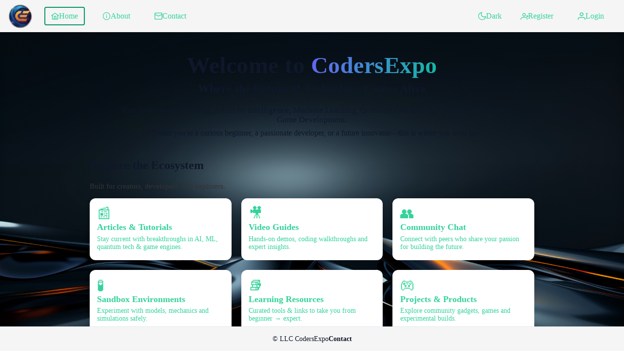

--- FILE ---
content_type: text/html
request_url: https://codersexpo.com/Home/Contact
body_size: 16455
content:
<!DOCTYPE html><html lang="en" data-beasties-container><head>
  <meta charset="utf-8">
  <title>CodersExpoClient</title>
  <base href="/">
  <meta name="viewport" content="width=device-width, initial-scale=1">
  <link rel="icon" type="image/x-icon" href="favicon.ico">
<style>@font-face{font-family:primeicons;font-display:block;src:url("./media/primeicons-RSSEDYLY.eot");src:url("./media/primeicons-RSSEDYLY.eot?#iefix") format("embedded-opentype"),url("./media/primeicons-4GST5W3O.woff2") format("woff2"),url("./media/primeicons-P53SE5CV.woff") format("woff"),url("./media/primeicons-GEFHGEHP.ttf") format("truetype"),url("./media/primeicons-DHQU4SEP.svg?#primeicons") format("svg");font-weight:400;font-style:normal}.pi{font-family:primeicons;speak:none;font-style:normal;font-weight:400;font-variant:normal;text-transform:none;line-height:1;display:inline-block;-webkit-font-smoothing:antialiased;-moz-osx-font-smoothing:grayscale}.pi:before{--webkit-backface-visibility:hidden;backface-visibility:hidden}@-webkit-keyframes fa-spin{0%{-webkit-transform:rotate(0deg);transform:rotate(0)}to{-webkit-transform:rotate(359deg);transform:rotate(359deg)}}.pi-moon:before{content:"\e9c7"}.pi-envelope:before{content:"\e979"}.pi-user-plus:before{content:"\e93f"}.pi-user:before{content:"\e939"}.pi-bars:before{content:"\e91d"}.pi-info-circle:before{content:"\e924"}.pi-home:before{content:"\e925"}:root{--p-button-primary-bg: var(--p-primary-500);--p-button-primary-color: #ffffff;--p-button-padding: .5rem .75rem;--p-button-border-radius: 6px;--p-input-bg: var(--p-surface-0, #ffffff);--p-input-border-color: rgba(0,0,0,.12);--p-input-padding: .5rem;--p-input-border-radius: 4px;--p-panel-bg: var(--p-surface-0, #ffffff);--p-panel-border-radius: 8px;--p-text-color: var(--p-text-color, #333333);--p-text-color-secondary: var(--p-text-color-secondary, #666666);--p-error: var(--error-color, #ef4444);--p-success: var(--success-color, #15803d);--p-spacing-sm: .5rem;--p-border-radius: 4px;--app-nav-margin-right: var(--nav-margin-right, 1.5rem);--app-nav-logo-height: var(--nav-logo-height, 50px)}:root{--form-field-margin-bottom: .75rem;--form-label-margin-bottom: .25rem;--form-label-font-weight: 600;--error-color: #ef4444;--error-bg: #fef2f2;--error-border-color: #fecaca;--error-padding: .5rem;--error-font-size: .85rem;--error-border-radius: 4px;--success-color: #15803d;--success-bg: #f0fdf4;--success-border-color: #bbf7d0;--success-padding: .75rem;--success-font-size: .9rem;--success-border-radius: 4px;--success-font-weight: 600;--link-color: var(--p-primary-700);--link-font-size: .9rem;--link-disabled-color: #9e9e9e;--button-group-gap: .5rem;--button-group-margin-top: .5rem;--panel-link-margin-top: .75rem;--loading-overlay-bg: rgba(0, 0, 0, .6);--loading-content-padding: 2rem;--loading-content-gap: 1rem;--loading-content-radius: 8px;--loading-content-bg: var(--p-surface-0);--loading-text-font-size: 1rem;--loading-text-font-weight: 500;--loading-text-color: var(--p-primary-700);--loading-spinner-size: 50px;--loading-spinner-border-width: 4px;--loading-spinner-color: var(--p-primary-500);--notification-padding: 1rem 1.5rem;--notification-border-radius: 8px;--notification-border: 1px solid var(--p-primary-500);--nav-margin-right: 1.5rem;--nav-logo-height: 50px;--nav-button-border: 1px solid transparent;--nav-button-active-border: 2px solid var(--p-primary-700);--app-footer-height: 50px;--scrollbar-track: var(--p-surface-100, #f1f1f1);--scrollbar-thumb: var(--p-surface-400, #c1c1c1);--scrollbar-thumb-hover: var(--p-surface-500, #a8a8a8);--sidebar-width: clamp(180px, 15vw, 280px);--center-max-width: 980px;--layout-gap: 1rem;--surface-b: #f5f5f5;--app-text: var(--ink-900);--app-text-muted: var(--text-color-secondary);--text-color: var(--app-text);--card:#0b1220;--muted: rgba(255,255,255,.8);--ink-900: #0f172a;--ink-800: #1e293b;--ink-700: #334155;--ink-950: #111827;--text-body: #1f2937;--text-body-muted: #374151;--slate-200: #e2e8f0;--gray-200: #e5e7eb;--surface-soft: #f8fafc;--white: #ffffff;--black: #000000;--text-color-secondary: #333;--accent-green: #216e52;--accent-blue: #60a5fa;--shadow-10: rgba(0, 0, 0, .1);--shadow-12: rgba(0, 0, 0, .12);--shadow-15: rgba(0, 0, 0, .15);--shadow-30: rgba(0, 0, 0, .3);--shadow-35: rgba(0, 0, 0, .35);--shadow-40: rgba(0, 0, 0, .4);--shadow-45: rgba(0, 0, 0, .45);--tint-white-06: rgba(255, 255, 255, .06);--tint-white-12: rgba(255, 255, 255, .12);--tint-error-12: rgba(239, 68, 68, .12);--error-color-strong: #ef4444;--font-size-h1: 48px;--font-size-h2: 24px;--font-size-h3: 18px;--font-size-p: 14px}.site-grid :where(h1){font-size:var(--font-size-h1)}.site-grid :where(h2){font-size:var(--font-size-h2)}.site-grid :where(h3){font-size:var(--font-size-h3)}.site-grid :where(p){font-size:var(--font-size-p)}html,body{height:100%;margin:0;padding:0;overflow-x:hidden;overflow-y:auto}body{color:var(--text-color)}app-root{display:flex;flex-direction:column;min-height:100vh}.site-grid{display:grid;grid-template-columns:minmax(0,1fr);gap:0;width:100%;box-sizing:border-box;flex:1 1 auto;min-height:0;background-image:url(/images/background.jpg);background-size:cover;background-position:center center;background-repeat:no-repeat;background-attachment:fixed}html:not(.my-app-dark) .site-grid:before{content:"";position:fixed;inset:0;background-color:#ffffff80;pointer-events:none;z-index:0}html:not(.my-app-dark) .site-grid>*{position:relative;z-index:1}.center-shell{display:flex;flex-direction:column;min-width:0;flex:1 1 auto;min-height:0}.center-shell>.main-content,.center-shell>app-footer{width:100%;max-width:none;margin:0}@media (min-width: 1024px){.center-shell>.main-content,.center-shell>app-footer{max-width:75%;margin-left:auto;margin-right:auto}}.full-width-nav{width:100%;max-width:none}.sidebar{position:relative;min-height:100%;display:none}@media (max-width: 992px){.site-grid{gap:0}}.main-content{position:relative;flex:1 1 auto;overflow:visible;width:100%;min-height:0;box-sizing:border-box;padding:0 1.5rem var(--app-footer-height);-webkit-overflow-scrolling:touch}@media (max-width: 768px){.main-content{padding:0 .75rem var(--app-footer-height)}.center-shell>.main-content,.center-shell>app-footer{margin:0 auto}.site-grid{background-attachment:scroll}}.top-nav{position:sticky;top:0;width:100%;z-index:101;display:flex;flex-direction:row;align-items:center;justify-content:space-between;padding:.5rem 1rem;background-color:var(--surface-b);box-shadow:0 2px 4px #0000001a;transition:background-color .3s,box-shadow .3s}.top-nav .nav-left{display:flex;align-items:center}.top-nav a{margin-right:var(--nav-margin-right);text-decoration:none;color:var(--text-color);font-weight:600}.top-nav a:last-child{margin-right:0}.top-nav .nav-right{display:flex;align-items:center;gap:1rem;margin-left:auto}.login-wrapper p-button{padding:.25rem .75rem}.top-nav .nav-left .nav-button-active ::ng-deep button{border:var(--nav-button-active-border)!important;border-radius:4px;outline:none!important;box-shadow:none!important}.top-nav .nav-left .logo-link{margin-right:var(--nav-margin-right);display:inline-flex;align-items:center;text-decoration:none;flex-shrink:0}.top-nav .nav-left .logo{height:var(--nav-logo-height);width:auto;object-fit:contain}.top-nav .nav-left>a{margin-right:var(--nav-margin-right);display:inline-block;text-decoration:none}.top-nav .nav-left>a:last-child{margin-right:0}.nav-links-desktop{display:flex;align-items:center}.nav-actions-desktop{display:flex;align-items:center;gap:.75rem}.nav-mobile-toggle{display:none}@media (max-width: 768px){.nav-links-desktop,.nav-actions-desktop{display:none}.nav-mobile-toggle{display:inline-flex}.top-nav{padding:.5rem .75rem}}
</style><link rel="stylesheet" href="styles-L55CWOKK.css" media="print" onload="this.media='all'"><noscript><link rel="stylesheet" href="styles-L55CWOKK.css"></noscript><style ng-app-id="ng">.field[_ngcontent-ng-c1495243805]{display:flex;flex-direction:column;margin-bottom:var(--form-field-margin-bottom)}.field[_ngcontent-ng-c1495243805]   input[_ngcontent-ng-c1495243805], .field[_ngcontent-ng-c1495243805]   textarea[_ngcontent-ng-c1495243805], .field[_ngcontent-ng-c1495243805]   select[_ngcontent-ng-c1495243805]{width:100%;box-sizing:border-box}label[_ngcontent-ng-c1495243805]{margin-bottom:var(--form-label-margin-bottom);font-weight:var(--form-label-font-weight)}.error[_ngcontent-ng-c1495243805]{color:var(--error-color);font-size:var(--error-font-size);margin-top:.25rem;padding:var(--error-padding);background-color:var(--error-bg);border-radius:var(--error-border-radius)}.success[_ngcontent-ng-c1495243805]{color:var(--success-color);font-size:var(--success-font-size);margin-top:.75rem;padding:var(--success-padding);background-color:var(--success-bg);border-radius:var(--success-border-radius);border:1px solid var(--success-border-color)}.link[_ngcontent-ng-c1495243805]{color:var(--link-color);cursor:pointer;text-decoration:none;font-size:var(--link-font-size)}.link[_ngcontent-ng-c1495243805]:hover{text-decoration:underline}.link.disabled[_ngcontent-ng-c1495243805]{color:var(--link-disabled-color);cursor:not-allowed;text-decoration:none}.link.disabled[_ngcontent-ng-c1495243805]:hover{text-decoration:none}.button-group[_ngcontent-ng-c1495243805]{display:flex;flex-direction:column;gap:var(--button-group-gap);margin-top:var(--button-group-margin-top)}.login-panel-link[_ngcontent-ng-c1495243805]{margin-top:var(--panel-link-margin-top);text-align:center}.success-message[_ngcontent-ng-c1495243805]{padding:1.5rem;text-align:center}.success-message[_ngcontent-ng-c1495243805]   h3[_ngcontent-ng-c1495243805]{color:var(--success-color);margin:0 0 1rem;font-size:1.25rem;font-weight:600}.success-message[_ngcontent-ng-c1495243805]   p[_ngcontent-ng-c1495243805]{color:var(--success-color);margin:0;font-size:.95rem;line-height:1.5}.loading-overlay[_ngcontent-ng-c1495243805]{position:fixed;inset:0;background-color:var(--loading-overlay-bg);display:flex;justify-content:center;align-items:center;z-index:10000;pointer-events:all;-webkit-backdrop-filter:blur(2px);backdrop-filter:blur(2px)}.loading-content[_ngcontent-ng-c1495243805]{display:flex;flex-direction:column;align-items:center;gap:var(--loading-content-gap);background-color:var(--p-surface-0, var(--white));padding:var(--loading-content-padding);border-radius:var(--loading-content-radius);box-shadow:0 4px 6px var(--shadow-10)}.loading-text[_ngcontent-ng-c1495243805]{margin:0;font-size:var(--loading-text-font-size);font-weight:var(--loading-text-font-weight);color:var(--p-text-color, var(--text-color))}.spinner[_ngcontent-ng-c1495243805]{width:var(--loading-spinner-size);height:var(--loading-spinner-size);border:var(--loading-spinner-border-width) solid var(--shadow-10);border-top-color:var(--p-primary-500);border-radius:50%;animation:_ngcontent-ng-c1495243805_spin 1s linear infinite;flex-shrink:0}@keyframes _ngcontent-ng-c1495243805_spin{0%{transform:rotate(0)}to{transform:rotate(360deg)}}.logout-notification[_ngcontent-ng-c1495243805]{position:fixed;top:20px;right:20px;background-color:var(--surface-b, #f5f5f5);color:var(--text-color);padding:var(--notification-padding);border-radius:var(--notification-border-radius);box-shadow:0 4px 6px var(--shadow-10);z-index:10001;animation:_ngcontent-ng-c1495243805_slideIn .3s ease-out;border:1px solid var(--p-surface-200, var(--shadow-10))}.logout-notification[_ngcontent-ng-c1495243805]   p[_ngcontent-ng-c1495243805]{margin:0;font-size:.9rem;color:inherit}html.my-app-dark[_ngcontent-ng-c1495243805]   .logout-notification[_ngcontent-ng-c1495243805]{background-color:#0b1220;color:var(--white);border:1px solid rgba(255,255,255,.18);box-shadow:0 4px 10px #00000059}.logout-notification[_ngcontent-ng-c1495243805]   p[_ngcontent-ng-c1495243805]{margin:0;font-size:.9rem}@keyframes _ngcontent-ng-c1495243805_slideIn{0%{transform:translate(100%);opacity:0}to{transform:translate(0);opacity:1}}.top-nav[_ngcontent-ng-c1495243805]   .nav-left[_ngcontent-ng-c1495243805] > a[_ngcontent-ng-c1495243805]     button{border:var(--nav-button-border)!important;outline:none!important;box-shadow:none!important}.top-nav[_ngcontent-ng-c1495243805]   .nav-left[_ngcontent-ng-c1495243805]   .nav-button-active[_ngcontent-ng-c1495243805]     button{border:var(--nav-button-active-border)!important;border-radius:4px;outline:none!important;box-shadow:none!important}.top-nav[_ngcontent-ng-c1495243805]   .nav-left[_ngcontent-ng-c1495243805]   .logo-link[_ngcontent-ng-c1495243805]{margin-right:var(--nav-margin-right);display:inline-flex;align-items:center;text-decoration:none;flex-shrink:0}.top-nav[_ngcontent-ng-c1495243805]   .nav-left[_ngcontent-ng-c1495243805]   .logo[_ngcontent-ng-c1495243805]{height:var(--nav-logo-height);width:auto;object-fit:contain}.top-nav[_ngcontent-ng-c1495243805]   .nav-left[_ngcontent-ng-c1495243805] > a[_ngcontent-ng-c1495243805]{margin-right:var(--nav-margin-right);display:inline-block;text-decoration:none}.top-nav[_ngcontent-ng-c1495243805]   .nav-left[_ngcontent-ng-c1495243805] > a[_ngcontent-ng-c1495243805]:last-child{margin-right:0}.nav-links-desktop[_ngcontent-ng-c1495243805]{display:flex;align-items:center}.nav-actions-desktop[_ngcontent-ng-c1495243805]{display:flex;align-items:center;gap:.75rem}.nav-mobile-toggle[_ngcontent-ng-c1495243805]{display:none}.mobile-nav-backdrop[_ngcontent-ng-c1495243805]{position:fixed;inset:0;background:#00000059;z-index:150}.mobile-nav-panel[_ngcontent-ng-c1495243805]{position:fixed;top:calc(var(--nav-logo-height) + 1rem);left:0;right:0;background-color:var(--surface-b);color:var(--text-color);border-bottom:1px solid var(--p-surface-200, rgba(0, 0, 0, .12));padding:.75rem 1rem;display:flex;flex-direction:column;gap:.5rem;z-index:200}.mobile-nav-panel[_ngcontent-ng-c1495243805]   a[_ngcontent-ng-c1495243805]{display:block;text-decoration:none}.mobile-nav-auth[_ngcontent-ng-c1495243805]{display:flex;flex-direction:column;gap:.5rem;padding-top:.25rem}.mobile-nav-panel[_ngcontent-ng-c1495243805]     button{width:100%;justify-content:flex-start}@media (max-width: 768px){.nav-links-desktop[_ngcontent-ng-c1495243805], .nav-actions-desktop[_ngcontent-ng-c1495243805]{display:none}.nav-mobile-toggle[_ngcontent-ng-c1495243805]{display:inline-flex}.top-nav[_ngcontent-ng-c1495243805]{padding:.5rem .75rem}}</style><style ng-app-id="ng">.app-footer[_ngcontent-ng-c668447290]{position:fixed;left:0;bottom:0;width:100%;height:50px;min-height:50px;background-color:var(--surface-b);color:var(--text-color);border-top:1px solid var(--p-surface-200, rgba(0, 0, 0, .06));display:flex;align-items:center;z-index:100}.app-footer[_ngcontent-ng-c668447290]   .container[_ngcontent-ng-c668447290]{max-width:1000px;margin:0 auto;display:flex;justify-content:center;gap:1rem;align-items:center;color:var(--text-color);font-size:.9rem}@media (max-width: 640px){.app-footer[_ngcontent-ng-c668447290]   .container[_ngcontent-ng-c668447290]{padding:0 .75rem;gap:.75rem;font-size:.85rem}}.app-footer[_ngcontent-ng-c668447290]   .contact-link[_ngcontent-ng-c668447290]{color:var(--text-color);text-decoration:none;font-weight:600}.app-footer[_ngcontent-ng-c668447290]   .contact-link[_ngcontent-ng-c668447290]:hover, .app-footer[_ngcontent-ng-c668447290]   .contact-link[_ngcontent-ng-c668447290]:focus{color:var(--text-color);text-decoration:none}html.my-app-dark[_ngcontent-ng-c668447290]   .app-footer[_ngcontent-ng-c668447290]{background-color:#060d13;border-top:1px solid var(--tint-white-12);box-shadow:0 2px 6px #ffffff1a}</style><style type="text/css" data-primeng-style-id="primitive-variables">:root,:host{--p-stone-50:#fafaf9;--p-stone-100:#f5f5f4;--p-stone-200:#e7e5e4;--p-stone-300:#d6d3d1;--p-stone-400:#a8a29e;--p-stone-500:#78716c;--p-stone-600:#57534e;--p-stone-700:#44403c;--p-stone-800:#292524;--p-stone-900:#1c1917;--p-stone-950:#0c0a09;--p-neutral-50:#fafafa;--p-neutral-100:#f5f5f5;--p-neutral-200:#e5e5e5;--p-neutral-300:#d4d4d4;--p-neutral-400:#a3a3a3;--p-neutral-500:#737373;--p-neutral-600:#525252;--p-neutral-700:#404040;--p-neutral-800:#262626;--p-neutral-900:#171717;--p-neutral-950:#0a0a0a;--p-zinc-50:#fafafa;--p-zinc-100:#f4f4f5;--p-zinc-200:#e4e4e7;--p-zinc-300:#d4d4d8;--p-zinc-400:#a1a1aa;--p-zinc-500:#71717a;--p-zinc-600:#52525b;--p-zinc-700:#3f3f46;--p-zinc-800:#27272a;--p-zinc-900:#18181b;--p-zinc-950:#09090b;--p-gray-50:#f9fafb;--p-gray-100:#f3f4f6;--p-gray-200:#e5e7eb;--p-gray-300:#d1d5db;--p-gray-400:#9ca3af;--p-gray-500:#6b7280;--p-gray-600:#4b5563;--p-gray-700:#374151;--p-gray-800:#1f2937;--p-gray-900:#111827;--p-gray-950:#030712;--p-slate-50:#f8fafc;--p-slate-100:#f1f5f9;--p-slate-200:#e2e8f0;--p-slate-300:#cbd5e1;--p-slate-400:#94a3b8;--p-slate-500:#64748b;--p-slate-600:#475569;--p-slate-700:#334155;--p-slate-800:#1e293b;--p-slate-900:#0f172a;--p-slate-950:#020617;--p-rose-50:#fff1f2;--p-rose-100:#ffe4e6;--p-rose-200:#fecdd3;--p-rose-300:#fda4af;--p-rose-400:#fb7185;--p-rose-500:#f43f5e;--p-rose-600:#e11d48;--p-rose-700:#be123c;--p-rose-800:#9f1239;--p-rose-900:#881337;--p-rose-950:#4c0519;--p-pink-50:#fdf2f8;--p-pink-100:#fce7f3;--p-pink-200:#fbcfe8;--p-pink-300:#f9a8d4;--p-pink-400:#f472b6;--p-pink-500:#ec4899;--p-pink-600:#db2777;--p-pink-700:#be185d;--p-pink-800:#9d174d;--p-pink-900:#831843;--p-pink-950:#500724;--p-fuchsia-50:#fdf4ff;--p-fuchsia-100:#fae8ff;--p-fuchsia-200:#f5d0fe;--p-fuchsia-300:#f0abfc;--p-fuchsia-400:#e879f9;--p-fuchsia-500:#d946ef;--p-fuchsia-600:#c026d3;--p-fuchsia-700:#a21caf;--p-fuchsia-800:#86198f;--p-fuchsia-900:#701a75;--p-fuchsia-950:#4a044e;--p-purple-50:#faf5ff;--p-purple-100:#f3e8ff;--p-purple-200:#e9d5ff;--p-purple-300:#d8b4fe;--p-purple-400:#c084fc;--p-purple-500:#a855f7;--p-purple-600:#9333ea;--p-purple-700:#7e22ce;--p-purple-800:#6b21a8;--p-purple-900:#581c87;--p-purple-950:#3b0764;--p-violet-50:#f5f3ff;--p-violet-100:#ede9fe;--p-violet-200:#ddd6fe;--p-violet-300:#c4b5fd;--p-violet-400:#a78bfa;--p-violet-500:#8b5cf6;--p-violet-600:#7c3aed;--p-violet-700:#6d28d9;--p-violet-800:#5b21b6;--p-violet-900:#4c1d95;--p-violet-950:#2e1065;--p-indigo-50:#eef2ff;--p-indigo-100:#e0e7ff;--p-indigo-200:#c7d2fe;--p-indigo-300:#a5b4fc;--p-indigo-400:#818cf8;--p-indigo-500:#6366f1;--p-indigo-600:#4f46e5;--p-indigo-700:#4338ca;--p-indigo-800:#3730a3;--p-indigo-900:#312e81;--p-indigo-950:#1e1b4b;--p-blue-50:#eff6ff;--p-blue-100:#dbeafe;--p-blue-200:#bfdbfe;--p-blue-300:#93c5fd;--p-blue-400:#60a5fa;--p-blue-500:#3b82f6;--p-blue-600:#2563eb;--p-blue-700:#1d4ed8;--p-blue-800:#1e40af;--p-blue-900:#1e3a8a;--p-blue-950:#172554;--p-sky-50:#f0f9ff;--p-sky-100:#e0f2fe;--p-sky-200:#bae6fd;--p-sky-300:#7dd3fc;--p-sky-400:#38bdf8;--p-sky-500:#0ea5e9;--p-sky-600:#0284c7;--p-sky-700:#0369a1;--p-sky-800:#075985;--p-sky-900:#0c4a6e;--p-sky-950:#082f49;--p-cyan-50:#ecfeff;--p-cyan-100:#cffafe;--p-cyan-200:#a5f3fc;--p-cyan-300:#67e8f9;--p-cyan-400:#22d3ee;--p-cyan-500:#06b6d4;--p-cyan-600:#0891b2;--p-cyan-700:#0e7490;--p-cyan-800:#155e75;--p-cyan-900:#164e63;--p-cyan-950:#083344;--p-teal-50:#f0fdfa;--p-teal-100:#ccfbf1;--p-teal-200:#99f6e4;--p-teal-300:#5eead4;--p-teal-400:#2dd4bf;--p-teal-500:#14b8a6;--p-teal-600:#0d9488;--p-teal-700:#0f766e;--p-teal-800:#115e59;--p-teal-900:#134e4a;--p-teal-950:#042f2e;--p-yellow-50:#fefce8;--p-yellow-100:#fef9c3;--p-yellow-200:#fef08a;--p-yellow-300:#fde047;--p-yellow-400:#facc15;--p-yellow-500:#eab308;--p-yellow-600:#ca8a04;--p-yellow-700:#a16207;--p-yellow-800:#854d0e;--p-yellow-900:#713f12;--p-yellow-950:#422006;--p-amber-50:#fffbeb;--p-amber-100:#fef3c7;--p-amber-200:#fde68a;--p-amber-300:#fcd34d;--p-amber-400:#fbbf24;--p-amber-500:#f59e0b;--p-amber-600:#d97706;--p-amber-700:#b45309;--p-amber-800:#92400e;--p-amber-900:#78350f;--p-amber-950:#451a03;--p-orange-50:#fff7ed;--p-orange-100:#ffedd5;--p-orange-200:#fed7aa;--p-orange-300:#fdba74;--p-orange-400:#fb923c;--p-orange-500:#f97316;--p-orange-600:#ea580c;--p-orange-700:#c2410c;--p-orange-800:#9a3412;--p-orange-900:#7c2d12;--p-orange-950:#431407;--p-red-50:#fef2f2;--p-red-100:#fee2e2;--p-red-200:#fecaca;--p-red-300:#fca5a5;--p-red-400:#f87171;--p-red-500:#ef4444;--p-red-600:#dc2626;--p-red-700:#b91c1c;--p-red-800:#991b1b;--p-red-900:#7f1d1d;--p-red-950:#450a0a;--p-lime-50:#f7fee7;--p-lime-100:#ecfccb;--p-lime-200:#d9f99d;--p-lime-300:#bef264;--p-lime-400:#a3e635;--p-lime-500:#84cc16;--p-lime-600:#65a30d;--p-lime-700:#4d7c0f;--p-lime-800:#3f6212;--p-lime-900:#365314;--p-lime-950:#1a2e05;--p-green-50:#f0fdf4;--p-green-100:#dcfce7;--p-green-200:#bbf7d0;--p-green-300:#86efac;--p-green-400:#4ade80;--p-green-500:#22c55e;--p-green-600:#16a34a;--p-green-700:#15803d;--p-green-800:#166534;--p-green-900:#14532d;--p-green-950:#052e16;--p-emerald-50:#ecfdf5;--p-emerald-100:#d1fae5;--p-emerald-200:#a7f3d0;--p-emerald-300:#6ee7b7;--p-emerald-400:#34d399;--p-emerald-500:#10b981;--p-emerald-600:#059669;--p-emerald-700:#047857;--p-emerald-800:#065f46;--p-emerald-900:#064e3b;--p-emerald-950:#022c22;--p-border-radius-none:0;--p-border-radius-xs:2px;--p-border-radius-sm:4px;--p-border-radius-md:6px;--p-border-radius-lg:8px;--p-border-radius-xl:12px;}</style><style type="text/css" data-primeng-style-id="semantic-variables">:root,:host{--p-transition-duration:0.2s;--p-disabled-opacity:0.6;--p-icon-size:1rem;--p-anchor-gutter:2px;--p-overlay-navigation-shadow:0 4px 6px -1px rgba(0,0,0,0.1),0 2px 4px -2px rgba(0,0,0,0.1);--p-overlay-modal-border-radius:var(--p-border-radius-xl);--p-overlay-modal-padding:1.25rem;--p-overlay-modal-shadow:0 20px 25px -5px rgba(0,0,0,0.1),0 8px 10px -6px rgba(0,0,0,0.1);--p-overlay-popover-border-radius:var(--p-border-radius-md);--p-overlay-popover-padding:0.75rem;--p-overlay-popover-shadow:0 4px 6px -1px rgba(0,0,0,0.1),0 2px 4px -2px rgba(0,0,0,0.1);--p-overlay-select-border-radius:var(--p-border-radius-md);--p-overlay-select-shadow:0 4px 6px -1px rgba(0,0,0,0.1),0 2px 4px -2px rgba(0,0,0,0.1);--p-navigation-submenu-icon-size:0.875rem;--p-navigation-submenu-label-padding:0.5rem 0.75rem;--p-navigation-submenu-label-font-weight:600;--p-navigation-item-padding:0.5rem 0.75rem;--p-navigation-item-border-radius:var(--p-border-radius-sm);--p-navigation-item-gap:0.5rem;--p-navigation-list-padding:0.25rem 0.25rem;--p-navigation-list-gap:2px;--p-mask-transition-duration:0.15s;--p-content-border-radius:var(--p-border-radius-md);--p-list-padding:0.25rem 0.25rem;--p-list-gap:2px;--p-list-option-group-padding:0.5rem 0.75rem;--p-list-option-group-font-weight:600;--p-list-option-padding:0.5rem 0.75rem;--p-list-option-border-radius:var(--p-border-radius-sm);--p-list-header-padding:0.5rem 1rem 0.25rem 1rem;--p-form-field-padding-x:0.75rem;--p-form-field-padding-y:0.5rem;--p-form-field-border-radius:var(--p-border-radius-md);--p-form-field-transition-duration:var(--p-transition-duration);--p-form-field-focus-ring-width:0;--p-form-field-focus-ring-style:none;--p-form-field-focus-ring-color:transparent;--p-form-field-focus-ring-offset:0;--p-form-field-focus-ring-shadow:none;--p-form-field-lg-font-size:1.125rem;--p-form-field-lg-padding-x:0.875rem;--p-form-field-lg-padding-y:0.625rem;--p-form-field-sm-font-size:0.875rem;--p-form-field-sm-padding-x:0.625rem;--p-form-field-sm-padding-y:0.375rem;--p-primary-50:var(--p-emerald-50);--p-primary-100:var(--p-emerald-100);--p-primary-200:var(--p-emerald-200);--p-primary-300:var(--p-emerald-300);--p-primary-400:var(--p-emerald-400);--p-primary-500:var(--p-emerald-500);--p-primary-600:var(--p-emerald-600);--p-primary-700:var(--p-emerald-700);--p-primary-800:var(--p-emerald-800);--p-primary-900:var(--p-emerald-900);--p-primary-950:var(--p-emerald-950);--p-focus-ring-width:1px;--p-focus-ring-style:solid;--p-focus-ring-color:var(--p-primary-color);--p-focus-ring-offset:2px;--p-focus-ring-shadow:none;--p-highlight-background:var(--p-primary-50);--p-highlight-color:var(--p-primary-700);--p-navigation-submenu-icon-color:var(--p-surface-400);--p-navigation-submenu-icon-focus-color:var(--p-surface-500);--p-navigation-submenu-icon-active-color:var(--p-surface-500);--p-navigation-submenu-label-background:transparent;--p-navigation-submenu-label-color:var(--p-text-muted-color);--p-navigation-item-focus-background:var(--p-surface-100);--p-navigation-item-active-background:var(--p-surface-100);--p-navigation-item-color:var(--p-text-color);--p-navigation-item-focus-color:var(--p-text-hover-color);--p-navigation-item-active-color:var(--p-text-hover-color);--p-navigation-item-icon-color:var(--p-surface-400);--p-navigation-item-icon-focus-color:var(--p-surface-500);--p-navigation-item-icon-active-color:var(--p-surface-500);--p-list-option-group-background:transparent;--p-list-option-group-color:var(--p-text-muted-color);--p-list-option-focus-background:var(--p-surface-100);--p-list-option-selected-background:var(--p-highlight-background);--p-list-option-selected-focus-background:var(--p-highlight-focus-background);--p-list-option-color:var(--p-text-color);--p-list-option-focus-color:var(--p-text-hover-color);--p-list-option-selected-color:var(--p-highlight-color);--p-list-option-selected-focus-color:var(--p-highlight-focus-color);--p-list-option-icon-color:var(--p-surface-400);--p-list-option-icon-focus-color:var(--p-surface-500);--p-overlay-modal-background:var(--p-surface-0);--p-overlay-modal-border-color:var(--p-surface-200);--p-overlay-modal-color:var(--p-text-color);--p-overlay-popover-background:var(--p-surface-0);--p-overlay-popover-border-color:var(--p-surface-200);--p-overlay-popover-color:var(--p-text-color);--p-overlay-select-background:var(--p-surface-0);--p-overlay-select-border-color:var(--p-surface-200);--p-overlay-select-color:var(--p-text-color);--p-content-background:var(--p-surface-0);--p-content-hover-background:var(--p-surface-100);--p-content-border-color:var(--p-surface-200);--p-content-color:var(--p-text-color);--p-content-hover-color:var(--p-text-hover-color);--p-text-color:var(--p-surface-700);--p-text-hover-color:var(--p-surface-800);--p-text-muted-color:var(--p-surface-500);--p-text-hover-muted-color:var(--p-surface-600);--p-form-field-background:var(--p-surface-0);--p-form-field-disabled-background:var(--p-surface-200);--p-form-field-filled-background:var(--p-surface-50);--p-form-field-filled-hover-background:var(--p-surface-50);--p-form-field-filled-focus-background:var(--p-surface-50);--p-form-field-border-color:var(--p-surface-300);--p-form-field-hover-border-color:var(--p-surface-400);--p-form-field-focus-border-color:var(--p-primary-color);--p-form-field-invalid-border-color:var(--p-red-400);--p-form-field-color:var(--p-surface-700);--p-form-field-disabled-color:var(--p-surface-500);--p-form-field-placeholder-color:var(--p-surface-500);--p-form-field-invalid-placeholder-color:var(--p-red-600);--p-form-field-float-label-color:var(--p-surface-500);--p-form-field-float-label-focus-color:var(--p-primary-600);--p-form-field-float-label-active-color:var(--p-surface-500);--p-form-field-float-label-invalid-color:var(--p-form-field-invalid-placeholder-color);--p-form-field-icon-color:var(--p-surface-400);--p-form-field-shadow:0 0 #0000,0 0 #0000,0 1px 2px 0 rgba(18,18,23,0.05);--p-mask-background:rgba(0,0,0,0.4);--p-mask-color:var(--p-surface-200);--p-highlight-background:var(--p-primary-50);--p-highlight-focus-background:var(--p-primary-100);--p-highlight-color:var(--p-primary-700);--p-highlight-focus-color:var(--p-primary-800);--p-primary-50:var(--p-emerald-50);--p-primary-100:var(--p-emerald-100);--p-primary-200:var(--p-emerald-200);--p-primary-300:var(--p-emerald-300);--p-primary-400:var(--p-emerald-300);--p-primary-500:var(--p-emerald-400);--p-primary-600:var(--p-emerald-500);--p-primary-700:var(--p-emerald-600);--p-primary-800:var(--p-emerald-700);--p-primary-900:var(--p-emerald-800);--p-primary-950:var(--p-emerald-900);--p-primary-color:var(--p-primary-500);--p-primary-contrast-color:#ffffff;--p-primary-hover-color:var(--p-primary-600);--p-primary-active-color:var(--p-primary-700);--p-surface-0:#ffffff;--p-surface-50:var(--p-slate-50);--p-surface-100:var(--p-slate-100);--p-surface-200:var(--p-slate-200);--p-surface-300:var(--p-slate-300);--p-surface-400:var(--p-slate-400);--p-surface-500:var(--p-slate-500);--p-surface-600:var(--p-slate-600);--p-surface-700:var(--p-slate-700);--p-surface-800:var(--p-slate-800);--p-surface-900:var(--p-slate-900);--p-surface-950:var(--p-slate-950);}.my-app-dark{--p-navigation-submenu-icon-color:var(--p-surface-500);--p-navigation-submenu-icon-focus-color:var(--p-surface-400);--p-navigation-submenu-icon-active-color:var(--p-surface-400);--p-navigation-submenu-label-background:transparent;--p-navigation-submenu-label-color:var(--p-text-muted-color);--p-navigation-item-focus-background:var(--p-surface-800);--p-navigation-item-active-background:var(--p-surface-800);--p-navigation-item-color:var(--p-text-color);--p-navigation-item-focus-color:var(--p-text-hover-color);--p-navigation-item-active-color:var(--p-text-hover-color);--p-navigation-item-icon-color:var(--p-surface-500);--p-navigation-item-icon-focus-color:var(--p-surface-400);--p-navigation-item-icon-active-color:var(--p-surface-400);--p-list-option-group-background:transparent;--p-list-option-group-color:var(--p-text-muted-color);--p-list-option-focus-background:var(--p-surface-800);--p-list-option-selected-background:var(--p-highlight-background);--p-list-option-selected-focus-background:var(--p-highlight-focus-background);--p-list-option-color:var(--p-text-color);--p-list-option-focus-color:var(--p-text-hover-color);--p-list-option-selected-color:var(--p-highlight-color);--p-list-option-selected-focus-color:var(--p-highlight-focus-color);--p-list-option-icon-color:var(--p-surface-500);--p-list-option-icon-focus-color:var(--p-surface-400);--p-overlay-modal-background:var(--p-surface-900);--p-overlay-modal-border-color:var(--p-surface-700);--p-overlay-modal-color:var(--p-text-color);--p-overlay-popover-background:var(--p-surface-900);--p-overlay-popover-border-color:var(--p-surface-700);--p-overlay-popover-color:var(--p-text-color);--p-overlay-select-background:var(--p-surface-900);--p-overlay-select-border-color:var(--p-surface-700);--p-overlay-select-color:var(--p-text-color);--p-content-background:var(--p-surface-900);--p-content-hover-background:var(--p-surface-800);--p-content-border-color:var(--p-surface-700);--p-content-color:var(--p-text-color);--p-content-hover-color:var(--p-text-hover-color);--p-text-color:var(--p-surface-0);--p-text-hover-color:var(--p-surface-0);--p-text-muted-color:var(--p-surface-400);--p-text-hover-muted-color:var(--p-surface-300);--p-form-field-background:var(--p-surface-950);--p-form-field-disabled-background:var(--p-surface-700);--p-form-field-filled-background:var(--p-surface-800);--p-form-field-filled-hover-background:var(--p-surface-800);--p-form-field-filled-focus-background:var(--p-surface-800);--p-form-field-border-color:var(--p-surface-600);--p-form-field-hover-border-color:var(--p-surface-500);--p-form-field-focus-border-color:var(--p-primary-color);--p-form-field-invalid-border-color:var(--p-red-300);--p-form-field-color:var(--p-surface-0);--p-form-field-disabled-color:var(--p-surface-400);--p-form-field-placeholder-color:var(--p-surface-400);--p-form-field-invalid-placeholder-color:var(--p-red-400);--p-form-field-float-label-color:var(--p-surface-400);--p-form-field-float-label-focus-color:var(--p-primary-color);--p-form-field-float-label-active-color:var(--p-surface-400);--p-form-field-float-label-invalid-color:var(--p-form-field-invalid-placeholder-color);--p-form-field-icon-color:var(--p-surface-400);--p-form-field-shadow:0 0 #0000,0 0 #0000,0 1px 2px 0 rgba(18,18,23,0.05);--p-mask-background:rgba(0,0,0,0.6);--p-mask-color:var(--p-surface-200);--p-highlight-background:color-mix(in srgb,var(--p-primary-400),transparent 84%);--p-highlight-focus-background:color-mix(in srgb,var(--p-primary-400),transparent 76%);--p-highlight-color:rgba(255,255,255,.87);--p-highlight-focus-color:rgba(255,255,255,.87);--p-primary-50:var(--p-sky-50);--p-primary-100:var(--p-sky-100);--p-primary-200:var(--p-sky-200);--p-primary-300:var(--p-sky-300);--p-primary-400:var(--p-sky-400);--p-primary-500:var(--p-sky-500);--p-primary-600:var(--p-sky-600);--p-primary-700:var(--p-sky-700);--p-primary-800:var(--p-sky-800);--p-primary-900:var(--p-sky-900);--p-primary-950:var(--p-sky-950);--p-primary-color:var(--p-primary-400);--p-primary-contrast-color:var(--p-surface-900);--p-primary-hover-color:var(--p-primary-300);--p-primary-active-color:var(--p-primary-200);--p-surface-0:#ffffff;--p-surface-50:var(--p-zinc-50);--p-surface-100:var(--p-zinc-100);--p-surface-200:var(--p-zinc-200);--p-surface-300:var(--p-zinc-300);--p-surface-400:var(--p-zinc-400);--p-surface-500:var(--p-zinc-500);--p-surface-600:var(--p-zinc-600);--p-surface-700:var(--p-zinc-700);--p-surface-800:var(--p-zinc-800);--p-surface-900:var(--p-zinc-900);--p-surface-950:var(--p-zinc-950);}</style><style type="text/css" data-primeng-style-id="global-variables">:root,:host{color-scheme:light}.my-app-dark{color-scheme:dark}</style><style type="text/css" data-primeng-style-id="global-style">*,::before,::after{box-sizing:border-box;}.p-connected-overlay{opacity:0;transform:scaleY(0.8);transition:transform 0.12s cubic-bezier(0,0,0.2,1),opacity 0.12s cubic-bezier(0,0,0.2,1);}.p-connected-overlay-visible{opacity:1;transform:scaleY(1);}.p-connected-overlay-hidden{opacity:0;transform:scaleY(1);transition:opacity 0.1s linear;}.p-connected-overlay-enter-from{opacity:0;transform:scaleY(0.8);}.p-connected-overlay-leave-to{opacity:0;}.p-connected-overlay-enter-active{transition:transform 0.12s cubic-bezier(0,0,0.2,1),opacity 0.12s cubic-bezier(0,0,0.2,1);}.p-connected-overlay-leave-active{transition:opacity 0.1s linear;}.p-toggleable-content-enter-from,.p-toggleable-content-leave-to{max-height:0;}.p-toggleable-content-enter-to,.p-toggleable-content-leave-from{max-height:1000px;}.p-toggleable-content-leave-active{overflow:hidden;transition:max-height 0.45s cubic-bezier(0,1,0,1);}.p-toggleable-content-enter-active{overflow:hidden;transition:max-height 1s ease-in-out;}.p-disabled,.p-disabled *{cursor:default;pointer-events:none;user-select:none;}.p-disabled,.p-component:disabled{opacity:var(--p-disabled-opacity);}.pi{font-size:var(--p-icon-size);}.p-icon{width:var(--p-icon-size);height:var(--p-icon-size);}.p-overlay-mask{background:var(--p-mask-background);color:var(--p-mask-color);position:fixed;top:0;left:0;width:100%;height:100%;}.p-overlay-mask-enter{animation:p-overlay-mask-enter-animation var(--p-mask-transition-duration) forwards;}.p-overlay-mask-leave{animation:p-overlay-mask-leave-animation var(--p-mask-transition-duration) forwards;}@keyframes p-overlay-mask-enter-animation{from{background:transparent;}to{background:var(--p-mask-background);}} @keyframes p-overlay-mask-leave-animation{from{background:var(--p-mask-background);}to{background:transparent;}}</style><style type="text/css" data-primeng-style-id="base">.p-hidden-accessible{border:0;clip:rect(0 0 0 0);height:1px;margin:-1px;overflow:hidden;padding:0;position:absolute;width:1px;}.p-hidden-accessible input,.p-hidden-accessible select{transform:scale(0);}.p-overflow-hidden{overflow:hidden;padding-right:var(--p-scrollbar-width);}</style><style type="text/css" data-primeng-style-id="button-variables">:root,:host{--p-button-border-radius:var(--p-form-field-border-radius);--p-button-rounded-border-radius:2rem;--p-button-gap:0.5rem;--p-button-padding-x:var(--p-form-field-padding-x);--p-button-padding-y:var(--p-form-field-padding-y);--p-button-icon-only-width:2.5rem;--p-button-raised-shadow:0 3px 1px -2px rgba(0,0,0,0.2),0 2px 2px 0 rgba(0,0,0,0.14),0 1px 5px 0 rgba(0,0,0,0.12);--p-button-badge-size:1rem;--p-button-transition-duration:var(--p-form-field-transition-duration);--p-button-focus-ring-width:var(--p-focus-ring-width);--p-button-focus-ring-style:var(--p-focus-ring-style);--p-button-focus-ring-offset:var(--p-focus-ring-offset);--p-button-label-font-weight:500;--p-button-lg-font-size:var(--p-form-field-lg-font-size);--p-button-lg-padding-x:var(--p-form-field-lg-padding-x);--p-button-lg-padding-y:var(--p-form-field-lg-padding-y);--p-button-lg-icon-only-width:3rem;--p-button-sm-font-size:var(--p-form-field-sm-font-size);--p-button-sm-padding-x:var(--p-form-field-sm-padding-x);--p-button-sm-padding-y:var(--p-form-field-sm-padding-y);--p-button-sm-icon-only-width:2rem;--p-button-link-color:var(--p-primary-color);--p-button-link-hover-color:var(--p-primary-color);--p-button-link-active-color:var(--p-primary-color);--p-button-text-plain-hover-background:var(--p-surface-50);--p-button-text-plain-active-background:var(--p-surface-100);--p-button-text-plain-color:var(--p-surface-700);--p-button-text-contrast-hover-background:var(--p-surface-50);--p-button-text-contrast-active-background:var(--p-surface-100);--p-button-text-contrast-color:var(--p-surface-950);--p-button-text-danger-hover-background:var(--p-red-50);--p-button-text-danger-active-background:var(--p-red-100);--p-button-text-danger-color:var(--p-red-500);--p-button-text-help-hover-background:var(--p-purple-50);--p-button-text-help-active-background:var(--p-purple-100);--p-button-text-help-color:var(--p-purple-500);--p-button-text-warn-hover-background:var(--p-orange-50);--p-button-text-warn-active-background:var(--p-orange-100);--p-button-text-warn-color:var(--p-orange-500);--p-button-text-info-hover-background:var(--p-sky-50);--p-button-text-info-active-background:var(--p-sky-100);--p-button-text-info-color:var(--p-sky-500);--p-button-text-success-hover-background:var(--p-green-50);--p-button-text-success-active-background:var(--p-green-100);--p-button-text-success-color:var(--p-green-500);--p-button-text-secondary-hover-background:var(--p-surface-50);--p-button-text-secondary-active-background:var(--p-surface-100);--p-button-text-secondary-color:var(--p-surface-500);--p-button-text-primary-hover-background:var(--p-primary-50);--p-button-text-primary-active-background:var(--p-primary-100);--p-button-text-primary-color:var(--p-primary-color);--p-button-outlined-plain-hover-background:var(--p-surface-50);--p-button-outlined-plain-active-background:var(--p-surface-100);--p-button-outlined-plain-border-color:var(--p-surface-200);--p-button-outlined-plain-color:var(--p-surface-700);--p-button-outlined-contrast-hover-background:var(--p-surface-50);--p-button-outlined-contrast-active-background:var(--p-surface-100);--p-button-outlined-contrast-border-color:var(--p-surface-700);--p-button-outlined-contrast-color:var(--p-surface-950);--p-button-outlined-danger-hover-background:var(--p-red-50);--p-button-outlined-danger-active-background:var(--p-red-100);--p-button-outlined-danger-border-color:var(--p-red-200);--p-button-outlined-danger-color:var(--p-red-500);--p-button-outlined-help-hover-background:var(--p-purple-50);--p-button-outlined-help-active-background:var(--p-purple-100);--p-button-outlined-help-border-color:var(--p-purple-200);--p-button-outlined-help-color:var(--p-purple-500);--p-button-outlined-warn-hover-background:var(--p-orange-50);--p-button-outlined-warn-active-background:var(--p-orange-100);--p-button-outlined-warn-border-color:var(--p-orange-200);--p-button-outlined-warn-color:var(--p-orange-500);--p-button-outlined-info-hover-background:var(--p-sky-50);--p-button-outlined-info-active-background:var(--p-sky-100);--p-button-outlined-info-border-color:var(--p-sky-200);--p-button-outlined-info-color:var(--p-sky-500);--p-button-outlined-success-hover-background:var(--p-green-50);--p-button-outlined-success-active-background:var(--p-green-100);--p-button-outlined-success-border-color:var(--p-green-200);--p-button-outlined-success-color:var(--p-green-500);--p-button-outlined-secondary-hover-background:var(--p-surface-50);--p-button-outlined-secondary-active-background:var(--p-surface-100);--p-button-outlined-secondary-border-color:var(--p-surface-200);--p-button-outlined-secondary-color:var(--p-surface-500);--p-button-outlined-primary-hover-background:var(--p-primary-50);--p-button-outlined-primary-active-background:var(--p-primary-100);--p-button-outlined-primary-border-color:var(--p-primary-200);--p-button-outlined-primary-color:var(--p-primary-color);--p-button-contrast-background:var(--p-surface-950);--p-button-contrast-hover-background:var(--p-surface-900);--p-button-contrast-active-background:var(--p-surface-800);--p-button-contrast-border-color:var(--p-surface-950);--p-button-contrast-hover-border-color:var(--p-surface-900);--p-button-contrast-active-border-color:var(--p-surface-800);--p-button-contrast-color:var(--p-surface-0);--p-button-contrast-hover-color:var(--p-surface-0);--p-button-contrast-active-color:var(--p-surface-0);--p-button-contrast-focus-ring-color:var(--p-surface-950);--p-button-contrast-focus-ring-shadow:none;--p-button-danger-background:var(--p-red-500);--p-button-danger-hover-background:var(--p-red-600);--p-button-danger-active-background:var(--p-red-700);--p-button-danger-border-color:var(--p-red-500);--p-button-danger-hover-border-color:var(--p-red-600);--p-button-danger-active-border-color:var(--p-red-700);--p-button-danger-color:#ffffff;--p-button-danger-hover-color:#ffffff;--p-button-danger-active-color:#ffffff;--p-button-danger-focus-ring-color:var(--p-red-500);--p-button-danger-focus-ring-shadow:none;--p-button-help-background:var(--p-purple-500);--p-button-help-hover-background:var(--p-purple-600);--p-button-help-active-background:var(--p-purple-700);--p-button-help-border-color:var(--p-purple-500);--p-button-help-hover-border-color:var(--p-purple-600);--p-button-help-active-border-color:var(--p-purple-700);--p-button-help-color:#ffffff;--p-button-help-hover-color:#ffffff;--p-button-help-active-color:#ffffff;--p-button-help-focus-ring-color:var(--p-purple-500);--p-button-help-focus-ring-shadow:none;--p-button-warn-background:var(--p-orange-500);--p-button-warn-hover-background:var(--p-orange-600);--p-button-warn-active-background:var(--p-orange-700);--p-button-warn-border-color:var(--p-orange-500);--p-button-warn-hover-border-color:var(--p-orange-600);--p-button-warn-active-border-color:var(--p-orange-700);--p-button-warn-color:#ffffff;--p-button-warn-hover-color:#ffffff;--p-button-warn-active-color:#ffffff;--p-button-warn-focus-ring-color:var(--p-orange-500);--p-button-warn-focus-ring-shadow:none;--p-button-success-background:var(--p-green-500);--p-button-success-hover-background:var(--p-green-600);--p-button-success-active-background:var(--p-green-700);--p-button-success-border-color:var(--p-green-500);--p-button-success-hover-border-color:var(--p-green-600);--p-button-success-active-border-color:var(--p-green-700);--p-button-success-color:#ffffff;--p-button-success-hover-color:#ffffff;--p-button-success-active-color:#ffffff;--p-button-success-focus-ring-color:var(--p-green-500);--p-button-success-focus-ring-shadow:none;--p-button-info-background:var(--p-sky-500);--p-button-info-hover-background:var(--p-sky-600);--p-button-info-active-background:var(--p-sky-700);--p-button-info-border-color:var(--p-sky-500);--p-button-info-hover-border-color:var(--p-sky-600);--p-button-info-active-border-color:var(--p-sky-700);--p-button-info-color:#ffffff;--p-button-info-hover-color:#ffffff;--p-button-info-active-color:#ffffff;--p-button-info-focus-ring-color:var(--p-sky-500);--p-button-info-focus-ring-shadow:none;--p-button-secondary-background:var(--p-surface-100);--p-button-secondary-hover-background:var(--p-surface-200);--p-button-secondary-active-background:var(--p-surface-300);--p-button-secondary-border-color:var(--p-surface-100);--p-button-secondary-hover-border-color:var(--p-surface-200);--p-button-secondary-active-border-color:var(--p-surface-300);--p-button-secondary-color:var(--p-surface-600);--p-button-secondary-hover-color:var(--p-surface-700);--p-button-secondary-active-color:var(--p-surface-800);--p-button-secondary-focus-ring-color:var(--p-surface-600);--p-button-secondary-focus-ring-shadow:none;--p-button-primary-background:var(--p-primary-color);--p-button-primary-hover-background:var(--p-primary-hover-color);--p-button-primary-active-background:var(--p-primary-active-color);--p-button-primary-border-color:var(--p-primary-color);--p-button-primary-hover-border-color:var(--p-primary-hover-color);--p-button-primary-active-border-color:var(--p-primary-active-color);--p-button-primary-color:var(--p-primary-contrast-color);--p-button-primary-hover-color:var(--p-primary-contrast-color);--p-button-primary-active-color:var(--p-primary-contrast-color);--p-button-primary-focus-ring-color:var(--p-primary-color);--p-button-primary-focus-ring-shadow:none;}.my-app-dark{--p-button-link-color:var(--p-primary-color);--p-button-link-hover-color:var(--p-primary-color);--p-button-link-active-color:var(--p-primary-color);--p-button-text-plain-hover-background:var(--p-surface-800);--p-button-text-plain-active-background:var(--p-surface-700);--p-button-text-plain-color:var(--p-surface-0);--p-button-text-contrast-hover-background:var(--p-surface-800);--p-button-text-contrast-active-background:var(--p-surface-700);--p-button-text-contrast-color:var(--p-surface-0);--p-button-text-danger-hover-background:color-mix(in srgb,var(--p-red-400),transparent 96%);--p-button-text-danger-active-background:color-mix(in srgb,var(--p-red-400),transparent 84%);--p-button-text-danger-color:var(--p-red-400);--p-button-text-help-hover-background:color-mix(in srgb,var(--p-purple-400),transparent 96%);--p-button-text-help-active-background:color-mix(in srgb,var(--p-purple-400),transparent 84%);--p-button-text-help-color:var(--p-purple-400);--p-button-text-warn-hover-background:color-mix(in srgb,var(--p-orange-400),transparent 96%);--p-button-text-warn-active-background:color-mix(in srgb,var(--p-orange-400),transparent 84%);--p-button-text-warn-color:var(--p-orange-400);--p-button-text-info-hover-background:color-mix(in srgb,var(--p-sky-400),transparent 96%);--p-button-text-info-active-background:color-mix(in srgb,var(--p-sky-400),transparent 84%);--p-button-text-info-color:var(--p-sky-400);--p-button-text-success-hover-background:color-mix(in srgb,var(--p-green-400),transparent 96%);--p-button-text-success-active-background:color-mix(in srgb,var(--p-green-400),transparent 84%);--p-button-text-success-color:var(--p-green-400);--p-button-text-secondary-hover-background:var(--p-surface-800);--p-button-text-secondary-active-background:var(--p-surface-700);--p-button-text-secondary-color:var(--p-surface-400);--p-button-text-primary-hover-background:color-mix(in srgb,var(--p-primary-color),transparent 96%);--p-button-text-primary-active-background:color-mix(in srgb,var(--p-primary-color),transparent 84%);--p-button-text-primary-color:var(--p-primary-color);--p-button-outlined-plain-hover-background:var(--p-surface-800);--p-button-outlined-plain-active-background:var(--p-surface-700);--p-button-outlined-plain-border-color:var(--p-surface-600);--p-button-outlined-plain-color:var(--p-surface-0);--p-button-outlined-contrast-hover-background:var(--p-surface-800);--p-button-outlined-contrast-active-background:var(--p-surface-700);--p-button-outlined-contrast-border-color:var(--p-surface-500);--p-button-outlined-contrast-color:var(--p-surface-0);--p-button-outlined-danger-hover-background:color-mix(in srgb,var(--p-red-400),transparent 96%);--p-button-outlined-danger-active-background:color-mix(in srgb,var(--p-red-400),transparent 84%);--p-button-outlined-danger-border-color:var(--p-red-700);--p-button-outlined-danger-color:var(--p-red-400);--p-button-outlined-help-hover-background:color-mix(in srgb,var(--p-purple-400),transparent 96%);--p-button-outlined-help-active-background:color-mix(in srgb,var(--p-purple-400),transparent 84%);--p-button-outlined-help-border-color:var(--p-purple-700);--p-button-outlined-help-color:var(--p-purple-400);--p-button-outlined-warn-hover-background:color-mix(in srgb,var(--p-orange-400),transparent 96%);--p-button-outlined-warn-active-background:color-mix(in srgb,var(--p-orange-400),transparent 84%);--p-button-outlined-warn-border-color:var(--p-orange-700);--p-button-outlined-warn-color:var(--p-orange-400);--p-button-outlined-info-hover-background:color-mix(in srgb,var(--p-sky-400),transparent 96%);--p-button-outlined-info-active-background:color-mix(in srgb,var(--p-sky-400),transparent 84%);--p-button-outlined-info-border-color:var(--p-sky-700);--p-button-outlined-info-color:var(--p-sky-400);--p-button-outlined-success-hover-background:color-mix(in srgb,var(--p-green-400),transparent 96%);--p-button-outlined-success-active-background:color-mix(in srgb,var(--p-green-400),transparent 84%);--p-button-outlined-success-border-color:var(--p-green-700);--p-button-outlined-success-color:var(--p-green-400);--p-button-outlined-secondary-hover-background:rgba(255,255,255,0.04);--p-button-outlined-secondary-active-background:rgba(255,255,255,0.16);--p-button-outlined-secondary-border-color:var(--p-surface-700);--p-button-outlined-secondary-color:var(--p-surface-400);--p-button-outlined-primary-hover-background:color-mix(in srgb,var(--p-primary-color),transparent 96%);--p-button-outlined-primary-active-background:color-mix(in srgb,var(--p-primary-color),transparent 84%);--p-button-outlined-primary-border-color:var(--p-primary-700);--p-button-outlined-primary-color:var(--p-primary-color);--p-button-contrast-background:var(--p-surface-0);--p-button-contrast-hover-background:var(--p-surface-100);--p-button-contrast-active-background:var(--p-surface-200);--p-button-contrast-border-color:var(--p-surface-0);--p-button-contrast-hover-border-color:var(--p-surface-100);--p-button-contrast-active-border-color:var(--p-surface-200);--p-button-contrast-color:var(--p-surface-950);--p-button-contrast-hover-color:var(--p-surface-950);--p-button-contrast-active-color:var(--p-surface-950);--p-button-contrast-focus-ring-color:var(--p-surface-0);--p-button-contrast-focus-ring-shadow:none;--p-button-danger-background:var(--p-red-400);--p-button-danger-hover-background:var(--p-red-300);--p-button-danger-active-background:var(--p-red-200);--p-button-danger-border-color:var(--p-red-400);--p-button-danger-hover-border-color:var(--p-red-300);--p-button-danger-active-border-color:var(--p-red-200);--p-button-danger-color:var(--p-red-950);--p-button-danger-hover-color:var(--p-red-950);--p-button-danger-active-color:var(--p-red-950);--p-button-danger-focus-ring-color:var(--p-red-400);--p-button-danger-focus-ring-shadow:none;--p-button-help-background:var(--p-purple-400);--p-button-help-hover-background:var(--p-purple-300);--p-button-help-active-background:var(--p-purple-200);--p-button-help-border-color:var(--p-purple-400);--p-button-help-hover-border-color:var(--p-purple-300);--p-button-help-active-border-color:var(--p-purple-200);--p-button-help-color:var(--p-purple-950);--p-button-help-hover-color:var(--p-purple-950);--p-button-help-active-color:var(--p-purple-950);--p-button-help-focus-ring-color:var(--p-purple-400);--p-button-help-focus-ring-shadow:none;--p-button-warn-background:var(--p-orange-400);--p-button-warn-hover-background:var(--p-orange-300);--p-button-warn-active-background:var(--p-orange-200);--p-button-warn-border-color:var(--p-orange-400);--p-button-warn-hover-border-color:var(--p-orange-300);--p-button-warn-active-border-color:var(--p-orange-200);--p-button-warn-color:var(--p-orange-950);--p-button-warn-hover-color:var(--p-orange-950);--p-button-warn-active-color:var(--p-orange-950);--p-button-warn-focus-ring-color:var(--p-orange-400);--p-button-warn-focus-ring-shadow:none;--p-button-success-background:var(--p-green-400);--p-button-success-hover-background:var(--p-green-300);--p-button-success-active-background:var(--p-green-200);--p-button-success-border-color:var(--p-green-400);--p-button-success-hover-border-color:var(--p-green-300);--p-button-success-active-border-color:var(--p-green-200);--p-button-success-color:var(--p-green-950);--p-button-success-hover-color:var(--p-green-950);--p-button-success-active-color:var(--p-green-950);--p-button-success-focus-ring-color:var(--p-green-400);--p-button-success-focus-ring-shadow:none;--p-button-info-background:var(--p-sky-400);--p-button-info-hover-background:var(--p-sky-300);--p-button-info-active-background:var(--p-sky-200);--p-button-info-border-color:var(--p-sky-400);--p-button-info-hover-border-color:var(--p-sky-300);--p-button-info-active-border-color:var(--p-sky-200);--p-button-info-color:var(--p-sky-950);--p-button-info-hover-color:var(--p-sky-950);--p-button-info-active-color:var(--p-sky-950);--p-button-info-focus-ring-color:var(--p-sky-400);--p-button-info-focus-ring-shadow:none;--p-button-secondary-background:var(--p-surface-800);--p-button-secondary-hover-background:var(--p-surface-700);--p-button-secondary-active-background:var(--p-surface-600);--p-button-secondary-border-color:var(--p-surface-800);--p-button-secondary-hover-border-color:var(--p-surface-700);--p-button-secondary-active-border-color:var(--p-surface-600);--p-button-secondary-color:var(--p-surface-300);--p-button-secondary-hover-color:var(--p-surface-200);--p-button-secondary-active-color:var(--p-surface-100);--p-button-secondary-focus-ring-color:var(--p-surface-300);--p-button-secondary-focus-ring-shadow:none;--p-button-primary-background:var(--p-primary-color);--p-button-primary-hover-background:var(--p-primary-hover-color);--p-button-primary-active-background:var(--p-primary-active-color);--p-button-primary-border-color:var(--p-primary-color);--p-button-primary-hover-border-color:var(--p-primary-hover-color);--p-button-primary-active-border-color:var(--p-primary-active-color);--p-button-primary-color:var(--p-primary-contrast-color);--p-button-primary-hover-color:var(--p-primary-contrast-color);--p-button-primary-active-color:var(--p-primary-contrast-color);--p-button-primary-focus-ring-color:var(--p-primary-color);--p-button-primary-focus-ring-shadow:none;}</style><style type="text/css" data-primeng-style-id="button-style">.p-button{display:inline-flex;cursor:pointer;user-select:none;align-items:center;justify-content:center;overflow:hidden;position:relative;color:var(--p-button-primary-color);background:var(--p-button-primary-background);border:1px solid var(--p-button-primary-border-color);padding:var(--p-button-padding-y) var(--p-button-padding-x);font-size:1rem;font-family:inherit;font-feature-settings:inherit;transition:background var(--p-button-transition-duration),color var(--p-button-transition-duration),border-color var(--p-button-transition-duration),outline-color var(--p-button-transition-duration),box-shadow var(--p-button-transition-duration);border-radius:var(--p-button-border-radius);outline-color:transparent;gap:var(--p-button-gap);}.p-button:disabled{cursor:default;}.p-button-icon-right{order:1;}.p-button-icon-right:dir(rtl){order:-1;}.p-button:not(.p-button-vertical) .p-button-icon:not(.p-button-icon-right):dir(rtl){order:1;}.p-button-icon-bottom{order:2;}.p-button-icon-only{width:var(--p-button-icon-only-width);padding-inline-start:0;padding-inline-end:0;gap:0;}.p-button-icon-only.p-button-rounded{border-radius:50%;height:var(--p-button-icon-only-width);}.p-button-icon-only .p-button-label{visibility:hidden;width:0;}.p-button-icon-only::after{content:" A0";visibility:hidden;width:0;}.p-button-sm{font-size:var(--p-button-sm-font-size);padding:var(--p-button-sm-padding-y) var(--p-button-sm-padding-x);}.p-button-sm .p-button-icon{font-size:var(--p-button-sm-font-size);}.p-button-sm.p-button-icon-only{width:var(--p-button-sm-icon-only-width);}.p-button-sm.p-button-icon-only.p-button-rounded{height:var(--p-button-sm-icon-only-width);}.p-button-lg{font-size:var(--p-button-lg-font-size);padding:var(--p-button-lg-padding-y) var(--p-button-lg-padding-x);}.p-button-lg .p-button-icon{font-size:var(--p-button-lg-font-size);}.p-button-lg.p-button-icon-only{width:var(--p-button-lg-icon-only-width);}.p-button-lg.p-button-icon-only.p-button-rounded{height:var(--p-button-lg-icon-only-width);}.p-button-vertical{flex-direction:column;}.p-button-label{font-weight:var(--p-button-label-font-weight);}.p-button-fluid{width:100%;}.p-button-fluid.p-button-icon-only{width:var(--p-button-icon-only-width);}.p-button:not(:disabled):hover{background:var(--p-button-primary-hover-background);border:1px solid var(--p-button-primary-hover-border-color);color:var(--p-button-primary-hover-color);}.p-button:not(:disabled):active{background:var(--p-button-primary-active-background);border:1px solid var(--p-button-primary-active-border-color);color:var(--p-button-primary-active-color);}.p-button:focus-visible{box-shadow:var(--p-button-primary-focus-ring-shadow);outline:var(--p-button-focus-ring-width) var(--p-button-focus-ring-style) var(--p-button-primary-focus-ring-color);outline-offset:var(--p-button-focus-ring-offset);}.p-button .p-badge{min-width:var(--p-button-badge-size);height:var(--p-button-badge-size);line-height:var(--p-button-badge-size);}.p-button-raised{box-shadow:var(--p-button-raised-shadow);}.p-button-rounded{border-radius:var(--p-button-rounded-border-radius);}.p-button-secondary{background:var(--p-button-secondary-background);border:1px solid var(--p-button-secondary-border-color);color:var(--p-button-secondary-color);}.p-button-secondary:not(:disabled):hover{background:var(--p-button-secondary-hover-background);border:1px solid var(--p-button-secondary-hover-border-color);color:var(--p-button-secondary-hover-color);}.p-button-secondary:not(:disabled):active{background:var(--p-button-secondary-active-background);border:1px solid var(--p-button-secondary-active-border-color);color:var(--p-button-secondary-active-color);}.p-button-secondary:focus-visible{outline-color:var(--p-button-secondary-focus-ring-color);box-shadow:var(--p-button-secondary-focus-ring-shadow);}.p-button-success{background:var(--p-button-success-background);border:1px solid var(--p-button-success-border-color);color:var(--p-button-success-color);}.p-button-success:not(:disabled):hover{background:var(--p-button-success-hover-background);border:1px solid var(--p-button-success-hover-border-color);color:var(--p-button-success-hover-color);}.p-button-success:not(:disabled):active{background:var(--p-button-success-active-background);border:1px solid var(--p-button-success-active-border-color);color:var(--p-button-success-active-color);}.p-button-success:focus-visible{outline-color:var(--p-button-success-focus-ring-color);box-shadow:var(--p-button-success-focus-ring-shadow);}.p-button-info{background:var(--p-button-info-background);border:1px solid var(--p-button-info-border-color);color:var(--p-button-info-color);}.p-button-info:not(:disabled):hover{background:var(--p-button-info-hover-background);border:1px solid var(--p-button-info-hover-border-color);color:var(--p-button-info-hover-color);}.p-button-info:not(:disabled):active{background:var(--p-button-info-active-background);border:1px solid var(--p-button-info-active-border-color);color:var(--p-button-info-active-color);}.p-button-info:focus-visible{outline-color:var(--p-button-info-focus-ring-color);box-shadow:var(--p-button-info-focus-ring-shadow);}.p-button-warn{background:var(--p-button-warn-background);border:1px solid var(--p-button-warn-border-color);color:var(--p-button-warn-color);}.p-button-warn:not(:disabled):hover{background:var(--p-button-warn-hover-background);border:1px solid var(--p-button-warn-hover-border-color);color:var(--p-button-warn-hover-color);}.p-button-warn:not(:disabled):active{background:var(--p-button-warn-active-background);border:1px solid var(--p-button-warn-active-border-color);color:var(--p-button-warn-active-color);}.p-button-warn:focus-visible{outline-color:var(--p-button-warn-focus-ring-color);box-shadow:var(--p-button-warn-focus-ring-shadow);}.p-button-help{background:var(--p-button-help-background);border:1px solid var(--p-button-help-border-color);color:var(--p-button-help-color);}.p-button-help:not(:disabled):hover{background:var(--p-button-help-hover-background);border:1px solid var(--p-button-help-hover-border-color);color:var(--p-button-help-hover-color);}.p-button-help:not(:disabled):active{background:var(--p-button-help-active-background);border:1px solid var(--p-button-help-active-border-color);color:var(--p-button-help-active-color);}.p-button-help:focus-visible{outline-color:var(--p-button-help-focus-ring-color);box-shadow:var(--p-button-help-focus-ring-shadow);}.p-button-danger{background:var(--p-button-danger-background);border:1px solid var(--p-button-danger-border-color);color:var(--p-button-danger-color);}.p-button-danger:not(:disabled):hover{background:var(--p-button-danger-hover-background);border:1px solid var(--p-button-danger-hover-border-color);color:var(--p-button-danger-hover-color);}.p-button-danger:not(:disabled):active{background:var(--p-button-danger-active-background);border:1px solid var(--p-button-danger-active-border-color);color:var(--p-button-danger-active-color);}.p-button-danger:focus-visible{outline-color:var(--p-button-danger-focus-ring-color);box-shadow:var(--p-button-danger-focus-ring-shadow);}.p-button-contrast{background:var(--p-button-contrast-background);border:1px solid var(--p-button-contrast-border-color);color:var(--p-button-contrast-color);}.p-button-contrast:not(:disabled):hover{background:var(--p-button-contrast-hover-background);border:1px solid var(--p-button-contrast-hover-border-color);color:var(--p-button-contrast-hover-color);}.p-button-contrast:not(:disabled):active{background:var(--p-button-contrast-active-background);border:1px solid var(--p-button-contrast-active-border-color);color:var(--p-button-contrast-active-color);}.p-button-contrast:focus-visible{outline-color:var(--p-button-contrast-focus-ring-color);box-shadow:var(--p-button-contrast-focus-ring-shadow);}.p-button-outlined{background:transparent;border-color:var(--p-button-outlined-primary-border-color);color:var(--p-button-outlined-primary-color);}.p-button-outlined:not(:disabled):hover{background:var(--p-button-outlined-primary-hover-background);border-color:var(--p-button-outlined-primary-border-color);color:var(--p-button-outlined-primary-color);}.p-button-outlined:not(:disabled):active{background:var(--p-button-outlined-primary-active-background);border-color:var(--p-button-outlined-primary-border-color);color:var(--p-button-outlined-primary-color);}.p-button-outlined.p-button-secondary{border-color:var(--p-button-outlined-secondary-border-color);color:var(--p-button-outlined-secondary-color);}.p-button-outlined.p-button-secondary:not(:disabled):hover{background:var(--p-button-outlined-secondary-hover-background);border-color:var(--p-button-outlined-secondary-border-color);color:var(--p-button-outlined-secondary-color);}.p-button-outlined.p-button-secondary:not(:disabled):active{background:var(--p-button-outlined-secondary-active-background);border-color:var(--p-button-outlined-secondary-border-color);color:var(--p-button-outlined-secondary-color);}.p-button-outlined.p-button-success{border-color:var(--p-button-outlined-success-border-color);color:var(--p-button-outlined-success-color);}.p-button-outlined.p-button-success:not(:disabled):hover{background:var(--p-button-outlined-success-hover-background);border-color:var(--p-button-outlined-success-border-color);color:var(--p-button-outlined-success-color);}.p-button-outlined.p-button-success:not(:disabled):active{background:var(--p-button-outlined-success-active-background);border-color:var(--p-button-outlined-success-border-color);color:var(--p-button-outlined-success-color);}.p-button-outlined.p-button-info{border-color:var(--p-button-outlined-info-border-color);color:var(--p-button-outlined-info-color);}.p-button-outlined.p-button-info:not(:disabled):hover{background:var(--p-button-outlined-info-hover-background);border-color:var(--p-button-outlined-info-border-color);color:var(--p-button-outlined-info-color);}.p-button-outlined.p-button-info:not(:disabled):active{background:var(--p-button-outlined-info-active-background);border-color:var(--p-button-outlined-info-border-color);color:var(--p-button-outlined-info-color);}.p-button-outlined.p-button-warn{border-color:var(--p-button-outlined-warn-border-color);color:var(--p-button-outlined-warn-color);}.p-button-outlined.p-button-warn:not(:disabled):hover{background:var(--p-button-outlined-warn-hover-background);border-color:var(--p-button-outlined-warn-border-color);color:var(--p-button-outlined-warn-color);}.p-button-outlined.p-button-warn:not(:disabled):active{background:var(--p-button-outlined-warn-active-background);border-color:var(--p-button-outlined-warn-border-color);color:var(--p-button-outlined-warn-color);}.p-button-outlined.p-button-help{border-color:var(--p-button-outlined-help-border-color);color:var(--p-button-outlined-help-color);}.p-button-outlined.p-button-help:not(:disabled):hover{background:var(--p-button-outlined-help-hover-background);border-color:var(--p-button-outlined-help-border-color);color:var(--p-button-outlined-help-color);}.p-button-outlined.p-button-help:not(:disabled):active{background:var(--p-button-outlined-help-active-background);border-color:var(--p-button-outlined-help-border-color);color:var(--p-button-outlined-help-color);}.p-button-outlined.p-button-danger{border-color:var(--p-button-outlined-danger-border-color);color:var(--p-button-outlined-danger-color);}.p-button-outlined.p-button-danger:not(:disabled):hover{background:var(--p-button-outlined-danger-hover-background);border-color:var(--p-button-outlined-danger-border-color);color:var(--p-button-outlined-danger-color);}.p-button-outlined.p-button-danger:not(:disabled):active{background:var(--p-button-outlined-danger-active-background);border-color:var(--p-button-outlined-danger-border-color);color:var(--p-button-outlined-danger-color);}.p-button-outlined.p-button-contrast{border-color:var(--p-button-outlined-contrast-border-color);color:var(--p-button-outlined-contrast-color);}.p-button-outlined.p-button-contrast:not(:disabled):hover{background:var(--p-button-outlined-contrast-hover-background);border-color:var(--p-button-outlined-contrast-border-color);color:var(--p-button-outlined-contrast-color);}.p-button-outlined.p-button-contrast:not(:disabled):active{background:var(--p-button-outlined-contrast-active-background);border-color:var(--p-button-outlined-contrast-border-color);color:var(--p-button-outlined-contrast-color);}.p-button-outlined.p-button-plain{border-color:var(--p-button-outlined-plain-border-color);color:var(--p-button-outlined-plain-color);}.p-button-outlined.p-button-plain:not(:disabled):hover{background:var(--p-button-outlined-plain-hover-background);border-color:var(--p-button-outlined-plain-border-color);color:var(--p-button-outlined-plain-color);}.p-button-outlined.p-button-plain:not(:disabled):active{background:var(--p-button-outlined-plain-active-background);border-color:var(--p-button-outlined-plain-border-color);color:var(--p-button-outlined-plain-color);}.p-button-text{background:transparent;border-color:transparent;color:var(--p-button-text-primary-color);}.p-button-text:not(:disabled):hover{background:var(--p-button-text-primary-hover-background);border-color:transparent;color:var(--p-button-text-primary-color);}.p-button-text:not(:disabled):active{background:var(--p-button-text-primary-active-background);border-color:transparent;color:var(--p-button-text-primary-color);}.p-button-text.p-button-secondary{background:transparent;border-color:transparent;color:var(--p-button-text-secondary-color);}.p-button-text.p-button-secondary:not(:disabled):hover{background:var(--p-button-text-secondary-hover-background);border-color:transparent;color:var(--p-button-text-secondary-color);}.p-button-text.p-button-secondary:not(:disabled):active{background:var(--p-button-text-secondary-active-background);border-color:transparent;color:var(--p-button-text-secondary-color);}.p-button-text.p-button-success{background:transparent;border-color:transparent;color:var(--p-button-text-success-color);}.p-button-text.p-button-success:not(:disabled):hover{background:var(--p-button-text-success-hover-background);border-color:transparent;color:var(--p-button-text-success-color);}.p-button-text.p-button-success:not(:disabled):active{background:var(--p-button-text-success-active-background);border-color:transparent;color:var(--p-button-text-success-color);}.p-button-text.p-button-info{background:transparent;border-color:transparent;color:var(--p-button-text-info-color);}.p-button-text.p-button-info:not(:disabled):hover{background:var(--p-button-text-info-hover-background);border-color:transparent;color:var(--p-button-text-info-color);}.p-button-text.p-button-info:not(:disabled):active{background:var(--p-button-text-info-active-background);border-color:transparent;color:var(--p-button-text-info-color);}.p-button-text.p-button-warn{background:transparent;border-color:transparent;color:var(--p-button-text-warn-color);}.p-button-text.p-button-warn:not(:disabled):hover{background:var(--p-button-text-warn-hover-background);border-color:transparent;color:var(--p-button-text-warn-color);}.p-button-text.p-button-warn:not(:disabled):active{background:var(--p-button-text-warn-active-background);border-color:transparent;color:var(--p-button-text-warn-color);}.p-button-text.p-button-help{background:transparent;border-color:transparent;color:var(--p-button-text-help-color);}.p-button-text.p-button-help:not(:disabled):hover{background:var(--p-button-text-help-hover-background);border-color:transparent;color:var(--p-button-text-help-color);}.p-button-text.p-button-help:not(:disabled):active{background:var(--p-button-text-help-active-background);border-color:transparent;color:var(--p-button-text-help-color);}.p-button-text.p-button-danger{background:transparent;border-color:transparent;color:var(--p-button-text-danger-color);}.p-button-text.p-button-danger:not(:disabled):hover{background:var(--p-button-text-danger-hover-background);border-color:transparent;color:var(--p-button-text-danger-color);}.p-button-text.p-button-danger:not(:disabled):active{background:var(--p-button-text-danger-active-background);border-color:transparent;color:var(--p-button-text-danger-color);}.p-button-text.p-button-contrast{background:transparent;border-color:transparent;color:var(--p-button-text-contrast-color);}.p-button-text.p-button-contrast:not(:disabled):hover{background:var(--p-button-text-contrast-hover-background);border-color:transparent;color:var(--p-button-text-contrast-color);}.p-button-text.p-button-contrast:not(:disabled):active{background:var(--p-button-text-contrast-active-background);border-color:transparent;color:var(--p-button-text-contrast-color);}.p-button-text.p-button-plain{background:transparent;border-color:transparent;color:var(--p-button-text-plain-color);}.p-button-text.p-button-plain:not(:disabled):hover{background:var(--p-button-text-plain-hover-background);border-color:transparent;color:var(--p-button-text-plain-color);}.p-button-text.p-button-plain:not(:disabled):active{background:var(--p-button-text-plain-active-background);border-color:transparent;color:var(--p-button-text-plain-color);}.p-button-link{background:transparent;border-color:transparent;color:var(--p-button-link-color);}.p-button-link:not(:disabled):hover{background:transparent;border-color:transparent;color:var(--p-button-link-hover-color);}.p-button-link:not(:disabled):hover .p-button-label{text-decoration:underline;}.p-button-link:not(:disabled):active{background:transparent;border-color:transparent;color:var(--p-button-link-active-color);}</style><style ng-app-id="ng">:not(.my-app-dark)[_nghost-ng-c549046694]   p-button[type=submit][_ngcontent-ng-c549046694], :not(.my-app-dark)   [_nghost-ng-c549046694]   p-button[type=submit][_ngcontent-ng-c549046694]{--p-button-primary-background: var(--p-primary-500);--p-button-primary-border-color: var(--p-primary-500)}.my-app-dark[_nghost-ng-c549046694]   p-button[type=submit][_ngcontent-ng-c549046694], .my-app-dark   [_nghost-ng-c549046694]   p-button[type=submit][_ngcontent-ng-c549046694]{--p-button-primary-background: var(--p-primary-500);--p-button-primary-border-color: var(--p-primary-500)}:not(.my-app-dark)[_nghost-ng-c549046694]   p-button[type=submit][_ngcontent-ng-c549046694]   :where(.p-button[_ngcontent-ng-c549046694], button.p-button[_ngcontent-ng-c549046694]), :not(.my-app-dark)   [_nghost-ng-c549046694]   p-button[type=submit][_ngcontent-ng-c549046694]   :where(.p-button[_ngcontent-ng-c549046694], button.p-button[_ngcontent-ng-c549046694]), .my-app-dark[_nghost-ng-c549046694]   p-button[type=submit][_ngcontent-ng-c549046694]   :where(.p-button[_ngcontent-ng-c549046694], button.p-button[_ngcontent-ng-c549046694]), .my-app-dark   [_nghost-ng-c549046694]   p-button[type=submit][_ngcontent-ng-c549046694]   :where(.p-button[_ngcontent-ng-c549046694], button.p-button[_ngcontent-ng-c549046694]){background:var(--p-button-primary-background)!important;border:1px solid var(--p-button-primary-border-color)!important;color:var(--ink-900)!important}:not(.my-app-dark)[_nghost-ng-c549046694]   p-button[type=submit][_ngcontent-ng-c549046694]   .p-button-label[_ngcontent-ng-c549046694], :not(.my-app-dark)   [_nghost-ng-c549046694]   p-button[type=submit][_ngcontent-ng-c549046694]   .p-button-label[_ngcontent-ng-c549046694], .my-app-dark[_nghost-ng-c549046694]   p-button[type=submit][_ngcontent-ng-c549046694]   .p-button-label[_ngcontent-ng-c549046694], .my-app-dark   [_nghost-ng-c549046694]   p-button[type=submit][_ngcontent-ng-c549046694]   .p-button-label[_ngcontent-ng-c549046694]{color:var(--ink-900)!important}</style><style ng-app-id="ng">:not(.my-app-dark)[_nghost-ng-c3396136047]   p-button[type=submit][_ngcontent-ng-c3396136047], :not(.my-app-dark)   [_nghost-ng-c3396136047]   p-button[type=submit][_ngcontent-ng-c3396136047], :not(.my-app-dark)[_nghost-ng-c3396136047]   .button-group[_ngcontent-ng-c3396136047]   p-button[_ngcontent-ng-c3396136047]:not(.p-button-text), :not(.my-app-dark)   [_nghost-ng-c3396136047]   .button-group[_ngcontent-ng-c3396136047]   p-button[_ngcontent-ng-c3396136047]:not(.p-button-text){--p-button-primary-background: var(--p-primary-500);--p-button-primary-border-color: var(--p-primary-500)}.my-app-dark[_nghost-ng-c3396136047]   p-button[type=submit][_ngcontent-ng-c3396136047], .my-app-dark   [_nghost-ng-c3396136047]   p-button[type=submit][_ngcontent-ng-c3396136047], .my-app-dark[_nghost-ng-c3396136047]   .button-group[_ngcontent-ng-c3396136047]   p-button[_ngcontent-ng-c3396136047]:not(.p-button-text), .my-app-dark   [_nghost-ng-c3396136047]   .button-group[_ngcontent-ng-c3396136047]   p-button[_ngcontent-ng-c3396136047]:not(.p-button-text){--p-button-primary-background: var(--p-primary-500);--p-button-primary-border-color: var(--p-primary-500)}:not(.my-app-dark)[_nghost-ng-c3396136047]   p-button[type=submit][_ngcontent-ng-c3396136047]   :where(.p-button[_ngcontent-ng-c3396136047], button.p-button[_ngcontent-ng-c3396136047]), :not(.my-app-dark)   [_nghost-ng-c3396136047]   p-button[type=submit][_ngcontent-ng-c3396136047]   :where(.p-button[_ngcontent-ng-c3396136047], button.p-button[_ngcontent-ng-c3396136047]), :not(.my-app-dark)[_nghost-ng-c3396136047]   .button-group[_ngcontent-ng-c3396136047]   p-button[_ngcontent-ng-c3396136047]:not(.p-button-text)   :where(.p-button[_ngcontent-ng-c3396136047], button.p-button[_ngcontent-ng-c3396136047]), :not(.my-app-dark)   [_nghost-ng-c3396136047]   .button-group[_ngcontent-ng-c3396136047]   p-button[_ngcontent-ng-c3396136047]:not(.p-button-text)   :where(.p-button[_ngcontent-ng-c3396136047], button.p-button[_ngcontent-ng-c3396136047]), .my-app-dark[_nghost-ng-c3396136047]   p-button[type=submit][_ngcontent-ng-c3396136047]   :where(.p-button[_ngcontent-ng-c3396136047], button.p-button[_ngcontent-ng-c3396136047]), .my-app-dark   [_nghost-ng-c3396136047]   p-button[type=submit][_ngcontent-ng-c3396136047]   :where(.p-button[_ngcontent-ng-c3396136047], button.p-button[_ngcontent-ng-c3396136047]), .my-app-dark[_nghost-ng-c3396136047]   .button-group[_ngcontent-ng-c3396136047]   p-button[_ngcontent-ng-c3396136047]:not(.p-button-text)   :where(.p-button[_ngcontent-ng-c3396136047], button.p-button[_ngcontent-ng-c3396136047]), .my-app-dark   [_nghost-ng-c3396136047]   .button-group[_ngcontent-ng-c3396136047]   p-button[_ngcontent-ng-c3396136047]:not(.p-button-text)   :where(.p-button[_ngcontent-ng-c3396136047], button.p-button[_ngcontent-ng-c3396136047]){background:var(--p-button-primary-background)!important;border:1px solid var(--p-button-primary-border-color)!important;color:var(--ink-900)!important}:not(.my-app-dark)[_nghost-ng-c3396136047]   p-button[type=submit][_ngcontent-ng-c3396136047]   .p-button-label[_ngcontent-ng-c3396136047], :not(.my-app-dark)   [_nghost-ng-c3396136047]   p-button[type=submit][_ngcontent-ng-c3396136047]   .p-button-label[_ngcontent-ng-c3396136047], :not(.my-app-dark)[_nghost-ng-c3396136047]   .button-group[_ngcontent-ng-c3396136047]   p-button[_ngcontent-ng-c3396136047]:not(.p-button-text)   .p-button-label[_ngcontent-ng-c3396136047], :not(.my-app-dark)   [_nghost-ng-c3396136047]   .button-group[_ngcontent-ng-c3396136047]   p-button[_ngcontent-ng-c3396136047]:not(.p-button-text)   .p-button-label[_ngcontent-ng-c3396136047], .my-app-dark[_nghost-ng-c3396136047]   p-button[type=submit][_ngcontent-ng-c3396136047]   .p-button-label[_ngcontent-ng-c3396136047], .my-app-dark   [_nghost-ng-c3396136047]   p-button[type=submit][_ngcontent-ng-c3396136047]   .p-button-label[_ngcontent-ng-c3396136047], .my-app-dark[_nghost-ng-c3396136047]   .button-group[_ngcontent-ng-c3396136047]   p-button[_ngcontent-ng-c3396136047]:not(.p-button-text)   .p-button-label[_ngcontent-ng-c3396136047], .my-app-dark   [_nghost-ng-c3396136047]   .button-group[_ngcontent-ng-c3396136047]   p-button[_ngcontent-ng-c3396136047]:not(.p-button-text)   .p-button-label[_ngcontent-ng-c3396136047]{color:var(--ink-900)!important}</style><style type="text/css" data-primeng-style-id="popover-variables">:root,:host{--p-popover-content-padding:var(--p-overlay-popover-padding);--p-popover-background:var(--p-overlay-popover-background);--p-popover-border-color:var(--p-overlay-popover-border-color);--p-popover-color:var(--p-overlay-popover-color);--p-popover-border-radius:var(--p-overlay-popover-border-radius);--p-popover-shadow:var(--p-overlay-popover-shadow);--p-popover-gutter:10px;--p-popover-arrow-offset:1.25rem;}</style><style type="text/css" data-primeng-style-id="popover-style">.p-popover{margin-top:var(--p-popover-gutter);background:var(--p-popover-background);color:var(--p-popover-color);border:1px solid var(--p-popover-border-color);border-radius:var(--p-popover-border-radius);box-shadow:var(--p-popover-shadow);position:absolute}.p-popover-content{padding:var(--p-popover-content-padding);}.p-popover-flipped{margin-top:calc(var(--p-popover-gutter) * -1);margin-bottom:var(--p-popover-gutter);}.p-popover-enter-from{opacity:0;transform:scaleY(0.8);}.p-popover-leave-to{opacity:0;}.p-popover-enter-active{transition:transform 0.12s cubic-bezier(0,0,0.2,1),opacity 0.12s cubic-bezier(0,0,0.2,1);}.p-popover-leave-active{transition:opacity 0.1s linear;}.p-popover:after,.p-popover:before{bottom:100%;left:calc(var(--p-popover-arrow-offset) + var(--p-popover-arrow-left));content:" ";height:0;width:0;position:absolute;pointer-events:none;}.p-popover:after{border-width:calc(var(--p-popover-gutter) - 2px);margin-left:calc(-1 * (var(--p-popover-gutter) - 2px));border-style:solid;border-color:transparent;border-bottom-color:var(--p-popover-background);}.p-popover:before{border-width:var(--p-popover-gutter);margin-left:calc(-1 * var(--p-popover-gutter));border-style:solid;border-color:transparent;border-bottom-color:var(--p-popover-border-color);}.p-popover-flipped:after,.p-popover-flipped:before{bottom:auto;top:100%;}.p-popover.p-popover-flipped:after{border-bottom-color:transparent;border-top-color:var(--p-popover-background);}.p-popover.p-popover-flipped:before{border-bottom-color:transparent;border-top-color:var(--p-popover-border-color);}</style><style type="text/css" data-primeng-style-id="ripple-variables">:root,:host{--p-ripple-background:rgba(0,0,0,0.1);}.my-app-dark{--p-ripple-background:rgba(255,255,255,0.3);}</style><style type="text/css" data-primeng-style-id="ripple-style">.p-ink{display:block;position:absolute;background:var(--p-ripple-background);border-radius:100%;transform:scale(0);pointer-events:none;}.p-ink-active{animation:ripple 0.4s linear;}@keyframes ripple{100%{opacity:0;transform:scale(2.5);}} .p-ripple{overflow:hidden;position:relative;}.p-ripple-disabled .p-ink{display:none!important;}@keyframes ripple{100%{opacity:0;transform:scale(2.5);}}</style><style type="text/css" data-primeng-style-id="inputtext-variables">:root,:host{--p-inputtext-background:var(--p-form-field-background);--p-inputtext-disabled-background:var(--p-form-field-disabled-background);--p-inputtext-filled-background:var(--p-form-field-filled-background);--p-inputtext-filled-hover-background:var(--p-form-field-filled-hover-background);--p-inputtext-filled-focus-background:var(--p-form-field-filled-focus-background);--p-inputtext-border-color:var(--p-form-field-border-color);--p-inputtext-hover-border-color:var(--p-form-field-hover-border-color);--p-inputtext-focus-border-color:var(--p-form-field-focus-border-color);--p-inputtext-invalid-border-color:var(--p-form-field-invalid-border-color);--p-inputtext-color:var(--p-form-field-color);--p-inputtext-disabled-color:var(--p-form-field-disabled-color);--p-inputtext-placeholder-color:var(--p-form-field-placeholder-color);--p-inputtext-invalid-placeholder-color:var(--p-form-field-invalid-placeholder-color);--p-inputtext-shadow:var(--p-form-field-shadow);--p-inputtext-padding-x:var(--p-form-field-padding-x);--p-inputtext-padding-y:var(--p-form-field-padding-y);--p-inputtext-border-radius:var(--p-form-field-border-radius);--p-inputtext-transition-duration:var(--p-form-field-transition-duration);--p-inputtext-lg-font-size:var(--p-form-field-lg-font-size);--p-inputtext-lg-padding-x:var(--p-form-field-lg-padding-x);--p-inputtext-lg-padding-y:var(--p-form-field-lg-padding-y);--p-inputtext-sm-font-size:var(--p-form-field-sm-font-size);--p-inputtext-sm-padding-x:var(--p-form-field-sm-padding-x);--p-inputtext-sm-padding-y:var(--p-form-field-sm-padding-y);--p-inputtext-focus-ring-width:var(--p-form-field-focus-ring-width);--p-inputtext-focus-ring-style:var(--p-form-field-focus-ring-style);--p-inputtext-focus-ring-color:var(--p-form-field-focus-ring-color);--p-inputtext-focus-ring-offset:var(--p-form-field-focus-ring-offset);--p-inputtext-focus-ring-shadow:var(--p-form-field-focus-ring-shadow);}</style><style type="text/css" data-primeng-style-id="inputtext-style">.p-inputtext{font-family:inherit;font-feature-settings:inherit;font-size:1rem;color:var(--p-inputtext-color);background:var(--p-inputtext-background);padding-block:var(--p-inputtext-padding-y);padding-inline:var(--p-inputtext-padding-x);border:1px solid var(--p-inputtext-border-color);transition:background var(--p-inputtext-transition-duration),color var(--p-inputtext-transition-duration),border-color var(--p-inputtext-transition-duration),outline-color var(--p-inputtext-transition-duration),box-shadow var(--p-inputtext-transition-duration);appearance:none;border-radius:var(--p-inputtext-border-radius);outline-color:transparent;box-shadow:var(--p-inputtext-shadow);}.p-inputtext:enabled:hover{border-color:var(--p-inputtext-hover-border-color);}.p-inputtext:enabled:focus{border-color:var(--p-inputtext-focus-border-color);box-shadow:var(--p-inputtext-focus-ring-shadow);outline:var(--p-inputtext-focus-ring-width) var(--p-inputtext-focus-ring-style) var(--p-inputtext-focus-ring-color);outline-offset:var(--p-inputtext-focus-ring-offset);}.p-inputtext.p-invalid{border-color:var(--p-inputtext-invalid-border-color);}.p-inputtext.p-variant-filled{background:var(--p-inputtext-filled-background);}.p-inputtext.p-variant-filled:enabled:hover{background:var(--p-inputtext-filled-hover-background);}.p-inputtext.p-variant-filled:enabled:focus{background:var(--p-inputtext-filled-focus-background);}.p-inputtext:disabled{opacity:1;background:var(--p-inputtext-disabled-background);color:var(--p-inputtext-disabled-color);}.p-inputtext::placeholder{color:var(--p-inputtext-placeholder-color);}.p-inputtext.p-invalid::placeholder{color:var(--p-inputtext-invalid-placeholder-color);}.p-inputtext-sm{font-size:var(--p-inputtext-sm-font-size);padding-block:var(--p-inputtext-sm-padding-y);padding-inline:var(--p-inputtext-sm-padding-x);}.p-inputtext-lg{font-size:var(--p-inputtext-lg-font-size);padding-block:var(--p-inputtext-lg-padding-y);padding-inline:var(--p-inputtext-lg-padding-x);}.p-inputtext-fluid{width:100%;}.p-inputtext.ng-invalid.ng-dirty{border-color:var(--p-inputtext-invalid-border-color);}.p-inputtext.ng-invalid.ng-dirty::placeholder{color:var(--p-inputtext-invalid-placeholder-color);}</style><style ng-app-id="ng">.hero[_ngcontent-ng-c1400059092]{padding:2.5rem 0 1.5rem;text-align:center}.hero-title[_ngcontent-ng-c1400059092]{font-size:clamp(2.2rem,5vw,3rem);margin:0 0 .5rem;letter-spacing:.5px}.hero-title[_ngcontent-ng-c1400059092]   span[_ngcontent-ng-c1400059092]{background:linear-gradient(90deg,#6366f1,#14b8a6);-webkit-background-clip:text;background-clip:text;color:transparent}.hero-subtitle[_ngcontent-ng-c1400059092]{font-weight:600;margin:0 0 1.25rem}.lead[_ngcontent-ng-c1400059092]{font-size:1.05rem;max-width:800px;margin:.5rem auto}.lead-alt[_ngcontent-ng-c1400059092]{font-size:1rem;max-width:760px;margin:.5rem auto 0;color:var(--text-color-secondary)}.features[_ngcontent-ng-c1400059092]{margin-top:.5rem}.section-tagline[_ngcontent-ng-c1400059092]{margin:0 0 1rem;color:var(--text-color-secondary);font-size:.95rem}.feature-grid[_ngcontent-ng-c1400059092]{display:grid;gap:1.25rem;grid-template-columns:repeat(3,minmax(0,1fr))}@media (max-width: 900px){.feature-grid[_ngcontent-ng-c1400059092]{grid-template-columns:repeat(2,minmax(0,1fr))}}@media (max-width: 580px){.feature-grid[_ngcontent-ng-c1400059092]{grid-template-columns:1fr}}.feature-card[_ngcontent-ng-c1400059092]{background:var(--white);color:var(--muted, rgba(255,255,255,.85));padding:1.1rem .95rem 1.2rem;border-radius:12px;position:relative;overflow:hidden;box-shadow:0 4px 12px -3px var(--shadow-35);display:flex;flex-direction:column;gap:.5rem}.feature-card[_ngcontent-ng-c1400059092]   h3[_ngcontent-ng-c1400059092]{margin:.25rem 0 .35rem;font-size:1.15rem;color:var(--accent-green)}.feature-card[_ngcontent-ng-c1400059092]   .icon[_ngcontent-ng-c1400059092]{font-size:1.8rem;line-height:1}.feature-card[_ngcontent-ng-c1400059092]   p[_ngcontent-ng-c1400059092]{margin:0;font-size:.85rem;color:var(--accent-green)}.feature-card[_ngcontent-ng-c1400059092]:before{content:"";position:absolute;inset:0;background:linear-gradient(140deg,rgba(255,255,255,.08),transparent 60%);pointer-events:none}.feature-card[_ngcontent-ng-c1400059092]:hover{transform:translateY(-4px);transition:.25s ease;box-shadow:0 8px 18px -5px var(--shadow-45)}.synergy[_ngcontent-ng-c1400059092]{margin:3rem 0 2.5rem}.intro[_ngcontent-ng-c1400059092]{max-width:780px;font-size:.95rem;line-height:1.5}.three-col[_ngcontent-ng-c1400059092]{display:grid;gap:1.5rem;grid-template-columns:repeat(auto-fit,minmax(300px,1fr));margin-top:1.25rem}.one-col[_ngcontent-ng-c1400059092]{display:grid;gap:1.5rem;grid-template-columns:1fr;margin-top:1.25rem}.block[_ngcontent-ng-c1400059092]{background:var(--p-surface-card,#161f2e);padding:1.25rem 1.1rem 1.3rem;border-radius:10px;box-shadow:0 3px 10px -2px var(--shadow-35)}.block.highlight[_ngcontent-ng-c1400059092]{background:linear-gradient(135deg,var(--ink-800),var(--ink-900) 60%)}.block[_ngcontent-ng-c1400059092]   h3[_ngcontent-ng-c1400059092]{margin:.2rem 0 .8rem;font-size:1.1rem}.bullet-dash[_ngcontent-ng-c1400059092]{list-style:none;margin:0;padding:0}.bullet-dash[_ngcontent-ng-c1400059092]   li[_ngcontent-ng-c1400059092]{margin:.55rem 0;font-size:.85rem;display:flex;align-items:flex-start}.bullet-dash[_ngcontent-ng-c1400059092]   li[_ngcontent-ng-c1400059092]:before{content:"\2013";color:var(--accent-blue);margin-right:.5rem;font-weight:700}.stack-insights[_ngcontent-ng-c1400059092], .quantum[_ngcontent-ng-c1400059092], .virtual[_ngcontent-ng-c1400059092]{margin:3rem 0 2.5rem}.cta[_ngcontent-ng-c1400059092]{margin:4rem 0 2.5rem;text-align:center}.cta-lead[_ngcontent-ng-c1400059092]{font-size:1rem;margin:.3rem 0 1rem}.interest-tags[_ngcontent-ng-c1400059092]{display:flex;flex-wrap:wrap;gap:.6rem;justify-content:center;margin:1rem 0 1.25rem}.interest-tags[_ngcontent-ng-c1400059092]   span[_ngcontent-ng-c1400059092]{background:var(--ink-700);color:var(--slate-200);padding:.5rem .75rem;font-size:.7rem;border-radius:6px;box-shadow:0 2px 4px -1px var(--shadow-40)}.cta-foot[_ngcontent-ng-c1400059092]{max-width:720px;margin:0 auto;font-size:.95rem}@media (max-width: 640px){h1[_ngcontent-ng-c1400059092]{font-size:34px}h2[_ngcontent-ng-c1400059092]{font-size:20px}h3[_ngcontent-ng-c1400059092]{font-size:16px}.hero[_ngcontent-ng-c1400059092]{padding:2rem 0 1.25rem}.feature-card[_ngcontent-ng-c1400059092]{padding:.95rem .8rem 1rem}.block[_ngcontent-ng-c1400059092]{padding:1rem .85rem 1.05rem}.interest-tags[_ngcontent-ng-c1400059092]{gap:.45rem}.interest-tags[_ngcontent-ng-c1400059092]   span[_ngcontent-ng-c1400059092]{padding:.45rem .65rem}}html:not(.my-app-dark)[_nghost-ng-c1400059092]   .hero-title[_ngcontent-ng-c1400059092], html:not(.my-app-dark)   [_nghost-ng-c1400059092]   .hero-title[_ngcontent-ng-c1400059092], html:not(.my-app-dark)[_nghost-ng-c1400059092]   .hero-subtitle[_ngcontent-ng-c1400059092], html:not(.my-app-dark)   [_nghost-ng-c1400059092]   .hero-subtitle[_ngcontent-ng-c1400059092], html:not(.my-app-dark)[_nghost-ng-c1400059092]   .lead[_ngcontent-ng-c1400059092], html:not(.my-app-dark)   [_nghost-ng-c1400059092]   .lead[_ngcontent-ng-c1400059092], html:not(.my-app-dark)[_nghost-ng-c1400059092]   .lead-alt[_ngcontent-ng-c1400059092], html:not(.my-app-dark)   [_nghost-ng-c1400059092]   .lead-alt[_ngcontent-ng-c1400059092]{color:var(--ink-900)}html:not(.my-app-dark)[_nghost-ng-c1400059092]   .feature-card[_ngcontent-ng-c1400059092], html:not(.my-app-dark)   [_nghost-ng-c1400059092]   .feature-card[_ngcontent-ng-c1400059092]{background:var(--white);color:var(--p-primary-500);box-shadow:0 4px 12px -3px var(--shadow-15)}html:not(.my-app-dark)[_nghost-ng-c1400059092]   .feature-card[_ngcontent-ng-c1400059092]   h3[_ngcontent-ng-c1400059092], html:not(.my-app-dark)   [_nghost-ng-c1400059092]   .feature-card[_ngcontent-ng-c1400059092]   h3[_ngcontent-ng-c1400059092], html:not(.my-app-dark)[_nghost-ng-c1400059092]   .feature-card[_ngcontent-ng-c1400059092]   p[_ngcontent-ng-c1400059092], html:not(.my-app-dark)   [_nghost-ng-c1400059092]   .feature-card[_ngcontent-ng-c1400059092]   p[_ngcontent-ng-c1400059092]{color:var(--p-primary-500)!important}html:not(.my-app-dark)[_nghost-ng-c1400059092]   .feature-card[_ngcontent-ng-c1400059092]:before, html:not(.my-app-dark)   [_nghost-ng-c1400059092]   .feature-card[_ngcontent-ng-c1400059092]:before{background:linear-gradient(140deg,rgba(99,102,241,.06),transparent 60%)}html:not(.my-app-dark)[_nghost-ng-c1400059092]   .feature-card[_ngcontent-ng-c1400059092]:hover, html:not(.my-app-dark)   [_nghost-ng-c1400059092]   .feature-card[_ngcontent-ng-c1400059092]:hover{box-shadow:0 8px 18px -5px #00000040}html:not(.my-app-dark)[_nghost-ng-c1400059092]   .block[_ngcontent-ng-c1400059092], html:not(.my-app-dark)   [_nghost-ng-c1400059092]   .block[_ngcontent-ng-c1400059092]{background:var(--surface-soft);box-shadow:0 3px 10px -2px var(--shadow-10);color:var(--text-body)}html:not(.my-app-dark)[_nghost-ng-c1400059092]   .block.highlight[_ngcontent-ng-c1400059092], html:not(.my-app-dark)   [_nghost-ng-c1400059092]   .block.highlight[_ngcontent-ng-c1400059092]{background:linear-gradient(135deg,var(--ink-800),var(--ink-900) 60%)!important;color:var(--p-primary-500)}html:not(.my-app-dark)[_nghost-ng-c1400059092]   .block[_ngcontent-ng-c1400059092]   h3[_ngcontent-ng-c1400059092], html:not(.my-app-dark)   [_nghost-ng-c1400059092]   .block[_ngcontent-ng-c1400059092]   h3[_ngcontent-ng-c1400059092]{color:var(--ink-950)}html:not(.my-app-dark)[_nghost-ng-c1400059092]   .bullet-dash[_ngcontent-ng-c1400059092]   li[_ngcontent-ng-c1400059092]:before, html:not(.my-app-dark)   [_nghost-ng-c1400059092]   .bullet-dash[_ngcontent-ng-c1400059092]   li[_ngcontent-ng-c1400059092]:before{color:var(--p-primary-500)}html:not(.my-app-dark)[_nghost-ng-c1400059092]   .bullet-dash[_ngcontent-ng-c1400059092]   li[_ngcontent-ng-c1400059092], html:not(.my-app-dark)   [_nghost-ng-c1400059092]   .bullet-dash[_ngcontent-ng-c1400059092]   li[_ngcontent-ng-c1400059092]{color:var(--text-body-muted)}html:not(.my-app-dark)[_nghost-ng-c1400059092]   .interest-tags[_ngcontent-ng-c1400059092]   span[_ngcontent-ng-c1400059092], html:not(.my-app-dark)   [_nghost-ng-c1400059092]   .interest-tags[_ngcontent-ng-c1400059092]   span[_ngcontent-ng-c1400059092]{background:var(--slate-200);color:var(--ink-800);box-shadow:0 2px 4px -1px var(--shadow-15)}html:not(.my-app-dark)[_nghost-ng-c1400059092]   .cta-foot[_ngcontent-ng-c1400059092], html:not(.my-app-dark)   [_nghost-ng-c1400059092]   .cta-foot[_ngcontent-ng-c1400059092]{color:var(--ink-900)}:not(.my-app-dark)[_nghost-ng-c1400059092]   .synergy[_ngcontent-ng-c1400059092]   .block.highlight[_ngcontent-ng-c1400059092], :not(.my-app-dark)   [_nghost-ng-c1400059092]   .synergy[_ngcontent-ng-c1400059092]   .block.highlight[_ngcontent-ng-c1400059092], :not(.my-app-dark)[_nghost-ng-c1400059092]   .stack-insights[_ngcontent-ng-c1400059092]   .block.highlight[_ngcontent-ng-c1400059092], :not(.my-app-dark)   [_nghost-ng-c1400059092]   .stack-insights[_ngcontent-ng-c1400059092]   .block.highlight[_ngcontent-ng-c1400059092], :not(.my-app-dark)[_nghost-ng-c1400059092]   .quantum[_ngcontent-ng-c1400059092]   .block.highlight[_ngcontent-ng-c1400059092], :not(.my-app-dark)   [_nghost-ng-c1400059092]   .quantum[_ngcontent-ng-c1400059092]   .block.highlight[_ngcontent-ng-c1400059092], :not(.my-app-dark)[_nghost-ng-c1400059092]   .virtual[_ngcontent-ng-c1400059092]   .block.highlight[_ngcontent-ng-c1400059092], :not(.my-app-dark)   [_nghost-ng-c1400059092]   .virtual[_ngcontent-ng-c1400059092]   .block.highlight[_ngcontent-ng-c1400059092]{background:linear-gradient(135deg,var(--ink-800),var(--ink-900) 60%)!important;color:var(--p-primary-500)!important}html:not(.my-app-dark)[_nghost-ng-c1400059092]   .synergy[_ngcontent-ng-c1400059092]   .block.highlight[_ngcontent-ng-c1400059092]   h3[_ngcontent-ng-c1400059092], html:not(.my-app-dark)   [_nghost-ng-c1400059092]   .synergy[_ngcontent-ng-c1400059092]   .block.highlight[_ngcontent-ng-c1400059092]   h3[_ngcontent-ng-c1400059092], html:not(.my-app-dark)[_nghost-ng-c1400059092]   .stack-insights[_ngcontent-ng-c1400059092]   .block.highlight[_ngcontent-ng-c1400059092]   h3[_ngcontent-ng-c1400059092], html:not(.my-app-dark)   [_nghost-ng-c1400059092]   .stack-insights[_ngcontent-ng-c1400059092]   .block.highlight[_ngcontent-ng-c1400059092]   h3[_ngcontent-ng-c1400059092], html:not(.my-app-dark)[_nghost-ng-c1400059092]   .quantum[_ngcontent-ng-c1400059092]   .block.highlight[_ngcontent-ng-c1400059092]   h3[_ngcontent-ng-c1400059092], html:not(.my-app-dark)   [_nghost-ng-c1400059092]   .quantum[_ngcontent-ng-c1400059092]   .block.highlight[_ngcontent-ng-c1400059092]   h3[_ngcontent-ng-c1400059092], html:not(.my-app-dark)[_nghost-ng-c1400059092]   .virtual[_ngcontent-ng-c1400059092]   .block.highlight[_ngcontent-ng-c1400059092]   h3[_ngcontent-ng-c1400059092], html:not(.my-app-dark)   [_nghost-ng-c1400059092]   .virtual[_ngcontent-ng-c1400059092]   .block.highlight[_ngcontent-ng-c1400059092]   h3[_ngcontent-ng-c1400059092]{color:var(--p-primary-500)!important}html:not(.my-app-dark)[_nghost-ng-c1400059092]   .synergy[_ngcontent-ng-c1400059092]   .bullet-dash[_ngcontent-ng-c1400059092]   li[_ngcontent-ng-c1400059092], html:not(.my-app-dark)   [_nghost-ng-c1400059092]   .synergy[_ngcontent-ng-c1400059092]   .bullet-dash[_ngcontent-ng-c1400059092]   li[_ngcontent-ng-c1400059092], html:not(.my-app-dark)[_nghost-ng-c1400059092]   .stack-insights[_ngcontent-ng-c1400059092]   .bullet-dash[_ngcontent-ng-c1400059092]   li[_ngcontent-ng-c1400059092], html:not(.my-app-dark)   [_nghost-ng-c1400059092]   .stack-insights[_ngcontent-ng-c1400059092]   .bullet-dash[_ngcontent-ng-c1400059092]   li[_ngcontent-ng-c1400059092], html:not(.my-app-dark)[_nghost-ng-c1400059092]   .quantum[_ngcontent-ng-c1400059092]   .bullet-dash[_ngcontent-ng-c1400059092]   li[_ngcontent-ng-c1400059092], html:not(.my-app-dark)   [_nghost-ng-c1400059092]   .quantum[_ngcontent-ng-c1400059092]   .bullet-dash[_ngcontent-ng-c1400059092]   li[_ngcontent-ng-c1400059092], html:not(.my-app-dark)[_nghost-ng-c1400059092]   .virtual[_ngcontent-ng-c1400059092]   .bullet-dash[_ngcontent-ng-c1400059092]   li[_ngcontent-ng-c1400059092], html:not(.my-app-dark)   [_nghost-ng-c1400059092]   .virtual[_ngcontent-ng-c1400059092]   .bullet-dash[_ngcontent-ng-c1400059092]   li[_ngcontent-ng-c1400059092]{color:var(--p-primary-500)!important}html:not(.my-app-dark)[_nghost-ng-c1400059092]   .synergy[_ngcontent-ng-c1400059092]   .bullet-dash[_ngcontent-ng-c1400059092]   li[_ngcontent-ng-c1400059092]:before, html:not(.my-app-dark)   [_nghost-ng-c1400059092]   .synergy[_ngcontent-ng-c1400059092]   .bullet-dash[_ngcontent-ng-c1400059092]   li[_ngcontent-ng-c1400059092]:before, html:not(.my-app-dark)[_nghost-ng-c1400059092]   .stack-insights[_ngcontent-ng-c1400059092]   .bullet-dash[_ngcontent-ng-c1400059092]   li[_ngcontent-ng-c1400059092]:before, html:not(.my-app-dark)   [_nghost-ng-c1400059092]   .stack-insights[_ngcontent-ng-c1400059092]   .bullet-dash[_ngcontent-ng-c1400059092]   li[_ngcontent-ng-c1400059092]:before, html:not(.my-app-dark)[_nghost-ng-c1400059092]   .quantum[_ngcontent-ng-c1400059092]   .bullet-dash[_ngcontent-ng-c1400059092]   li[_ngcontent-ng-c1400059092]:before, html:not(.my-app-dark)   [_nghost-ng-c1400059092]   .quantum[_ngcontent-ng-c1400059092]   .bullet-dash[_ngcontent-ng-c1400059092]   li[_ngcontent-ng-c1400059092]:before, html:not(.my-app-dark)[_nghost-ng-c1400059092]   .virtual[_ngcontent-ng-c1400059092]   .bullet-dash[_ngcontent-ng-c1400059092]   li[_ngcontent-ng-c1400059092]:before, html:not(.my-app-dark)   [_nghost-ng-c1400059092]   .virtual[_ngcontent-ng-c1400059092]   .bullet-dash[_ngcontent-ng-c1400059092]   li[_ngcontent-ng-c1400059092]:before{color:var(--p-primary-500)!important}html:not(.my-app-dark)[_nghost-ng-c1400059092]   .synergy[_ngcontent-ng-c1400059092]   .block.highlight[_ngcontent-ng-c1400059092]   p[_ngcontent-ng-c1400059092], html:not(.my-app-dark)   [_nghost-ng-c1400059092]   .synergy[_ngcontent-ng-c1400059092]   .block.highlight[_ngcontent-ng-c1400059092]   p[_ngcontent-ng-c1400059092], html:not(.my-app-dark)[_nghost-ng-c1400059092]   .stack-insights[_ngcontent-ng-c1400059092]   .block.highlight[_ngcontent-ng-c1400059092]   p[_ngcontent-ng-c1400059092], html:not(.my-app-dark)   [_nghost-ng-c1400059092]   .stack-insights[_ngcontent-ng-c1400059092]   .block.highlight[_ngcontent-ng-c1400059092]   p[_ngcontent-ng-c1400059092], html:not(.my-app-dark)[_nghost-ng-c1400059092]   .quantum[_ngcontent-ng-c1400059092]   .block.highlight[_ngcontent-ng-c1400059092]   p[_ngcontent-ng-c1400059092], html:not(.my-app-dark)   [_nghost-ng-c1400059092]   .quantum[_ngcontent-ng-c1400059092]   .block.highlight[_ngcontent-ng-c1400059092]   p[_ngcontent-ng-c1400059092], html:not(.my-app-dark)[_nghost-ng-c1400059092]   .virtual[_ngcontent-ng-c1400059092]   .block.highlight[_ngcontent-ng-c1400059092]   p[_ngcontent-ng-c1400059092], html:not(.my-app-dark)   [_nghost-ng-c1400059092]   .virtual[_ngcontent-ng-c1400059092]   .block.highlight[_ngcontent-ng-c1400059092]   p[_ngcontent-ng-c1400059092], html:not(.my-app-dark)[_nghost-ng-c1400059092]   .synergy[_ngcontent-ng-c1400059092]   .block.highlight[_ngcontent-ng-c1400059092]   p[_ngcontent-ng-c1400059092]   strong[_ngcontent-ng-c1400059092], html:not(.my-app-dark)   [_nghost-ng-c1400059092]   .synergy[_ngcontent-ng-c1400059092]   .block.highlight[_ngcontent-ng-c1400059092]   p[_ngcontent-ng-c1400059092]   strong[_ngcontent-ng-c1400059092], html:not(.my-app-dark)[_nghost-ng-c1400059092]   .stack-insights[_ngcontent-ng-c1400059092]   .block.highlight[_ngcontent-ng-c1400059092]   p[_ngcontent-ng-c1400059092]   strong[_ngcontent-ng-c1400059092], html:not(.my-app-dark)   [_nghost-ng-c1400059092]   .stack-insights[_ngcontent-ng-c1400059092]   .block.highlight[_ngcontent-ng-c1400059092]   p[_ngcontent-ng-c1400059092]   strong[_ngcontent-ng-c1400059092], html:not(.my-app-dark)[_nghost-ng-c1400059092]   .quantum[_ngcontent-ng-c1400059092]   .block.highlight[_ngcontent-ng-c1400059092]   p[_ngcontent-ng-c1400059092]   strong[_ngcontent-ng-c1400059092], html:not(.my-app-dark)   [_nghost-ng-c1400059092]   .quantum[_ngcontent-ng-c1400059092]   .block.highlight[_ngcontent-ng-c1400059092]   p[_ngcontent-ng-c1400059092]   strong[_ngcontent-ng-c1400059092], html:not(.my-app-dark)[_nghost-ng-c1400059092]   .virtual[_ngcontent-ng-c1400059092]   .block.highlight[_ngcontent-ng-c1400059092]   p[_ngcontent-ng-c1400059092]   strong[_ngcontent-ng-c1400059092], html:not(.my-app-dark)   [_nghost-ng-c1400059092]   .virtual[_ngcontent-ng-c1400059092]   .block.highlight[_ngcontent-ng-c1400059092]   p[_ngcontent-ng-c1400059092]   strong[_ngcontent-ng-c1400059092], html:not(.my-app-dark)[_nghost-ng-c1400059092]   .synergy[_ngcontent-ng-c1400059092]   .block.highlight[_ngcontent-ng-c1400059092]   li[_ngcontent-ng-c1400059092], html:not(.my-app-dark)   [_nghost-ng-c1400059092]   .synergy[_ngcontent-ng-c1400059092]   .block.highlight[_ngcontent-ng-c1400059092]   li[_ngcontent-ng-c1400059092], html:not(.my-app-dark)[_nghost-ng-c1400059092]   .stack-insights[_ngcontent-ng-c1400059092]   .block.highlight[_ngcontent-ng-c1400059092]   li[_ngcontent-ng-c1400059092], html:not(.my-app-dark)   [_nghost-ng-c1400059092]   .stack-insights[_ngcontent-ng-c1400059092]   .block.highlight[_ngcontent-ng-c1400059092]   li[_ngcontent-ng-c1400059092], html:not(.my-app-dark)[_nghost-ng-c1400059092]   .quantum[_ngcontent-ng-c1400059092]   .block.highlight[_ngcontent-ng-c1400059092]   li[_ngcontent-ng-c1400059092], html:not(.my-app-dark)   [_nghost-ng-c1400059092]   .quantum[_ngcontent-ng-c1400059092]   .block.highlight[_ngcontent-ng-c1400059092]   li[_ngcontent-ng-c1400059092], html:not(.my-app-dark)[_nghost-ng-c1400059092]   .virtual[_ngcontent-ng-c1400059092]   .block.highlight[_ngcontent-ng-c1400059092]   li[_ngcontent-ng-c1400059092], html:not(.my-app-dark)   [_nghost-ng-c1400059092]   .virtual[_ngcontent-ng-c1400059092]   .block.highlight[_ngcontent-ng-c1400059092]   li[_ngcontent-ng-c1400059092], html:not(.my-app-dark)[_nghost-ng-c1400059092]   .synergy[_ngcontent-ng-c1400059092]   .block.highlight[_ngcontent-ng-c1400059092]   li[_ngcontent-ng-c1400059092]   span[_ngcontent-ng-c1400059092], html:not(.my-app-dark)   [_nghost-ng-c1400059092]   .synergy[_ngcontent-ng-c1400059092]   .block.highlight[_ngcontent-ng-c1400059092]   li[_ngcontent-ng-c1400059092]   span[_ngcontent-ng-c1400059092], html:not(.my-app-dark)[_nghost-ng-c1400059092]   .stack-insights[_ngcontent-ng-c1400059092]   .block.highlight[_ngcontent-ng-c1400059092]   li[_ngcontent-ng-c1400059092]   span[_ngcontent-ng-c1400059092], html:not(.my-app-dark)   [_nghost-ng-c1400059092]   .stack-insights[_ngcontent-ng-c1400059092]   .block.highlight[_ngcontent-ng-c1400059092]   li[_ngcontent-ng-c1400059092]   span[_ngcontent-ng-c1400059092], html:not(.my-app-dark)[_nghost-ng-c1400059092]   .quantum[_ngcontent-ng-c1400059092]   .block.highlight[_ngcontent-ng-c1400059092]   li[_ngcontent-ng-c1400059092]   span[_ngcontent-ng-c1400059092], html:not(.my-app-dark)   [_nghost-ng-c1400059092]   .quantum[_ngcontent-ng-c1400059092]   .block.highlight[_ngcontent-ng-c1400059092]   li[_ngcontent-ng-c1400059092]   span[_ngcontent-ng-c1400059092], html:not(.my-app-dark)[_nghost-ng-c1400059092]   .virtual[_ngcontent-ng-c1400059092]   .block.highlight[_ngcontent-ng-c1400059092]   li[_ngcontent-ng-c1400059092]   span[_ngcontent-ng-c1400059092], html:not(.my-app-dark)   [_nghost-ng-c1400059092]   .virtual[_ngcontent-ng-c1400059092]   .block.highlight[_ngcontent-ng-c1400059092]   li[_ngcontent-ng-c1400059092]   span[_ngcontent-ng-c1400059092]{color:var(--p-primary-500)!important}html.my-app-dark[_nghost-ng-c1400059092]   .hero-title[_ngcontent-ng-c1400059092]   span[_ngcontent-ng-c1400059092], html.my-app-dark   [_nghost-ng-c1400059092]   .hero-title[_ngcontent-ng-c1400059092]   span[_ngcontent-ng-c1400059092]{background:linear-gradient(90deg,#6366f1,#14b8a6)!important;-webkit-background-clip:text!important;background-clip:text!important;color:transparent!important}html.my-app-dark[_nghost-ng-c1400059092]   .feature-card[_ngcontent-ng-c1400059092]   h3[_ngcontent-ng-c1400059092], html.my-app-dark   [_nghost-ng-c1400059092]   .feature-card[_ngcontent-ng-c1400059092]   h3[_ngcontent-ng-c1400059092], html.my-app-dark[_nghost-ng-c1400059092]   .feature-card[_ngcontent-ng-c1400059092]   p[_ngcontent-ng-c1400059092], html.my-app-dark   [_nghost-ng-c1400059092]   .feature-card[_ngcontent-ng-c1400059092]   p[_ngcontent-ng-c1400059092]{color:var(--p-primary-500)!important}html.my-app-dark[_nghost-ng-c1400059092]   .block[_ngcontent-ng-c1400059092]   p[_ngcontent-ng-c1400059092], html.my-app-dark   [_nghost-ng-c1400059092]   .block[_ngcontent-ng-c1400059092]   p[_ngcontent-ng-c1400059092], html.my-app-dark[_nghost-ng-c1400059092]   .block[_ngcontent-ng-c1400059092]   li[_ngcontent-ng-c1400059092], html.my-app-dark   [_nghost-ng-c1400059092]   .block[_ngcontent-ng-c1400059092]   li[_ngcontent-ng-c1400059092], html.my-app-dark[_nghost-ng-c1400059092]   .block[_ngcontent-ng-c1400059092]   li[_ngcontent-ng-c1400059092]   span[_ngcontent-ng-c1400059092], html.my-app-dark   [_nghost-ng-c1400059092]   .block[_ngcontent-ng-c1400059092]   li[_ngcontent-ng-c1400059092]   span[_ngcontent-ng-c1400059092]{color:var(--gray-200)!important}html.my-app-dark[_nghost-ng-c1400059092]   .block.highlight[_ngcontent-ng-c1400059092]   p[_ngcontent-ng-c1400059092], html.my-app-dark   [_nghost-ng-c1400059092]   .block.highlight[_ngcontent-ng-c1400059092]   p[_ngcontent-ng-c1400059092], html.my-app-dark[_nghost-ng-c1400059092]   .block.highlight[_ngcontent-ng-c1400059092]   p[_ngcontent-ng-c1400059092]   strong[_ngcontent-ng-c1400059092], html.my-app-dark   [_nghost-ng-c1400059092]   .block.highlight[_ngcontent-ng-c1400059092]   p[_ngcontent-ng-c1400059092]   strong[_ngcontent-ng-c1400059092]{color:var(--p-primary-500)!important}html.my-app-dark[_nghost-ng-c1400059092]   .block.highlight[_ngcontent-ng-c1400059092]   h3[_ngcontent-ng-c1400059092], html.my-app-dark   [_nghost-ng-c1400059092]   .block.highlight[_ngcontent-ng-c1400059092]   h3[_ngcontent-ng-c1400059092], html.my-app-dark[_nghost-ng-c1400059092]   .block[_ngcontent-ng-c1400059092]   h3[_ngcontent-ng-c1400059092], html.my-app-dark   [_nghost-ng-c1400059092]   .block[_ngcontent-ng-c1400059092]   h3[_ngcontent-ng-c1400059092]{color:var(--p-primary-500)!important}html.my-app-dark[_nghost-ng-c1400059092]   .synergy[_ngcontent-ng-c1400059092]   .block.highlight[_ngcontent-ng-c1400059092]   h3[_ngcontent-ng-c1400059092], html.my-app-dark   [_nghost-ng-c1400059092]   .synergy[_ngcontent-ng-c1400059092]   .block.highlight[_ngcontent-ng-c1400059092]   h3[_ngcontent-ng-c1400059092], html.my-app-dark[_nghost-ng-c1400059092]   .stack-insights[_ngcontent-ng-c1400059092]   .block.highlight[_ngcontent-ng-c1400059092]   h3[_ngcontent-ng-c1400059092], html.my-app-dark   [_nghost-ng-c1400059092]   .stack-insights[_ngcontent-ng-c1400059092]   .block.highlight[_ngcontent-ng-c1400059092]   h3[_ngcontent-ng-c1400059092], html.my-app-dark[_nghost-ng-c1400059092]   .quantum[_ngcontent-ng-c1400059092]   .block.highlight[_ngcontent-ng-c1400059092]   h3[_ngcontent-ng-c1400059092], html.my-app-dark   [_nghost-ng-c1400059092]   .quantum[_ngcontent-ng-c1400059092]   .block.highlight[_ngcontent-ng-c1400059092]   h3[_ngcontent-ng-c1400059092], html.my-app-dark[_nghost-ng-c1400059092]   .virtual[_ngcontent-ng-c1400059092]   .block.highlight[_ngcontent-ng-c1400059092]   h3[_ngcontent-ng-c1400059092], html.my-app-dark   [_nghost-ng-c1400059092]   .virtual[_ngcontent-ng-c1400059092]   .block.highlight[_ngcontent-ng-c1400059092]   h3[_ngcontent-ng-c1400059092]{color:var(--p-primary-500)!important}html.my-app-dark[_nghost-ng-c1400059092]   .synergy[_ngcontent-ng-c1400059092]   .bullet-dash[_ngcontent-ng-c1400059092]   li[_ngcontent-ng-c1400059092], html.my-app-dark   [_nghost-ng-c1400059092]   .synergy[_ngcontent-ng-c1400059092]   .bullet-dash[_ngcontent-ng-c1400059092]   li[_ngcontent-ng-c1400059092], html.my-app-dark[_nghost-ng-c1400059092]   .synergy[_ngcontent-ng-c1400059092]   .bullet-dash[_ngcontent-ng-c1400059092]   li[_ngcontent-ng-c1400059092]   span[_ngcontent-ng-c1400059092], html.my-app-dark   [_nghost-ng-c1400059092]   .synergy[_ngcontent-ng-c1400059092]   .bullet-dash[_ngcontent-ng-c1400059092]   li[_ngcontent-ng-c1400059092]   span[_ngcontent-ng-c1400059092], html.my-app-dark[_nghost-ng-c1400059092]   .stack-insights[_ngcontent-ng-c1400059092]   .bullet-dash[_ngcontent-ng-c1400059092]   li[_ngcontent-ng-c1400059092], html.my-app-dark   [_nghost-ng-c1400059092]   .stack-insights[_ngcontent-ng-c1400059092]   .bullet-dash[_ngcontent-ng-c1400059092]   li[_ngcontent-ng-c1400059092], html.my-app-dark[_nghost-ng-c1400059092]   .stack-insights[_ngcontent-ng-c1400059092]   .bullet-dash[_ngcontent-ng-c1400059092]   li[_ngcontent-ng-c1400059092]   span[_ngcontent-ng-c1400059092], html.my-app-dark   [_nghost-ng-c1400059092]   .stack-insights[_ngcontent-ng-c1400059092]   .bullet-dash[_ngcontent-ng-c1400059092]   li[_ngcontent-ng-c1400059092]   span[_ngcontent-ng-c1400059092], html.my-app-dark[_nghost-ng-c1400059092]   .quantum[_ngcontent-ng-c1400059092]   .bullet-dash[_ngcontent-ng-c1400059092]   li[_ngcontent-ng-c1400059092], html.my-app-dark   [_nghost-ng-c1400059092]   .quantum[_ngcontent-ng-c1400059092]   .bullet-dash[_ngcontent-ng-c1400059092]   li[_ngcontent-ng-c1400059092], html.my-app-dark[_nghost-ng-c1400059092]   .quantum[_ngcontent-ng-c1400059092]   .bullet-dash[_ngcontent-ng-c1400059092]   li[_ngcontent-ng-c1400059092]   span[_ngcontent-ng-c1400059092], html.my-app-dark   [_nghost-ng-c1400059092]   .quantum[_ngcontent-ng-c1400059092]   .bullet-dash[_ngcontent-ng-c1400059092]   li[_ngcontent-ng-c1400059092]   span[_ngcontent-ng-c1400059092], html.my-app-dark[_nghost-ng-c1400059092]   .virtual[_ngcontent-ng-c1400059092]   .bullet-dash[_ngcontent-ng-c1400059092]   li[_ngcontent-ng-c1400059092], html.my-app-dark   [_nghost-ng-c1400059092]   .virtual[_ngcontent-ng-c1400059092]   .bullet-dash[_ngcontent-ng-c1400059092]   li[_ngcontent-ng-c1400059092], html.my-app-dark[_nghost-ng-c1400059092]   .virtual[_ngcontent-ng-c1400059092]   .bullet-dash[_ngcontent-ng-c1400059092]   li[_ngcontent-ng-c1400059092]   span[_ngcontent-ng-c1400059092], html.my-app-dark   [_nghost-ng-c1400059092]   .virtual[_ngcontent-ng-c1400059092]   .bullet-dash[_ngcontent-ng-c1400059092]   li[_ngcontent-ng-c1400059092]   span[_ngcontent-ng-c1400059092], html.my-app-dark[_nghost-ng-c1400059092]   .synergy[_ngcontent-ng-c1400059092]   .bullet-dash[_ngcontent-ng-c1400059092]   li[_ngcontent-ng-c1400059092]:before, html.my-app-dark   [_nghost-ng-c1400059092]   .synergy[_ngcontent-ng-c1400059092]   .bullet-dash[_ngcontent-ng-c1400059092]   li[_ngcontent-ng-c1400059092]:before, html.my-app-dark[_nghost-ng-c1400059092]   .stack-insights[_ngcontent-ng-c1400059092]   .bullet-dash[_ngcontent-ng-c1400059092]   li[_ngcontent-ng-c1400059092]:before, html.my-app-dark   [_nghost-ng-c1400059092]   .stack-insights[_ngcontent-ng-c1400059092]   .bullet-dash[_ngcontent-ng-c1400059092]   li[_ngcontent-ng-c1400059092]:before, html.my-app-dark[_nghost-ng-c1400059092]   .quantum[_ngcontent-ng-c1400059092]   .bullet-dash[_ngcontent-ng-c1400059092]   li[_ngcontent-ng-c1400059092]:before, html.my-app-dark   [_nghost-ng-c1400059092]   .quantum[_ngcontent-ng-c1400059092]   .bullet-dash[_ngcontent-ng-c1400059092]   li[_ngcontent-ng-c1400059092]:before, html.my-app-dark[_nghost-ng-c1400059092]   .virtual[_ngcontent-ng-c1400059092]   .bullet-dash[_ngcontent-ng-c1400059092]   li[_ngcontent-ng-c1400059092]:before, html.my-app-dark   [_nghost-ng-c1400059092]   .virtual[_ngcontent-ng-c1400059092]   .bullet-dash[_ngcontent-ng-c1400059092]   li[_ngcontent-ng-c1400059092]:before{color:var(--p-primary-500)!important}html.my-app-dark[_nghost-ng-c1400059092]   .bullet-dash[_ngcontent-ng-c1400059092]   li[_ngcontent-ng-c1400059092]:before, html.my-app-dark   [_nghost-ng-c1400059092]   .bullet-dash[_ngcontent-ng-c1400059092]   li[_ngcontent-ng-c1400059092]:before{color:var(--p-primary-500)!important}html.my-app-dark[_nghost-ng-c1400059092]   .block.highlight[_ngcontent-ng-c1400059092]   li[_ngcontent-ng-c1400059092], html.my-app-dark   [_nghost-ng-c1400059092]   .block.highlight[_ngcontent-ng-c1400059092]   li[_ngcontent-ng-c1400059092]{color:var(--gray-200)!important}</style></head>
<body><!--nghm--><script type="text/javascript" id="ng-event-dispatch-contract">(()=>{function p(t,n,r,o,e,i,f,m){return{eventType:t,event:n,targetElement:r,eic:o,timeStamp:e,eia:i,eirp:f,eiack:m}}function u(t){let n=[],r=e=>{n.push(e)};return{c:t,q:n,et:[],etc:[],d:r,h:e=>{r(p(e.type,e,e.target,t,Date.now()))}}}function s(t,n,r){for(let o=0;o<n.length;o++){let e=n[o];(r?t.etc:t.et).push(e),t.c.addEventListener(e,t.h,r)}}function c(t,n,r,o,e=window){let i=u(t);e._ejsas||(e._ejsas={}),e._ejsas[n]=i,s(i,r),s(i,o,!0)}window.__jsaction_bootstrap=c;})();
</script><script>window.__jsaction_bootstrap(document.body,"ng",["click"],["focus","blur"]);</script>
  <app-root ng-version="20.3.10" _nghost-ng-c1495243805 ngh="5" ng-server-context="ssg"><nav _ngcontent-ng-c1495243805 class="top-nav full-width-nav"><div _ngcontent-ng-c1495243805 class="nav-left"><a _ngcontent-ng-c1495243805 class="logo-link" href="/" jsaction="click:;"><img _ngcontent-ng-c1495243805 src="/images/CodersExpoLogo.png" alt="CodersExpo Logo" class="logo"></a><div _ngcontent-ng-c1495243805 class="nav-links-desktop"><a _ngcontent-ng-c1495243805 routerlinkactive="nav-button-active" href="/" class="nav-button-active" jsaction="click:;"><p-button _ngcontent-ng-c1495243805 label="Home" icon="pi pi-home" styleclass="p-button-text" pc1 data-pc-section="host" ngh="0"><button pripple class="p-ripple p-button p-button-text p-component" type="button" data-pc-name="t" pc1 data-pc-section="root" autofocus="true" pc5 pc6 jsaction="click:;focus:;blur:;"><!----><!----><span class="icon p-button-icon p-button-icon-left pi pi-home ng-star-inserted" data-pc-section="icon"></span><!----><!----><!----><!----><span class="p-button-label ng-star-inserted" aria-hidden="false" data-pc-section="label">Home</span><!----><!----></button></p-button></a><!----><a _ngcontent-ng-c1495243805 routerlinkactive="nav-button-active" href="/about" class jsaction="click:;"><p-button _ngcontent-ng-c1495243805 label="About" icon="pi pi-info-circle" styleclass="p-button-text" pc2 data-pc-section="host" ngh="0"><button pripple class="p-ripple p-button p-button-text p-component" type="button" data-pc-name="t" pc2 data-pc-section="root" autofocus="true" pc7 pc8 jsaction="click:;focus:;blur:;"><!----><!----><span class="icon p-button-icon p-button-icon-left pi pi-info-circle ng-star-inserted" data-pc-section="icon"></span><!----><!----><!----><!----><span class="p-button-label ng-star-inserted" aria-hidden="false" data-pc-section="label">About</span><!----><!----></button></p-button></a><!----><a _ngcontent-ng-c1495243805 routerlinkactive="nav-button-active" href="/contact" class jsaction="click:;"><p-button _ngcontent-ng-c1495243805 label="Contact" icon="pi pi-envelope" styleclass="p-button-text" pc3 data-pc-section="host" ngh="0"><button pripple class="p-ripple p-button p-button-text p-component" type="button" data-pc-name="t" pc3 data-pc-section="root" autofocus="true" pc9 pc10 jsaction="click:;focus:;blur:;"><!----><!----><span class="icon p-button-icon p-button-icon-left pi pi-envelope ng-star-inserted" data-pc-section="icon"></span><!----><!----><!----><!----><span class="p-button-label ng-star-inserted" aria-hidden="false" data-pc-section="label">Contact</span><!----><!----></button></p-button></a></div></div><div _ngcontent-ng-c1495243805 class="nav-right"><app-theme-toggle _ngcontent-ng-c1495243805 ngh="1"><!----><p-button icon="pi pi-moon" label="Dark" styleclass="p-button-text" pc34 data-pc-section="host" class="ng-star-inserted" ngh="0" jsaction="click:;"><button pripple class="p-ripple p-button p-button-text p-component" type="button" data-pc-name="t" pc34 data-pc-section="root" autofocus="true" pc35 pc36 jsaction="click:;focus:;blur:;"><!----><!----><span class="icon p-button-icon p-button-icon-left pi pi-moon ng-star-inserted" data-pc-section="icon"></span><!----><!----><!----><!----><span class="p-button-label ng-star-inserted" aria-hidden="false" data-pc-section="label">Dark</span><!----><!----></button></p-button><!----></app-theme-toggle><div _ngcontent-ng-c1495243805 class="nav-actions-desktop"><!----><div _ngcontent-ng-c1495243805 class="login-wrapper"><p-button _ngcontent-ng-c1495243805 label="Register" icon="pi pi-user-plus" styleclass="p-button-text" pc13 data-pc-section="host" class="ng-star-inserted" ngh="0" jsaction="click:;"><button pripple class="p-ripple p-button p-button-text p-component" type="button" data-pc-name="t" pc13 data-pc-section="root" autofocus="true" pc17 pc18 jsaction="click:;focus:;blur:;"><!----><!----><span class="icon p-button-icon p-button-icon-left pi pi-user-plus ng-star-inserted" data-pc-section="icon"></span><!----><!----><!----><!----><span class="p-button-label ng-star-inserted" aria-hidden="false" data-pc-section="label">Register</span><!----><!----></button></p-button><p-popover _ngcontent-ng-c1495243805 appendto="body" class="ng-tns-c547741348-0 ng-star-inserted" pc14 data-pc-section="host" ngh="2"><!----></p-popover><p-button _ngcontent-ng-c1495243805 label="Login" icon="pi pi-user" styleclass="p-button-text" pc15 data-pc-section="host" class="ng-star-inserted" ngh="0" jsaction="click:;"><button pripple class="p-ripple p-button p-button-text p-component" type="button" data-pc-name="t" pc15 data-pc-section="root" autofocus="true" pc19 pc20 jsaction="click:;focus:;blur:;"><!----><!----><span class="icon p-button-icon p-button-icon-left pi pi-user ng-star-inserted" data-pc-section="icon"></span><!----><!----><!----><!----><span class="p-button-label ng-star-inserted" aria-hidden="false" data-pc-section="label">Login</span><!----><!----></button></p-button><p-popover _ngcontent-ng-c1495243805 appendto="body" class="ng-tns-c547741348-1 ng-star-inserted" pc16 data-pc-section="host" ngh="2"><!----></p-popover><!----><!----></div></div><p-button _ngcontent-ng-c1495243805 icon="pi pi-bars" styleclass="p-button-text" arialabel="Open navigation menu" class="nav-mobile-toggle" pc4 data-pc-section="host" ngh="3" jsaction="click:;"><button pripple class="p-ripple p-button p-button-icon-only p-button-text p-component" type="button" aria-label="Open navigation menu" data-pc-name="t" pc4 data-pc-section="root" autofocus="true" pc11 pc12 jsaction="click:;focus:;blur:;"><!----><!----><span class="icon p-button-icon pi pi-bars ng-star-inserted" data-pc-section="icon"></span><!----><!----><!----><!----><!----><!----></button></p-button></div></nav><!----><div _ngcontent-ng-c1495243805 class="site-grid"><aside _ngcontent-ng-c1495243805 aria-label="Left supplemental content" class="sidebar sidebar-left"></aside><div _ngcontent-ng-c1495243805 class="center-shell"><main _ngcontent-ng-c1495243805 role="main" class="main-content"><router-outlet _ngcontent-ng-c1495243805></router-outlet><app-home _nghost-ng-c1400059092 class="ng-star-inserted" ngh="4"><section _ngcontent-ng-c1400059092 class="hero"><div _ngcontent-ng-c1400059092 class="hero-content"><h1 _ngcontent-ng-c1400059092 class="hero-title">Welcome to <span _ngcontent-ng-c1400059092>CodersExpo</span></h1><h2 _ngcontent-ng-c1400059092 class="hero-subtitle">Where the Future of Technology Comes Alive</h2><p _ngcontent-ng-c1400059092 class="lead">Your gateway into Coding, Artificial Intelligence, Machine Learning, Quantum Computing, Virtual Worlds, and Game Development.</p><p _ngcontent-ng-c1400059092 class="lead-alt">Whether you're a curious beginner, a passionate developer, or a future innovator—this is where you level up.</p></div></section><section _ngcontent-ng-c1400059092 aria-labelledby="features-title" class="features"><div _ngcontent-ng-c1400059092 class="section-header"><h2 _ngcontent-ng-c1400059092 id="features-title">Explore the Ecosystem</h2><p _ngcontent-ng-c1400059092 class="section-tagline">Built for creators, developers, and explorers.</p></div><div _ngcontent-ng-c1400059092 class="feature-grid"><article _ngcontent-ng-c1400059092 aria-label="Articles &amp; Tutorials" class="feature-card"><div _ngcontent-ng-c1400059092 class="icon">📰</div><h3 _ngcontent-ng-c1400059092>Articles &amp; Tutorials</h3><p _ngcontent-ng-c1400059092>Stay current with breakthroughs in AI, ML, quantum tech &amp; game engines.</p></article><article _ngcontent-ng-c1400059092 aria-label="Video Guides" class="feature-card"><div _ngcontent-ng-c1400059092 class="icon">🎥</div><h3 _ngcontent-ng-c1400059092>Video Guides</h3><p _ngcontent-ng-c1400059092>Hands-on demos, coding walkthroughs and expert insights.</p></article><article _ngcontent-ng-c1400059092 aria-label="Community" class="feature-card"><div _ngcontent-ng-c1400059092 class="icon">👥</div><h3 _ngcontent-ng-c1400059092>Community Chat</h3><p _ngcontent-ng-c1400059092>Connect with peers who share your passion for building the future.</p></article><article _ngcontent-ng-c1400059092 aria-label="Sandbox Environments" class="feature-card"><div _ngcontent-ng-c1400059092 class="icon">🧪</div><h3 _ngcontent-ng-c1400059092>Sandbox Environments</h3><p _ngcontent-ng-c1400059092>Experiment with models, mechanics and simulations safely.</p></article><article _ngcontent-ng-c1400059092 aria-label="Learning Resources" class="feature-card"><div _ngcontent-ng-c1400059092 class="icon">📚</div><h3 _ngcontent-ng-c1400059092>Learning Resources</h3><p _ngcontent-ng-c1400059092>Curated tools &amp; links to take you from beginner → expert.</p></article><article _ngcontent-ng-c1400059092 aria-label="Projects &amp; Products" class="feature-card"><div _ngcontent-ng-c1400059092 class="icon">🎮</div><h3 _ngcontent-ng-c1400059092>Projects &amp; Products</h3><p _ngcontent-ng-c1400059092>Explore community gadgets, games and experimental builds.</p></article></div></section><section _ngcontent-ng-c1400059092 aria-labelledby="connected-title" class="synergy"><h2 _ngcontent-ng-c1400059092 id="connected-title">The Future Is Connected</h2><p _ngcontent-ng-c1400059092 class="section-tagline">Modern technologies amplify one another. Their convergence accelerates innovation.</p><div _ngcontent-ng-c1400059092 class="three-col"><div _ngcontent-ng-c1400059092 class="col block highlight"><h3 _ngcontent-ng-c1400059092>Coding: The Foundation</h3><p _ngcontent-ng-c1400059092>Coding powers engines, simulations, AI systems, and emerging quantum tooling.</p><ul _ngcontent-ng-c1400059092 class="bullet-dash"><li _ngcontent-ng-c1400059092><span _ngcontent-ng-c1400059092>Core of all software stacks.</span></li><li _ngcontent-ng-c1400059092><span _ngcontent-ng-c1400059092>Python, C++, C# remain key pillars.</span></li><li _ngcontent-ng-c1400059092><span _ngcontent-ng-c1400059092>Python leads in data &amp; ML workflows.</span></li></ul></div><div _ngcontent-ng-c1400059092 class="col block highlight"><h3 _ngcontent-ng-c1400059092>Acceleration Layers</h3><p _ngcontent-ng-c1400059092>AI and ML inject adaptability; quantum aims to unlock exponential optimization.</p><ul _ngcontent-ng-c1400059092 class="bullet-dash"><li _ngcontent-ng-c1400059092><span _ngcontent-ng-c1400059092>Adaptive NPCs &amp; dynamic worlds.</span></li><li _ngcontent-ng-c1400059092><span _ngcontent-ng-c1400059092>Simulation fidelity through learned physics.</span></li><li _ngcontent-ng-c1400059092><span _ngcontent-ng-c1400059092>Quantum paths for faster training loops.</span></li></ul></div></div></section><section _ngcontent-ng-c1400059092 aria-labelledby="ai-title" class="stack-insights"><h2 _ngcontent-ng-c1400059092 id="ai-title">Intelligence Layers</h2><div _ngcontent-ng-c1400059092 class="three-col"><div _ngcontent-ng-c1400059092 class="col block highlight"><h3 _ngcontent-ng-c1400059092>AI in Gaming</h3><p _ngcontent-ng-c1400059092>Brings strategizing NPCs &amp; emergent behaviors.</p><ul _ngcontent-ng-c1400059092 class="bullet-dash"><li _ngcontent-ng-c1400059092><span _ngcontent-ng-c1400059092>Reactive decision systems</span></li><li _ngcontent-ng-c1400059092><span _ngcontent-ng-c1400059092>Procedural pathfinding</span></li></ul></div><div _ngcontent-ng-c1400059092 class="col block highlight"><h3 _ngcontent-ng-c1400059092>Machine Learning</h3><p _ngcontent-ng-c1400059092>Learns physics, pacing &amp; difficulty curves.</p><ul _ngcontent-ng-c1400059092 class="bullet-dash"><li _ngcontent-ng-c1400059092><span _ngcontent-ng-c1400059092>Realistic motion &amp; collisions</span></li><li _ngcontent-ng-c1400059092><span _ngcontent-ng-c1400059092>Adaptive personalization</span></li></ul></div><div _ngcontent-ng-c1400059092 class="col block highlight"><h3 _ngcontent-ng-c1400059092>Quantum AI</h3><p _ngcontent-ng-c1400059092>Targets faster optimization &amp; deeper models.</p><ul _ngcontent-ng-c1400059092 class="bullet-dash"><li _ngcontent-ng-c1400059092><span _ngcontent-ng-c1400059092>Accelerated training loops</span></li><li _ngcontent-ng-c1400059092><span _ngcontent-ng-c1400059092>Enhanced search spaces</span></li></ul></div></div></section><section _ngcontent-ng-c1400059092 aria-labelledby="quantum-title" class="quantum"><h2 _ngcontent-ng-c1400059092 id="quantum-title">Quantum Computing</h2><div _ngcontent-ng-c1400059092 class="one-col"><div _ngcontent-ng-c1400059092 class="col block highlight"><p _ngcontent-ng-c1400059092><strong _ngcontent-ng-c1400059092>Reshaping AI, simulation and future gameplay loops.</strong></p><ul _ngcontent-ng-c1400059092 class="bullet-dash"><li _ngcontent-ng-c1400059092><span _ngcontent-ng-c1400059092>Massive parallelism</span></li><li _ngcontent-ng-c1400059092><span _ngcontent-ng-c1400059092>Quantum ML acceleration</span></li><li _ngcontent-ng-c1400059092><span _ngcontent-ng-c1400059092>Circuit simulation (Cirq)</span></li><li _ngcontent-ng-c1400059092><span _ngcontent-ng-c1400059092>Evolving real-time NPC logic</span></li></ul></div></div></section><section _ngcontent-ng-c1400059092 aria-labelledby="virtual-title" class="virtual"><h2 _ngcontent-ng-c1400059092 id="virtual-title">Virtual Worlds</h2><div _ngcontent-ng-c1400059092 class="three-col"><div _ngcontent-ng-c1400059092 class="col block highlight"><h3 _ngcontent-ng-c1400059092>Fusion Stack</h3><ul _ngcontent-ng-c1400059092 class="bullet-dash"><li _ngcontent-ng-c1400059092><span _ngcontent-ng-c1400059092>Coding: structural backbone</span></li><li _ngcontent-ng-c1400059092><span _ngcontent-ng-c1400059092>AI/ML: dynamic adaptation</span></li><li _ngcontent-ng-c1400059092><span _ngcontent-ng-c1400059092>Quantum: emergent evolution</span></li></ul></div><div _ngcontent-ng-c1400059092 class="col block highlight"><h3 _ngcontent-ng-c1400059092>Emerging Futures</h3><ul _ngcontent-ng-c1400059092 class="bullet-dash"><li _ngcontent-ng-c1400059092><span _ngcontent-ng-c1400059092>Unpredictable emergent NPCs</span></li><li _ngcontent-ng-c1400059092><span _ngcontent-ng-c1400059092>Real‑time player-shaped worlds</span></li><li _ngcontent-ng-c1400059092><span _ngcontent-ng-c1400059092>Early quantum gameplay prototypes</span></li></ul></div></div></section><section _ngcontent-ng-c1400059092 aria-labelledby="join-title" class="cta"><h2 _ngcontent-ng-c1400059092 id="join-title">Join CodersExpo 🌟</h2><p _ngcontent-ng-c1400059092 class="cta-lead">A universe of learning, creativity, and innovation awaits.</p><div _ngcontent-ng-c1400059092 aria-label="Interest areas" class="interest-tags"><span _ngcontent-ng-c1400059092>Coding</span><span _ngcontent-ng-c1400059092>AI</span><span _ngcontent-ng-c1400059092>Machine Learning</span><span _ngcontent-ng-c1400059092>Quantum Tech</span><span _ngcontent-ng-c1400059092>Virtual Worlds</span><span _ngcontent-ng-c1400059092>Game Dev</span></div><p _ngcontent-ng-c1400059092 class="cta-foot"><strong _ngcontent-ng-c1400059092>🔥 CodersExpo is where today's curiosity becomes tomorrow's breakthrough.</strong></p></section></app-home><!----></main><app-footer _ngcontent-ng-c1495243805 _nghost-ng-c668447290 ngh="4"><footer _ngcontent-ng-c668447290 class="app-footer"><div _ngcontent-ng-c668447290 class="container"><span _ngcontent-ng-c668447290>© LLC CodersExpo</span><a _ngcontent-ng-c668447290 class="contact-link" href="/contact" jsaction="click:;">Contact</a></div></footer></app-footer></div><aside _ngcontent-ng-c1495243805 aria-label="Right supplemental content" class="sidebar sidebar-right"></aside></div><!----><!----></app-root>
<link rel="modulepreload" href="chunk-ARIHRWJ6.js"><link rel="modulepreload" href="chunk-3SQ3CFRY.js"><link rel="modulepreload" href="chunk-AS6KVJTS.js"><link rel="modulepreload" href="chunk-DHANT66R.js"><link rel="modulepreload" href="chunk-HWUZDD6S.js"><link rel="modulepreload" href="chunk-UUCTQNZF.js"><link rel="modulepreload" href="chunk-2DF5NRAS.js"><link rel="modulepreload" href="chunk-UJAPWW4W.js"><script src="main-URX3ZR52.js" type="module"></script>

<script id="ng-state" type="application/json">{"__nghData__":[{"n":{"2":"0f"},"t":{"2":"t0","3":"t1","4":"t2","5":"t5","6":"t6"},"c":{"2":[],"3":[],"4":[{"i":"t2","r":4,"e":{"0":3},"t":{"1":"t3","2":"t4"},"c":{"1":[{"i":"t3","r":1}],"2":[]}}],"5":[{"i":"t5","r":1}],"6":[]}},{"t":{"0":"t9","1":"t10"},"c":{"0":[],"1":[{"i":"t10","r":1}]}},{"t":{"0":"t13"},"c":{"0":[]}},{"n":{"2":"0f"},"t":{"2":"t0","3":"t1","4":"t2","5":"t5","6":"t6"},"c":{"2":[],"3":[],"4":[{"i":"t2","r":4,"e":{"0":3},"t":{"1":"t3","2":"t4"},"c":{"1":[{"i":"t3","r":1}],"2":[]}}],"5":[],"6":[]}},{},{"t":{"7":"t7","10":"t8","16":"t11","18":"t12","19":"t14","21":"t15","29":"t16","30":"t17"},"c":{"7":[],"10":[],"16":[],"18":[{"i":"t12","r":4,"d":[3,7]}],"19":[],"21":[],"26":[{"i":"c1400059092","r":1}],"29":[],"30":[]}}]}</script></body></html>

--- FILE ---
content_type: text/css
request_url: https://codersexpo.com/styles-L55CWOKK.css
body_size: 5403
content:
@font-face{font-family:primeicons;font-display:block;src:url("./media/primeicons-RSSEDYLY.eot");src:url("./media/primeicons-RSSEDYLY.eot?#iefix") format("embedded-opentype"),url("./media/primeicons-4GST5W3O.woff2") format("woff2"),url("./media/primeicons-P53SE5CV.woff") format("woff"),url("./media/primeicons-GEFHGEHP.ttf") format("truetype"),url("./media/primeicons-DHQU4SEP.svg?#primeicons") format("svg");font-weight:400;font-style:normal}.pi{font-family:primeicons;speak:none;font-style:normal;font-weight:400;font-variant:normal;text-transform:none;line-height:1;display:inline-block;-webkit-font-smoothing:antialiased;-moz-osx-font-smoothing:grayscale}.pi:before{--webkit-backface-visibility:hidden;backface-visibility:hidden}.pi-fw{width:1.28571429em;text-align:center}.pi-spin{-webkit-animation:fa-spin 2s infinite linear;animation:fa-spin 2s infinite linear}@media (prefers-reduced-motion: reduce){.pi-spin{-webkit-animation-delay:-1ms;animation-delay:-1ms;-webkit-animation-duration:1ms;animation-duration:1ms;-webkit-animation-iteration-count:1;animation-iteration-count:1;-webkit-transition-delay:0s;transition-delay:0s;-webkit-transition-duration:0s;transition-duration:0s}}@-webkit-keyframes fa-spin{0%{-webkit-transform:rotate(0deg);transform:rotate(0)}to{-webkit-transform:rotate(359deg);transform:rotate(359deg)}}@keyframes fa-spin{0%{-webkit-transform:rotate(0deg);transform:rotate(0)}to{-webkit-transform:rotate(359deg);transform:rotate(359deg)}}.pi-folder-plus:before{content:"\ea05"}.pi-receipt:before{content:"\ea06"}.pi-asterisk:before{content:"\ea07"}.pi-face-smile:before{content:"\ea08"}.pi-pinterest:before{content:"\ea09"}.pi-expand:before{content:"\ea0a"}.pi-pen-to-square:before{content:"\ea0b"}.pi-wave-pulse:before{content:"\ea0c"}.pi-turkish-lira:before{content:"\ea0d"}.pi-spinner-dotted:before{content:"\ea0e"}.pi-crown:before{content:"\ea0f"}.pi-pause-circle:before{content:"\ea10"}.pi-warehouse:before{content:"\ea11"}.pi-objects-column:before{content:"\ea12"}.pi-clipboard:before{content:"\ea13"}.pi-play-circle:before{content:"\ea14"}.pi-venus:before{content:"\ea15"}.pi-cart-minus:before{content:"\ea16"}.pi-file-plus:before{content:"\ea17"}.pi-microchip:before{content:"\ea18"}.pi-twitch:before{content:"\ea19"}.pi-building-columns:before{content:"\ea1a"}.pi-file-check:before{content:"\ea1b"}.pi-microchip-ai:before{content:"\ea1c"}.pi-trophy:before{content:"\ea1d"}.pi-barcode:before{content:"\ea1e"}.pi-file-arrow-up:before{content:"\ea1f"}.pi-mars:before{content:"\ea20"}.pi-tiktok:before{content:"\ea21"}.pi-arrow-up-right-and-arrow-down-left-from-center:before{content:"\ea22"}.pi-ethereum:before{content:"\ea23"}.pi-list-check:before{content:"\ea24"}.pi-thumbtack:before{content:"\ea25"}.pi-arrow-down-left-and-arrow-up-right-to-center:before{content:"\ea26"}.pi-equals:before{content:"\ea27"}.pi-lightbulb:before{content:"\ea28"}.pi-star-half:before{content:"\ea29"}.pi-address-book:before{content:"\ea2a"}.pi-chart-scatter:before{content:"\ea2b"}.pi-indian-rupee:before{content:"\ea2c"}.pi-star-half-fill:before{content:"\ea2d"}.pi-cart-arrow-down:before{content:"\ea2e"}.pi-calendar-clock:before{content:"\ea2f"}.pi-sort-up-fill:before{content:"\ea30"}.pi-sparkles:before{content:"\ea31"}.pi-bullseye:before{content:"\ea32"}.pi-sort-down-fill:before{content:"\ea33"}.pi-graduation-cap:before{content:"\ea34"}.pi-hammer:before{content:"\ea35"}.pi-bell-slash:before{content:"\ea36"}.pi-gauge:before{content:"\ea37"}.pi-shop:before{content:"\ea38"}.pi-headphones:before{content:"\ea39"}.pi-eraser:before{content:"\ea04"}.pi-stopwatch:before{content:"\ea01"}.pi-verified:before{content:"\ea02"}.pi-delete-left:before{content:"\ea03"}.pi-hourglass:before{content:"\e9fe"}.pi-truck:before{content:"\ea00"}.pi-wrench:before{content:"\e9ff"}.pi-microphone:before{content:"\e9fa"}.pi-megaphone:before{content:"\e9fb"}.pi-arrow-right-arrow-left:before{content:"\e9fc"}.pi-bitcoin:before{content:"\e9fd"}.pi-file-edit:before{content:"\e9f6"}.pi-language:before{content:"\e9f7"}.pi-file-export:before{content:"\e9f8"}.pi-file-import:before{content:"\e9f9"}.pi-file-word:before{content:"\e9f1"}.pi-gift:before{content:"\e9f2"}.pi-cart-plus:before{content:"\e9f3"}.pi-thumbs-down-fill:before{content:"\e9f4"}.pi-thumbs-up-fill:before{content:"\e9f5"}.pi-arrows-alt:before{content:"\e9f0"}.pi-calculator:before{content:"\e9ef"}.pi-sort-alt-slash:before{content:"\e9ee"}.pi-arrows-h:before{content:"\e9ec"}.pi-arrows-v:before{content:"\e9ed"}.pi-pound:before{content:"\e9eb"}.pi-prime:before{content:"\e9ea"}.pi-chart-pie:before{content:"\e9e9"}.pi-reddit:before{content:"\e9e8"}.pi-code:before{content:"\e9e7"}.pi-sync:before{content:"\e9e6"}.pi-shopping-bag:before{content:"\e9e5"}.pi-server:before{content:"\e9e4"}.pi-database:before{content:"\e9e3"}.pi-hashtag:before{content:"\e9e2"}.pi-bookmark-fill:before{content:"\e9df"}.pi-filter-fill:before{content:"\e9e0"}.pi-heart-fill:before{content:"\e9e1"}.pi-flag-fill:before{content:"\e9de"}.pi-circle:before{content:"\e9dc"}.pi-circle-fill:before{content:"\e9dd"}.pi-bolt:before{content:"\e9db"}.pi-history:before{content:"\e9da"}.pi-box:before{content:"\e9d9"}.pi-at:before{content:"\e9d8"}.pi-arrow-up-right:before{content:"\e9d4"}.pi-arrow-up-left:before{content:"\e9d5"}.pi-arrow-down-left:before{content:"\e9d6"}.pi-arrow-down-right:before{content:"\e9d7"}.pi-telegram:before{content:"\e9d3"}.pi-stop-circle:before{content:"\e9d2"}.pi-stop:before{content:"\e9d1"}.pi-whatsapp:before{content:"\e9d0"}.pi-building:before{content:"\e9cf"}.pi-qrcode:before{content:"\e9ce"}.pi-car:before{content:"\e9cd"}.pi-instagram:before{content:"\e9cc"}.pi-linkedin:before{content:"\e9cb"}.pi-send:before{content:"\e9ca"}.pi-slack:before{content:"\e9c9"}.pi-sun:before{content:"\e9c8"}.pi-moon:before{content:"\e9c7"}.pi-vimeo:before{content:"\e9c6"}.pi-youtube:before{content:"\e9c5"}.pi-flag:before{content:"\e9c4"}.pi-wallet:before{content:"\e9c3"}.pi-map:before{content:"\e9c2"}.pi-link:before{content:"\e9c1"}.pi-credit-card:before{content:"\e9bf"}.pi-discord:before{content:"\e9c0"}.pi-percentage:before{content:"\e9be"}.pi-euro:before{content:"\e9bd"}.pi-book:before{content:"\e9ba"}.pi-shield:before{content:"\e9b9"}.pi-paypal:before{content:"\e9bb"}.pi-amazon:before{content:"\e9bc"}.pi-phone:before{content:"\e9b8"}.pi-filter-slash:before{content:"\e9b7"}.pi-facebook:before{content:"\e9b4"}.pi-github:before{content:"\e9b5"}.pi-twitter:before{content:"\e9b6"}.pi-step-backward-alt:before{content:"\e9ac"}.pi-step-forward-alt:before{content:"\e9ad"}.pi-forward:before{content:"\e9ae"}.pi-backward:before{content:"\e9af"}.pi-fast-backward:before{content:"\e9b0"}.pi-fast-forward:before{content:"\e9b1"}.pi-pause:before{content:"\e9b2"}.pi-play:before{content:"\e9b3"}.pi-compass:before{content:"\e9ab"}.pi-id-card:before{content:"\e9aa"}.pi-ticket:before{content:"\e9a9"}.pi-file-o:before{content:"\e9a8"}.pi-reply:before{content:"\e9a7"}.pi-directions-alt:before{content:"\e9a5"}.pi-directions:before{content:"\e9a6"}.pi-thumbs-up:before{content:"\e9a3"}.pi-thumbs-down:before{content:"\e9a4"}.pi-sort-numeric-down-alt:before{content:"\e996"}.pi-sort-numeric-up-alt:before{content:"\e997"}.pi-sort-alpha-down-alt:before{content:"\e998"}.pi-sort-alpha-up-alt:before{content:"\e999"}.pi-sort-numeric-down:before{content:"\e99a"}.pi-sort-numeric-up:before{content:"\e99b"}.pi-sort-alpha-down:before{content:"\e99c"}.pi-sort-alpha-up:before{content:"\e99d"}.pi-sort-alt:before{content:"\e99e"}.pi-sort-amount-up:before{content:"\e99f"}.pi-sort-amount-down:before{content:"\e9a0"}.pi-sort-amount-down-alt:before{content:"\e9a1"}.pi-sort-amount-up-alt:before{content:"\e9a2"}.pi-palette:before{content:"\e995"}.pi-undo:before{content:"\e994"}.pi-desktop:before{content:"\e993"}.pi-sliders-v:before{content:"\e991"}.pi-sliders-h:before{content:"\e992"}.pi-search-plus:before{content:"\e98f"}.pi-search-minus:before{content:"\e990"}.pi-file-excel:before{content:"\e98e"}.pi-file-pdf:before{content:"\e98d"}.pi-check-square:before{content:"\e98c"}.pi-chart-line:before{content:"\e98b"}.pi-user-edit:before{content:"\e98a"}.pi-exclamation-circle:before{content:"\e989"}.pi-android:before{content:"\e985"}.pi-google:before{content:"\e986"}.pi-apple:before{content:"\e987"}.pi-microsoft:before{content:"\e988"}.pi-heart:before{content:"\e984"}.pi-mobile:before{content:"\e982"}.pi-tablet:before{content:"\e983"}.pi-key:before{content:"\e981"}.pi-shopping-cart:before{content:"\e980"}.pi-comments:before{content:"\e97e"}.pi-comment:before{content:"\e97f"}.pi-briefcase:before{content:"\e97d"}.pi-bell:before{content:"\e97c"}.pi-paperclip:before{content:"\e97b"}.pi-share-alt:before{content:"\e97a"}.pi-envelope:before{content:"\e979"}.pi-volume-down:before{content:"\e976"}.pi-volume-up:before{content:"\e977"}.pi-volume-off:before{content:"\e978"}.pi-eject:before{content:"\e975"}.pi-money-bill:before{content:"\e974"}.pi-images:before{content:"\e973"}.pi-image:before{content:"\e972"}.pi-sign-in:before{content:"\e970"}.pi-sign-out:before{content:"\e971"}.pi-wifi:before{content:"\e96f"}.pi-sitemap:before{content:"\e96e"}.pi-chart-bar:before{content:"\e96d"}.pi-camera:before{content:"\e96c"}.pi-dollar:before{content:"\e96b"}.pi-lock-open:before{content:"\e96a"}.pi-table:before{content:"\e969"}.pi-map-marker:before{content:"\e968"}.pi-list:before{content:"\e967"}.pi-eye-slash:before{content:"\e965"}.pi-eye:before{content:"\e966"}.pi-folder-open:before{content:"\e964"}.pi-folder:before{content:"\e963"}.pi-video:before{content:"\e962"}.pi-inbox:before{content:"\e961"}.pi-lock:before{content:"\e95f"}.pi-unlock:before{content:"\e960"}.pi-tags:before{content:"\e95d"}.pi-tag:before{content:"\e95e"}.pi-power-off:before{content:"\e95c"}.pi-save:before{content:"\e95b"}.pi-question-circle:before{content:"\e959"}.pi-question:before{content:"\e95a"}.pi-copy:before{content:"\e957"}.pi-file:before{content:"\e958"}.pi-clone:before{content:"\e955"}.pi-calendar-times:before{content:"\e952"}.pi-calendar-minus:before{content:"\e953"}.pi-calendar-plus:before{content:"\e954"}.pi-ellipsis-v:before{content:"\e950"}.pi-ellipsis-h:before{content:"\e951"}.pi-bookmark:before{content:"\e94e"}.pi-globe:before{content:"\e94f"}.pi-replay:before{content:"\e94d"}.pi-filter:before{content:"\e94c"}.pi-print:before{content:"\e94b"}.pi-align-right:before{content:"\e946"}.pi-align-left:before{content:"\e947"}.pi-align-center:before{content:"\e948"}.pi-align-justify:before{content:"\e949"}.pi-cog:before{content:"\e94a"}.pi-cloud-download:before{content:"\e943"}.pi-cloud-upload:before{content:"\e944"}.pi-cloud:before{content:"\e945"}.pi-pencil:before{content:"\e942"}.pi-users:before{content:"\e941"}.pi-clock:before{content:"\e940"}.pi-user-minus:before{content:"\e93e"}.pi-user-plus:before{content:"\e93f"}.pi-trash:before{content:"\e93d"}.pi-external-link:before{content:"\e93c"}.pi-window-maximize:before{content:"\e93b"}.pi-window-minimize:before{content:"\e93a"}.pi-refresh:before{content:"\e938"}.pi-user:before{content:"\e939"}.pi-exclamation-triangle:before{content:"\e922"}.pi-calendar:before{content:"\e927"}.pi-chevron-circle-left:before{content:"\e928"}.pi-chevron-circle-down:before{content:"\e929"}.pi-chevron-circle-right:before{content:"\e92a"}.pi-chevron-circle-up:before{content:"\e92b"}.pi-angle-double-down:before{content:"\e92c"}.pi-angle-double-left:before{content:"\e92d"}.pi-angle-double-right:before{content:"\e92e"}.pi-angle-double-up:before{content:"\e92f"}.pi-angle-down:before{content:"\e930"}.pi-angle-left:before{content:"\e931"}.pi-angle-right:before{content:"\e932"}.pi-angle-up:before{content:"\e933"}.pi-upload:before{content:"\e934"}.pi-download:before{content:"\e956"}.pi-ban:before{content:"\e935"}.pi-star-fill:before{content:"\e936"}.pi-star:before{content:"\e937"}.pi-chevron-left:before{content:"\e900"}.pi-chevron-right:before{content:"\e901"}.pi-chevron-down:before{content:"\e902"}.pi-chevron-up:before{content:"\e903"}.pi-caret-left:before{content:"\e904"}.pi-caret-right:before{content:"\e905"}.pi-caret-down:before{content:"\e906"}.pi-caret-up:before{content:"\e907"}.pi-search:before{content:"\e908"}.pi-check:before{content:"\e909"}.pi-check-circle:before{content:"\e90a"}.pi-times:before{content:"\e90b"}.pi-times-circle:before{content:"\e90c"}.pi-plus:before{content:"\e90d"}.pi-plus-circle:before{content:"\e90e"}.pi-minus:before{content:"\e90f"}.pi-minus-circle:before{content:"\e910"}.pi-circle-on:before{content:"\e911"}.pi-circle-off:before{content:"\e912"}.pi-sort-down:before{content:"\e913"}.pi-sort-up:before{content:"\e914"}.pi-sort:before{content:"\e915"}.pi-step-backward:before{content:"\e916"}.pi-step-forward:before{content:"\e917"}.pi-th-large:before{content:"\e918"}.pi-arrow-down:before{content:"\e919"}.pi-arrow-left:before{content:"\e91a"}.pi-arrow-right:before{content:"\e91b"}.pi-arrow-up:before{content:"\e91c"}.pi-bars:before{content:"\e91d"}.pi-arrow-circle-down:before{content:"\e91e"}.pi-arrow-circle-left:before{content:"\e91f"}.pi-arrow-circle-right:before{content:"\e920"}.pi-arrow-circle-up:before{content:"\e921"}.pi-info:before{content:"\e923"}.pi-info-circle:before{content:"\e924"}.pi-home:before{content:"\e925"}.pi-spinner:before{content:"\e926"}:root{--p-button-primary-bg: var(--p-primary-500);--p-button-primary-color: #ffffff;--p-button-padding: .5rem .75rem;--p-button-border-radius: 6px;--p-input-bg: var(--p-surface-0, #ffffff);--p-input-border-color: rgba(0,0,0,.12);--p-input-padding: .5rem;--p-input-border-radius: 4px;--p-panel-bg: var(--p-surface-0, #ffffff);--p-panel-border-radius: 8px;--p-text-color: var(--p-text-color, #333333);--p-text-color-secondary: var(--p-text-color-secondary, #666666);--p-error: var(--error-color, #ef4444);--p-success: var(--success-color, #15803d);--p-spacing-sm: .5rem;--p-border-radius: 4px;--app-nav-margin-right: var(--nav-margin-right, 1.5rem);--app-nav-logo-height: var(--nav-logo-height, 50px)}:root{--form-field-margin-bottom: .75rem;--form-label-margin-bottom: .25rem;--form-label-font-weight: 600;--error-color: #ef4444;--error-bg: #fef2f2;--error-border-color: #fecaca;--error-padding: .5rem;--error-font-size: .85rem;--error-border-radius: 4px;--success-color: #15803d;--success-bg: #f0fdf4;--success-border-color: #bbf7d0;--success-padding: .75rem;--success-font-size: .9rem;--success-border-radius: 4px;--success-font-weight: 600;--link-color: var(--p-primary-700);--link-font-size: .9rem;--link-disabled-color: #9e9e9e;--button-group-gap: .5rem;--button-group-margin-top: .5rem;--panel-link-margin-top: .75rem;--loading-overlay-bg: rgba(0, 0, 0, .6);--loading-content-padding: 2rem;--loading-content-gap: 1rem;--loading-content-radius: 8px;--loading-content-bg: var(--p-surface-0);--loading-text-font-size: 1rem;--loading-text-font-weight: 500;--loading-text-color: var(--p-primary-700);--loading-spinner-size: 50px;--loading-spinner-border-width: 4px;--loading-spinner-color: var(--p-primary-500);--notification-padding: 1rem 1.5rem;--notification-border-radius: 8px;--notification-border: 1px solid var(--p-primary-500);--nav-margin-right: 1.5rem;--nav-logo-height: 50px;--nav-button-border: 1px solid transparent;--nav-button-active-border: 2px solid var(--p-primary-700);--app-footer-height: 50px;--scrollbar-track: var(--p-surface-100, #f1f1f1);--scrollbar-thumb: var(--p-surface-400, #c1c1c1);--scrollbar-thumb-hover: var(--p-surface-500, #a8a8a8);--sidebar-width: clamp(180px, 15vw, 280px);--center-max-width: 980px;--layout-gap: 1rem;--surface-b: #f5f5f5;--app-text: var(--ink-900);--app-text-muted: var(--text-color-secondary);--text-color: var(--app-text);--card:#0b1220;--muted: rgba(255,255,255,.8);--ink-900: #0f172a;--ink-800: #1e293b;--ink-700: #334155;--ink-950: #111827;--text-body: #1f2937;--text-body-muted: #374151;--slate-200: #e2e8f0;--gray-200: #e5e7eb;--surface-soft: #f8fafc;--white: #ffffff;--black: #000000;--text-color-secondary: #333;--accent-green: #216e52;--accent-blue: #60a5fa;--shadow-10: rgba(0, 0, 0, .1);--shadow-12: rgba(0, 0, 0, .12);--shadow-15: rgba(0, 0, 0, .15);--shadow-30: rgba(0, 0, 0, .3);--shadow-35: rgba(0, 0, 0, .35);--shadow-40: rgba(0, 0, 0, .4);--shadow-45: rgba(0, 0, 0, .45);--tint-white-06: rgba(255, 255, 255, .06);--tint-white-12: rgba(255, 255, 255, .12);--tint-error-12: rgba(239, 68, 68, .12);--error-color-strong: #ef4444;--font-size-h1: 48px;--font-size-h2: 24px;--font-size-h3: 18px;--font-size-p: 14px}.site-grid :where(h1){font-size:var(--font-size-h1)}.site-grid :where(h2){font-size:var(--font-size-h2)}.site-grid :where(h3){font-size:var(--font-size-h3)}.site-grid :where(p){font-size:var(--font-size-p)}html,body{height:100%;margin:0;padding:0;overflow-x:hidden;overflow-y:auto}body{color:var(--text-color)}app-root{display:flex;flex-direction:column;min-height:100vh}.site-grid{display:grid;grid-template-columns:minmax(0,1fr);gap:0;width:100%;box-sizing:border-box;flex:1 1 auto;min-height:0;background-image:url(/images/background.jpg);background-size:cover;background-position:center center;background-repeat:no-repeat;background-attachment:fixed}html:not(.my-app-dark) .site-grid:before{content:"";position:fixed;inset:0;background-color:#ffffff80;pointer-events:none;z-index:0}html:not(.my-app-dark) .site-grid>*{position:relative;z-index:1}.my-app-dark{--app-text: var(--slate-200);--app-text-muted: var(--muted);--text-color: var(--app-text);--text-color-secondary: var(--app-text-muted);--p-text-color: var(--app-text);--p-text-color-secondary: var(--app-text-muted);--p-surface-0: #060d13;--p-surface-50: #060d13;--p-surface-100: #060d13;--p-surface-card: #060d13;--p-inputtext-background: #0b1220;--p-inputtext-color: var(--app-text);--p-inputtext-border-color: #263043;--p-input-bg: var(--p-inputtext-background);--p-input-border-color: var(--p-inputtext-border-color);--error-color: #fca5a5;--error-bg: rgba(127, 29, 29, .25);--error-border-color: #b91c1c}.my-app-dark .error{color:var(--error-color)!important;background-color:var(--error-bg)!important;border:1px solid var(--error-border-color)!important}.my-app-dark .p-error,.my-app-dark .p-inline-message.p-inline-message-error,.my-app-dark .p-message.p-message-error,.my-app-dark .p-inline-message.p-inline-message-error .p-inline-message-text,.my-app-dark .p-message.p-message-error .p-message-text{color:var(--error-color)!important}.my-app-dark .p-inputtext,.my-app-dark input,.my-app-dark textarea{color:var(--p-inputtext-color)!important;background:var(--p-inputtext-background)!important;border-color:var(--p-inputtext-border-color)!important}.my-app-dark .p-inputtext::placeholder,.my-app-dark input::placeholder,.my-app-dark textarea::placeholder{color:#fff9!important}.center-shell{display:flex;flex-direction:column;min-width:0;flex:1 1 auto;min-height:0}.center-shell>.main-content,.center-shell>app-footer{width:100%;max-width:none;margin:0}@media (min-width: 1024px){.center-shell>.main-content,.center-shell>app-footer{max-width:75%;margin-left:auto;margin-right:auto}}.full-width-nav{width:100%;max-width:none}.sidebar{position:relative;min-height:100%;display:none}@media (max-width: 992px){.site-grid{gap:0}}.main-content{position:relative;flex:1 1 auto;overflow:visible;width:100%;min-height:0;box-sizing:border-box;padding:0 1.5rem var(--app-footer-height);-webkit-overflow-scrolling:touch}@media (max-width: 768px){.main-content{padding:0 .75rem var(--app-footer-height)}.center-shell>.main-content,.center-shell>app-footer{margin:0 auto}.site-grid{background-attachment:scroll}.p-popover,.p-popover-content{max-width:92vw}}html.my-app-dark{--scrollbar-track: var(--p-surface-200, #2a2a2a);--scrollbar-thumb: var(--p-surface-500, #4a4a4a);--scrollbar-thumb-hover: var(--p-surface-600, #5a5a5a);--surface-b: #060d13;--text-color: #ffffff}.top-nav{position:sticky;top:0;width:100%;z-index:101;display:flex;flex-direction:row;align-items:center;justify-content:space-between;padding:.5rem 1rem;background-color:var(--surface-b);box-shadow:0 2px 4px #0000001a;transition:background-color .3s,box-shadow .3s}.top-nav .nav-left{display:flex;align-items:center}.top-nav a{margin-right:var(--nav-margin-right);text-decoration:none;color:var(--text-color);font-weight:600}.top-nav a:last-child{margin-right:0}.top-nav .nav-right{display:flex;align-items:center;gap:1rem;margin-left:auto}.login-wrapper p-button{padding:.25rem .75rem}html.my-app-dark .top-nav{background-color:#060d13;box-shadow:0 2px 6px #ffffff1a}html.my-app-dark .top-nav a{color:var(--text-color)}html.my-app-dark .login-wrapper p-button{background-color:var(--surface-card);color:var(--text-color)}.field{display:flex;flex-direction:column;margin-bottom:var(--form-field-margin-bottom)}.field input,.field textarea,.field select{width:100%;box-sizing:border-box}label{margin-bottom:var(--form-label-margin-bottom);font-weight:var(--form-label-font-weight)}.error{color:var(--error-color);font-size:var(--error-font-size);margin-top:.25rem;padding:var(--error-padding);background-color:var(--error-bg);border-radius:var(--error-border-radius)}.success{color:var(--success-color);font-size:var(--success-font-size);margin-top:.75rem;padding:var(--success-padding);background-color:var(--success-bg);border-radius:var(--success-border-radius);border:1px solid var(--success-border-color)}.link{color:var(--link-color);cursor:pointer;text-decoration:none;font-size:var(--link-font-size)}.link:hover{text-decoration:underline}.link.disabled{color:var(--link-disabled-color);cursor:not-allowed;text-decoration:none}.link.disabled:hover{text-decoration:none}.button-group{display:flex;flex-direction:column;gap:var(--button-group-gap);margin-top:var(--button-group-margin-top)}.login-panel-link{margin-top:var(--panel-link-margin-top);text-align:center}.success-message{padding:1.5rem;text-align:center}.success-message h3{color:var(--success-color);margin:0 0 1rem;font-size:1.25rem;font-weight:600}.success-message p{color:var(--success-color);margin:0;font-size:.95rem;line-height:1.5}.loading-overlay{position:fixed;inset:0;background-color:var(--loading-overlay-bg);display:flex;justify-content:center;align-items:center;z-index:10000;pointer-events:all;-webkit-backdrop-filter:blur(2px);backdrop-filter:blur(2px)}.loading-content{display:flex;flex-direction:column;align-items:center;gap:var(--loading-content-gap);background-color:var(--p-surface-0, var(--white));padding:var(--loading-content-padding);border-radius:var(--loading-content-radius);box-shadow:0 4px 6px var(--shadow-10)}.loading-text{margin:0;font-size:var(--loading-text-font-size);font-weight:var(--loading-text-font-weight);color:var(--p-text-color, var(--text-color))}.spinner{width:var(--loading-spinner-size);height:var(--loading-spinner-size);border:var(--loading-spinner-border-width) solid var(--shadow-10);border-top-color:var(--p-primary-500);border-radius:50%;animation:spin 1s linear infinite;flex-shrink:0}@keyframes spin{0%{transform:rotate(0)}to{transform:rotate(360deg)}}.logout-notification{position:fixed;top:20px;right:20px;background-color:var(--surface-b, #f5f5f5);color:var(--text-color);padding:var(--notification-padding);border-radius:var(--notification-border-radius);box-shadow:0 4px 6px var(--shadow-10);z-index:10001;animation:slideIn .3s ease-out;border:1px solid var(--p-surface-200, var(--shadow-10))}.logout-notification p{margin:0;font-size:.9rem;color:inherit}html.my-app-dark .logout-notification{background-color:#0b1220;color:var(--white);border:1px solid rgba(255,255,255,.18);box-shadow:0 4px 10px #00000059}.logout-notification p{margin:0;font-size:.9rem}@keyframes slideIn{0%{transform:translate(100%);opacity:0}to{transform:translate(0);opacity:1}}.top-nav .nav-left>a ::ng-deep button{border:var(--nav-button-border)!important;outline:none!important;box-shadow:none!important}.top-nav .nav-left .nav-button-active ::ng-deep button{border:var(--nav-button-active-border)!important;border-radius:4px;outline:none!important;box-shadow:none!important}.top-nav .nav-left .logo-link{margin-right:var(--nav-margin-right);display:inline-flex;align-items:center;text-decoration:none;flex-shrink:0}.top-nav .nav-left .logo{height:var(--nav-logo-height);width:auto;object-fit:contain}.top-nav .nav-left>a{margin-right:var(--nav-margin-right);display:inline-block;text-decoration:none}.top-nav .nav-left>a:last-child{margin-right:0}.nav-links-desktop{display:flex;align-items:center}.nav-actions-desktop{display:flex;align-items:center;gap:.75rem}.nav-mobile-toggle{display:none}.mobile-nav-backdrop{position:fixed;inset:0;background:#00000059;z-index:150}.mobile-nav-panel{position:fixed;top:calc(var(--nav-logo-height) + 1rem);left:0;right:0;background-color:var(--surface-b);color:var(--text-color);border-bottom:1px solid var(--p-surface-200, rgba(0, 0, 0, .12));padding:.75rem 1rem;display:flex;flex-direction:column;gap:.5rem;z-index:200}.mobile-nav-panel a{display:block;text-decoration:none}.mobile-nav-auth{display:flex;flex-direction:column;gap:.5rem;padding-top:.25rem}.mobile-nav-panel ::ng-deep button{width:100%;justify-content:flex-start}@media (max-width: 768px){.nav-links-desktop,.nav-actions-desktop{display:none}.nav-mobile-toggle{display:inline-flex}.top-nav{padding:.5rem .75rem}}


--- FILE ---
content_type: text/javascript
request_url: https://codersexpo.com/chunk-UJAPWW4W.js
body_size: 64837
content:
var qm=Object.defineProperty,Zm=Object.defineProperties;var Ym=Object.getOwnPropertyDescriptors;var jr=Object.getOwnPropertySymbols;var al=Object.prototype.hasOwnProperty,cl=Object.prototype.propertyIsEnumerable;var sl=(e,t,n)=>t in e?qm(e,t,{enumerable:!0,configurable:!0,writable:!0,value:n}):e[t]=n,W=(e,t)=>{for(var n in t||={})al.call(t,n)&&sl(e,n,t[n]);if(jr)for(var n of jr(t))cl.call(t,n)&&sl(e,n,t[n]);return e},q=(e,t)=>Zm(e,Ym(t));var Yb=(e,t)=>{var n={};for(var r in e)al.call(e,r)&&t.indexOf(r)<0&&(n[r]=e[r]);if(e!=null&&jr)for(var r of jr(e))t.indexOf(r)<0&&cl.call(e,r)&&(n[r]=e[r]);return n};function Yt(e){let n=e(r=>{Error.call(r),r.stack=new Error().stack});return n.prototype=Object.create(Error.prototype),n.prototype.constructor=n,n}var Be=Yt(e=>function(){e(this),this.name="EmptyError",this.message="no elements in sequence"});function C(e){return typeof e=="function"}var Vr=Yt(e=>function(n){e(this),this.message=n?`${n.length} errors occurred during unsubscription:
${n.map((r,o)=>`${o+1}) ${r.toString()}`).join(`
  `)}`:"",this.name="UnsubscriptionError",this.errors=n});function pt(e,t){if(e){let n=e.indexOf(t);0<=n&&e.splice(n,1)}}var j=class e{constructor(t){this.initialTeardown=t,this.closed=!1,this._parentage=null,this._finalizers=null}unsubscribe(){let t;if(!this.closed){this.closed=!0;let{_parentage:n}=this;if(n)if(this._parentage=null,Array.isArray(n))for(let i of n)i.remove(this);else n.remove(this);let{initialTeardown:r}=this;if(C(r))try{r()}catch(i){t=i instanceof Vr?i.errors:[i]}let{_finalizers:o}=this;if(o){this._finalizers=null;for(let i of o)try{ul(i)}catch(s){t=t??[],s instanceof Vr?t=[...t,...s.errors]:t.push(s)}}if(t)throw new Vr(t)}}add(t){var n;if(t&&t!==this)if(this.closed)ul(t);else{if(t instanceof e){if(t.closed||t._hasParent(this))return;t._addParent(this)}(this._finalizers=(n=this._finalizers)!==null&&n!==void 0?n:[]).push(t)}}_hasParent(t){let{_parentage:n}=this;return n===t||Array.isArray(n)&&n.includes(t)}_addParent(t){let{_parentage:n}=this;this._parentage=Array.isArray(n)?(n.push(t),n):n?[n,t]:t}_removeParent(t){let{_parentage:n}=this;n===t?this._parentage=null:Array.isArray(n)&&pt(n,t)}remove(t){let{_finalizers:n}=this;n&&pt(n,t),t instanceof e&&t._removeParent(this)}};j.EMPTY=(()=>{let e=new j;return e.closed=!0,e})();var fs=j.EMPTY;function Br(e){return e instanceof j||e&&"closed"in e&&C(e.remove)&&C(e.add)&&C(e.unsubscribe)}function ul(e){C(e)?e():e.unsubscribe()}var Ie={onUnhandledError:null,onStoppedNotification:null,Promise:void 0,useDeprecatedSynchronousErrorHandling:!1,useDeprecatedNextContext:!1};var Qt={setTimeout(e,t,...n){let{delegate:r}=Qt;return r?.setTimeout?r.setTimeout(e,t,...n):setTimeout(e,t,...n)},clearTimeout(e){let{delegate:t}=Qt;return(t?.clearTimeout||clearTimeout)(e)},delegate:void 0};function Hr(e){Qt.setTimeout(()=>{let{onUnhandledError:t}=Ie;if(t)t(e);else throw e})}function Bn(){}var ll=ps("C",void 0,void 0);function dl(e){return ps("E",void 0,e)}function fl(e){return ps("N",e,void 0)}function ps(e,t,n){return{kind:e,value:t,error:n}}var ht=null;function Kt(e){if(Ie.useDeprecatedSynchronousErrorHandling){let t=!ht;if(t&&(ht={errorThrown:!1,error:null}),e(),t){let{errorThrown:n,error:r}=ht;if(ht=null,n)throw r}}else e()}function pl(e){Ie.useDeprecatedSynchronousErrorHandling&&ht&&(ht.errorThrown=!0,ht.error=e)}var gt=class extends j{constructor(t){super(),this.isStopped=!1,t?(this.destination=t,Br(t)&&t.add(this)):this.destination=Jm}static create(t,n,r){return new Je(t,n,r)}next(t){this.isStopped?gs(fl(t),this):this._next(t)}error(t){this.isStopped?gs(dl(t),this):(this.isStopped=!0,this._error(t))}complete(){this.isStopped?gs(ll,this):(this.isStopped=!0,this._complete())}unsubscribe(){this.closed||(this.isStopped=!0,super.unsubscribe(),this.destination=null)}_next(t){this.destination.next(t)}_error(t){try{this.destination.error(t)}finally{this.unsubscribe()}}_complete(){try{this.destination.complete()}finally{this.unsubscribe()}}},Qm=Function.prototype.bind;function hs(e,t){return Qm.call(e,t)}var ms=class{constructor(t){this.partialObserver=t}next(t){let{partialObserver:n}=this;if(n.next)try{n.next(t)}catch(r){$r(r)}}error(t){let{partialObserver:n}=this;if(n.error)try{n.error(t)}catch(r){$r(r)}else $r(t)}complete(){let{partialObserver:t}=this;if(t.complete)try{t.complete()}catch(n){$r(n)}}},Je=class extends gt{constructor(t,n,r){super();let o;if(C(t)||!t)o={next:t??void 0,error:n??void 0,complete:r??void 0};else{let i;this&&Ie.useDeprecatedNextContext?(i=Object.create(t),i.unsubscribe=()=>this.unsubscribe(),o={next:t.next&&hs(t.next,i),error:t.error&&hs(t.error,i),complete:t.complete&&hs(t.complete,i)}):o=t}this.destination=new ms(o)}};function $r(e){Ie.useDeprecatedSynchronousErrorHandling?pl(e):Hr(e)}function Km(e){throw e}function gs(e,t){let{onStoppedNotification:n}=Ie;n&&Qt.setTimeout(()=>n(e,t))}var Jm={closed:!0,next:Bn,error:Km,complete:Bn};function Xm(e,t){let n=typeof t=="object";return new Promise((r,o)=>{let i=new Je({next:s=>{r(s),i.unsubscribe()},error:o,complete:()=>{n?r(t.defaultValue):o(new Be)}});e.subscribe(i)})}var Jt=typeof Symbol=="function"&&Symbol.observable||"@@observable";function se(e){return e}function ey(...e){return ys(e)}function ys(e){return e.length===0?se:e.length===1?e[0]:function(n){return e.reduce((r,o)=>o(r),n)}}var N=(()=>{class e{constructor(n){n&&(this._subscribe=n)}lift(n){let r=new e;return r.source=this,r.operator=n,r}subscribe(n,r,o){let i=ny(n)?n:new Je(n,r,o);return Kt(()=>{let{operator:s,source:a}=this;i.add(s?s.call(i,a):a?this._subscribe(i):this._trySubscribe(i))}),i}_trySubscribe(n){try{return this._subscribe(n)}catch(r){n.error(r)}}forEach(n,r){return r=hl(r),new r((o,i)=>{let s=new Je({next:a=>{try{n(a)}catch(c){i(c),s.unsubscribe()}},error:i,complete:o});this.subscribe(s)})}_subscribe(n){var r;return(r=this.source)===null||r===void 0?void 0:r.subscribe(n)}[Jt](){return this}pipe(...n){return ys(n)(this)}toPromise(n){return n=hl(n),new n((r,o)=>{let i;this.subscribe(s=>i=s,s=>o(s),()=>r(i))})}}return e.create=t=>new e(t),e})();function hl(e){var t;return(t=e??Ie.Promise)!==null&&t!==void 0?t:Promise}function ty(e){return e&&C(e.next)&&C(e.error)&&C(e.complete)}function ny(e){return e&&e instanceof gt||ty(e)&&Br(e)}function vs(e){return C(e?.lift)}function M(e){return t=>{if(vs(t))return t.lift(function(n){try{return e(n,this)}catch(r){this.error(r)}});throw new TypeError("Unable to lift unknown Observable type")}}function T(e,t,n,r,o){return new Ds(e,t,n,r,o)}var Ds=class extends gt{constructor(t,n,r,o,i,s){super(t),this.onFinalize=i,this.shouldUnsubscribe=s,this._next=n?function(a){try{n(a)}catch(c){t.error(c)}}:super._next,this._error=o?function(a){try{o(a)}catch(c){t.error(c)}finally{this.unsubscribe()}}:super._error,this._complete=r?function(){try{r()}catch(a){t.error(a)}finally{this.unsubscribe()}}:super._complete}unsubscribe(){var t;if(!this.shouldUnsubscribe||this.shouldUnsubscribe()){let{closed:n}=this;super.unsubscribe(),!n&&((t=this.onFinalize)===null||t===void 0||t.call(this))}}};function Es(){return M((e,t)=>{let n=null;e._refCount++;let r=T(t,void 0,void 0,void 0,()=>{if(!e||e._refCount<=0||0<--e._refCount){n=null;return}let o=e._connection,i=n;n=null,o&&(!i||o===i)&&o.unsubscribe(),t.unsubscribe()});e.subscribe(r),r.closed||(n=e.connect())})}var Is=class extends N{constructor(t,n){super(),this.source=t,this.subjectFactory=n,this._subject=null,this._refCount=0,this._connection=null,vs(t)&&(this.lift=t.lift)}_subscribe(t){return this.getSubject().subscribe(t)}getSubject(){let t=this._subject;return(!t||t.isStopped)&&(this._subject=this.subjectFactory()),this._subject}_teardown(){this._refCount=0;let{_connection:t}=this;this._subject=this._connection=null,t?.unsubscribe()}connect(){let t=this._connection;if(!t){t=this._connection=new j;let n=this.getSubject();t.add(this.source.subscribe(T(n,void 0,()=>{this._teardown(),n.complete()},r=>{this._teardown(),n.error(r)},()=>this._teardown()))),t.closed&&(this._connection=null,t=j.EMPTY)}return t}refCount(){return Es()(this)}};var Xt={schedule(e){let t=requestAnimationFrame,n=cancelAnimationFrame,{delegate:r}=Xt;r&&(t=r.requestAnimationFrame,n=r.cancelAnimationFrame);let o=t(i=>{n=void 0,e(i)});return new j(()=>n?.(o))},requestAnimationFrame(...e){let{delegate:t}=Xt;return(t?.requestAnimationFrame||requestAnimationFrame)(...e)},cancelAnimationFrame(...e){let{delegate:t}=Xt;return(t?.cancelAnimationFrame||cancelAnimationFrame)(...e)},delegate:void 0};var gl=Yt(e=>function(){e(this),this.name="ObjectUnsubscribedError",this.message="object unsubscribed"});var Se=(()=>{class e extends N{constructor(){super(),this.closed=!1,this.currentObservers=null,this.observers=[],this.isStopped=!1,this.hasError=!1,this.thrownError=null}lift(n){let r=new Ur(this,this);return r.operator=n,r}_throwIfClosed(){if(this.closed)throw new gl}next(n){Kt(()=>{if(this._throwIfClosed(),!this.isStopped){this.currentObservers||(this.currentObservers=Array.from(this.observers));for(let r of this.currentObservers)r.next(n)}})}error(n){Kt(()=>{if(this._throwIfClosed(),!this.isStopped){this.hasError=this.isStopped=!0,this.thrownError=n;let{observers:r}=this;for(;r.length;)r.shift().error(n)}})}complete(){Kt(()=>{if(this._throwIfClosed(),!this.isStopped){this.isStopped=!0;let{observers:n}=this;for(;n.length;)n.shift().complete()}})}unsubscribe(){this.isStopped=this.closed=!0,this.observers=this.currentObservers=null}get observed(){var n;return((n=this.observers)===null||n===void 0?void 0:n.length)>0}_trySubscribe(n){return this._throwIfClosed(),super._trySubscribe(n)}_subscribe(n){return this._throwIfClosed(),this._checkFinalizedStatuses(n),this._innerSubscribe(n)}_innerSubscribe(n){let{hasError:r,isStopped:o,observers:i}=this;return r||o?fs:(this.currentObservers=null,i.push(n),new j(()=>{this.currentObservers=null,pt(i,n)}))}_checkFinalizedStatuses(n){let{hasError:r,thrownError:o,isStopped:i}=this;r?n.error(o):i&&n.complete()}asObservable(){let n=new N;return n.source=this,n}}return e.create=(t,n)=>new Ur(t,n),e})(),Ur=class extends Se{constructor(t,n){super(),this.destination=t,this.source=n}next(t){var n,r;(r=(n=this.destination)===null||n===void 0?void 0:n.next)===null||r===void 0||r.call(n,t)}error(t){var n,r;(r=(n=this.destination)===null||n===void 0?void 0:n.error)===null||r===void 0||r.call(n,t)}complete(){var t,n;(n=(t=this.destination)===null||t===void 0?void 0:t.complete)===null||n===void 0||n.call(t)}_subscribe(t){var n,r;return(r=(n=this.source)===null||n===void 0?void 0:n.subscribe(t))!==null&&r!==void 0?r:fs}};var Hn=class extends Se{constructor(t){super(),this._value=t}get value(){return this.getValue()}_subscribe(t){let n=super._subscribe(t);return!n.closed&&t.next(this._value),n}getValue(){let{hasError:t,thrownError:n,_value:r}=this;if(t)throw n;return this._throwIfClosed(),r}next(t){super.next(this._value=t)}};var Cs={now(){return(Cs.delegate||Date).now()},delegate:void 0};var Gr=class extends j{constructor(t,n){super()}schedule(t,n=0){return this}};var $n={setInterval(e,t,...n){let{delegate:r}=$n;return r?.setInterval?r.setInterval(e,t,...n):setInterval(e,t,...n)},clearInterval(e){let{delegate:t}=$n;return(t?.clearInterval||clearInterval)(e)},delegate:void 0};var en=class extends Gr{constructor(t,n){super(t,n),this.scheduler=t,this.work=n,this.pending=!1}schedule(t,n=0){var r;if(this.closed)return this;this.state=t;let o=this.id,i=this.scheduler;return o!=null&&(this.id=this.recycleAsyncId(i,o,n)),this.pending=!0,this.delay=n,this.id=(r=this.id)!==null&&r!==void 0?r:this.requestAsyncId(i,this.id,n),this}requestAsyncId(t,n,r=0){return $n.setInterval(t.flush.bind(t,this),r)}recycleAsyncId(t,n,r=0){if(r!=null&&this.delay===r&&this.pending===!1)return n;n!=null&&$n.clearInterval(n)}execute(t,n){if(this.closed)return new Error("executing a cancelled action");this.pending=!1;let r=this._execute(t,n);if(r)return r;this.pending===!1&&this.id!=null&&(this.id=this.recycleAsyncId(this.scheduler,this.id,null))}_execute(t,n){let r=!1,o;try{this.work(t)}catch(i){r=!0,o=i||new Error("Scheduled action threw falsy error")}if(r)return this.unsubscribe(),o}unsubscribe(){if(!this.closed){let{id:t,scheduler:n}=this,{actions:r}=n;this.work=this.state=this.scheduler=null,this.pending=!1,pt(r,this),t!=null&&(this.id=this.recycleAsyncId(n,t,null)),this.delay=null,super.unsubscribe()}}};var tn=class e{constructor(t,n=e.now){this.schedulerActionCtor=t,this.now=n}schedule(t,n=0,r){return new this.schedulerActionCtor(this,t).schedule(r,n)}};tn.now=Cs.now;var nn=class extends tn{constructor(t,n=tn.now){super(t,n),this.actions=[],this._active=!1}flush(t){let{actions:n}=this;if(this._active){n.push(t);return}let r;this._active=!0;do if(r=t.execute(t.state,t.delay))break;while(t=n.shift());if(this._active=!1,r){for(;t=n.shift();)t.unsubscribe();throw r}}};var Un=new nn(en),ml=Un;var zr=class extends en{constructor(t,n){super(t,n),this.scheduler=t,this.work=n}requestAsyncId(t,n,r=0){return r!==null&&r>0?super.requestAsyncId(t,n,r):(t.actions.push(this),t._scheduled||(t._scheduled=Xt.requestAnimationFrame(()=>t.flush(void 0))))}recycleAsyncId(t,n,r=0){var o;if(r!=null?r>0:this.delay>0)return super.recycleAsyncId(t,n,r);let{actions:i}=t;n!=null&&n===t._scheduled&&((o=i[i.length-1])===null||o===void 0?void 0:o.id)!==n&&(Xt.cancelAnimationFrame(n),t._scheduled=void 0)}};var Wr=class extends nn{flush(t){this._active=!0;let n;t?n=t.id:(n=this._scheduled,this._scheduled=void 0);let{actions:r}=this,o;t=t||r.shift();do if(o=t.execute(t.state,t.delay))break;while((t=r[0])&&t.id===n&&r.shift());if(this._active=!1,o){for(;(t=r[0])&&t.id===n&&r.shift();)t.unsubscribe();throw o}}};var ry=new Wr(zr);var mt=new N(e=>e.complete());function qr(e){return e&&C(e.schedule)}function ws(e){return e[e.length-1]}function Zr(e){return C(ws(e))?e.pop():void 0}function Me(e){return qr(ws(e))?e.pop():void 0}function yl(e,t){return typeof ws(e)=="number"?e.pop():t}function Dl(e,t,n,r){function o(i){return i instanceof n?i:new n(function(s){s(i)})}return new(n||(n=Promise))(function(i,s){function a(l){try{u(r.next(l))}catch(d){s(d)}}function c(l){try{u(r.throw(l))}catch(d){s(d)}}function u(l){l.done?i(l.value):o(l.value).then(a,c)}u((r=r.apply(e,t||[])).next())})}function vl(e){var t=typeof Symbol=="function"&&Symbol.iterator,n=t&&e[t],r=0;if(n)return n.call(e);if(e&&typeof e.length=="number")return{next:function(){return e&&r>=e.length&&(e=void 0),{value:e&&e[r++],done:!e}}};throw new TypeError(t?"Object is not iterable.":"Symbol.iterator is not defined.")}function yt(e){return this instanceof yt?(this.v=e,this):new yt(e)}function El(e,t,n){if(!Symbol.asyncIterator)throw new TypeError("Symbol.asyncIterator is not defined.");var r=n.apply(e,t||[]),o,i=[];return o=Object.create((typeof AsyncIterator=="function"?AsyncIterator:Object).prototype),a("next"),a("throw"),a("return",s),o[Symbol.asyncIterator]=function(){return this},o;function s(f){return function(h){return Promise.resolve(h).then(f,d)}}function a(f,h){r[f]&&(o[f]=function(y){return new Promise(function(A,S){i.push([f,y,A,S])>1||c(f,y)})},h&&(o[f]=h(o[f])))}function c(f,h){try{u(r[f](h))}catch(y){p(i[0][3],y)}}function u(f){f.value instanceof yt?Promise.resolve(f.value.v).then(l,d):p(i[0][2],f)}function l(f){c("next",f)}function d(f){c("throw",f)}function p(f,h){f(h),i.shift(),i.length&&c(i[0][0],i[0][1])}}function Il(e){if(!Symbol.asyncIterator)throw new TypeError("Symbol.asyncIterator is not defined.");var t=e[Symbol.asyncIterator],n;return t?t.call(e):(e=typeof vl=="function"?vl(e):e[Symbol.iterator](),n={},r("next"),r("throw"),r("return"),n[Symbol.asyncIterator]=function(){return this},n);function r(i){n[i]=e[i]&&function(s){return new Promise(function(a,c){s=e[i](s),o(a,c,s.done,s.value)})}}function o(i,s,a,c){Promise.resolve(c).then(function(u){i({value:u,done:a})},s)}}var Yr=e=>e&&typeof e.length=="number"&&typeof e!="function";function Qr(e){return C(e?.then)}function Kr(e){return C(e[Jt])}function Jr(e){return Symbol.asyncIterator&&C(e?.[Symbol.asyncIterator])}function Xr(e){return new TypeError(`You provided ${e!==null&&typeof e=="object"?"an invalid object":`'${e}'`} where a stream was expected. You can provide an Observable, Promise, ReadableStream, Array, AsyncIterable, or Iterable.`)}function oy(){return typeof Symbol!="function"||!Symbol.iterator?"@@iterator":Symbol.iterator}var eo=oy();function to(e){return C(e?.[eo])}function no(e){return El(this,arguments,function*(){let n=e.getReader();try{for(;;){let{value:r,done:o}=yield yt(n.read());if(o)return yield yt(void 0);yield yield yt(r)}}finally{n.releaseLock()}})}function ro(e){return C(e?.getReader)}function P(e){if(e instanceof N)return e;if(e!=null){if(Kr(e))return iy(e);if(Yr(e))return sy(e);if(Qr(e))return ay(e);if(Jr(e))return Cl(e);if(to(e))return cy(e);if(ro(e))return uy(e)}throw Xr(e)}function iy(e){return new N(t=>{let n=e[Jt]();if(C(n.subscribe))return n.subscribe(t);throw new TypeError("Provided object does not correctly implement Symbol.observable")})}function sy(e){return new N(t=>{for(let n=0;n<e.length&&!t.closed;n++)t.next(e[n]);t.complete()})}function ay(e){return new N(t=>{e.then(n=>{t.closed||(t.next(n),t.complete())},n=>t.error(n)).then(null,Hr)})}function cy(e){return new N(t=>{for(let n of e)if(t.next(n),t.closed)return;t.complete()})}function Cl(e){return new N(t=>{ly(e,t).catch(n=>t.error(n))})}function uy(e){return Cl(no(e))}function ly(e,t){var n,r,o,i;return Dl(this,void 0,void 0,function*(){try{for(n=Il(e);r=yield n.next(),!r.done;){let s=r.value;if(t.next(s),t.closed)return}}catch(s){o={error:s}}finally{try{r&&!r.done&&(i=n.return)&&(yield i.call(n))}finally{if(o)throw o.error}}t.complete()})}function ie(e,t,n,r=0,o=!1){let i=t.schedule(function(){n(),o?e.add(this.schedule(null,r)):this.unsubscribe()},r);if(e.add(i),!o)return i}function oo(e,t=0){return M((n,r)=>{n.subscribe(T(r,o=>ie(r,e,()=>r.next(o),t),()=>ie(r,e,()=>r.complete(),t),o=>ie(r,e,()=>r.error(o),t)))})}function io(e,t=0){return M((n,r)=>{r.add(e.schedule(()=>n.subscribe(r),t))})}function wl(e,t){return P(e).pipe(io(t),oo(t))}function _l(e,t){return P(e).pipe(io(t),oo(t))}function bl(e,t){return new N(n=>{let r=0;return t.schedule(function(){r===e.length?n.complete():(n.next(e[r++]),n.closed||this.schedule())})})}function Tl(e,t){return new N(n=>{let r;return ie(n,t,()=>{r=e[eo](),ie(n,t,()=>{let o,i;try{({value:o,done:i}=r.next())}catch(s){n.error(s);return}i?n.complete():n.next(o)},0,!0)}),()=>C(r?.return)&&r.return()})}function so(e,t){if(!e)throw new Error("Iterable cannot be null");return new N(n=>{ie(n,t,()=>{let r=e[Symbol.asyncIterator]();ie(n,t,()=>{r.next().then(o=>{o.done?n.complete():n.next(o.value)})},0,!0)})})}function Sl(e,t){return so(no(e),t)}function Ml(e,t){if(e!=null){if(Kr(e))return wl(e,t);if(Yr(e))return bl(e,t);if(Qr(e))return _l(e,t);if(Jr(e))return so(e,t);if(to(e))return Tl(e,t);if(ro(e))return Sl(e,t)}throw Xr(e)}function Ne(e,t){return t?Ml(e,t):P(e)}function dy(...e){let t=Me(e);return Ne(e,t)}function fy(e,t){let n=C(e)?e:()=>e,r=o=>o.error(n());return new N(t?o=>t.schedule(r,0,o):r)}function py(e){return!!e&&(e instanceof N||C(e.lift)&&C(e.subscribe))}function Nl(e){return e instanceof Date&&!isNaN(e)}function vt(e,t){return M((n,r)=>{let o=0;n.subscribe(T(r,i=>{r.next(e.call(t,i,o++))}))})}var{isArray:hy}=Array;function gy(e,t){return hy(t)?e(...t):e(t)}function ao(e){return vt(t=>gy(e,t))}var{isArray:my}=Array,{getPrototypeOf:yy,prototype:vy,keys:Dy}=Object;function co(e){if(e.length===1){let t=e[0];if(my(t))return{args:t,keys:null};if(Ey(t)){let n=Dy(t);return{args:n.map(r=>t[r]),keys:n}}}return{args:e,keys:null}}function Ey(e){return e&&typeof e=="object"&&yy(e)===vy}function uo(e,t){return e.reduce((n,r,o)=>(n[r]=t[o],n),{})}function Iy(...e){let t=Me(e),n=Zr(e),{args:r,keys:o}=co(e);if(r.length===0)return Ne([],t);let i=new N(Cy(r,t,o?s=>uo(o,s):se));return n?i.pipe(ao(n)):i}function Cy(e,t,n=se){return r=>{Al(t,()=>{let{length:o}=e,i=new Array(o),s=o,a=o;for(let c=0;c<o;c++)Al(t,()=>{let u=Ne(e[c],t),l=!1;u.subscribe(T(r,d=>{i[c]=d,l||(l=!0,a--),a||r.next(n(i.slice()))},()=>{--s||r.complete()}))},r)},r)}}function Al(e,t,n){e?ie(n,e,t):t()}function xl(e,t,n,r,o,i,s,a){let c=[],u=0,l=0,d=!1,p=()=>{d&&!c.length&&!u&&t.complete()},f=y=>u<r?h(y):c.push(y),h=y=>{i&&t.next(y),u++;let A=!1;P(n(y,l++)).subscribe(T(t,S=>{o?.(S),i?f(S):t.next(S)},()=>{A=!0},void 0,()=>{if(A)try{for(u--;c.length&&u<r;){let S=c.shift();s?ie(t,s,()=>h(S)):h(S)}p()}catch(S){t.error(S)}}))};return e.subscribe(T(t,f,()=>{d=!0,p()})),()=>{a?.()}}function Dt(e,t,n=1/0){return C(t)?Dt((r,o)=>vt((i,s)=>t(r,i,o,s))(P(e(r,o))),n):(typeof t=="number"&&(n=t),M((r,o)=>xl(r,o,e,n)))}function Gn(e=1/0){return Dt(se,e)}function Rl(){return Gn(1)}function lo(...e){return Rl()(Ne(e,Me(e)))}function wy(e){return new N(t=>{P(e()).subscribe(t)})}function _y(...e){let t=Zr(e),{args:n,keys:r}=co(e),o=new N(i=>{let{length:s}=n;if(!s){i.complete();return}let a=new Array(s),c=s,u=s;for(let l=0;l<s;l++){let d=!1;P(n[l]).subscribe(T(i,p=>{d||(d=!0,u--),a[l]=p},()=>c--,void 0,()=>{(!c||!d)&&(u||i.next(r?uo(r,a):a),i.complete())}))}});return t?o.pipe(ao(t)):o}function fo(e=0,t,n=ml){let r=-1;return t!=null&&(qr(t)?n=t:r=t),new N(o=>{let i=Nl(e)?+e-n.now():e;i<0&&(i=0);let s=0;return n.schedule(function(){o.closed||(o.next(s++),0<=r?this.schedule(void 0,r):o.complete())},i)})}function by(e=0,t=Un){return e<0&&(e=0),fo(e,e,t)}function Ty(...e){let t=Me(e),n=yl(e,1/0),r=e;return r.length?r.length===1?P(r[0]):Gn(n)(Ne(r,t)):mt}function rn(e,t){return M((n,r)=>{let o=0;n.subscribe(T(r,i=>e.call(t,i,o++)&&r.next(i)))})}function Ol(e){return M((t,n)=>{let r=!1,o=null,i=null,s=!1,a=()=>{if(i?.unsubscribe(),i=null,r){r=!1;let u=o;o=null,n.next(u)}s&&n.complete()},c=()=>{i=null,s&&n.complete()};t.subscribe(T(n,u=>{r=!0,o=u,i||P(e(u)).subscribe(i=T(n,a,c))},()=>{s=!0,(!r||!i||i.closed)&&n.complete()}))})}function Sy(e,t=Un){return Ol(()=>fo(e,t))}function _s(e){return M((t,n)=>{let r=null,o=!1,i;r=t.subscribe(T(n,void 0,void 0,s=>{i=P(e(s,_s(e)(t))),r?(r.unsubscribe(),r=null,i.subscribe(n)):o=!0})),o&&(r.unsubscribe(),r=null,i.subscribe(n))})}function Fl(e,t,n,r,o){return(i,s)=>{let a=n,c=t,u=0;i.subscribe(T(s,l=>{let d=u++;c=a?e(c,l,d):(a=!0,l),r&&s.next(c)},o&&(()=>{a&&s.next(c),s.complete()})))}}function My(e,t){return C(t)?Dt(e,t,1):Dt(e,1)}function zn(e){return M((t,n)=>{let r=!1;t.subscribe(T(n,o=>{r=!0,n.next(o)},()=>{r||n.next(e),n.complete()}))})}function bs(e){return e<=0?()=>mt:M((t,n)=>{let r=0;t.subscribe(T(n,o=>{++r<=e&&(n.next(o),e<=r&&n.complete())}))})}function po(e=Ny){return M((t,n)=>{let r=!1;t.subscribe(T(n,o=>{r=!0,n.next(o)},()=>r?n.complete():n.error(e())))})}function Ny(){return new Be}function Ay(e){return M((t,n)=>{try{t.subscribe(n)}finally{n.add(e)}})}function xy(e,t){let n=arguments.length>=2;return r=>r.pipe(e?rn((o,i)=>e(o,i,r)):se,bs(1),n?zn(t):po(()=>new Be))}function Ts(e){return e<=0?()=>mt:M((t,n)=>{let r=[];t.subscribe(T(n,o=>{r.push(o),e<r.length&&r.shift()},()=>{for(let o of r)n.next(o);n.complete()},void 0,()=>{r=null}))})}function Ry(e,t){let n=arguments.length>=2;return r=>r.pipe(e?rn((o,i)=>e(o,i,r)):se,Ts(1),n?zn(t):po(()=>new Be))}function Oy(e,t){return M(Fl(e,t,arguments.length>=2,!0))}function Fy(...e){let t=Me(e);return M((n,r)=>{(t?lo(e,n,t):lo(e,n)).subscribe(r)})}function ky(e,t){return M((n,r)=>{let o=null,i=0,s=!1,a=()=>s&&!o&&r.complete();n.subscribe(T(r,c=>{o?.unsubscribe();let u=0,l=i++;P(e(c,l)).subscribe(o=T(r,d=>r.next(t?t(c,d,l,u++):d),()=>{o=null,a()}))},()=>{s=!0,a()}))})}function Py(e){return M((t,n)=>{P(e).subscribe(T(n,()=>n.complete(),Bn)),!n.closed&&t.subscribe(n)})}function Ly(e,t,n){let r=C(e)||t||n?{next:e,error:t,complete:n}:e;return r?M((o,i)=>{var s;(s=r.subscribe)===null||s===void 0||s.call(r);let a=!0;o.subscribe(T(i,c=>{var u;(u=r.next)===null||u===void 0||u.call(r,c),i.next(c)},()=>{var c;a=!1,(c=r.complete)===null||c===void 0||c.call(r),i.complete()},c=>{var u;a=!1,(u=r.error)===null||u===void 0||u.call(r,c),i.error(c)},()=>{var c,u;a&&((c=r.unsubscribe)===null||c===void 0||c.call(r)),(u=r.finalize)===null||u===void 0||u.call(r)}))}):se}var Ss;function ho(){return Ss}function Ae(e){let t=Ss;return Ss=e,t}var kl=Symbol("NotFound");function on(e){return e===kl||e?.name==="\u0275NotFound"}var K=null,go=!1,Ms=1,jy=null,Z=Symbol("SIGNAL");function I(e){let t=K;return K=e,t}function Do(){return K}var Et={version:0,lastCleanEpoch:0,dirty:!1,producers:void 0,producersTail:void 0,consumers:void 0,consumersTail:void 0,recomputing:!1,consumerAllowSignalWrites:!1,consumerIsAlwaysLive:!1,kind:"unknown",producerMustRecompute:()=>!1,producerRecomputeValue:()=>{},consumerMarkedDirty:()=>{},consumerOnSignalRead:()=>{}};function sn(e){if(go)throw new Error("");if(K===null)return;K.consumerOnSignalRead(e);let t=K.producersTail;if(t!==void 0&&t.producer===e)return;let n,r=K.recomputing;if(r&&(n=t!==void 0?t.nextProducer:K.producers,n!==void 0&&n.producer===e)){K.producersTail=n,n.lastReadVersion=e.version;return}let o=e.consumersTail;if(o!==void 0&&o.consumer===K&&(!r||By(o,K)))return;let i=un(K),s={producer:e,consumer:K,nextProducer:n,prevConsumer:o,lastReadVersion:e.version,nextConsumer:void 0};K.producersTail=s,t!==void 0?t.nextProducer=s:K.producers=s,i&&Vl(e,s)}function Pl(){Ms++}function Eo(e){if(!(un(e)&&!e.dirty)&&!(!e.dirty&&e.lastCleanEpoch===Ms)){if(!e.producerMustRecompute(e)&&!cn(e)){vo(e);return}e.producerRecomputeValue(e),vo(e)}}function Ns(e){if(e.consumers===void 0)return;let t=go;go=!0;try{for(let n=e.consumers;n!==void 0;n=n.nextConsumer){let r=n.consumer;r.dirty||Vy(r)}}finally{go=t}}function As(){return K?.consumerAllowSignalWrites!==!1}function Vy(e){e.dirty=!0,Ns(e),e.consumerMarkedDirty?.(e)}function vo(e){e.dirty=!1,e.lastCleanEpoch=Ms}function It(e){return e&&Ll(e),I(e)}function Ll(e){e.producersTail=void 0,e.recomputing=!0}function an(e,t){I(t),e&&jl(e)}function jl(e){e.recomputing=!1;let t=e.producersTail,n=t!==void 0?t.nextProducer:e.producers;if(n!==void 0){if(un(e))do n=xs(n);while(n!==void 0);t!==void 0?t.nextProducer=void 0:e.producers=void 0}}function cn(e){for(let t=e.producers;t!==void 0;t=t.nextProducer){let n=t.producer,r=t.lastReadVersion;if(r!==n.version||(Eo(n),r!==n.version))return!0}return!1}function Ct(e){if(un(e)){let t=e.producers;for(;t!==void 0;)t=xs(t)}e.producers=void 0,e.producersTail=void 0,e.consumers=void 0,e.consumersTail=void 0}function Vl(e,t){let n=e.consumersTail,r=un(e);if(n!==void 0?(t.nextConsumer=n.nextConsumer,n.nextConsumer=t):(t.nextConsumer=void 0,e.consumers=t),t.prevConsumer=n,e.consumersTail=t,!r)for(let o=e.producers;o!==void 0;o=o.nextProducer)Vl(o.producer,o)}function xs(e){let t=e.producer,n=e.nextProducer,r=e.nextConsumer,o=e.prevConsumer;if(e.nextConsumer=void 0,e.prevConsumer=void 0,r!==void 0?r.prevConsumer=o:t.consumersTail=o,o!==void 0)o.nextConsumer=r;else if(t.consumers=r,!un(t)){let i=t.producers;for(;i!==void 0;)i=xs(i)}return n}function un(e){return e.consumerIsAlwaysLive||e.consumers!==void 0}function Io(e){jy?.(e)}function By(e,t){let n=t.producersTail;if(n!==void 0){let r=t.producers;do{if(r===e)return!0;if(r===n)break;r=r.nextProducer}while(r!==void 0)}return!1}function Co(e,t){return Object.is(e,t)}function qn(e,t){let n=Object.create(Hy);n.computation=e,t!==void 0&&(n.equal=t);let r=()=>{if(Eo(n),sn(n),n.value===Wn)throw n.error;return n.value};return r[Z]=n,Io(n),r}var mo=Symbol("UNSET"),yo=Symbol("COMPUTING"),Wn=Symbol("ERRORED"),Hy=q(W({},Et),{value:mo,dirty:!0,error:null,equal:Co,kind:"computed",producerMustRecompute(e){return e.value===mo||e.value===yo},producerRecomputeValue(e){if(e.value===yo)throw new Error("");let t=e.value;e.value=yo;let n=It(e),r,o=!1;try{r=e.computation(),I(null),o=t!==mo&&t!==Wn&&r!==Wn&&e.equal(t,r)}catch(i){r=Wn,e.error=i}finally{an(e,n)}if(o){e.value=t;return}e.value=r,e.version++}});function $y(){throw new Error}var Bl=$y;function Hl(e){Bl(e)}function Rs(e){Bl=e}var Uy=null;function Os(e,t){let n=Object.create(wo);n.value=e,t!==void 0&&(n.equal=t);let r=()=>$l(n);return r[Z]=n,Io(n),[r,s=>ln(n,s),s=>Fs(n,s)]}function $l(e){return sn(e),e.value}function ln(e,t){As()||Hl(e),e.equal(e.value,t)||(e.value=t,Gy(e))}function Fs(e,t){As()||Hl(e),ln(e,t(e.value))}var wo=q(W({},Et),{equal:Co,value:void 0,kind:"signal"});function Gy(e){e.version++,Pl(),Ns(e),Uy?.(e)}function Ul(e){let t=I(null);try{return e()}finally{I(t)}}var Gl=q(W({},Et),{consumerIsAlwaysLive:!0,consumerAllowSignalWrites:!0,dirty:!0,kind:"effect"});function zl(e){if(e.dirty=!1,e.version>0&&!cn(e))return;e.version++;let t=It(e);try{e.cleanup(),e.fn()}finally{an(e,t)}}var So="https://angular.dev/best-practices/security#preventing-cross-site-scripting-xss",w=class extends Error{code;constructor(t,n){super(Jn(t,n)),this.code=t}};function zy(e){return`NG0${Math.abs(e)}`}function Jn(e,t){return`${zy(e)}${t?": "+t:""}`}var fn=globalThis;function F(e){for(let t in e)if(e[t]===F)return t;throw Error("")}function Zl(e,t){for(let n in t)t.hasOwnProperty(n)&&!e.hasOwnProperty(n)&&(e[n]=t[n])}function $e(e){if(typeof e=="string")return e;if(Array.isArray(e))return`[${e.map($e).join(", ")}]`;if(e==null)return""+e;let t=e.overriddenName||e.name;if(t)return`${t}`;let n=e.toString();if(n==null)return""+n;let r=n.indexOf(`
`);return r>=0?n.slice(0,r):n}function Mo(e,t){return e?t?`${e} ${t}`:e:t||""}var Wy=F({__forward_ref__:F});function No(e){return e.__forward_ref__=No,e.toString=function(){return $e(this())},e}function U(e){return zs(e)?e():e}function zs(e){return typeof e=="function"&&e.hasOwnProperty(Wy)&&e.__forward_ref__===No}function k(e){return{token:e.token,providedIn:e.providedIn||null,factory:e.factory,value:void 0}}function Ao(e){return{providers:e.providers||[],imports:e.imports||[]}}function Xn(e){return Zy(e,xo)}function qy(e){return Xn(e)!==null}function Zy(e,t){return e.hasOwnProperty(t)&&e[t]||null}function Yy(e){let t=e?.[xo]??null;return t||null}function Ps(e){return e&&e.hasOwnProperty(bo)?e[bo]:null}var xo=F({\u0275prov:F}),bo=F({\u0275inj:F}),b=class{_desc;ngMetadataName="InjectionToken";\u0275prov;constructor(t,n){this._desc=t,this.\u0275prov=void 0,typeof n=="number"?this.__NG_ELEMENT_ID__=n:n!==void 0&&(this.\u0275prov=k({token:this,providedIn:n.providedIn||"root",factory:n.factory}))}get multi(){return this}toString(){return`InjectionToken ${this._desc}`}};function Ws(e){return e&&!!e.\u0275providers}var qs=F({\u0275cmp:F}),Zs=F({\u0275dir:F}),Ys=F({\u0275pipe:F}),Qs=F({\u0275mod:F}),Yn=F({\u0275fac:F}),Mt=F({__NG_ELEMENT_ID__:F}),Wl=F({__NG_ENV_ID__:F});function et(e){return typeof e=="string"?e:e==null?"":String(e)}function Yl(e){return typeof e=="function"?e.name||e.toString():typeof e=="object"&&e!=null&&typeof e.type=="function"?e.type.name||e.type.toString():et(e)}var Ql=F({ngErrorCode:F}),Qy=F({ngErrorMessage:F}),Ky=F({ngTokenPath:F});function Ks(e,t){return Kl("",-200,t)}function Ro(e,t){throw new w(-201,!1)}function Kl(e,t,n){let r=new w(t,e);return r[Ql]=t,r[Qy]=e,n&&(r[Ky]=n),r}function Jy(e){return e[Ql]}var Ls;function Jl(){return Ls}function ae(e){let t=Ls;return Ls=e,t}function Js(e,t,n){let r=Xn(e);if(r&&r.providedIn=="root")return r.value===void 0?r.value=r.factory():r.value;if(n&8)return null;if(t!==void 0)return t;Ro(e,"Injector")}var Xy={},wt=Xy,ev="__NG_DI_FLAG__",js=class{injector;constructor(t){this.injector=t}retrieve(t,n){let r=_t(n)||0;try{return this.injector.get(t,r&8?null:wt,r)}catch(o){if(on(o))return o;throw o}}};function tv(e,t=0){let n=ho();if(n===void 0)throw new w(-203,!1);if(n===null)return Js(e,void 0,t);{let r=nv(t),o=n.retrieve(e,r);if(on(o)){if(r.optional)return null;throw o}return o}}function Y(e,t=0){return(Jl()||tv)(U(e),t)}function g(e,t){return Y(e,_t(t))}function _t(e){return typeof e>"u"||typeof e=="number"?e:0|(e.optional&&8)|(e.host&&1)|(e.self&&2)|(e.skipSelf&&4)}function nv(e){return{optional:!!(e&8),host:!!(e&1),self:!!(e&2),skipSelf:!!(e&4)}}function Vs(e){let t=[];for(let n=0;n<e.length;n++){let r=U(e[n]);if(Array.isArray(r)){if(r.length===0)throw new w(900,!1);let o,i=0;for(let s=0;s<r.length;s++){let a=r[s],c=rv(a);typeof c=="number"?c===-1?o=a.token:i|=c:o=a}t.push(Y(o,i))}else t.push(Y(r))}return t}function rv(e){return e[ev]}function bt(e,t){let n=e.hasOwnProperty(Yn);return n?e[Yn]:null}function Xl(e,t,n){if(e.length!==t.length)return!1;for(let r=0;r<e.length;r++){let o=e[r],i=t[r];if(n&&(o=n(o),i=n(i)),i!==o)return!1}return!0}function ed(e){return e.flat(Number.POSITIVE_INFINITY)}function Oo(e,t){e.forEach(n=>Array.isArray(n)?Oo(n,t):t(n))}function Xs(e,t,n){t>=e.length?e.push(n):e.splice(t,0,n)}function er(e,t){return t>=e.length-1?e.pop():e.splice(t,1)[0]}function td(e,t){let n=[];for(let r=0;r<e;r++)n.push(t);return n}function nd(e,t,n,r){let o=e.length;if(o==t)e.push(n,r);else if(o===1)e.push(r,e[0]),e[0]=n;else{for(o--,e.push(e[o-1],e[o]);o>t;){let i=o-2;e[o]=e[i],o--}e[t]=n,e[t+1]=r}}function tr(e,t,n){let r=pn(e,t);return r>=0?e[r|1]=n:(r=~r,nd(e,r,t,n)),r}function Fo(e,t){let n=pn(e,t);if(n>=0)return e[n|1]}function pn(e,t){return ov(e,t,1)}function ov(e,t,n){let r=0,o=e.length>>n;for(;o!==r;){let i=r+(o-r>>1),s=e[i<<n];if(t===s)return i<<n;s>t?o=i:r=i+1}return~(o<<n)}var Ce={},J=[],Re=new b(""),ea=new b("",-1),ta=new b(""),Qn=class{get(t,n=wt){if(n===wt){let o=Kl("",-201);throw o.name="\u0275NotFound",o}return n}};function na(e){return e[Qs]||null}function Oe(e){return e[qs]||null}function nr(e){return e[Zs]||null}function ra(e){return e[Ys]||null}function Nt(e){return{\u0275providers:e}}function rd(e){return Nt([{provide:Re,multi:!0,useValue:e}])}function od(...e){return{\u0275providers:ko(!0,e),\u0275fromNgModule:!0}}function ko(e,...t){let n=[],r=new Set,o,i=s=>{n.push(s)};return Oo(t,s=>{let a=s;To(a,i,[],r)&&(o||=[],o.push(a))}),o!==void 0&&id(o,i),n}function id(e,t){for(let n=0;n<e.length;n++){let{ngModule:r,providers:o}=e[n];oa(o,i=>{t(i,r)})}}function To(e,t,n,r){if(e=U(e),!e)return!1;let o=null,i=Ps(e),s=!i&&Oe(e);if(!i&&!s){let c=e.ngModule;if(i=Ps(c),i)o=c;else return!1}else{if(s&&!s.standalone)return!1;o=e}let a=r.has(o);if(s){if(a)return!1;if(r.add(o),s.dependencies){let c=typeof s.dependencies=="function"?s.dependencies():s.dependencies;for(let u of c)To(u,t,n,r)}}else if(i){if(i.imports!=null&&!a){r.add(o);let u;try{Oo(i.imports,l=>{To(l,t,n,r)&&(u||=[],u.push(l))})}finally{}u!==void 0&&id(u,t)}if(!a){let u=bt(o)||(()=>new o);t({provide:o,useFactory:u,deps:J},o),t({provide:ta,useValue:o,multi:!0},o),t({provide:Re,useValue:()=>Y(o),multi:!0},o)}let c=i.providers;if(c!=null&&!a){let u=e;oa(c,l=>{t(l,u)})}}else return!1;return o!==e&&e.providers!==void 0}function oa(e,t){for(let n of e)Ws(n)&&(n=n.\u0275providers),Array.isArray(n)?oa(n,t):t(n)}var iv=F({provide:String,useValue:F});function sd(e){return e!==null&&typeof e=="object"&&iv in e}function sv(e){return!!(e&&e.useExisting)}function av(e){return!!(e&&e.useFactory)}function Tt(e){return typeof e=="function"}function ad(e){return!!e.useClass}var ia=new b(""),_o={},ql={},ks;function hn(){return ks===void 0&&(ks=new Qn),ks}var ce=class{},St=class extends ce{parent;source;scopes;records=new Map;_ngOnDestroyHooks=new Set;_onDestroyHooks=[];get destroyed(){return this._destroyed}_destroyed=!1;injectorDefTypes;constructor(t,n,r,o){super(),this.parent=n,this.source=r,this.scopes=o,Hs(t,s=>this.processProvider(s)),this.records.set(ea,dn(void 0,this)),o.has("environment")&&this.records.set(ce,dn(void 0,this));let i=this.records.get(ia);i!=null&&typeof i.value=="string"&&this.scopes.add(i.value),this.injectorDefTypes=new Set(this.get(ta,J,{self:!0}))}retrieve(t,n){let r=_t(n)||0;try{return this.get(t,wt,r)}catch(o){if(on(o))return o;throw o}}destroy(){Zn(this),this._destroyed=!0;let t=I(null);try{for(let r of this._ngOnDestroyHooks)r.ngOnDestroy();let n=this._onDestroyHooks;this._onDestroyHooks=[];for(let r of n)r()}finally{this.records.clear(),this._ngOnDestroyHooks.clear(),this.injectorDefTypes.clear(),I(t)}}onDestroy(t){return Zn(this),this._onDestroyHooks.push(t),()=>this.removeOnDestroy(t)}runInContext(t){Zn(this);let n=Ae(this),r=ae(void 0),o;try{return t()}finally{Ae(n),ae(r)}}get(t,n=wt,r){if(Zn(this),t.hasOwnProperty(Wl))return t[Wl](this);let o=_t(r),i,s=Ae(this),a=ae(void 0);try{if(!(o&4)){let u=this.records.get(t);if(u===void 0){let l=fv(t)&&Xn(t);l&&this.injectableDefInScope(l)?u=dn(Bs(t),_o):u=null,this.records.set(t,u)}if(u!=null)return this.hydrate(t,u,o)}let c=o&2?hn():this.parent;return n=o&8&&n===wt?null:n,c.get(t,n)}catch(c){let u=Jy(c);throw u===-200||u===-201?new w(u,null):c}finally{ae(a),Ae(s)}}resolveInjectorInitializers(){let t=I(null),n=Ae(this),r=ae(void 0),o;try{let i=this.get(Re,J,{self:!0});for(let s of i)s()}finally{Ae(n),ae(r),I(t)}}toString(){let t=[],n=this.records;for(let r of n.keys())t.push($e(r));return`R3Injector[${t.join(", ")}]`}processProvider(t){t=U(t);let n=Tt(t)?t:U(t&&t.provide),r=uv(t);if(!Tt(t)&&t.multi===!0){let o=this.records.get(n);o||(o=dn(void 0,_o,!0),o.factory=()=>Vs(o.multi),this.records.set(n,o)),n=t,o.multi.push(t)}this.records.set(n,r)}hydrate(t,n,r){let o=I(null);try{if(n.value===ql)throw Ks($e(t));return n.value===_o&&(n.value=ql,n.value=n.factory(void 0,r)),typeof n.value=="object"&&n.value&&dv(n.value)&&this._ngOnDestroyHooks.add(n.value),n.value}finally{I(o)}}injectableDefInScope(t){if(!t.providedIn)return!1;let n=U(t.providedIn);return typeof n=="string"?n==="any"||this.scopes.has(n):this.injectorDefTypes.has(n)}removeOnDestroy(t){let n=this._onDestroyHooks.indexOf(t);n!==-1&&this._onDestroyHooks.splice(n,1)}};function Bs(e){let t=Xn(e),n=t!==null?t.factory:bt(e);if(n!==null)return n;if(e instanceof b)throw new w(204,!1);if(e instanceof Function)return cv(e);throw new w(204,!1)}function cv(e){if(e.length>0)throw new w(204,!1);let n=Yy(e);return n!==null?()=>n.factory(e):()=>new e}function uv(e){if(sd(e))return dn(void 0,e.useValue);{let t=sa(e);return dn(t,_o)}}function sa(e,t,n){let r;if(Tt(e)){let o=U(e);return bt(o)||Bs(o)}else if(sd(e))r=()=>U(e.useValue);else if(av(e))r=()=>e.useFactory(...Vs(e.deps||[]));else if(sv(e))r=(o,i)=>Y(U(e.useExisting),i!==void 0&&i&8?8:void 0);else{let o=U(e&&(e.useClass||e.provide));if(lv(e))r=()=>new o(...Vs(e.deps));else return bt(o)||Bs(o)}return r}function Zn(e){if(e.destroyed)throw new w(205,!1)}function dn(e,t,n=!1){return{factory:e,value:t,multi:n?[]:void 0}}function lv(e){return!!e.deps}function dv(e){return e!==null&&typeof e=="object"&&typeof e.ngOnDestroy=="function"}function fv(e){return typeof e=="function"||typeof e=="object"&&e.ngMetadataName==="InjectionToken"}function Hs(e,t){for(let n of e)Array.isArray(n)?Hs(n,t):n&&Ws(n)?Hs(n.\u0275providers,t):t(n)}function Po(e,t){let n;e instanceof St?(Zn(e),n=e):n=new js(e);let r,o=Ae(n),i=ae(void 0);try{return t()}finally{Ae(o),ae(i)}}function cd(){return Jl()!==void 0||ho()!=null}var ee=0,m=1,E=2,V=3,me=4,te=5,ne=6,gn=7,B=8,ye=9,Fe=10,x=11,mn=12,aa=13,At=14,Q=15,tt=16,xt=17,ke=18,rr=19,ca=20,He=21,Lo=22,Ge=23,ue=24,Rt=25,Ot=26,R=27,ud=1,we=6,Pe=7,or=8,Ft=9,H=10;function le(e){return Array.isArray(e)&&typeof e[ud]=="object"}function de(e){return Array.isArray(e)&&e[ud]===!0}function ua(e){return(e.flags&4)!==0}function ze(e){return e.componentOffset>-1}function yn(e){return(e.flags&1)===1}function _e(e){return!!e.template}function kt(e){return(e[E]&512)!==0}function nt(e){return(e[E]&256)===256}var la="svg",ld="math";function fe(e){for(;Array.isArray(e);)e=e[ee];return e}function da(e,t){return fe(t[e])}function ve(e,t){return fe(t[e.index])}function Pt(e,t){return e.data[t]}function dd(e,t){return e[t]}function De(e,t){let n=t[e];return le(n)?n:n[ee]}function fd(e){return(e[E]&4)===4}function jo(e){return(e[E]&128)===128}function pd(e){return de(e[V])}function Ee(e,t){return t==null?null:e[t]}function fa(e){e[xt]=0}function pa(e){e[E]&1024||(e[E]|=1024,jo(e)&&rt(e))}function hd(e,t){for(;e>0;)t=t[At],e--;return t}function ir(e){return!!(e[E]&9216||e[ue]?.dirty)}function Vo(e){e[Fe].changeDetectionScheduler?.notify(8),e[E]&64&&(e[E]|=1024),ir(e)&&rt(e)}function rt(e){e[Fe].changeDetectionScheduler?.notify(0);let t=Xe(e);for(;t!==null&&!(t[E]&8192||(t[E]|=8192,!jo(t)));)t=Xe(t)}function ha(e,t){if(nt(e))throw new w(911,!1);e[He]===null&&(e[He]=[]),e[He].push(t)}function gd(e,t){if(e[He]===null)return;let n=e[He].indexOf(t);n!==-1&&e[He].splice(n,1)}function Xe(e){let t=e[V];return de(t)?t[V]:t}function ga(e){return e[gn]??=[]}function ma(e){return e.cleanup??=[]}function md(e,t,n,r){let o=ga(t);o.push(n),e.firstCreatePass&&ma(e).push(r,o.length-1)}var _={lFrame:xd(null),bindingsEnabled:!0,skipHydrationRootTNode:null};var $s=!1;function yd(){return _.lFrame.elementDepthCount}function vd(){_.lFrame.elementDepthCount++}function ya(){_.lFrame.elementDepthCount--}function Bo(){return _.bindingsEnabled}function Ho(){return _.skipHydrationRootTNode!==null}function va(e){return _.skipHydrationRootTNode===e}function Dd(e){_.skipHydrationRootTNode=e}function Da(){_.skipHydrationRootTNode=null}function D(){return _.lFrame.lView}function L(){return _.lFrame.tView}function Ed(e){return _.lFrame.contextLView=e,e[B]}function Id(e){return _.lFrame.contextLView=null,e}function G(){let e=Ea();for(;e!==null&&e.type===64;)e=e.parent;return e}function Ea(){return _.lFrame.currentTNode}function Cd(){let e=_.lFrame,t=e.currentTNode;return e.isParent?t:t.parent}function vn(e,t){let n=_.lFrame;n.currentTNode=e,n.isParent=t}function Ia(){return _.lFrame.isParent}function Ca(){_.lFrame.isParent=!1}function wd(){return _.lFrame.contextLView}function wa(){return $s}function Dn(e){let t=$s;return $s=e,t}function En(){let e=_.lFrame,t=e.bindingRootIndex;return t===-1&&(t=e.bindingRootIndex=e.tView.bindingStartIndex),t}function _d(){return _.lFrame.bindingIndex}function bd(e){return _.lFrame.bindingIndex=e}function ot(){return _.lFrame.bindingIndex++}function $o(e){let t=_.lFrame,n=t.bindingIndex;return t.bindingIndex=t.bindingIndex+e,n}function Td(){return _.lFrame.inI18n}function Sd(e,t){let n=_.lFrame;n.bindingIndex=n.bindingRootIndex=e,Uo(t)}function Md(){return _.lFrame.currentDirectiveIndex}function Uo(e){_.lFrame.currentDirectiveIndex=e}function Nd(e){let t=_.lFrame.currentDirectiveIndex;return t===-1?null:e[t]}function Go(){return _.lFrame.currentQueryIndex}function sr(e){_.lFrame.currentQueryIndex=e}function pv(e){let t=e[m];return t.type===2?t.declTNode:t.type===1?e[te]:null}function _a(e,t,n){if(n&4){let o=t,i=e;for(;o=o.parent,o===null&&!(n&1);)if(o=pv(i),o===null||(i=i[At],o.type&10))break;if(o===null)return!1;t=o,e=i}let r=_.lFrame=Ad();return r.currentTNode=t,r.lView=e,!0}function zo(e){let t=Ad(),n=e[m];_.lFrame=t,t.currentTNode=n.firstChild,t.lView=e,t.tView=n,t.contextLView=e,t.bindingIndex=n.bindingStartIndex,t.inI18n=!1}function Ad(){let e=_.lFrame,t=e===null?null:e.child;return t===null?xd(e):t}function xd(e){let t={currentTNode:null,isParent:!0,lView:null,tView:null,selectedIndex:-1,contextLView:null,elementDepthCount:0,currentNamespace:null,currentDirectiveIndex:-1,bindingRootIndex:-1,bindingIndex:-1,currentQueryIndex:0,parent:e,child:null,inI18n:!1};return e!==null&&(e.child=t),t}function Rd(){let e=_.lFrame;return _.lFrame=e.parent,e.currentTNode=null,e.lView=null,e}var ba=Rd;function Wo(){let e=Rd();e.isParent=!0,e.tView=null,e.selectedIndex=-1,e.contextLView=null,e.elementDepthCount=0,e.currentDirectiveIndex=-1,e.currentNamespace=null,e.bindingRootIndex=-1,e.bindingIndex=-1,e.currentQueryIndex=0}function Od(e){return(_.lFrame.contextLView=hd(e,_.lFrame.contextLView))[B]}function Le(){return _.lFrame.selectedIndex}function it(e){_.lFrame.selectedIndex=e}function ar(){let e=_.lFrame;return Pt(e.tView,e.selectedIndex)}function Fd(){_.lFrame.currentNamespace=la}function Ta(){return _.lFrame.currentNamespace}var kd=!0;function qo(){return kd}function We(e){kd=e}function Us(e,t=null,n=null,r){let o=Sa(e,t,n,r);return o.resolveInjectorInitializers(),o}function Sa(e,t=null,n=null,r,o=new Set){let i=[n||J,od(e)];return r=r||(typeof e=="object"?void 0:$e(e)),new St(i,t||hn(),r||null,o)}var xe=class e{static THROW_IF_NOT_FOUND=wt;static NULL=new Qn;static create(t,n){if(Array.isArray(t))return Us({name:""},n,t,"");{let r=t.name??"";return Us({name:r},t.parent,t.providers,r)}}static \u0275prov=k({token:e,providedIn:"any",factory:()=>Y(ea)});static __NG_ELEMENT_ID__=-1},In=new b(""),st=(()=>{class e{static __NG_ELEMENT_ID__=hv;static __NG_ENV_ID__=n=>n}return e})(),Kn=class extends st{_lView;constructor(t){super(),this._lView=t}get destroyed(){return nt(this._lView)}onDestroy(t){let n=this._lView;return ha(n,t),()=>gd(n,t)}};function hv(){return new Kn(D())}var Ue=class{_console=console;handleError(t){this._console.error("ERROR",t)}},be=new b("",{providedIn:"root",factory:()=>{let e=g(ce),t;return n=>{e.destroyed&&!t?setTimeout(()=>{throw n}):(t??=e.get(Ue),t.handleError(n))}}}),Pd={provide:Re,useValue:()=>void g(Ue),multi:!0},gv=new b("",{providedIn:"root",factory:()=>{let e=g(In).defaultView;if(!e)return;let t=g(be),n=i=>{t(i.reason),i.preventDefault()},r=i=>{i.error?t(i.error):t(new Error(i.message,{cause:i})),i.preventDefault()},o=()=>{e.addEventListener("unhandledrejection",n),e.addEventListener("error",r)};typeof Zone<"u"?Zone.root.run(o):o(),g(st).onDestroy(()=>{e.removeEventListener("error",r),e.removeEventListener("unhandledrejection",n)})}});function mv(){return Nt([rd(()=>void g(gv))])}function Ma(e){return typeof e=="function"&&e[Z]!==void 0}function Zo(e,t){let[n,r,o]=Os(e,t?.equal),i=n,s=i[Z];return i.set=r,i.update=o,i.asReadonly=Na.bind(i),i}function Na(){let e=this[Z];if(e.readonlyFn===void 0){let t=()=>this();t[Z]=e,e.readonlyFn=t}return e.readonlyFn}function Aa(e){return Ma(e)&&typeof e.set=="function"}var Cn=(()=>{class e{view;node;constructor(n,r){this.view=n,this.node=r}static __NG_ELEMENT_ID__=yv}return e})();function yv(){return new Cn(D(),G())}var ge=class{},cr=new b("",{providedIn:"root",factory:()=>!1});var xa=new b(""),Yo=new b(""),qe=(()=>{class e{taskId=0;pendingTasks=new Set;destroyed=!1;pendingTask=new Hn(!1);get hasPendingTasks(){return this.destroyed?!1:this.pendingTask.value}get hasPendingTasksObservable(){return this.destroyed?new N(n=>{n.next(!1),n.complete()}):this.pendingTask}add(){!this.hasPendingTasks&&!this.destroyed&&this.pendingTask.next(!0);let n=this.taskId++;return this.pendingTasks.add(n),n}has(n){return this.pendingTasks.has(n)}remove(n){this.pendingTasks.delete(n),this.pendingTasks.size===0&&this.hasPendingTasks&&this.pendingTask.next(!1)}ngOnDestroy(){this.pendingTasks.clear(),this.hasPendingTasks&&this.pendingTask.next(!1),this.destroyed=!0,this.pendingTask.unsubscribe()}static \u0275prov=k({token:e,providedIn:"root",factory:()=>new e})}return e})(),Qo=(()=>{class e{internalPendingTasks=g(qe);scheduler=g(ge);errorHandler=g(be);add(){let n=this.internalPendingTasks.add();return()=>{this.internalPendingTasks.has(n)&&(this.scheduler.notify(11),this.internalPendingTasks.remove(n))}}run(n){let r=this.add();n().catch(this.errorHandler).finally(r)}static \u0275prov=k({token:e,providedIn:"root",factory:()=>new e})}return e})();function Lt(...e){}var ur=(()=>{class e{static \u0275prov=k({token:e,providedIn:"root",factory:()=>new Gs})}return e})(),Gs=class{dirtyEffectCount=0;queues=new Map;add(t){this.enqueue(t),this.schedule(t)}schedule(t){t.dirty&&this.dirtyEffectCount++}remove(t){let n=t.zone,r=this.queues.get(n);r.has(t)&&(r.delete(t),t.dirty&&this.dirtyEffectCount--)}enqueue(t){let n=t.zone;this.queues.has(n)||this.queues.set(n,new Set);let r=this.queues.get(n);r.has(t)||r.add(t)}flush(){for(;this.dirtyEffectCount>0;){let t=!1;for(let[n,r]of this.queues)n===null?t||=this.flushQueue(r):t||=n.run(()=>this.flushQueue(r));t||(this.dirtyEffectCount=0)}}flushQueue(t){let n=!1;for(let r of t)r.dirty&&(this.dirtyEffectCount--,n=!0,r.run());return n}};var Ko={JSACTION:"jsaction"};function wr(e){return{toString:e}.toString()}function Tv(e){return typeof e=="function"}var ci=class{previousValue;currentValue;firstChange;constructor(t,n,r){this.previousValue=t,this.currentValue=n,this.firstChange=r}isFirstChange(){return this.firstChange}};function Rf(e,t,n,r){t!==null?t.applyValueToInputSignal(t,r):e[n]=r}var Rc=(()=>{let e=()=>Of;return e.ngInherit=!0,e})();function Of(e){return e.type.prototype.ngOnChanges&&(e.setInput=Mv),Sv}function Sv(){let e=kf(this),t=e?.current;if(t){let n=e.previous;if(n===Ce)e.previous=t;else for(let r in t)n[r]=t[r];e.current=null,this.ngOnChanges(t)}}function Mv(e,t,n,r,o){let i=this.declaredInputs[r],s=kf(e)||Nv(e,{previous:Ce,current:null}),a=s.current||(s.current={}),c=s.previous,u=c[i];a[i]=new ci(u&&u.currentValue,n,c===Ce),Rf(e,t,o,n)}var Ff="__ngSimpleChanges__";function kf(e){return e[Ff]||null}function Nv(e,t){return e[Ff]=t}var Ld=[];var O=function(e,t=null,n){for(let r=0;r<Ld.length;r++){let o=Ld[r];o(e,t,n)}};function Av(e,t,n){let{ngOnChanges:r,ngOnInit:o,ngDoCheck:i}=t.type.prototype;if(r){let s=Of(t);(n.preOrderHooks??=[]).push(e,s),(n.preOrderCheckHooks??=[]).push(e,s)}o&&(n.preOrderHooks??=[]).push(0-e,o),i&&((n.preOrderHooks??=[]).push(e,i),(n.preOrderCheckHooks??=[]).push(e,i))}function Pf(e,t){for(let n=t.directiveStart,r=t.directiveEnd;n<r;n++){let i=e.data[n].type.prototype,{ngAfterContentInit:s,ngAfterContentChecked:a,ngAfterViewInit:c,ngAfterViewChecked:u,ngOnDestroy:l}=i;s&&(e.contentHooks??=[]).push(-n,s),a&&((e.contentHooks??=[]).push(n,a),(e.contentCheckHooks??=[]).push(n,a)),c&&(e.viewHooks??=[]).push(-n,c),u&&((e.viewHooks??=[]).push(n,u),(e.viewCheckHooks??=[]).push(n,u)),l!=null&&(e.destroyHooks??=[]).push(n,l)}}function ni(e,t,n){Lf(e,t,3,n)}function ri(e,t,n,r){(e[E]&3)===n&&Lf(e,t,n,r)}function Ra(e,t){let n=e[E];(n&3)===t&&(n&=16383,n+=1,e[E]=n)}function Lf(e,t,n,r){let o=r!==void 0?e[xt]&65535:0,i=r??-1,s=t.length-1,a=0;for(let c=o;c<s;c++)if(typeof t[c+1]=="number"){if(a=t[c],r!=null&&a>=r)break}else t[c]<0&&(e[xt]+=65536),(a<i||i==-1)&&(xv(e,n,t,c),e[xt]=(e[xt]&4294901760)+c+2),c++}function jd(e,t){O(4,e,t);let n=I(null);try{t.call(e)}finally{I(n),O(5,e,t)}}function xv(e,t,n,r){let o=n[r]<0,i=n[r+1],s=o?-n[r]:n[r],a=e[s];o?e[E]>>14<e[xt]>>16&&(e[E]&3)===t&&(e[E]+=16384,jd(a,i)):jd(a,i)}var _n=-1,Bt=class{factory;name;injectImpl;resolving=!1;canSeeViewProviders;multi;componentProviders;index;providerFactory;constructor(t,n,r,o){this.factory=t,this.name=o,this.canSeeViewProviders=n,this.injectImpl=r}};function Rv(e){return(e.flags&8)!==0}function Ov(e){return(e.flags&16)!==0}function Fv(e,t,n){let r=0;for(;r<n.length;){let o=n[r];if(typeof o=="number"){if(o!==0)break;r++;let i=n[r++],s=n[r++],a=n[r++];e.setAttribute(t,s,a,i)}else{let i=o,s=n[++r];kv(i)?e.setProperty(t,i,s):e.setAttribute(t,i,s),r++}}return r}function jf(e){return e===3||e===4||e===6}function kv(e){return e.charCodeAt(0)===64}function Sn(e,t){if(!(t===null||t.length===0))if(e===null||e.length===0)e=t.slice();else{let n=-1;for(let r=0;r<t.length;r++){let o=t[r];typeof o=="number"?n=o:n===0||(n===-1||n===2?Vd(e,n,o,null,t[++r]):Vd(e,n,o,null,null))}}return e}function Vd(e,t,n,r,o){let i=0,s=e.length;if(t===-1)s=-1;else for(;i<e.length;){let a=e[i++];if(typeof a=="number"){if(a===t){s=-1;break}else if(a>t){s=i-1;break}}}for(;i<e.length;){let a=e[i];if(typeof a=="number")break;if(a===n){o!==null&&(e[i+1]=o);return}i++,o!==null&&i++}s!==-1&&(e.splice(s,0,t),i=s+1),e.splice(i++,0,n),o!==null&&e.splice(i++,0,o)}function Vf(e){return e!==_n}function ui(e){return e&32767}function Pv(e){return e>>16}function li(e,t){let n=Pv(e),r=t;for(;n>0;)r=r[At],n--;return r}var Wa=!0;function Bd(e){let t=Wa;return Wa=e,t}var Lv=256,Bf=Lv-1,Hf=5,jv=0,je={};function Vv(e,t,n){let r;typeof n=="string"?r=n.charCodeAt(0)||0:n.hasOwnProperty(Mt)&&(r=n[Mt]),r==null&&(r=n[Mt]=jv++);let o=r&Bf,i=1<<o;t.data[e+(o>>Hf)]|=i}function di(e,t){let n=$f(e,t);if(n!==-1)return n;let r=t[m];r.firstCreatePass&&(e.injectorIndex=t.length,Oa(r.data,e),Oa(t,null),Oa(r.blueprint,null));let o=Oc(e,t),i=e.injectorIndex;if(Vf(o)){let s=ui(o),a=li(o,t),c=a[m].data;for(let u=0;u<8;u++)t[i+u]=a[s+u]|c[s+u]}return t[i+8]=o,i}function Oa(e,t){e.push(0,0,0,0,0,0,0,0,t)}function $f(e,t){return e.injectorIndex===-1||e.parent&&e.parent.injectorIndex===e.injectorIndex||t[e.injectorIndex+8]===null?-1:e.injectorIndex}function Oc(e,t){if(e.parent&&e.parent.injectorIndex!==-1)return e.parent.injectorIndex;let n=0,r=null,o=t;for(;o!==null;){if(r=qf(o),r===null)return _n;if(n++,o=o[At],r.injectorIndex!==-1)return r.injectorIndex|n<<16}return _n}function qa(e,t,n){Vv(e,t,n)}function Bv(e,t){if(t==="class")return e.classes;if(t==="style")return e.styles;let n=e.attrs;if(n){let r=n.length,o=0;for(;o<r;){let i=n[o];if(jf(i))break;if(i===0)o=o+2;else if(typeof i=="number")for(o++;o<r&&typeof n[o]=="string";)o++;else{if(i===t)return n[o+1];o=o+2}}}return null}function Uf(e,t,n){if(n&8||e!==void 0)return e;Ro(t,"NodeInjector")}function Gf(e,t,n,r){if(n&8&&r===void 0&&(r=null),(n&3)===0){let o=e[ye],i=ae(void 0);try{return o?o.get(t,r,n&8):Js(t,r,n&8)}finally{ae(i)}}return Uf(r,t,n)}function zf(e,t,n,r=0,o){if(e!==null){if(t[E]&2048&&!(r&2)){let s=zv(e,t,n,r,je);if(s!==je)return s}let i=Wf(e,t,n,r,je);if(i!==je)return i}return Gf(t,n,r,o)}function Wf(e,t,n,r,o){let i=$v(n);if(typeof i=="function"){if(!_a(t,e,r))return r&1?Uf(o,n,r):Gf(t,n,r,o);try{let s;if(s=i(r),s==null&&!(r&8))Ro(n);else return s}finally{ba()}}else if(typeof i=="number"){let s=null,a=$f(e,t),c=_n,u=r&1?t[Q][te]:null;for((a===-1||r&4)&&(c=a===-1?Oc(e,t):t[a+8],c===_n||!$d(r,!1)?a=-1:(s=t[m],a=ui(c),t=li(c,t)));a!==-1;){let l=t[m];if(Hd(i,a,l.data)){let d=Hv(a,t,n,s,r,u);if(d!==je)return d}c=t[a+8],c!==_n&&$d(r,t[m].data[a+8]===u)&&Hd(i,a,t)?(s=l,a=ui(c),t=li(c,t)):a=-1}}return o}function Hv(e,t,n,r,o,i){let s=t[m],a=s.data[e+8],c=r==null?ze(a)&&Wa:r!=s&&(a.type&3)!==0,u=o&1&&i===a,l=oi(a,s,n,c,u);return l!==null?fr(t,s,l,a,o):je}function oi(e,t,n,r,o){let i=e.providerIndexes,s=t.data,a=i&1048575,c=e.directiveStart,u=e.directiveEnd,l=i>>20,d=r?a:a+l,p=o?a+l:u;for(let f=d;f<p;f++){let h=s[f];if(f<c&&n===h||f>=c&&h.type===n)return f}if(o){let f=s[c];if(f&&_e(f)&&f.type===n)return c}return null}function fr(e,t,n,r,o){let i=e[n],s=t.data;if(i instanceof Bt){let a=i;if(a.resolving){let f=Yl(s[n]);throw Ks(f)}let c=Bd(a.canSeeViewProviders);a.resolving=!0;let u=s[n].type||s[n],l,d=a.injectImpl?ae(a.injectImpl):null,p=_a(e,r,0);try{i=e[n]=a.factory(void 0,o,s,e,r),t.firstCreatePass&&n>=r.directiveStart&&Av(n,s[n],t)}finally{d!==null&&ae(d),Bd(c),a.resolving=!1,ba()}}return i}function $v(e){if(typeof e=="string")return e.charCodeAt(0)||0;let t=e.hasOwnProperty(Mt)?e[Mt]:void 0;return typeof t=="number"?t>=0?t&Bf:Uv:t}function Hd(e,t,n){let r=1<<e;return!!(n[t+(e>>Hf)]&r)}function $d(e,t){return!(e&2)&&!(e&1&&t)}var Vt=class{_tNode;_lView;constructor(t,n){this._tNode=t,this._lView=n}get(t,n,r){return zf(this._tNode,this._lView,t,_t(r),n)}};function Uv(){return new Vt(G(),D())}function Gv(e){return wr(()=>{let t=e.prototype.constructor,n=t[Yn]||Za(t),r=Object.prototype,o=Object.getPrototypeOf(e.prototype).constructor;for(;o&&o!==r;){let i=o[Yn]||Za(o);if(i&&i!==n)return i;o=Object.getPrototypeOf(o)}return i=>new i})}function Za(e){return zs(e)?()=>{let t=Za(U(e));return t&&t()}:bt(e)}function zv(e,t,n,r,o){let i=e,s=t;for(;i!==null&&s!==null&&s[E]&2048&&!kt(s);){let a=Wf(i,s,n,r|2,je);if(a!==je)return a;let c=i.parent;if(!c){let u=s[ca];if(u){let l=u.get(n,je,r);if(l!==je)return l}c=qf(s),s=s[At]}i=c}return o}function qf(e){let t=e[m],n=t.type;return n===2?t.declTNode:n===1?e[te]:null}function Fc(e){return Bv(G(),e)}function Wv(){return On(G(),D())}function On(e,t){return new ut(ve(e,t))}var ut=(()=>{class e{nativeElement;constructor(n){this.nativeElement=n}static __NG_ELEMENT_ID__=Wv}return e})();function Zf(e){return e instanceof ut?e.nativeElement:e}function qv(){return this._results[Symbol.iterator]()}var fi=class{_emitDistinctChangesOnly;dirty=!0;_onDirty=void 0;_results=[];_changesDetected=!1;_changes=void 0;length=0;first=void 0;last=void 0;get changes(){return this._changes??=new Se}constructor(t=!1){this._emitDistinctChangesOnly=t}get(t){return this._results[t]}map(t){return this._results.map(t)}filter(t){return this._results.filter(t)}find(t){return this._results.find(t)}reduce(t,n){return this._results.reduce(t,n)}forEach(t){this._results.forEach(t)}some(t){return this._results.some(t)}toArray(){return this._results.slice()}toString(){return this._results.toString()}reset(t,n){this.dirty=!1;let r=ed(t);(this._changesDetected=!Xl(this._results,r,n))&&(this._results=r,this.length=r.length,this.last=r[this.length-1],this.first=r[0])}notifyOnChanges(){this._changes!==void 0&&(this._changesDetected||!this._emitDistinctChangesOnly)&&this._changes.next(this)}onDirty(t){this._onDirty=t}setDirty(){this.dirty=!0,this._onDirty?.()}destroy(){this._changes!==void 0&&(this._changes.complete(),this._changes.unsubscribe())}[Symbol.iterator]=qv},Yf="ngSkipHydration",Zv="ngskiphydration";function Qf(e){let t=e.mergedAttrs;if(t===null)return!1;for(let n=0;n<t.length;n+=2){let r=t[n];if(typeof r=="number")return!1;if(typeof r=="string"&&r.toLowerCase()===Zv)return!0}return!1}function Kf(e){return e.hasAttribute(Yf)}function pi(e){return(e.flags&128)===128}function Jf(e){if(pi(e))return!0;let t=e.parent;for(;t;){if(pi(e)||Qf(t))return!0;t=t.parent}return!1}var kc=(function(e){return e[e.OnPush=0]="OnPush",e[e.Default=1]="Default",e})(kc||{}),Xf=new Map,Yv=0;function Qv(){return Yv++}function Kv(e){Xf.set(e[rr],e)}function Ya(e){Xf.delete(e[rr])}var Ud="__ngContext__";function Mn(e,t){le(t)?(e[Ud]=t[rr],Kv(t)):e[Ud]=t}function ep(e){return np(e[mn])}function tp(e){return np(e[me])}function np(e){for(;e!==null&&!de(e);)e=e[me];return e}var Qa;function Jv(e){Qa=e}function Fn(){if(Qa!==void 0)return Qa;if(typeof document<"u")return document;throw new w(210,!1)}var zt=new b("",{providedIn:"root",factory:()=>Xv}),Xv="ng",rp=new b(""),eD=new b("",{providedIn:"platform",factory:()=>"unknown"});var tD=new b(""),nD=new b("",{providedIn:"root",factory:()=>Fn().body?.querySelector("[ngCspNonce]")?.getAttribute("ngCspNonce")||null});function rD(){let e=new _r;return e.store=oD(Fn(),g(zt)),e}var _r=(()=>{class e{static \u0275prov=k({token:e,providedIn:"root",factory:rD});store={};onSerializeCallbacks={};get(n,r){return this.store[n]!==void 0?this.store[n]:r}set(n,r){this.store[n]=r}remove(n){delete this.store[n]}hasKey(n){return this.store.hasOwnProperty(n)}get isEmpty(){return Object.keys(this.store).length===0}onSerialize(n,r){this.onSerializeCallbacks[n]=r}toJson(){for(let n in this.onSerializeCallbacks)if(this.onSerializeCallbacks.hasOwnProperty(n))try{this.store[n]=this.onSerializeCallbacks[n]()}catch(r){console.warn("Exception in onSerialize callback: ",r)}return JSON.stringify(this.store).replace(/</g,"\\u003C")}}return e})();function oD(e,t){let n=e.getElementById(t+"-state");if(n?.textContent)try{return JSON.parse(n.textContent)}catch(r){console.warn("Exception while restoring TransferState for app "+t,r)}return{}}var op="h",ip="b",iD="f",sD="n",sp="e",ap="t",Ni="c",Pc="x",pr="r",cp="i",up="n",Lc="d";var lp="di",dp="s",fp="p";var br=new b(""),pp=!1,jc=new b("",{providedIn:"root",factory:()=>pp});var Vc=new b(""),hp=!1,gp=new b(""),Bc=new b("",{providedIn:"root",factory:()=>new Map});var Tr="ngb";var mp=(e,t,n)=>{let r=e,o=r.__jsaction_fns??new Map,i=o.get(t)??[];i.push(n),o.set(t,i),r.__jsaction_fns=o},yp=(e,t)=>{let n=e,r=n.getAttribute(Tr)??"",o=t.get(r)??new Set;o.has(n)||o.add(n),t.set(r,o)};var vp=e=>{e.removeAttribute(Ko.JSACTION),e.removeAttribute(Tr),e.__jsaction_fns=void 0},Dp=new b("",{providedIn:"root",factory:()=>({})});function Hc(e,t){let n=t?.__jsaction_fns?.get(e.type);if(!(!n||!t?.isConnected))for(let r of n)r(e)}var Ka=new Map;function Ep(e,t){return Ka.set(e,t),()=>Ka.delete(e)}var Gd=!1,Ip=(e,t,n,r)=>{};function aD(e,t,n,r){Ip(e,t,n,r)}function Cp(){Gd||(Ip=(e,t,n,r)=>{let o=e[ye].get(zt);Ka.get(o)?.(t,n,r)},Gd=!0)}var Ai=new b("");function Sr(e){return(e.flags&32)===32}var cD="__nghData__",$c=cD,uD="__nghDeferData__",wp=uD;var ii="ngh",_p="nghm",bp=()=>null;function lD(e,t,n=!1){let r=e.getAttribute(ii);if(r==null)return null;let[o,i]=r.split("|");if(r=n?i:o,!r)return null;let s=i?`|${i}`:"",a=n?o:s,c={};if(r!==""){let l=t.get(_r,null,{optional:!0});l!==null&&(c=l.get($c,[])[Number(r)])}let u={data:c,firstChild:e.firstChild??null};return n&&(u.firstChild=e,xi(u,0,e.nextSibling)),a?e.setAttribute(ii,a):e.removeAttribute(ii),u}function Tp(){bp=lD}function Sp(e,t,n=!1){return bp(e,t,n)}function Mp(e){let t=e._lView;return t[m].type===2?null:(kt(t)&&(t=t[R]),t)}function dD(e){return e.textContent?.replace(/\s/gm,"")}function fD(e){let t=Fn(),n=t.createNodeIterator(e,NodeFilter.SHOW_COMMENT,{acceptNode(i){let s=dD(i);return s==="ngetn"||s==="ngtns"?NodeFilter.FILTER_ACCEPT:NodeFilter.FILTER_REJECT}}),r,o=[];for(;r=n.nextNode();)o.push(r);for(let i of o)i.textContent==="ngetn"?i.replaceWith(t.createTextNode("")):i.remove()}function xi(e,t,n){e.segmentHeads??={},e.segmentHeads[t]=n}function Ja(e,t){return e.segmentHeads?.[t]??null}function Np(e){return e.get(gp,!1,{optional:!0})}function pD(e,t){let n=e.data,r=n[sp]?.[t]??null;return r===null&&n[Ni]?.[t]&&(r=Uc(e,t)),r}function Ap(e,t){return e.data[Ni]?.[t]??null}function Uc(e,t){let n=Ap(e,t)??[],r=0;for(let o of n)r+=o[pr]*(o[Pc]??1);return r}function hD(e){if(typeof e.disconnectedNodes>"u"){let t=e.data[Lc];e.disconnectedNodes=t?new Set(t):null}return e.disconnectedNodes}function xp(e,t){if(typeof e.disconnectedNodes>"u"){let n=e.data[Lc];e.disconnectedNodes=n?new Set(n):null}return!!hD(e)?.has(t)}function Ri(e,t){let n=e[ne];return n!==null&&!Ho()&&!Sr(t)&&!xp(n,t.index-R)}function gD(e,t){let n=t.get(Ai),o=t.get(_r).get(wp,{}),i=!1,s=e,a=null,c=[];for(;!i&&s;){i=n.has(s);let u=n.hydrating.get(s);if(a===null&&u!=null){a=u.promise;break}c.unshift(s),s=o[s][fp]}return{parentBlockPromise:a,hydrationQueue:c}}function Fa(e){return!!e&&e.nodeType===Node.COMMENT_NODE&&e.textContent?.trim()===_p}function zd(e){for(;e&&e.nodeType===Node.TEXT_NODE;)e=e.previousSibling;return e}function Rp(e){for(let r of e.body.childNodes)if(Fa(r))return;let t=zd(e.body.previousSibling);if(Fa(t))return;let n=zd(e.head.lastChild);if(!Fa(n))throw new w(-507,!1)}function Op(e,t){let n=e.contentQueries;if(n!==null){let r=I(null);try{for(let o=0;o<n.length;o+=2){let i=n[o],s=n[o+1];if(s!==-1){let a=e.data[s];sr(i),a.contentQueries(2,t[s],s)}}}finally{I(r)}}}function Xa(e,t,n){sr(0);let r=I(null);try{t(e,n)}finally{I(r)}}function Gc(e,t,n){if(ua(t)){let r=I(null);try{let o=t.directiveStart,i=t.directiveEnd;for(let s=o;s<i;s++){let a=e.data[s];if(a.contentQueries){let c=n[s];a.contentQueries(1,c,s)}}}finally{I(r)}}}var Nn=(function(e){return e[e.Emulated=0]="Emulated",e[e.None=2]="None",e[e.ShadowDom=3]="ShadowDom",e})(Nn||{}),Jo;function mD(){if(Jo===void 0&&(Jo=null,fn.trustedTypes))try{Jo=fn.trustedTypes.createPolicy("angular",{createHTML:e=>e,createScript:e=>e,createScriptURL:e=>e})}catch{}return Jo}function Oi(e){return mD()?.createHTML(e)||e}var Xo;function Fp(){if(Xo===void 0&&(Xo=null,fn.trustedTypes))try{Xo=fn.trustedTypes.createPolicy("angular#unsafe-bypass",{createHTML:e=>e,createScript:e=>e,createScriptURL:e=>e})}catch{}return Xo}function Wd(e){return Fp()?.createHTML(e)||e}function qd(e){return Fp()?.createScriptURL(e)||e}var Ye=class{changingThisBreaksApplicationSecurity;constructor(t){this.changingThisBreaksApplicationSecurity=t}toString(){return`SafeValue must use [property]=binding: ${this.changingThisBreaksApplicationSecurity} (see ${So})`}},ec=class extends Ye{getTypeName(){return"HTML"}},tc=class extends Ye{getTypeName(){return"Style"}},nc=class extends Ye{getTypeName(){return"Script"}},rc=class extends Ye{getTypeName(){return"URL"}},oc=class extends Ye{getTypeName(){return"ResourceURL"}};function Wt(e){return e instanceof Ye?e.changingThisBreaksApplicationSecurity:e}function Fi(e,t){let n=kp(e);if(n!=null&&n!==t){if(n==="ResourceURL"&&t==="URL")return!0;throw new Error(`Required a safe ${t}, got a ${n} (see ${So})`)}return n===t}function kp(e){return e instanceof Ye&&e.getTypeName()||null}function yD(e){return new ec(e)}function vD(e){return new tc(e)}function DD(e){return new nc(e)}function ED(e){return new rc(e)}function ID(e){return new oc(e)}function CD(e){let t=new sc(e);return wD()?new ic(t):t}var ic=class{inertDocumentHelper;constructor(t){this.inertDocumentHelper=t}getInertBodyElement(t){t="<body><remove></remove>"+t;try{let n=new window.DOMParser().parseFromString(Oi(t),"text/html").body;return n===null?this.inertDocumentHelper.getInertBodyElement(t):(n.firstChild?.remove(),n)}catch{return null}}},sc=class{defaultDoc;inertDocument;constructor(t){this.defaultDoc=t,this.inertDocument=this.defaultDoc.implementation.createHTMLDocument("sanitization-inert")}getInertBodyElement(t){let n=this.inertDocument.createElement("template");return n.innerHTML=Oi(t),n}};function wD(){try{return!!new window.DOMParser().parseFromString(Oi(""),"text/html")}catch{return!1}}var _D=/^(?!javascript:)(?:[a-z0-9+.-]+:|[^&:\/?#]*(?:[\/?#]|$))/i;function zc(e){return e=String(e),e.match(_D)?e:"unsafe:"+e}function Qe(e){let t={};for(let n of e.split(","))t[n]=!0;return t}function Mr(...e){let t={};for(let n of e)for(let r in n)n.hasOwnProperty(r)&&(t[r]=!0);return t}var Pp=Qe("area,br,col,hr,img,wbr"),Lp=Qe("colgroup,dd,dt,li,p,tbody,td,tfoot,th,thead,tr"),jp=Qe("rp,rt"),bD=Mr(jp,Lp),TD=Mr(Lp,Qe("address,article,aside,blockquote,caption,center,del,details,dialog,dir,div,dl,figure,figcaption,footer,h1,h2,h3,h4,h5,h6,header,hgroup,hr,ins,main,map,menu,nav,ol,pre,section,summary,table,ul")),SD=Mr(jp,Qe("a,abbr,acronym,audio,b,bdi,bdo,big,br,cite,code,del,dfn,em,font,i,img,ins,kbd,label,map,mark,picture,q,ruby,rp,rt,s,samp,small,source,span,strike,strong,sub,sup,time,track,tt,u,var,video")),Zd=Mr(Pp,TD,SD,bD),Vp=Qe("background,cite,href,itemtype,longdesc,poster,src,xlink:href"),MD=Qe("abbr,accesskey,align,alt,autoplay,axis,bgcolor,border,cellpadding,cellspacing,class,clear,color,cols,colspan,compact,controls,coords,datetime,default,dir,download,face,headers,height,hidden,hreflang,hspace,ismap,itemscope,itemprop,kind,label,lang,language,loop,media,muted,nohref,nowrap,open,preload,rel,rev,role,rows,rowspan,rules,scope,scrolling,shape,size,sizes,span,srclang,srcset,start,summary,tabindex,target,title,translate,type,usemap,valign,value,vspace,width"),ND=Qe("aria-activedescendant,aria-atomic,aria-autocomplete,aria-busy,aria-checked,aria-colcount,aria-colindex,aria-colspan,aria-controls,aria-current,aria-describedby,aria-details,aria-disabled,aria-dropeffect,aria-errormessage,aria-expanded,aria-flowto,aria-grabbed,aria-haspopup,aria-hidden,aria-invalid,aria-keyshortcuts,aria-label,aria-labelledby,aria-level,aria-live,aria-modal,aria-multiline,aria-multiselectable,aria-orientation,aria-owns,aria-placeholder,aria-posinset,aria-pressed,aria-readonly,aria-relevant,aria-required,aria-roledescription,aria-rowcount,aria-rowindex,aria-rowspan,aria-selected,aria-setsize,aria-sort,aria-valuemax,aria-valuemin,aria-valuenow,aria-valuetext"),AD=Mr(Vp,MD,ND),xD=Qe("script,style,template"),ac=class{sanitizedSomething=!1;buf=[];sanitizeChildren(t){let n=t.firstChild,r=!0,o=[];for(;n;){if(n.nodeType===Node.ELEMENT_NODE?r=this.startElement(n):n.nodeType===Node.TEXT_NODE?this.chars(n.nodeValue):this.sanitizedSomething=!0,r&&n.firstChild){o.push(n),n=FD(n);continue}for(;n;){n.nodeType===Node.ELEMENT_NODE&&this.endElement(n);let i=OD(n);if(i){n=i;break}n=o.pop()}}return this.buf.join("")}startElement(t){let n=Yd(t).toLowerCase();if(!Zd.hasOwnProperty(n))return this.sanitizedSomething=!0,!xD.hasOwnProperty(n);this.buf.push("<"),this.buf.push(n);let r=t.attributes;for(let o=0;o<r.length;o++){let i=r.item(o),s=i.name,a=s.toLowerCase();if(!AD.hasOwnProperty(a)){this.sanitizedSomething=!0;continue}let c=i.value;Vp[a]&&(c=zc(c)),this.buf.push(" ",s,'="',Qd(c),'"')}return this.buf.push(">"),!0}endElement(t){let n=Yd(t).toLowerCase();Zd.hasOwnProperty(n)&&!Pp.hasOwnProperty(n)&&(this.buf.push("</"),this.buf.push(n),this.buf.push(">"))}chars(t){this.buf.push(Qd(t))}};function RD(e,t){return(e.compareDocumentPosition(t)&Node.DOCUMENT_POSITION_CONTAINED_BY)!==Node.DOCUMENT_POSITION_CONTAINED_BY}function OD(e){let t=e.nextSibling;if(t&&e!==t.previousSibling)throw Bp(t);return t}function FD(e){let t=e.firstChild;if(t&&RD(e,t))throw Bp(t);return t}function Yd(e){let t=e.nodeName;return typeof t=="string"?t:"FORM"}function Bp(e){return new Error(`Failed to sanitize html because the element is clobbered: ${e.outerHTML}`)}var kD=/[\uD800-\uDBFF][\uDC00-\uDFFF]/g,PD=/([^\#-~ |!])/g;function Qd(e){return e.replace(/&/g,"&amp;").replace(kD,function(t){let n=t.charCodeAt(0),r=t.charCodeAt(1);return"&#"+((n-55296)*1024+(r-56320)+65536)+";"}).replace(PD,function(t){return"&#"+t.charCodeAt(0)+";"}).replace(/</g,"&lt;").replace(/>/g,"&gt;")}var ei;function Hp(e,t){let n=null;try{ei=ei||CD(e);let r=t?String(t):"";n=ei.getInertBodyElement(r);let o=5,i=r;do{if(o===0)throw new Error("Failed to sanitize html because the input is unstable");o--,r=i,i=n.innerHTML,n=ei.getInertBodyElement(r)}while(r!==i);let a=new ac().sanitizeChildren(Kd(n)||n);return Oi(a)}finally{if(n){let r=Kd(n)||n;for(;r.firstChild;)r.firstChild.remove()}}}function Kd(e){return"content"in e&&LD(e)?e.content:null}function LD(e){return e.nodeType===Node.ELEMENT_NODE&&e.nodeName==="TEMPLATE"}var Nr=(function(e){return e[e.NONE=0]="NONE",e[e.HTML=1]="HTML",e[e.STYLE=2]="STYLE",e[e.SCRIPT=3]="SCRIPT",e[e.URL=4]="URL",e[e.RESOURCE_URL=5]="RESOURCE_URL",e})(Nr||{});function jD(e){let t=Wc();return t?Wd(t.sanitize(Nr.HTML,e)||""):Fi(e,"HTML")?Wd(Wt(e)):Hp(Fn(),et(e))}function $p(e){let t=Wc();return t?t.sanitize(Nr.URL,e)||"":Fi(e,"URL")?Wt(e):zc(et(e))}function Up(e){let t=Wc();if(t)return qd(t.sanitize(Nr.RESOURCE_URL,e)||"");if(Fi(e,"ResourceURL"))return qd(Wt(e));throw new w(904,!1)}function VD(e,t){return t==="src"&&(e==="embed"||e==="frame"||e==="iframe"||e==="media"||e==="script")||t==="href"&&(e==="base"||e==="link")?Up:$p}function BD(e,t,n){return VD(t,n)(e)}function Wc(){let e=D();return e&&e[Fe].sanitizer}var HD=/^>|^->|<!--|-->|--!>|<!-$/g,$D=/(<|>)/g,UD="\u200B$1\u200B";function GD(e){return e.replace(HD,t=>t.replace($D,UD))}function zD(e){return e.ownerDocument}function Gp(e){return e.ownerDocument.body}function zp(e){return e instanceof Function?e():e}function WD(e,t,n){let r=e.length;for(;;){let o=e.indexOf(t,n);if(o===-1)return o;if(o===0||e.charCodeAt(o-1)<=32){let i=t.length;if(o+i===r||e.charCodeAt(o+i)<=32)return o}n=o+1}}var Wp="ng-template";function qD(e,t,n,r){let o=0;if(r){for(;o<t.length&&typeof t[o]=="string";o+=2)if(t[o]==="class"&&WD(t[o+1].toLowerCase(),n,0)!==-1)return!0}else if(qc(e))return!1;if(o=t.indexOf(1,o),o>-1){let i;for(;++o<t.length&&typeof(i=t[o])=="string";)if(i.toLowerCase()===n)return!0}return!1}function qc(e){return e.type===4&&e.value!==Wp}function ZD(e,t,n){let r=e.type===4&&!n?Wp:e.value;return t===r}function YD(e,t,n){let r=4,o=e.attrs,i=o!==null?JD(o):0,s=!1;for(let a=0;a<t.length;a++){let c=t[a];if(typeof c=="number"){if(!s&&!Te(r)&&!Te(c))return!1;if(s&&Te(c))continue;s=!1,r=c|r&1;continue}if(!s)if(r&4){if(r=2|r&1,c!==""&&!ZD(e,c,n)||c===""&&t.length===1){if(Te(r))return!1;s=!0}}else if(r&8){if(o===null||!qD(e,o,c,n)){if(Te(r))return!1;s=!0}}else{let u=t[++a],l=QD(c,o,qc(e),n);if(l===-1){if(Te(r))return!1;s=!0;continue}if(u!==""){let d;if(l>i?d="":d=o[l+1].toLowerCase(),r&2&&u!==d){if(Te(r))return!1;s=!0}}}}return Te(r)||s}function Te(e){return(e&1)===0}function QD(e,t,n,r){if(t===null)return-1;let o=0;if(r||!n){let i=!1;for(;o<t.length;){let s=t[o];if(s===e)return o;if(s===3||s===6)i=!0;else if(s===1||s===2){let a=t[++o];for(;typeof a=="string";)a=t[++o];continue}else{if(s===4)break;if(s===0){o+=4;continue}}o+=i?1:2}return-1}else return XD(t,e)}function qp(e,t,n=!1){for(let r=0;r<t.length;r++)if(YD(e,t[r],n))return!0;return!1}function KD(e){let t=e.attrs;if(t!=null){let n=t.indexOf(5);if((n&1)===0)return t[n+1]}return null}function JD(e){for(let t=0;t<e.length;t++){let n=e[t];if(jf(n))return t}return e.length}function XD(e,t){let n=e.indexOf(4);if(n>-1)for(n++;n<e.length;){let r=e[n];if(typeof r=="number")return-1;if(r===t)return n;n++}return-1}function eE(e,t){e:for(let n=0;n<t.length;n++){let r=t[n];if(e.length===r.length){for(let o=0;o<e.length;o++)if(e[o]!==r[o])continue e;return!0}}return!1}function Jd(e,t){return e?":not("+t.trim()+")":t}function tE(e){let t=e[0],n=1,r=2,o="",i=!1;for(;n<e.length;){let s=e[n];if(typeof s=="string")if(r&2){let a=e[++n];o+="["+s+(a.length>0?'="'+a+'"':"")+"]"}else r&8?o+="."+s:r&4&&(o+=" "+s);else o!==""&&!Te(s)&&(t+=Jd(i,o),o=""),r=s,i=i||!Te(r);n++}return o!==""&&(t+=Jd(i,o)),t}function nE(e){return e.map(tE).join(",")}function rE(e){let t=[],n=[],r=1,o=2;for(;r<e.length;){let i=e[r];if(typeof i=="string")o===2?i!==""&&t.push(i,e[++r]):o===8&&n.push(i);else{if(!Te(o))break;o=i}r++}return n.length&&t.push(1,...n),t}var oe={};function Zp(e,t){return e.createText(t)}function oE(e,t,n){e.setValue(t,n)}function Yp(e,t){return e.createComment(GD(t))}function Zc(e,t,n){return e.createElement(t,n)}function hi(e,t,n,r,o){e.insertBefore(t,n,r,o)}function Qp(e,t,n){e.appendChild(t,n)}function Xd(e,t,n,r,o){r!==null?hi(e,t,n,r,o):Qp(e,t,n)}function Yc(e,t,n,r){e.removeChild(null,t,n,r)}function Kp(e){e.textContent=""}function iE(e,t,n){e.setAttribute(t,"style",n)}function sE(e,t,n){n===""?e.removeAttribute(t,"class"):e.setAttribute(t,"class",n)}function Jp(e,t,n){let{mergedAttrs:r,classes:o,styles:i}=n;r!==null&&Fv(e,t,r),o!==null&&sE(e,t,o),i!==null&&iE(e,t,i)}function Qc(e,t,n,r,o,i,s,a,c,u,l){let d=R+r,p=d+o,f=aE(d,p),h=typeof u=="function"?u():u;return f[m]={type:e,blueprint:f,template:n,queries:null,viewQuery:a,declTNode:t,data:f.slice().fill(null,d),bindingStartIndex:d,expandoStartIndex:p,hostBindingOpCodes:null,firstCreatePass:!0,firstUpdatePass:!0,staticViewQueries:!1,staticContentQueries:!1,preOrderHooks:null,preOrderCheckHooks:null,contentHooks:null,contentCheckHooks:null,viewHooks:null,viewCheckHooks:null,destroyHooks:null,cleanup:null,contentQueries:null,components:null,directiveRegistry:typeof i=="function"?i():i,pipeRegistry:typeof s=="function"?s():s,firstChild:null,schemas:c,consts:h,incompleteFirstPass:!1,ssrId:l}}function aE(e,t){let n=[];for(let r=0;r<t;r++)n.push(r<e?null:oe);return n}function cE(e){let t=e.tView;return t===null||t.incompleteFirstPass?e.tView=Qc(1,null,e.template,e.decls,e.vars,e.directiveDefs,e.pipeDefs,e.viewQuery,e.schemas,e.consts,e.id):t}function Kc(e,t,n,r,o,i,s,a,c,u,l){let d=t.blueprint.slice();return d[ee]=o,d[E]=r|4|128|8|64|1024,(u!==null||e&&e[E]&2048)&&(d[E]|=2048),fa(d),d[V]=d[At]=e,d[B]=n,d[Fe]=s||e&&e[Fe],d[x]=a||e&&e[x],d[ye]=c||e&&e[ye]||null,d[te]=i,d[rr]=Qv(),d[ne]=l,d[ca]=u,d[Q]=t.type==2?e[Q]:d,d}function uE(e,t,n){let r=ve(t,e),o=cE(n),i=e[Fe].rendererFactory,s=Jc(e,Kc(e,o,null,Xp(n),r,t,null,i.createRenderer(r,n),null,null,null));return e[t.index]=s}function Xp(e){let t=16;return e.signals?t=4096:e.onPush&&(t=64),t}function eh(e,t,n,r){if(n===0)return-1;let o=t.length;for(let i=0;i<n;i++)t.push(r),e.blueprint.push(r),e.data.push(null);return o}function Jc(e,t){return e[mn]?e[aa][me]=t:e[mn]=t,e[aa]=t,t}function lE(e=1){th(L(),D(),Le()+e,!1)}function th(e,t,n,r){if(!r)if((t[E]&3)===3){let i=e.preOrderCheckHooks;i!==null&&ni(t,i,n)}else{let i=e.preOrderHooks;i!==null&&ri(t,i,0,n)}it(n)}var ki=(function(e){return e[e.None=0]="None",e[e.SignalBased=1]="SignalBased",e[e.HasDecoratorInputTransform=2]="HasDecoratorInputTransform",e})(ki||{});function cc(e,t,n,r){let o=I(null);try{let[i,s,a]=e.inputs[n],c=null;(s&ki.SignalBased)!==0&&(c=t[i][Z]),c!==null&&c.transformFn!==void 0?r=c.transformFn(r):a!==null&&(r=a.call(t,r)),e.setInput!==null?e.setInput(t,c,r,n,i):Rf(t,c,i,r)}finally{I(o)}}var An=(function(e){return e[e.Important=1]="Important",e[e.DashCase=2]="DashCase",e})(An||{}),dE;function Xc(e,t){return dE(e,t)}var gi=new Set,Pi=(function(e){return e[e.CHANGE_DETECTION=0]="CHANGE_DETECTION",e[e.AFTER_NEXT_RENDER=1]="AFTER_NEXT_RENDER",e})(Pi||{}),Ar=new b(""),ef=new Set;function Ve(e){ef.has(e)||(ef.add(e),performance?.mark?.("mark_feature_usage",{detail:{feature:e}}))}var nh=!1,uc=class extends Se{__isAsync;destroyRef=void 0;pendingTasks=void 0;constructor(t=!1){super(),this.__isAsync=t,cd()&&(this.destroyRef=g(st,{optional:!0})??void 0,this.pendingTasks=g(qe,{optional:!0})??void 0)}emit(t){let n=I(null);try{super.next(t)}finally{I(n)}}subscribe(t,n,r){let o=t,i=n||(()=>null),s=r;if(t&&typeof t=="object"){let c=t;o=c.next?.bind(c),i=c.error?.bind(c),s=c.complete?.bind(c)}this.__isAsync&&(i=this.wrapInTimeout(i),o&&(o=this.wrapInTimeout(o)),s&&(s=this.wrapInTimeout(s)));let a=super.subscribe({next:o,error:i,complete:s});return t instanceof j&&t.add(a),a}wrapInTimeout(t){return n=>{let r=this.pendingTasks?.add();setTimeout(()=>{try{t(n)}finally{r!==void 0&&this.pendingTasks?.remove(r)}})}}},Ze=uc;function rh(e){let t,n;function r(){e=Lt;try{n!==void 0&&typeof cancelAnimationFrame=="function"&&cancelAnimationFrame(n),t!==void 0&&clearTimeout(t)}catch{}}return t=setTimeout(()=>{e(),r()}),typeof requestAnimationFrame=="function"&&(n=requestAnimationFrame(()=>{e(),r()})),()=>r()}function tf(e){return queueMicrotask(()=>e()),()=>{e=Lt}}var eu="isAngularZone",mi=eu+"_ID",fE=0,re=class e{hasPendingMacrotasks=!1;hasPendingMicrotasks=!1;isStable=!0;onUnstable=new Ze(!1);onMicrotaskEmpty=new Ze(!1);onStable=new Ze(!1);onError=new Ze(!1);constructor(t){let{enableLongStackTrace:n=!1,shouldCoalesceEventChangeDetection:r=!1,shouldCoalesceRunChangeDetection:o=!1,scheduleInRootZone:i=nh}=t;if(typeof Zone>"u")throw new w(908,!1);Zone.assertZonePatched();let s=this;s._nesting=0,s._outer=s._inner=Zone.current,Zone.TaskTrackingZoneSpec&&(s._inner=s._inner.fork(new Zone.TaskTrackingZoneSpec)),n&&Zone.longStackTraceZoneSpec&&(s._inner=s._inner.fork(Zone.longStackTraceZoneSpec)),s.shouldCoalesceEventChangeDetection=!o&&r,s.shouldCoalesceRunChangeDetection=o,s.callbackScheduled=!1,s.scheduleInRootZone=i,gE(s)}static isInAngularZone(){return typeof Zone<"u"&&Zone.current.get(eu)===!0}static assertInAngularZone(){if(!e.isInAngularZone())throw new w(909,!1)}static assertNotInAngularZone(){if(e.isInAngularZone())throw new w(909,!1)}run(t,n,r){return this._inner.run(t,n,r)}runTask(t,n,r,o){let i=this._inner,s=i.scheduleEventTask("NgZoneEvent: "+o,t,pE,Lt,Lt);try{return i.runTask(s,n,r)}finally{i.cancelTask(s)}}runGuarded(t,n,r){return this._inner.runGuarded(t,n,r)}runOutsideAngular(t){return this._outer.run(t)}},pE={};function tu(e){if(e._nesting==0&&!e.hasPendingMicrotasks&&!e.isStable)try{e._nesting++,e.onMicrotaskEmpty.emit(null)}finally{if(e._nesting--,!e.hasPendingMicrotasks)try{e.runOutsideAngular(()=>e.onStable.emit(null))}finally{e.isStable=!0}}}function hE(e){if(e.isCheckStableRunning||e.callbackScheduled)return;e.callbackScheduled=!0;function t(){rh(()=>{e.callbackScheduled=!1,lc(e),e.isCheckStableRunning=!0,tu(e),e.isCheckStableRunning=!1})}e.scheduleInRootZone?Zone.root.run(()=>{t()}):e._outer.run(()=>{t()}),lc(e)}function gE(e){let t=()=>{hE(e)},n=fE++;e._inner=e._inner.fork({name:"angular",properties:{[eu]:!0,[mi]:n,[mi+n]:!0},onInvokeTask:(r,o,i,s,a,c)=>{if(mE(c))return r.invokeTask(i,s,a,c);try{return nf(e),r.invokeTask(i,s,a,c)}finally{(e.shouldCoalesceEventChangeDetection&&s.type==="eventTask"||e.shouldCoalesceRunChangeDetection)&&t(),rf(e)}},onInvoke:(r,o,i,s,a,c,u)=>{try{return nf(e),r.invoke(i,s,a,c,u)}finally{e.shouldCoalesceRunChangeDetection&&!e.callbackScheduled&&!yE(c)&&t(),rf(e)}},onHasTask:(r,o,i,s)=>{r.hasTask(i,s),o===i&&(s.change=="microTask"?(e._hasPendingMicrotasks=s.microTask,lc(e),tu(e)):s.change=="macroTask"&&(e.hasPendingMacrotasks=s.macroTask))},onHandleError:(r,o,i,s)=>(r.handleError(i,s),e.runOutsideAngular(()=>e.onError.emit(s)),!1)})}function lc(e){e._hasPendingMicrotasks||(e.shouldCoalesceEventChangeDetection||e.shouldCoalesceRunChangeDetection)&&e.callbackScheduled===!0?e.hasPendingMicrotasks=!0:e.hasPendingMicrotasks=!1}function nf(e){e._nesting++,e.isStable&&(e.isStable=!1,e.onUnstable.emit(null))}function rf(e){e._nesting--,tu(e)}var hr=class{hasPendingMicrotasks=!1;hasPendingMacrotasks=!1;isStable=!0;onUnstable=new Ze;onMicrotaskEmpty=new Ze;onStable=new Ze;onError=new Ze;run(t,n,r){return t.apply(n,r)}runGuarded(t,n,r){return t.apply(n,r)}runOutsideAngular(t){return t()}runTask(t,n,r,o){return t.apply(n,r)}};function mE(e){return oh(e,"__ignore_ng_zone__")}function yE(e){return oh(e,"__scheduler_tick__")}function oh(e,t){return!Array.isArray(e)||e.length!==1?!1:e[0]?.data?.[t]===!0}var nu=(()=>{class e{impl=null;execute(){this.impl?.execute()}static \u0275prov=k({token:e,providedIn:"root",factory:()=>new e})}return e})(),ih=[0,1,2,3],sh=(()=>{class e{ngZone=g(re);scheduler=g(ge);errorHandler=g(Ue,{optional:!0});sequences=new Set;deferredRegistrations=new Set;executing=!1;constructor(){g(Ar,{optional:!0})}execute(){let n=this.sequences.size>0;n&&O(16),this.executing=!0;for(let r of ih)for(let o of this.sequences)if(!(o.erroredOrDestroyed||!o.hooks[r]))try{o.pipelinedValue=this.ngZone.runOutsideAngular(()=>this.maybeTrace(()=>{let i=o.hooks[r];return i(o.pipelinedValue)},o.snapshot))}catch(i){o.erroredOrDestroyed=!0,this.errorHandler?.handleError(i)}this.executing=!1;for(let r of this.sequences)r.afterRun(),r.once&&(this.sequences.delete(r),r.destroy());for(let r of this.deferredRegistrations)this.sequences.add(r);this.deferredRegistrations.size>0&&this.scheduler.notify(7),this.deferredRegistrations.clear(),n&&O(17)}register(n){let{view:r}=n;r!==void 0?((r[Rt]??=[]).push(n),rt(r),r[E]|=8192):this.executing?this.deferredRegistrations.add(n):this.addSequence(n)}addSequence(n){this.sequences.add(n),this.scheduler.notify(7)}unregister(n){this.executing&&this.sequences.has(n)?(n.erroredOrDestroyed=!0,n.pipelinedValue=void 0,n.once=!0):(this.sequences.delete(n),this.deferredRegistrations.delete(n))}maybeTrace(n,r){return r?r.run(Pi.AFTER_NEXT_RENDER,n):n()}static \u0275prov=k({token:e,providedIn:"root",factory:()=>new e})}return e})(),yi=class{impl;hooks;view;once;snapshot;erroredOrDestroyed=!1;pipelinedValue=void 0;unregisterOnDestroy;constructor(t,n,r,o,i,s=null){this.impl=t,this.hooks=n,this.view=r,this.once=o,this.snapshot=s,this.unregisterOnDestroy=i?.onDestroy(()=>this.destroy())}afterRun(){this.erroredOrDestroyed=!1,this.pipelinedValue=void 0,this.snapshot?.dispose(),this.snapshot=null}destroy(){this.impl.unregister(this),this.unregisterOnDestroy?.();let t=this.view?.[Rt];t&&(this.view[Rt]=t.filter(n=>n!==this))}};function ah(e,t){let n=t?.injector??g(xe);return Ve("NgAfterNextRender"),DE(e,n,t,!0)}function vE(e){return e instanceof Function?[void 0,void 0,e,void 0]:[e.earlyRead,e.write,e.mixedReadWrite,e.read]}function DE(e,t,n,r){let o=t.get(nu);o.impl??=t.get(sh);let i=t.get(Ar,null,{optional:!0}),s=n?.manualCleanup!==!0?t.get(st):null,a=t.get(Cn,null,{optional:!0}),c=new yi(o.impl,vE(e),a?.view,r,s,i?.snapshot(null));return o.impl.register(c),c}var EE=new b("",{providedIn:"root",factory:()=>({queue:new Set,isScheduled:!1,scheduler:null})});function ch(e,t){let n=e.get(EE);if(Array.isArray(t))for(let r of t)n.queue.add(r);else n.queue.add(t);n.scheduler&&n.scheduler(e)}function IE(e,t){for(let[n,r]of t)ch(e,r.animateFns)}function of(e,t,n,r){let o=e?.[Ot]?.enter;t!==null&&o&&o.has(n.index)&&IE(r,o)}function wn(e,t,n,r,o,i,s,a){if(o!=null){let c,u=!1;de(o)?c=o:le(o)&&(u=!0,o=o[ee]);let l=fe(o);e===0&&r!==null?(of(a,r,i,n),s==null?Qp(t,r,l):hi(t,r,l,s||null,!0)):e===1&&r!==null?(of(a,r,i,n),hi(t,r,l,s||null,!0)):e===2?sf(a,i,n,d=>{Yc(t,l,u,d)}):e===3&&sf(a,i,n,()=>{t.destroyNode(l)}),c!=null&&RE(t,e,n,c,i,r,s)}}function CE(e,t){uh(e,t),t[ee]=null,t[te]=null}function wE(e,t,n,r,o,i){r[ee]=o,r[te]=t,ji(e,r,n,1,o,i)}function uh(e,t){t[Fe].changeDetectionScheduler?.notify(9),ji(e,t,t[x],2,null,null)}function _E(e){let t=e[mn];if(!t)return ka(e[m],e);for(;t;){let n=null;if(le(t))n=t[mn];else{let r=t[H];r&&(n=r)}if(!n){for(;t&&!t[me]&&t!==e;)le(t)&&ka(t[m],t),t=t[V];t===null&&(t=e),le(t)&&ka(t[m],t),n=t&&t[me]}t=n}}function ru(e,t){let n=e[Ft],r=n.indexOf(t);n.splice(r,1)}function Li(e,t){if(nt(t))return;let n=t[x];n.destroyNode&&ji(e,t,n,3,null,null),_E(t)}function ka(e,t){if(nt(t))return;let n=I(null);try{t[E]&=-129,t[E]|=256,t[ue]&&Ct(t[ue]),SE(e,t),TE(e,t),t[m].type===1&&t[x].destroy();let r=t[tt];if(r!==null&&de(t[V])){r!==t[V]&&ru(r,t);let o=t[ke];o!==null&&o.detachView(e)}Ya(t)}finally{I(n)}}function sf(e,t,n,r){let o=e?.[Ot];if(o==null||o.leave==null||!o.leave.has(t.index))return r(!1);if(o.skipLeaveAnimations)return o.skipLeaveAnimations=!1,r(!1);e&&gi.add(e),ch(n,()=>{if(o.leave&&o.leave.has(t.index)){let s=o.leave.get(t.index),a=[];if(s)for(let c=0;c<s.animateFns.length;c++){let u=s.animateFns[c],{promise:l}=u();a.push(l)}o.running=Promise.allSettled(a),bE(e,r)}else e&&gi.delete(e),r(!1)})}function bE(e,t){let n=e[Ot]?.running;if(n){n.then(()=>{e[Ot].running=void 0,gi.delete(e),t(!0)});return}t(!1)}function TE(e,t){let n=e.cleanup,r=t[gn];if(n!==null)for(let s=0;s<n.length-1;s+=2)if(typeof n[s]=="string"){let a=n[s+3];a>=0?r[a]():r[-a].unsubscribe(),s+=2}else{let a=r[n[s+1]];n[s].call(a)}r!==null&&(t[gn]=null);let o=t[He];if(o!==null){t[He]=null;for(let s=0;s<o.length;s++){let a=o[s];a()}}let i=t[Ge];if(i!==null){t[Ge]=null;for(let s of i)s.destroy()}}function SE(e,t){let n;if(e!=null&&(n=e.destroyHooks)!=null)for(let r=0;r<n.length;r+=2){let o=t[n[r]];if(!(o instanceof Bt)){let i=n[r+1];if(Array.isArray(i))for(let s=0;s<i.length;s+=2){let a=o[i[s]],c=i[s+1];O(4,a,c);try{c.call(a)}finally{O(5,a,c)}}else{O(4,o,i);try{i.call(o)}finally{O(5,o,i)}}}}}function lh(e,t,n){return ME(e,t.parent,n)}function ME(e,t,n){let r=t;for(;r!==null&&r.type&168;)t=r,r=t.parent;if(r===null)return n[ee];if(ze(r)){let{encapsulation:o}=e.data[r.directiveStart+r.componentOffset];if(o===Nn.None||o===Nn.Emulated)return null}return ve(r,n)}function dh(e,t,n){return AE(e,t,n)}function NE(e,t,n){return e.type&40?ve(e,n):null}var AE=NE,af;function ou(e,t,n,r){let o=lh(e,r,t),i=t[x],s=r.parent||t[te],a=dh(s,r,t);if(o!=null)if(Array.isArray(n))for(let c=0;c<n.length;c++)Xd(i,o,n[c],a,!1);else Xd(i,o,n,a,!1);af!==void 0&&af(i,r,t,n,o)}function lr(e,t){if(t!==null){let n=t.type;if(n&3)return ve(t,e);if(n&4)return dc(-1,e[t.index]);if(n&8){let r=t.child;if(r!==null)return lr(e,r);{let o=e[t.index];return de(o)?dc(-1,o):fe(o)}}else{if(n&128)return lr(e,t.next);if(n&32)return Xc(t,e)()||fe(e[t.index]);{let r=fh(e,t);if(r!==null){if(Array.isArray(r))return r[0];let o=Xe(e[Q]);return lr(o,r)}else return lr(e,t.next)}}}return null}function fh(e,t){if(t!==null){let r=e[Q][te],o=t.projection;return r.projection[o]}return null}function dc(e,t){let n=H+e+1;if(n<t.length){let r=t[n],o=r[m].firstChild;if(o!==null)return lr(r,o)}return t[Pe]}function iu(e,t,n,r,o,i,s){for(;n!=null;){let a=r[ye];if(n.type===128){n=n.next;continue}let c=r[n.index],u=n.type;if(s&&t===0&&(c&&Mn(fe(c),r),n.flags|=2),!Sr(n))if(u&8)iu(e,t,n.child,r,o,i,!1),wn(t,e,a,o,c,n,i,r);else if(u&32){let l=Xc(n,r),d;for(;d=l();)wn(t,e,a,o,d,n,i,r);wn(t,e,a,o,c,n,i,r)}else u&16?ph(e,t,r,n,o,i):wn(t,e,a,o,c,n,i,r);n=s?n.projectionNext:n.next}}function ji(e,t,n,r,o,i){iu(n,r,e.firstChild,t,o,i,!1)}function xE(e,t,n){let r=t[x],o=lh(e,n,t),i=n.parent||t[te],s=dh(i,n,t);ph(r,0,t,n,o,s)}function ph(e,t,n,r,o,i){let s=n[Q],c=s[te].projection[r.projection];if(Array.isArray(c))for(let u=0;u<c.length;u++){let l=c[u];wn(t,e,n[ye],o,l,r,i,n)}else{let u=c,l=s[V];pi(r)&&(u.flags|=128),iu(e,t,u,l,o,i,!0)}}function RE(e,t,n,r,o,i,s){let a=r[Pe],c=fe(r);a!==c&&wn(t,e,n,i,a,o,s);for(let u=H;u<r.length;u++){let l=r[u];ji(l[m],l,e,t,i,a)}}function OE(e,t,n,r,o){if(t)o?e.addClass(n,r):e.removeClass(n,r);else{let i=r.indexOf("-")===-1?void 0:An.DashCase;o==null?e.removeStyle(n,r,i):(typeof o=="string"&&o.endsWith("!important")&&(o=o.slice(0,-10),i|=An.Important),e.setStyle(n,r,o,i))}}function hh(e,t,n,r,o){let i=Le(),s=r&2;try{it(-1),s&&t.length>R&&th(e,t,R,!1),O(s?2:0,o,n),n(r,o)}finally{it(i),O(s?3:1,o,n)}}function Vi(e,t,n){VE(e,t,n),(n.flags&64)===64&&BE(e,t,n)}function xr(e,t,n=ve){let r=t.localNames;if(r!==null){let o=t.index+1;for(let i=0;i<r.length;i+=2){let s=r[i+1],a=s===-1?n(t,e):e[s];e[o++]=a}}}function FE(e,t,n,r){let i=r.get(jc,pp)||n===Nn.ShadowDom,s=e.selectRootElement(t,i);return kE(s),s}function kE(e){gh(e)}var gh=()=>null;function PE(e){Kf(e)?Kp(e):fD(e)}function mh(){gh=PE}function LE(e){return e==="class"?"className":e==="for"?"htmlFor":e==="formaction"?"formAction":e==="innerHtml"?"innerHTML":e==="readonly"?"readOnly":e==="tabindex"?"tabIndex":e}function yh(e,t,n,r,o,i){let s=t[m];if(lu(e,s,t,n,r)){ze(e)&&jE(t,e.index);return}e.type&3&&(n=LE(n)),vh(e,t,n,r,o,i)}function vh(e,t,n,r,o,i){if(e.type&3){let s=ve(e,t);r=i!=null?i(r,e.value||"",n):r,o.setProperty(s,n,r)}else e.type&12}function jE(e,t){let n=De(t,e);n[E]&16||(n[E]|=64)}function VE(e,t,n){let r=n.directiveStart,o=n.directiveEnd;ze(n)&&uE(t,n,e.data[r+n.componentOffset]),e.firstCreatePass||di(n,t);let i=n.initialInputs;for(let s=r;s<o;s++){let a=e.data[s],c=fr(t,e,s,n);if(Mn(c,t),i!==null&&GE(t,s-r,c,a,n,i),_e(a)){let u=De(n.index,t);u[B]=fr(t,e,s,n)}}}function BE(e,t,n){let r=n.directiveStart,o=n.directiveEnd,i=n.index,s=Md();try{it(i);for(let a=r;a<o;a++){let c=e.data[a],u=t[a];Uo(a),(c.hostBindings!==null||c.hostVars!==0||c.hostAttrs!==null)&&HE(c,u)}}finally{it(-1),Uo(s)}}function HE(e,t){e.hostBindings!==null&&e.hostBindings(1,t)}function su(e,t){let n=e.directiveRegistry,r=null;if(n)for(let o=0;o<n.length;o++){let i=n[o];qp(t,i.selectors,!1)&&(r??=[],_e(i)?r.unshift(i):r.push(i))}return r}function $E(e,t,n,r,o,i){let s=ve(e,t);UE(t[x],s,i,e.value,n,r,o)}function UE(e,t,n,r,o,i,s){if(i==null)e.removeAttribute(t,o,n);else{let a=s==null?et(i):s(i,r||"",o);e.setAttribute(t,o,a,n)}}function GE(e,t,n,r,o,i){let s=i[t];if(s!==null)for(let a=0;a<s.length;a+=2){let c=s[a],u=s[a+1];cc(r,n,c,u)}}function au(e,t,n,r,o){let i=R+n,s=t[m],a=o(s,t,e,r,n);t[i]=a,vn(e,!0);let c=e.type===2;return c?(Jp(t[x],a,e),(yd()===0||yn(e))&&Mn(a,t),vd()):Mn(a,t),qo()&&(!c||!Sr(e))&&ou(s,t,a,e),e}function cu(e){let t=e;return Ia()?Ca():(t=t.parent,vn(t,!1)),t}function uu(e,t){let n=e[ye];if(!n)return;let r;try{r=n.get(be,null)}catch{r=null}r?.(t)}function lu(e,t,n,r,o){let i=e.inputs?.[r],s=e.hostDirectiveInputs?.[r],a=!1;if(s)for(let c=0;c<s.length;c+=2){let u=s[c],l=s[c+1],d=t.data[u];cc(d,n[u],l,o),a=!0}if(i)for(let c of i){let u=n[c],l=t.data[c];cc(l,u,r,o),a=!0}return a}function zE(e,t){let n=De(t,e),r=n[m];WE(r,n);let o=n[ee];o!==null&&n[ne]===null&&(n[ne]=Sp(o,n[ye])),O(18),du(r,n,n[B]),O(19,n[B])}function WE(e,t){for(let n=t.length;n<e.blueprint.length;n++)t.push(e.blueprint[n])}function du(e,t,n){zo(t);try{let r=e.viewQuery;r!==null&&Xa(1,r,n);let o=e.template;o!==null&&hh(e,t,o,1,n),e.firstCreatePass&&(e.firstCreatePass=!1),t[ke]?.finishViewCreation(e),e.staticContentQueries&&Op(e,t),e.staticViewQueries&&Xa(2,e.viewQuery,n);let i=e.components;i!==null&&qE(t,i)}catch(r){throw e.firstCreatePass&&(e.incompleteFirstPass=!0,e.firstCreatePass=!1),r}finally{t[E]&=-5,Wo()}}function qE(e,t){for(let n=0;n<t.length;n++)zE(e,t[n])}function kn(e,t,n,r){let o=I(null);try{let i=t.tView,a=e[E]&4096?4096:16,c=Kc(e,i,n,a,null,t,null,null,r?.injector??null,r?.embeddedViewInjector??null,r?.dehydratedView??null),u=e[t.index];c[tt]=u;let l=e[ke];return l!==null&&(c[ke]=l.createEmbeddedView(i)),du(i,c,n),c}finally{I(o)}}function Ht(e,t){return!t||t.firstChild===null||pi(e)}function gr(e,t,n,r,o=!1){for(;n!==null;){if(n.type===128){n=o?n.projectionNext:n.next;continue}let i=t[n.index];i!==null&&r.push(fe(i)),de(i)&&Dh(i,r);let s=n.type;if(s&8)gr(e,t,n.child,r);else if(s&32){let a=Xc(n,t),c;for(;c=a();)r.push(c)}else if(s&16){let a=fh(t,n);if(Array.isArray(a))r.push(...a);else{let c=Xe(t[Q]);gr(c[m],c,a,r,!0)}}n=o?n.projectionNext:n.next}return r}function Dh(e,t){for(let n=H;n<e.length;n++){let r=e[n],o=r[m].firstChild;o!==null&&gr(r[m],r,o,t)}e[Pe]!==e[ee]&&t.push(e[Pe])}function Eh(e){if(e[Rt]!==null){for(let t of e[Rt])t.impl.addSequence(t);e[Rt].length=0}}var Ih=[];function ZE(e){return e[ue]??YE(e)}function YE(e){let t=Ih.pop()??Object.create(KE);return t.lView=e,t}function QE(e){e.lView[ue]!==e&&(e.lView=null,Ih.push(e))}var KE=q(W({},Et),{consumerIsAlwaysLive:!0,kind:"template",consumerMarkedDirty:e=>{rt(e.lView)},consumerOnSignalRead(){this.lView[ue]=this}});function JE(e){let t=e[ue]??Object.create(XE);return t.lView=e,t}var XE=q(W({},Et),{consumerIsAlwaysLive:!0,kind:"template",consumerMarkedDirty:e=>{let t=Xe(e.lView);for(;t&&!Ch(t[m]);)t=Xe(t);t&&pa(t)},consumerOnSignalRead(){this.lView[ue]=this}});function Ch(e){return e.type!==2}function wh(e){if(e[Ge]===null)return;let t=!0;for(;t;){let n=!1;for(let r of e[Ge])r.dirty&&(n=!0,r.zone===null||Zone.current===r.zone?r.run():r.zone.run(()=>r.run()));t=n&&!!(e[E]&8192)}}var eI=100;function _h(e,t=0){let r=e[Fe].rendererFactory,o=!1;o||r.begin?.();try{tI(e,t)}finally{o||r.end?.()}}function tI(e,t){let n=wa();try{Dn(!0),fc(e,t);let r=0;for(;ir(e);){if(r===eI)throw new w(103,!1);r++,fc(e,1)}}finally{Dn(n)}}function nI(e,t,n,r){if(nt(t))return;let o=t[E],i=!1,s=!1;zo(t);let a=!0,c=null,u=null;i||(Ch(e)?(u=ZE(t),c=It(u)):Do()===null?(a=!1,u=JE(t),c=It(u)):t[ue]&&(Ct(t[ue]),t[ue]=null));try{fa(t),bd(e.bindingStartIndex),n!==null&&hh(e,t,n,2,r);let l=(o&3)===3;if(!i)if(l){let f=e.preOrderCheckHooks;f!==null&&ni(t,f,null)}else{let f=e.preOrderHooks;f!==null&&ri(t,f,0,null),Ra(t,0)}if(s||rI(t),wh(t),bh(t,0),e.contentQueries!==null&&Op(e,t),!i)if(l){let f=e.contentCheckHooks;f!==null&&ni(t,f)}else{let f=e.contentHooks;f!==null&&ri(t,f,1),Ra(t,1)}iI(e,t);let d=e.components;d!==null&&Sh(t,d,0);let p=e.viewQuery;if(p!==null&&Xa(2,p,r),!i)if(l){let f=e.viewCheckHooks;f!==null&&ni(t,f)}else{let f=e.viewHooks;f!==null&&ri(t,f,2),Ra(t,2)}if(e.firstUpdatePass===!0&&(e.firstUpdatePass=!1),t[Lo]){for(let f of t[Lo])f();t[Lo]=null}i||(Eh(t),t[E]&=-73)}catch(l){throw i||rt(t),l}finally{u!==null&&(an(u,c),a&&QE(u)),Wo()}}function bh(e,t){for(let n=ep(e);n!==null;n=tp(n))for(let r=H;r<n.length;r++){let o=n[r];Th(o,t)}}function rI(e){for(let t=ep(e);t!==null;t=tp(t)){if(!(t[E]&2))continue;let n=t[Ft];for(let r=0;r<n.length;r++){let o=n[r];pa(o)}}}function oI(e,t,n){O(18);let r=De(t,e);Th(r,n),O(19,r[B])}function Th(e,t){jo(e)&&fc(e,t)}function fc(e,t){let r=e[m],o=e[E],i=e[ue],s=!!(t===0&&o&16);if(s||=!!(o&64&&t===0),s||=!!(o&1024),s||=!!(i?.dirty&&cn(i)),s||=!1,i&&(i.dirty=!1),e[E]&=-9217,s)nI(r,e,r.template,e[B]);else if(o&8192){let a=I(null);try{wh(e),bh(e,1);let c=r.components;c!==null&&Sh(e,c,1),Eh(e)}finally{I(a)}}}function Sh(e,t,n){for(let r=0;r<t.length;r++)oI(e,t[r],n)}function iI(e,t){let n=e.hostBindingOpCodes;if(n!==null)try{for(let r=0;r<n.length;r++){let o=n[r];if(o<0)it(~o);else{let i=o,s=n[++r],a=n[++r];Sd(s,i);let c=t[i];O(24,c),a(2,c),O(25,c)}}}finally{it(-1)}}function Bi(e,t){let n=wa()?64:1088;for(e[Fe].changeDetectionScheduler?.notify(t);e;){e[E]|=n;let r=Xe(e);if(kt(e)&&!r)return e;e=r}return null}function Mh(e,t,n,r){return[e,!0,0,t,null,r,null,n,null,null]}function Nh(e,t){let n=H+t;if(n<e.length)return e[n]}function Pn(e,t,n,r=!0){let o=t[m];if(sI(o,t,e,n),r){let s=dc(n,e),a=t[x],c=a.parentNode(e[Pe]);c!==null&&wE(o,e[te],a,t,c,s)}let i=t[ne];i!==null&&i.firstChild!==null&&(i.firstChild=null)}function fu(e,t){let n=mr(e,t);return n!==void 0&&Li(n[m],n),n}function mr(e,t){if(e.length<=H)return;let n=H+t,r=e[n];if(r){let o=r[tt];o!==null&&o!==e&&ru(o,r),t>0&&(e[n-1][me]=r[me]);let i=er(e,H+t);CE(r[m],r);let s=i[ke];s!==null&&s.detachView(i[m]),r[V]=null,r[me]=null,r[E]&=-129}return r}function sI(e,t,n,r){let o=H+r,i=n.length;r>0&&(n[o-1][me]=t),r<i-H?(t[me]=n[o],Xs(n,H+r,t)):(n.push(t),t[me]=null),t[V]=n;let s=t[tt];s!==null&&n!==s&&Ah(s,t);let a=t[ke];a!==null&&a.insertView(e),Vo(t),t[E]|=128}function Ah(e,t){let n=e[Ft],r=t[V];if(le(r))e[E]|=2;else{let o=r[V][Q];t[Q]!==o&&(e[E]|=2)}n===null?e[Ft]=[t]:n.push(t)}var at=class{_lView;_cdRefInjectingView;_appRef=null;_attachedToViewContainer=!1;exhaustive;get rootNodes(){let t=this._lView,n=t[m];return gr(n,t,n.firstChild,[])}constructor(t,n){this._lView=t,this._cdRefInjectingView=n}get context(){return this._lView[B]}set context(t){this._lView[B]=t}get destroyed(){return nt(this._lView)}destroy(){if(this._appRef)this._appRef.detachView(this);else if(this._attachedToViewContainer){let t=this._lView[V];if(de(t)){let n=t[or],r=n?n.indexOf(this):-1;r>-1&&(mr(t,r),er(n,r))}this._attachedToViewContainer=!1}Li(this._lView[m],this._lView)}onDestroy(t){ha(this._lView,t)}markForCheck(){Bi(this._cdRefInjectingView||this._lView,4)}detach(){this._lView[E]&=-129}reattach(){Vo(this._lView),this._lView[E]|=128}detectChanges(){this._lView[E]|=1024,_h(this._lView)}checkNoChanges(){}attachToViewContainerRef(){if(this._appRef)throw new w(902,!1);this._attachedToViewContainer=!0}detachFromAppRef(){this._appRef=null;let t=kt(this._lView),n=this._lView[tt];n!==null&&!t&&ru(n,this._lView),uh(this._lView[m],this._lView)}attachToAppRef(t){if(this._attachedToViewContainer)throw new w(902,!1);this._appRef=t;let n=kt(this._lView),r=this._lView[tt];r!==null&&!n&&Ah(r,this._lView),Vo(this._lView)}};var ct=(()=>{class e{_declarationLView;_declarationTContainer;elementRef;static __NG_ELEMENT_ID__=aI;constructor(n,r,o){this._declarationLView=n,this._declarationTContainer=r,this.elementRef=o}get ssrId(){return this._declarationTContainer.tView?.ssrId||null}createEmbeddedView(n,r){return this.createEmbeddedViewImpl(n,r)}createEmbeddedViewImpl(n,r,o){let i=kn(this._declarationLView,this._declarationTContainer,n,{embeddedViewInjector:r,dehydratedView:o});return new at(i)}}return e})();function aI(){return Hi(G(),D())}function Hi(e,t){return e.type&4?new ct(t,e,On(e,t)):null}function Ln(e,t,n,r,o){let i=e.data[t];if(i===null)i=cI(e,t,n,r,o),Td()&&(i.flags|=32);else if(i.type&64){i.type=n,i.value=r,i.attrs=o;let s=Cd();i.injectorIndex=s===null?-1:s.injectorIndex}return vn(i,!0),i}function cI(e,t,n,r,o){let i=Ea(),s=Ia(),a=s?i:i&&i.parent,c=e.data[t]=lI(e,a,n,t,r,o);return uI(e,c,i,s),c}function uI(e,t,n,r){e.firstChild===null&&(e.firstChild=t),n!==null&&(r?n.child==null&&t.parent!==null&&(n.child=t):n.next===null&&(n.next=t,t.prev=n))}function lI(e,t,n,r,o,i){let s=t?t.injectorIndex:-1,a=0;return Ho()&&(a|=128),{type:n,index:r,insertBeforeIndex:null,injectorIndex:s,directiveStart:-1,directiveEnd:-1,directiveStylingLast:-1,componentOffset:-1,propertyBindings:null,flags:a,providerIndexes:0,value:o,attrs:i,mergedAttrs:null,localNames:null,initialInputs:null,inputs:null,hostDirectiveInputs:null,outputs:null,hostDirectiveOutputs:null,directiveToIndex:null,tView:null,next:null,prev:null,projectionNext:null,child:null,parent:t,projection:null,styles:null,stylesWithoutHost:null,residualStyles:void 0,classes:null,classesWithoutHost:null,residualClasses:void 0,classBindings:0,styleBindings:0}}var dI=new RegExp(`^(\\d+)*(${ip}|${op})*(.*)`);function fI(e){let t=e.match(dI),[n,r,o,i]=t,s=r?parseInt(r,10):o,a=[];for(let[c,u,l]of i.matchAll(/(f|n)(\d*)/g)){let d=parseInt(l,10)||1;a.push(u,d)}return[s,...a]}function pI(e){return!e.prev&&e.parent?.type===8}function Pa(e){return e.index-R}function hI(e,t){let n=e.i18nNodes;if(n)return n.get(t)}function $i(e,t,n,r){let o=Pa(r),i=hI(e,o);if(i===void 0){let s=e.data[up];if(s?.[o])i=mI(s[o],n);else if(t.firstChild===r)i=e.firstChild;else{let a=r.prev===null,c=r.prev??r.parent;if(pI(r)){let u=Pa(r.parent);i=Ja(e,u)}else{let u=ve(c,n);if(a)i=u.firstChild;else{let l=Pa(c),d=Ja(e,l);if(c.type===2&&d){let f=Uc(e,l)+1;i=Ui(f,d)}else i=u.nextSibling}}}}return i}function Ui(e,t){let n=t;for(let r=0;r<e;r++)n=n.nextSibling;return n}function gI(e,t){let n=e;for(let r=0;r<t.length;r+=2){let o=t[r],i=t[r+1];for(let s=0;s<i;s++)switch(o){case iD:n=n.firstChild;break;case sD:n=n.nextSibling;break}}return n}function mI(e,t){let[n,...r]=fI(e),o;if(n===op)o=t[Q][ee];else if(n===ip)o=Gp(t[Q][ee]);else{let i=Number(n);o=fe(t[i+R])}return gI(o,r)}var yI=!1;function xh(e){yI=e}function vI(e){let t=e[ne];if(t){let{i18nNodes:n,dehydratedIcuData:r}=t;if(n&&r){let o=e[x];for(let i of r.values())DI(o,n,i)}t.i18nNodes=void 0,t.dehydratedIcuData=void 0}}function DI(e,t,n){for(let r of n.node.cases[n.case]){let o=t.get(r.index-R);o&&Yc(e,o,!1)}}function Gi(e){let t=e[we]??[],r=e[V][x],o=[];for(let i of t)i.data[lp]!==void 0?o.push(i):Rh(i,r);e[we]=o}function EI(e){let{lContainer:t}=e,n=t[we];if(n===null)return;let o=t[V][x];for(let i of n)Rh(i,o)}function Rh(e,t){let n=0,r=e.firstChild;if(r){let o=e.data[pr];for(;n<o;){let i=r.nextSibling;Yc(t,r,!1),r=i,n++}}}function zi(e){Gi(e);let t=e[ee];le(t)&&vi(t);for(let n=H;n<e.length;n++)vi(e[n])}function vi(e){vI(e);let t=e[m];for(let n=R;n<t.bindingStartIndex;n++)if(de(e[n])){let r=e[n];zi(r)}else le(e[n])&&vi(e[n])}function pu(e){let t=e._views;for(let n of t){let r=Mp(n);r!==null&&r[ee]!==null&&(le(r)?vi(r):zi(r))}}function II(e,t,n,r){e!==null&&(n.cleanup(t),zi(e.lContainer),pu(r))}function CI(e,t){let n=[];for(let r of t)for(let o=0;o<(r[Pc]??1);o++){let i={data:r,firstChild:null};r[pr]>0&&(i.firstChild=e,e=Ui(r[pr],e)),n.push(i)}return[e,n]}var Oh=()=>null,Fh=()=>null;function kh(){Oh=wI,Fh=_I}function wI(e,t){return Lh(e,t)?e[we].shift():(Gi(e),null)}function yr(e,t){return Oh(e,t)}function _I(e,t,n){if(t.tView.ssrId===null)return null;let r=yr(e,t.tView.ssrId);return n[m].firstUpdatePass&&r===null&&bI(n,t),r}function Ph(e,t,n){return Fh(e,t,n)}function bI(e,t){let n=t;for(;n;){if(cf(e,n))return;if((n.flags&256)===256)break;n=n.prev}for(n=t.next;n&&(n.flags&512)===512;){if(cf(e,n))return;n=n.next}}function Lh(e,t){let n=e[we];return!t||n===null||n.length===0?!1:n[0].data[cp]===t}function cf(e,t){let n=t.tView?.ssrId;if(n==null)return!1;let r=e[t.index];return de(r)&&Lh(r,n)?(Gi(r),!0):!1}var jh=class{},Wi=class{},pc=class{resolveComponentFactory(t){throw new w(917,!1)}},Rr=class{static NULL=new pc},vr=class{},qi=(()=>{class e{destroyNode=null;static __NG_ELEMENT_ID__=()=>TI()}return e})();function TI(){let e=D(),t=G(),n=De(t.index,e);return(le(n)?n:e)[x]}var Vh=(()=>{class e{static \u0275prov=k({token:e,providedIn:"root",factory:()=>null})}return e})();var si={},bn=class{injector;parentInjector;constructor(t,n){this.injector=t,this.parentInjector=n}get(t,n,r){let o=this.injector.get(t,si,r);return o!==si||n===si?o:this.parentInjector.get(t,n,r)}};function Di(e,t,n){let r=n?e.styles:null,o=n?e.classes:null,i=0;if(t!==null)for(let s=0;s<t.length;s++){let a=t[s];if(typeof a=="number")i=a;else if(i==1)o=Mo(o,a);else if(i==2){let c=a,u=t[++s];r=Mo(r,c+": "+u+";")}}n?e.styles=r:e.stylesWithoutHost=r,n?e.classes=o:e.classesWithoutHost=o}function X(e,t=0){let n=D();if(n===null)return Y(e,t);let r=G();return zf(r,n,U(e),t)}function Bh(e,t,n,r,o){let i=r===null?null:{"":-1},s=o(e,n);if(s!==null){let a=s,c=null,u=null;for(let l of s)if(l.resolveHostDirectives!==null){[a,c,u]=l.resolveHostDirectives(s);break}NI(e,t,n,a,i,c,u)}i!==null&&r!==null&&SI(n,r,i)}function SI(e,t,n){let r=e.localNames=[];for(let o=0;o<t.length;o+=2){let i=n[t[o+1]];if(i==null)throw new w(-301,!1);r.push(t[o],i)}}function MI(e,t,n){t.componentOffset=n,(e.components??=[]).push(t.index)}function NI(e,t,n,r,o,i,s){let a=r.length,c=!1;for(let p=0;p<a;p++){let f=r[p];!c&&_e(f)&&(c=!0,MI(e,n,p)),qa(di(n,t),e,f.type)}kI(n,e.data.length,a);for(let p=0;p<a;p++){let f=r[p];f.providersResolver&&f.providersResolver(f)}let u=!1,l=!1,d=eh(e,t,a,null);a>0&&(n.directiveToIndex=new Map);for(let p=0;p<a;p++){let f=r[p];if(n.mergedAttrs=Sn(n.mergedAttrs,f.hostAttrs),xI(e,n,t,d,f),FI(d,f,o),s!==null&&s.has(f)){let[y,A]=s.get(f);n.directiveToIndex.set(f.type,[d,y+n.directiveStart,A+n.directiveStart])}else(i===null||!i.has(f))&&n.directiveToIndex.set(f.type,d);f.contentQueries!==null&&(n.flags|=4),(f.hostBindings!==null||f.hostAttrs!==null||f.hostVars!==0)&&(n.flags|=64);let h=f.type.prototype;!u&&(h.ngOnChanges||h.ngOnInit||h.ngDoCheck)&&((e.preOrderHooks??=[]).push(n.index),u=!0),!l&&(h.ngOnChanges||h.ngDoCheck)&&((e.preOrderCheckHooks??=[]).push(n.index),l=!0),d++}AI(e,n,i)}function AI(e,t,n){for(let r=t.directiveStart;r<t.directiveEnd;r++){let o=e.data[r];if(n===null||!n.has(o))uf(0,t,o,r),uf(1,t,o,r),df(t,r,!1);else{let i=n.get(o);lf(0,t,i,r),lf(1,t,i,r),df(t,r,!0)}}}function uf(e,t,n,r){let o=e===0?n.inputs:n.outputs;for(let i in o)if(o.hasOwnProperty(i)){let s;e===0?s=t.inputs??={}:s=t.outputs??={},s[i]??=[],s[i].push(r),Hh(t,i)}}function lf(e,t,n,r){let o=e===0?n.inputs:n.outputs;for(let i in o)if(o.hasOwnProperty(i)){let s=o[i],a;e===0?a=t.hostDirectiveInputs??={}:a=t.hostDirectiveOutputs??={},a[s]??=[],a[s].push(r,i),Hh(t,s)}}function Hh(e,t){t==="class"?e.flags|=8:t==="style"&&(e.flags|=16)}function df(e,t,n){let{attrs:r,inputs:o,hostDirectiveInputs:i}=e;if(r===null||!n&&o===null||n&&i===null||qc(e)){e.initialInputs??=[],e.initialInputs.push(null);return}let s=null,a=0;for(;a<r.length;){let c=r[a];if(c===0){a+=4;continue}else if(c===5){a+=2;continue}else if(typeof c=="number")break;if(!n&&o.hasOwnProperty(c)){let u=o[c];for(let l of u)if(l===t){s??=[],s.push(c,r[a+1]);break}}else if(n&&i.hasOwnProperty(c)){let u=i[c];for(let l=0;l<u.length;l+=2)if(u[l]===t){s??=[],s.push(u[l+1],r[a+1]);break}}a+=2}e.initialInputs??=[],e.initialInputs.push(s)}function xI(e,t,n,r,o){e.data[r]=o;let i=o.factory||(o.factory=bt(o.type,!0)),s=new Bt(i,_e(o),X,null);e.blueprint[r]=s,n[r]=s,RI(e,t,r,eh(e,n,o.hostVars,oe),o)}function RI(e,t,n,r,o){let i=o.hostBindings;if(i){let s=e.hostBindingOpCodes;s===null&&(s=e.hostBindingOpCodes=[]);let a=~t.index;OI(s)!=a&&s.push(a),s.push(n,r,i)}}function OI(e){let t=e.length;for(;t>0;){let n=e[--t];if(typeof n=="number"&&n<0)return n}return 0}function FI(e,t,n){if(n){if(t.exportAs)for(let r=0;r<t.exportAs.length;r++)n[t.exportAs[r]]=e;_e(t)&&(n[""]=e)}}function kI(e,t,n){e.flags|=1,e.directiveStart=t,e.directiveEnd=t+n,e.providerIndexes=t}function hu(e,t,n,r,o,i,s,a){let c=t[m],u=c.consts,l=Ee(u,s),d=Ln(c,e,n,r,l);return i&&Bh(c,t,d,Ee(u,a),o),d.mergedAttrs=Sn(d.mergedAttrs,d.attrs),d.attrs!==null&&Di(d,d.attrs,!1),d.mergedAttrs!==null&&Di(d,d.mergedAttrs,!0),c.queries!==null&&c.queries.elementStart(c,d),d}function gu(e,t){Pf(e,t),ua(t)&&e.queries.elementEnd(t)}function PI(e,t,n,r,o,i){let s=t.consts,a=Ee(s,o),c=Ln(t,e,n,r,a);if(c.mergedAttrs=Sn(c.mergedAttrs,c.attrs),i!=null){let u=Ee(s,i);c.localNames=[];for(let l=0;l<u.length;l+=2)c.localNames.push(u[l],-1)}return c.attrs!==null&&Di(c,c.attrs,!1),c.mergedAttrs!==null&&Di(c,c.mergedAttrs,!0),t.queries!==null&&t.queries.elementStart(t,c),c}function mu(e){return Zi(e)?Array.isArray(e)||!(e instanceof Map)&&Symbol.iterator in e:!1}function $h(e,t){if(Array.isArray(e))for(let n=0;n<e.length;n++)t(e[n]);else{let n=e[Symbol.iterator](),r;for(;!(r=n.next()).done;)t(r.value)}}function Zi(e){return e!==null&&(typeof e=="function"||typeof e=="object")}function Or(e,t,n){return e[t]=n}function LI(e,t){return e[t]}function he(e,t,n){if(n===oe)return!1;let r=e[t];return Object.is(r,n)?!1:(e[t]=n,!0)}function Dr(e,t,n,r){let o=he(e,t,n);return he(e,t+1,r)||o}function jI(e,t,n,r,o){let i=Dr(e,t,n,r);return he(e,t+2,o)||i}function VI(e,t,n,r,o,i){let s=Dr(e,t,n,r);return Dr(e,t+2,o,i)||s}function La(e,t,n){return function r(o){let i=ze(e)?De(e.index,t):t;Bi(i,5);let s=t[B],a=ff(t,s,n,o),c=r.__ngNextListenerFn__;for(;c;)a=ff(t,s,c,o)&&a,c=c.__ngNextListenerFn__;return a}}function ff(e,t,n,r){let o=I(null);try{return O(6,t,n),n(r)!==!1}catch(i){return uu(e,i),!1}finally{O(7,t,n),I(o)}}function BI(e,t,n,r,o,i,s,a){let c=yn(e),u=!1,l=null;if(!r&&c&&(l=$I(t,n,i,e.index)),l!==null){let d=l.__ngLastListenerFn__||l;d.__ngNextListenerFn__=s,l.__ngLastListenerFn__=s,u=!0}else{let d=ve(e,n),p=r?r(d):d;aD(n,p,i,a);let f=o.listen(p,i,a);if(!HI(i)){let h=r?y=>r(fe(y[e.index])):e.index;Uh(h,t,n,i,a,f,!1)}}return u}function HI(e){return e.startsWith("animation")||e.startsWith("transition")}function $I(e,t,n,r){let o=e.cleanup;if(o!=null)for(let i=0;i<o.length-1;i+=2){let s=o[i];if(s===n&&o[i+1]===r){let a=t[gn],c=o[i+2];return a&&a.length>c?a[c]:null}typeof s=="string"&&(i+=2)}return null}function Uh(e,t,n,r,o,i,s){let a=t.firstCreatePass?ma(t):null,c=ga(n),u=c.length;c.push(o,i),a&&a.push(r,e,u,(u+1)*(s?-1:1))}function pf(e,t,n,r,o,i){let s=t[n],a=t[m],u=a.data[n].outputs[r],d=s[u].subscribe(i);Uh(e.index,a,t,o,i,d,!0)}var hc=Symbol("BINDING");var Ei=class extends Rr{ngModule;constructor(t){super(),this.ngModule=t}resolveComponentFactory(t){let n=Oe(t);return new $t(n,this.ngModule)}};function UI(e){return Object.keys(e).map(t=>{let[n,r,o]=e[t],i={propName:n,templateName:t,isSignal:(r&ki.SignalBased)!==0};return o&&(i.transform=o),i})}function GI(e){return Object.keys(e).map(t=>({propName:e[t],templateName:t}))}function zI(e,t,n){let r=t instanceof ce?t:t?.injector;return r&&e.getStandaloneInjector!==null&&(r=e.getStandaloneInjector(r)||r),r?new bn(n,r):n}function WI(e){let t=e.get(vr,null);if(t===null)throw new w(407,!1);let n=e.get(Vh,null),r=e.get(ge,null);return{rendererFactory:t,sanitizer:n,changeDetectionScheduler:r,ngReflect:!1}}function qI(e,t){let n=Gh(e);return Zc(t,n,n==="svg"?la:n==="math"?ld:null)}function Gh(e){return(e.selectors[0][0]||"div").toLowerCase()}var $t=class extends Wi{componentDef;ngModule;selector;componentType;ngContentSelectors;isBoundToModule;cachedInputs=null;cachedOutputs=null;get inputs(){return this.cachedInputs??=UI(this.componentDef.inputs),this.cachedInputs}get outputs(){return this.cachedOutputs??=GI(this.componentDef.outputs),this.cachedOutputs}constructor(t,n){super(),this.componentDef=t,this.ngModule=n,this.componentType=t.type,this.selector=nE(t.selectors),this.ngContentSelectors=t.ngContentSelectors??[],this.isBoundToModule=!!n}create(t,n,r,o,i,s){O(22);let a=I(null);try{let c=this.componentDef,u=ZI(r,c,s,i),l=zI(c,o||this.ngModule,t),d=WI(l),p=d.rendererFactory.createRenderer(null,c),f=r?FE(p,r,c.encapsulation,l):qI(c,p),h=s?.some(hf)||i?.some(S=>typeof S!="function"&&S.bindings.some(hf)),y=Kc(null,u,null,512|Xp(c),null,null,d,p,l,null,Sp(f,l,!0));y[R]=f,zo(y);let A=null;try{let S=hu(R,y,2,"#host",()=>u.directiveRegistry,!0,0);Jp(p,f,S),Mn(f,y),Vi(u,y,S),Gc(u,S,y),gu(u,S),n!==void 0&&QI(S,this.ngContentSelectors,n),A=De(S.index,y),y[B]=A[B],du(u,y,null)}catch(S){throw A!==null&&Ya(A),Ya(y),S}finally{O(23),Wo()}return new Ii(this.componentType,y,!!h)}finally{I(a)}}};function ZI(e,t,n,r){let o=e?["ng-version","20.3.10"]:rE(t.selectors[0]),i=null,s=null,a=0;if(n)for(let l of n)a+=l[hc].requiredVars,l.create&&(l.targetIdx=0,(i??=[]).push(l)),l.update&&(l.targetIdx=0,(s??=[]).push(l));if(r)for(let l=0;l<r.length;l++){let d=r[l];if(typeof d!="function")for(let p of d.bindings){a+=p[hc].requiredVars;let f=l+1;p.create&&(p.targetIdx=f,(i??=[]).push(p)),p.update&&(p.targetIdx=f,(s??=[]).push(p))}}let c=[t];if(r)for(let l of r){let d=typeof l=="function"?l:l.type,p=nr(d);c.push(p)}return Qc(0,null,YI(i,s),1,a,c,null,null,null,[o],null)}function YI(e,t){return!e&&!t?null:n=>{if(n&1&&e)for(let r of e)r.create();if(n&2&&t)for(let r of t)r.update()}}function hf(e){let t=e[hc].kind;return t==="input"||t==="twoWay"}var Ii=class extends jh{_rootLView;_hasInputBindings;instance;hostView;changeDetectorRef;componentType;location;previousInputValues=null;_tNode;constructor(t,n,r){super(),this._rootLView=n,this._hasInputBindings=r,this._tNode=Pt(n[m],R),this.location=On(this._tNode,n),this.instance=De(this._tNode.index,n)[B],this.hostView=this.changeDetectorRef=new at(n,void 0),this.componentType=t}setInput(t,n){this._hasInputBindings;let r=this._tNode;if(this.previousInputValues??=new Map,this.previousInputValues.has(t)&&Object.is(this.previousInputValues.get(t),n))return;let o=this._rootLView,i=lu(r,o[m],o,t,n);this.previousInputValues.set(t,n);let s=De(r.index,o);Bi(s,1)}get injector(){return new Vt(this._tNode,this._rootLView)}destroy(){this.hostView.destroy()}onDestroy(t){this.hostView.onDestroy(t)}};function QI(e,t,n){let r=e.projection=[];for(let o=0;o<t.length;o++){let i=n[o];r.push(i!=null&&i.length?Array.from(i):null)}}var lt=(()=>{class e{static __NG_ELEMENT_ID__=KI}return e})();function KI(){let e=G();return Wh(e,D())}var JI=lt,zh=class extends JI{_lContainer;_hostTNode;_hostLView;constructor(t,n,r){super(),this._lContainer=t,this._hostTNode=n,this._hostLView=r}get element(){return On(this._hostTNode,this._hostLView)}get injector(){return new Vt(this._hostTNode,this._hostLView)}get parentInjector(){let t=Oc(this._hostTNode,this._hostLView);if(Vf(t)){let n=li(t,this._hostLView),r=ui(t),o=n[m].data[r+8];return new Vt(o,n)}else return new Vt(null,this._hostLView)}clear(){for(;this.length>0;)this.remove(this.length-1)}get(t){let n=gf(this._lContainer);return n!==null&&n[t]||null}get length(){return this._lContainer.length-H}createEmbeddedView(t,n,r){let o,i;typeof r=="number"?o=r:r!=null&&(o=r.index,i=r.injector);let s=yr(this._lContainer,t.ssrId),a=t.createEmbeddedViewImpl(n||{},i,s);return this.insertImpl(a,o,Ht(this._hostTNode,s)),a}createComponent(t,n,r,o,i,s,a){let c=t&&!Tv(t),u;if(c)u=n;else{let A=n||{};u=A.index,r=A.injector,o=A.projectableNodes,i=A.environmentInjector||A.ngModuleRef,s=A.directives,a=A.bindings}let l=c?t:new $t(Oe(t)),d=r||this.parentInjector;if(!i&&l.ngModule==null){let S=(c?d:this.parentInjector).get(ce,null);S&&(i=S)}let p=Oe(l.componentType??{}),f=yr(this._lContainer,p?.id??null),h=f?.firstChild??null,y=l.create(d,o,h,i,s,a);return this.insertImpl(y.hostView,u,Ht(this._hostTNode,f)),y}insert(t,n){return this.insertImpl(t,n,!0)}insertImpl(t,n,r){let o=t._lView;if(pd(o)){let a=this.indexOf(t);if(a!==-1)this.detach(a);else{let c=o[V],u=new zh(c,c[te],c[V]);u.detach(u.indexOf(t))}}let i=this._adjustIndex(n),s=this._lContainer;return Pn(s,o,i,r),t.attachToViewContainerRef(),Xs(ja(s),i,t),t}move(t,n){return this.insert(t,n)}indexOf(t){let n=gf(this._lContainer);return n!==null?n.indexOf(t):-1}remove(t){let n=this._adjustIndex(t,-1),r=mr(this._lContainer,n);r&&(er(ja(this._lContainer),n),Li(r[m],r))}detach(t){let n=this._adjustIndex(t,-1),r=mr(this._lContainer,n);return r&&er(ja(this._lContainer),n)!=null?new at(r):null}_adjustIndex(t,n=0){return t??this.length+n}};function gf(e){return e[or]}function ja(e){return e[or]||(e[or]=[])}function Wh(e,t){let n,r=t[e.index];return de(r)?n=r:(n=Mh(r,t,null,e),t[e.index]=n,Jc(t,n)),qh(n,t,e,r),new zh(n,e,t)}function XI(e,t){let n=e[x],r=n.createComment(""),o=ve(t,e),i=n.parentNode(o);return hi(n,i,r,n.nextSibling(o),!1),r}var qh=Zh,yu=()=>!1;function eC(e,t,n){return yu(e,t,n)}function Zh(e,t,n,r){if(e[Pe])return;let o;n.type&8?o=fe(r):o=XI(t,n),e[Pe]=o}function tC(e,t,n){if(e[Pe]&&e[we])return!0;let r=n[ne],o=t.index-R;if(!r||Jf(t)||xp(r,o))return!1;let s=Ja(r,o),a=r.data[Ni]?.[o],[c,u]=CI(s,a);return e[Pe]=c,e[we]=u,!0}function nC(e,t,n,r){yu(e,n,t)||Zh(e,t,n,r)}function Yh(){qh=nC,yu=tC}var gc=class e{queryList;matches=null;constructor(t){this.queryList=t}clone(){return new e(this.queryList)}setDirty(){this.queryList.setDirty()}},mc=class e{queries;constructor(t=[]){this.queries=t}createEmbeddedView(t){let n=t.queries;if(n!==null){let r=t.contentQueries!==null?t.contentQueries[0]:n.length,o=[];for(let i=0;i<r;i++){let s=n.getByIndex(i),a=this.queries[s.indexInDeclarationView];o.push(a.clone())}return new e(o)}return null}insertView(t){this.dirtyQueriesWithMatches(t)}detachView(t){this.dirtyQueriesWithMatches(t)}finishViewCreation(t){this.dirtyQueriesWithMatches(t)}dirtyQueriesWithMatches(t){for(let n=0;n<this.queries.length;n++)Du(t,n).matches!==null&&this.queries[n].setDirty()}},Ci=class{flags;read;predicate;constructor(t,n,r=null){this.flags=n,this.read=r,typeof t=="string"?this.predicate=cC(t):this.predicate=t}},yc=class e{queries;constructor(t=[]){this.queries=t}elementStart(t,n){for(let r=0;r<this.queries.length;r++)this.queries[r].elementStart(t,n)}elementEnd(t){for(let n=0;n<this.queries.length;n++)this.queries[n].elementEnd(t)}embeddedTView(t){let n=null;for(let r=0;r<this.length;r++){let o=n!==null?n.length:0,i=this.getByIndex(r).embeddedTView(t,o);i&&(i.indexInDeclarationView=r,n!==null?n.push(i):n=[i])}return n!==null?new e(n):null}template(t,n){for(let r=0;r<this.queries.length;r++)this.queries[r].template(t,n)}getByIndex(t){return this.queries[t]}get length(){return this.queries.length}track(t){this.queries.push(t)}},vc=class e{metadata;matches=null;indexInDeclarationView=-1;crossesNgTemplate=!1;_declarationNodeIndex;_appliesToNextNode=!0;constructor(t,n=-1){this.metadata=t,this._declarationNodeIndex=n}elementStart(t,n){this.isApplyingToNode(n)&&this.matchTNode(t,n)}elementEnd(t){this._declarationNodeIndex===t.index&&(this._appliesToNextNode=!1)}template(t,n){this.elementStart(t,n)}embeddedTView(t,n){return this.isApplyingToNode(t)?(this.crossesNgTemplate=!0,this.addMatch(-t.index,n),new e(this.metadata)):null}isApplyingToNode(t){if(this._appliesToNextNode&&(this.metadata.flags&1)!==1){let n=this._declarationNodeIndex,r=t.parent;for(;r!==null&&r.type&8&&r.index!==n;)r=r.parent;return n===(r!==null?r.index:-1)}return this._appliesToNextNode}matchTNode(t,n){let r=this.metadata.predicate;if(Array.isArray(r))for(let o=0;o<r.length;o++){let i=r[o];this.matchTNodeWithReadOption(t,n,rC(n,i)),this.matchTNodeWithReadOption(t,n,oi(n,t,i,!1,!1))}else r===ct?n.type&4&&this.matchTNodeWithReadOption(t,n,-1):this.matchTNodeWithReadOption(t,n,oi(n,t,r,!1,!1))}matchTNodeWithReadOption(t,n,r){if(r!==null){let o=this.metadata.read;if(o!==null)if(o===ut||o===lt||o===ct&&n.type&4)this.addMatch(n.index,-2);else{let i=oi(n,t,o,!1,!1);i!==null&&this.addMatch(n.index,i)}else this.addMatch(n.index,r)}}addMatch(t,n){this.matches===null?this.matches=[t,n]:this.matches.push(t,n)}};function rC(e,t){let n=e.localNames;if(n!==null){for(let r=0;r<n.length;r+=2)if(n[r]===t)return n[r+1]}return null}function oC(e,t){return e.type&11?On(e,t):e.type&4?Hi(e,t):null}function iC(e,t,n,r){return n===-1?oC(t,e):n===-2?sC(e,t,r):fr(e,e[m],n,t)}function sC(e,t,n){if(n===ut)return On(t,e);if(n===ct)return Hi(t,e);if(n===lt)return Wh(t,e)}function Qh(e,t,n,r){let o=t[ke].queries[r];if(o.matches===null){let i=e.data,s=n.matches,a=[];for(let c=0;s!==null&&c<s.length;c+=2){let u=s[c];if(u<0)a.push(null);else{let l=i[u];a.push(iC(t,l,s[c+1],n.metadata.read))}}o.matches=a}return o.matches}function Dc(e,t,n,r){let o=e.queries.getByIndex(n),i=o.matches;if(i!==null){let s=Qh(e,t,o,n);for(let a=0;a<i.length;a+=2){let c=i[a];if(c>0)r.push(s[a/2]);else{let u=i[a+1],l=t[-c];for(let d=H;d<l.length;d++){let p=l[d];p[tt]===p[V]&&Dc(p[m],p,u,r)}if(l[Ft]!==null){let d=l[Ft];for(let p=0;p<d.length;p++){let f=d[p];Dc(f[m],f,u,r)}}}}}return r}function vu(e,t){return e[ke].queries[t].queryList}function Kh(e,t,n){let r=new fi((n&4)===4);return md(e,t,r,r.destroy),(t[ke]??=new mc).queries.push(new gc(r))-1}function aC(e,t,n){let r=L();return r.firstCreatePass&&(Xh(r,new Ci(e,t,n),-1),(t&2)===2&&(r.staticViewQueries=!0)),Kh(r,D(),t)}function Jh(e,t,n,r){let o=L();if(o.firstCreatePass){let i=G();Xh(o,new Ci(t,n,r),i.index),uC(o,e),(n&2)===2&&(o.staticContentQueries=!0)}return Kh(o,D(),n)}function cC(e){return e.split(",").map(t=>t.trim())}function Xh(e,t,n){e.queries===null&&(e.queries=new yc),e.queries.track(new vc(t,n))}function uC(e,t){let n=e.contentQueries||(e.contentQueries=[]),r=n.length?n[n.length-1]:-1;t!==r&&n.push(e.queries.length-1,t)}function Du(e,t){return e.queries.getByIndex(t)}function eg(e,t){let n=e[m],r=Du(n,t);return r.crossesNgTemplate?Dc(n,e,t,[]):Qh(n,e,r,t)}function tg(e,t,n){let r,o=qn(()=>{r._dirtyCounter();let i=dC(r,e);if(t&&i===void 0)throw new w(-951,!1);return i});return r=o[Z],r._dirtyCounter=Zo(0),r._flatValue=void 0,o}function ng(e){return tg(!0,!1,e)}function rg(e){return tg(!0,!0,e)}function lC(e,t){let n=e[Z];n._lView=D(),n._queryIndex=t,n._queryList=vu(n._lView,t),n._queryList.onDirty(()=>n._dirtyCounter.update(r=>r+1))}function dC(e,t){let n=e._lView,r=e._queryIndex;if(n===void 0||r===void 0||n[E]&4)return t?void 0:J;let o=vu(n,r),i=eg(n,r);return o.reset(i,Zf),t?o.first:o._changesDetected||e._flatValue===void 0?e._flatValue=o.toArray():e._flatValue}var Ut=class{},og=class{};var wi=class extends Ut{ngModuleType;_parent;_bootstrapComponents=[];_r3Injector;instance;destroyCbs=[];componentFactoryResolver=new Ei(this);constructor(t,n,r,o=!0){super(),this.ngModuleType=t,this._parent=n;let i=na(t);this._bootstrapComponents=zp(i.bootstrap),this._r3Injector=Sa(t,n,[{provide:Ut,useValue:this},{provide:Rr,useValue:this.componentFactoryResolver},...r],$e(t),new Set(["environment"])),o&&this.resolveInjectorInitializers()}resolveInjectorInitializers(){this._r3Injector.resolveInjectorInitializers(),this.instance=this._r3Injector.get(this.ngModuleType)}get injector(){return this._r3Injector}destroy(){let t=this._r3Injector;!t.destroyed&&t.destroy(),this.destroyCbs.forEach(n=>n()),this.destroyCbs=null}onDestroy(t){this.destroyCbs.push(t)}},_i=class extends og{moduleType;constructor(t){super(),this.moduleType=t}create(t){return new wi(this.moduleType,t,[])}};var Er=class extends Ut{injector;componentFactoryResolver=new Ei(this);instance=null;constructor(t){super();let n=new St([...t.providers,{provide:Ut,useValue:this},{provide:Rr,useValue:this.componentFactoryResolver}],t.parent||hn(),t.debugName,new Set(["environment"]));this.injector=n,t.runEnvironmentInitializers&&n.resolveInjectorInitializers()}destroy(){this.injector.destroy()}onDestroy(t){this.injector.onDestroy(t)}};function Eu(e,t,n=null){return new Er({providers:e,parent:t,debugName:n,runEnvironmentInitializers:!0}).injector}var fC=(()=>{class e{_injector;cachedInjectors=new Map;constructor(n){this._injector=n}getOrCreateStandaloneInjector(n){if(!n.standalone)return null;if(!this.cachedInjectors.has(n)){let r=ko(!1,n.type),o=r.length>0?Eu([r],this._injector,`Standalone[${n.type.name}]`):null;this.cachedInjectors.set(n,o)}return this.cachedInjectors.get(n)}ngOnDestroy(){try{for(let n of this.cachedInjectors.values())n!==null&&n.destroy()}finally{this.cachedInjectors.clear()}}static \u0275prov=k({token:e,providedIn:"environment",factory:()=>new e(Y(ce))})}return e})();function pC(e){return wr(()=>{let t=ig(e),n=q(W({},t),{decls:e.decls,vars:e.vars,template:e.template,consts:e.consts||null,ngContentSelectors:e.ngContentSelectors,onPush:e.changeDetection===kc.OnPush,directiveDefs:null,pipeDefs:null,dependencies:t.standalone&&e.dependencies||null,getStandaloneInjector:t.standalone?o=>o.get(fC).getOrCreateStandaloneInjector(n):null,getExternalStyles:null,signals:e.signals??!1,data:e.data||{},encapsulation:e.encapsulation||Nn.Emulated,styles:e.styles||J,_:null,schemas:e.schemas||null,tView:null,id:""});t.standalone&&Ve("NgStandalone"),sg(n);let r=e.dependencies;return n.directiveDefs=mf(r,hC),n.pipeDefs=mf(r,ra),n.id=yC(n),n})}function hC(e){return Oe(e)||nr(e)}function Iu(e){return wr(()=>({type:e.type,bootstrap:e.bootstrap||J,declarations:e.declarations||J,imports:e.imports||J,exports:e.exports||J,transitiveCompileScopes:null,schemas:e.schemas||null,id:e.id||null}))}function gC(e,t){if(e==null)return Ce;let n={};for(let r in e)if(e.hasOwnProperty(r)){let o=e[r],i,s,a,c;Array.isArray(o)?(a=o[0],i=o[1],s=o[2]??i,c=o[3]||null):(i=o,s=o,a=ki.None,c=null),n[i]=[r,a,c],t[i]=s}return n}function mC(e){if(e==null)return Ce;let t={};for(let n in e)e.hasOwnProperty(n)&&(t[e[n]]=n);return t}function qt(e){return wr(()=>{let t=ig(e);return sg(t),t})}function ig(e){let t={};return{type:e.type,providersResolver:null,factory:null,hostBindings:e.hostBindings||null,hostVars:e.hostVars||0,hostAttrs:e.hostAttrs||null,contentQueries:e.contentQueries||null,declaredInputs:t,inputConfig:e.inputs||Ce,exportAs:e.exportAs||null,standalone:e.standalone??!0,signals:e.signals===!0,selectors:e.selectors||J,viewQuery:e.viewQuery||null,features:e.features||null,setInput:null,resolveHostDirectives:null,hostDirectives:null,inputs:gC(e.inputs,t),outputs:mC(e.outputs),debugInfo:null}}function sg(e){e.features?.forEach(t=>t(e))}function mf(e,t){return e?()=>{let n=typeof e=="function"?e():e,r=[];for(let o of n){let i=t(o);i!==null&&r.push(i)}return r}:null}function yC(e){let t=0,n=typeof e.consts=="function"?"":e.consts,r=[e.selectors,e.ngContentSelectors,e.hostVars,e.hostAttrs,n,e.vars,e.decls,e.encapsulation,e.standalone,e.signals,e.exportAs,JSON.stringify(e.inputs),JSON.stringify(e.outputs),Object.getOwnPropertyNames(e.type.prototype),!!e.contentQueries,!!e.viewQuery];for(let i of r.join("|"))t=Math.imul(31,t)+i.charCodeAt(0)<<0;return t+=2147483648,"c"+t}function vC(e){return Object.getPrototypeOf(e.prototype).constructor}function ag(e){let t=vC(e.type),n=!0,r=[e];for(;t;){let o;if(_e(e))o=t.\u0275cmp||t.\u0275dir;else{if(t.\u0275cmp)throw new w(903,!1);o=t.\u0275dir}if(o){if(n){r.push(o);let s=e;s.inputs=Va(e.inputs),s.declaredInputs=Va(e.declaredInputs),s.outputs=Va(e.outputs);let a=o.hostBindings;a&&wC(e,a);let c=o.viewQuery,u=o.contentQueries;if(c&&IC(e,c),u&&CC(e,u),DC(e,o),Zl(e.outputs,o.outputs),_e(o)&&o.data.animation){let l=e.data;l.animation=(l.animation||[]).concat(o.data.animation)}}let i=o.features;if(i)for(let s=0;s<i.length;s++){let a=i[s];a&&a.ngInherit&&a(e),a===ag&&(n=!1)}}t=Object.getPrototypeOf(t)}EC(r)}function DC(e,t){for(let n in t.inputs){if(!t.inputs.hasOwnProperty(n)||e.inputs.hasOwnProperty(n))continue;let r=t.inputs[n];r!==void 0&&(e.inputs[n]=r,e.declaredInputs[n]=t.declaredInputs[n])}}function EC(e){let t=0,n=null;for(let r=e.length-1;r>=0;r--){let o=e[r];o.hostVars=t+=o.hostVars,o.hostAttrs=Sn(o.hostAttrs,n=Sn(n,o.hostAttrs))}}function Va(e){return e===Ce?{}:e===J?[]:e}function IC(e,t){let n=e.viewQuery;n?e.viewQuery=(r,o)=>{t(r,o),n(r,o)}:e.viewQuery=t}function CC(e,t){let n=e.contentQueries;n?e.contentQueries=(r,o,i)=>{t(r,o,i),n(r,o,i)}:e.contentQueries=t}function wC(e,t){let n=e.hostBindings;n?e.hostBindings=(r,o)=>{t(r,o),n(r,o)}:e.hostBindings=t}function _C(e){let t=n=>{let r=Array.isArray(e);n.hostDirectives===null?(n.resolveHostDirectives=bC,n.hostDirectives=r?e.map(Ec):[e]):r?n.hostDirectives.unshift(...e.map(Ec)):n.hostDirectives.unshift(e)};return t.ngInherit=!0,t}function bC(e){let t=[],n=!1,r=null,o=null;for(let i=0;i<e.length;i++){let s=e[i];if(s.hostDirectives!==null){let a=t.length;r??=new Map,o??=new Map,cg(s,t,r),o.set(s,[a,t.length-1])}i===0&&_e(s)&&(n=!0,t.push(s))}for(let i=n?1:0;i<e.length;i++)t.push(e[i]);return[t,r,o]}function cg(e,t,n){if(e.hostDirectives!==null)for(let r of e.hostDirectives)if(typeof r=="function"){let o=r();for(let i of o)yf(Ec(i),t,n)}else yf(r,t,n)}function yf(e,t,n){let r=nr(e.directive);TC(r.declaredInputs,e.inputs),cg(r,t,n),n.set(r,e),t.push(r)}function Ec(e){return typeof e=="function"?{directive:U(e),inputs:Ce,outputs:Ce}:{directive:U(e.directive),inputs:vf(e.inputs),outputs:vf(e.outputs)}}function vf(e){if(e===void 0||e.length===0)return Ce;let t={};for(let n=0;n<e.length;n+=2)t[e[n]]=e[n+1];return t}function TC(e,t){for(let n in t)if(t.hasOwnProperty(n)){let r=t[n],o=e[n];e[r]=o}}function ug(e,t,n,r,o,i,s,a){if(n.firstCreatePass){e.mergedAttrs=Sn(e.mergedAttrs,e.attrs);let l=e.tView=Qc(2,e,o,i,s,n.directiveRegistry,n.pipeRegistry,null,n.schemas,n.consts,null);n.queries!==null&&(n.queries.template(n,e),l.queries=n.queries.embeddedTView(e))}a&&(e.flags|=a),vn(e,!1);let c=dg(n,t,e,r);qo()&&ou(n,t,c,e),Mn(c,t);let u=Mh(c,t,c,e);t[r+R]=u,Jc(t,u),eC(u,e,t)}function SC(e,t,n,r,o,i,s,a,c,u,l){let d=n+R,p;return t.firstCreatePass?(p=Ln(t,d,4,s||null,a||null),Bo()&&Bh(t,e,p,Ee(t.consts,u),su),Pf(t,p)):p=t.data[d],ug(p,e,t,n,r,o,i,c),yn(p)&&Vi(t,e,p),u!=null&&xr(e,p,l),p}function Ir(e,t,n,r,o,i,s,a,c,u,l){let d=n+R,p;if(t.firstCreatePass){if(p=Ln(t,d,4,s||null,a||null),u!=null){let f=Ee(t.consts,u);p.localNames=[];for(let h=0;h<f.length;h+=2)p.localNames.push(f[h],-1)}}else p=t.data[d];return ug(p,e,t,n,r,o,i,c),u!=null&&xr(e,p,l),p}function lg(e,t,n,r,o,i,s,a){let c=D(),u=L(),l=Ee(u.consts,i);return SC(c,u,e,t,n,r,o,l,void 0,s,a),lg}var dg=fg;function fg(e,t,n,r){return We(!0),t[x].createComment("")}function MC(e,t,n,r){let o=!Ri(t,n);We(o);let i=t[ne]?.data[ap]?.[r]??null;if(i!==null&&n.tView!==null&&n.tView.ssrId===null&&(n.tView.ssrId=i),o)return fg(e,t);let s=t[ne],a=$i(s,e,t,n);xi(s,r,a);let c=Uc(s,r);return Ui(c,a)}function pg(){dg=MC}var pe=(function(e){return e[e.NOT_STARTED=0]="NOT_STARTED",e[e.IN_PROGRESS=1]="IN_PROGRESS",e[e.COMPLETE=2]="COMPLETE",e[e.FAILED=3]="FAILED",e})(pe||{}),Df=0,NC=1,$=(function(e){return e[e.Placeholder=0]="Placeholder",e[e.Loading=1]="Loading",e[e.Complete=2]="Complete",e[e.Error=3]="Error",e})($||{});var AC=0,Fr=1;var xC=4,RC=5;var OC=7,Tn=8,FC=9,Cu=(function(e){return e[e.Manual=0]="Manual",e[e.Playthrough=1]="Playthrough",e})(Cu||{});function ai(e,t){let n=PC(e),r=t[n];if(r!==null){for(let o of r)o();t[n]=null}}function kC(e){ai(1,e),ai(0,e),ai(2,e)}function PC(e){let t=xC;return e===1?t=RC:e===2&&(t=FC),t}function hg(e){return e+1}function jn(e,t){let n=e[m],r=hg(t.index);return e[r]}function kr(e,t){let n=hg(t.index);return e.data[n]}function LC(e,t,n){let r=t[m],o=kr(r,n);switch(e){case $.Complete:return o.primaryTmplIndex;case $.Loading:return o.loadingTmplIndex;case $.Error:return o.errorTmplIndex;case $.Placeholder:return o.placeholderTmplIndex;default:return null}}function Ef(e,t){return t===$.Placeholder?e.placeholderBlockConfig?.[Df]??null:t===$.Loading?e.loadingBlockConfig?.[Df]??null:null}function jC(e){return e.loadingBlockConfig?.[NC]??null}function If(e,t){if(!e||e.length===0)return t;let n=new Set(e);for(let r of t)n.add(r);return e.length===n.size?e:Array.from(n)}function VC(e,t){let n=t.primaryTmplIndex+R;return Pt(e,n)}var BC=(()=>{class e{cachedInjectors=new Map;getOrCreateInjector(n,r,o,i){if(!this.cachedInjectors.has(n)){let s=o.length>0?Eu(o,r,i):null;this.cachedInjectors.set(n,s)}return this.cachedInjectors.get(n)}ngOnDestroy(){try{for(let n of this.cachedInjectors.values())n!==null&&n.destroy()}finally{this.cachedInjectors.clear()}}static \u0275prov=k({token:e,providedIn:"environment",factory:()=>new e})}return e})();var gg=new b("");function Ba(e,t,n){return e.get(BC).getOrCreateInjector(t,e,n,"")}function HC(e,t,n){if(e instanceof bn){let o=e.injector,i=e.parentInjector,s=Ba(i,t,n);return new bn(o,s)}let r=e.get(ce);if(r!==e){let o=Ba(r,t,n);return new bn(e,o)}return Ba(e,t,n)}function jt(e,t,n,r=!1){let o=n[V],i=o[m];if(nt(o))return;let s=jn(o,t),a=s[Fr],c=s[OC];if(!(c!==null&&e<c)&&Cf(a,e)&&Cf(s[AC]??-1,e)){let u=kr(i,t),d=!r&&!0&&(jC(u)!==null||Ef(u,$.Loading)!==null||Ef(u,$.Placeholder))?GC:UC;try{d(e,s,n,t,o)}catch(p){uu(o,p)}}}function $C(e,t){let n=e[we]?.findIndex(o=>o.data[dp]===t[Fr])??-1;return{dehydratedView:n>-1?e[we][n]:null,dehydratedViewIx:n}}function UC(e,t,n,r,o){O(20);let i=LC(e,o,r);if(i!==null){t[Fr]=e;let s=o[m],a=i+R,c=Pt(s,a),u=0;fu(n,u);let l;if(e===$.Complete){let h=kr(s,r),y=h.providers;y&&y.length>0&&(l=HC(o[ye],h,y))}let{dehydratedView:d,dehydratedViewIx:p}=$C(n,t),f=kn(o,c,null,{injector:l,dehydratedView:d});if(Pn(n,f,u,Ht(c,d)),Bi(f,2),p>-1&&n[we]?.splice(p,1),(e===$.Complete||e===$.Error)&&Array.isArray(t[Tn])){for(let h of t[Tn])h();t[Tn]=null}}O(21)}function Cf(e,t){return e<t}function wf(e,t,n){e.loadingPromise.then(()=>{e.loadingState===pe.COMPLETE?jt($.Complete,t,n):e.loadingState===pe.FAILED&&jt($.Error,t,n)})}var GC=null;var zC=(()=>{class e{log(n){console.log(n)}warn(n){console.warn(n)}static \u0275fac=function(r){return new(r||e)};static \u0275prov=k({token:e,factory:e.\u0275fac,providedIn:"platform"})}return e})();var mg=new b("");function Yi(e){return!!e&&typeof e.then=="function"}function wu(e){return!!e&&typeof e.subscribe=="function"}var _u=new b("");function WC(e){return Nt([{provide:_u,multi:!0,useValue:e}])}var bu=(()=>{class e{resolve;reject;initialized=!1;done=!1;donePromise=new Promise((n,r)=>{this.resolve=n,this.reject=r});appInits=g(_u,{optional:!0})??[];injector=g(xe);constructor(){}runInitializers(){if(this.initialized)return;let n=[];for(let o of this.appInits){let i=Po(this.injector,o);if(Yi(i))n.push(i);else if(wu(i)){let s=new Promise((a,c)=>{i.subscribe({complete:a,error:c})});n.push(s)}}let r=()=>{this.done=!0,this.resolve()};Promise.all(n).then(()=>{r()}).catch(o=>{this.reject(o)}),n.length===0&&r(),this.initialized=!0}static \u0275fac=function(r){return new(r||e)};static \u0275prov=k({token:e,factory:e.\u0275fac,providedIn:"root"})}return e})(),Qi=new b("");function yg(){Rs(()=>{let e="";throw new w(600,e)})}function vg(e){return e.isBoundToModule}var qC=10;var Ke=(()=>{class e{_runningTick=!1;_destroyed=!1;_destroyListeners=[];_views=[];internalErrorHandler=g(be);afterRenderManager=g(nu);zonelessEnabled=g(cr);rootEffectScheduler=g(ur);dirtyFlags=0;tracingSnapshot=null;allTestViews=new Set;autoDetectTestViews=new Set;includeAllTestViews=!1;afterTick=new Se;get allViews(){return[...(this.includeAllTestViews?this.allTestViews:this.autoDetectTestViews).keys(),...this._views]}get destroyed(){return this._destroyed}componentTypes=[];components=[];internalPendingTask=g(qe);get isStable(){return this.internalPendingTask.hasPendingTasksObservable.pipe(vt(n=>!n))}constructor(){g(Ar,{optional:!0})}whenStable(){let n;return new Promise(r=>{n=this.isStable.subscribe({next:o=>{o&&r()}})}).finally(()=>{n.unsubscribe()})}_injector=g(ce);_rendererFactory=null;get injector(){return this._injector}bootstrap(n,r){return this.bootstrapImpl(n,r)}bootstrapImpl(n,r,o=xe.NULL){return this._injector.get(re).run(()=>{O(10);let s=n instanceof Wi;if(!this._injector.get(bu).done){let h="";throw new w(405,h)}let c;s?c=n:c=this._injector.get(Rr).resolveComponentFactory(n),this.componentTypes.push(c.componentType);let u=vg(c)?void 0:this._injector.get(Ut),l=r||c.selector,d=c.create(o,[],l,u),p=d.location.nativeElement,f=d.injector.get(mg,null);return f?.registerApplication(p),d.onDestroy(()=>{this.detachView(d.hostView),dr(this.components,d),f?.unregisterApplication(p)}),this._loadComponent(d),O(11,d),d})}tick(){this.zonelessEnabled||(this.dirtyFlags|=1),this._tick()}_tick(){O(12),this.tracingSnapshot!==null?this.tracingSnapshot.run(Pi.CHANGE_DETECTION,this.tickImpl):this.tickImpl()}tickImpl=()=>{if(this._runningTick)throw new w(101,!1);let n=I(null);try{this._runningTick=!0,this.synchronize()}finally{this._runningTick=!1,this.tracingSnapshot?.dispose(),this.tracingSnapshot=null,I(n),this.afterTick.next(),O(13)}};synchronize(){this._rendererFactory===null&&!this._injector.destroyed&&(this._rendererFactory=this._injector.get(vr,null,{optional:!0}));let n=0;for(;this.dirtyFlags!==0&&n++<qC;)O(14),this.synchronizeOnce(),O(15)}synchronizeOnce(){this.dirtyFlags&16&&(this.dirtyFlags&=-17,this.rootEffectScheduler.flush());let n=!1;if(this.dirtyFlags&7){let r=!!(this.dirtyFlags&1);this.dirtyFlags&=-8,this.dirtyFlags|=8;for(let{_lView:o}of this.allViews){if(!r&&!ir(o))continue;let i=r&&!this.zonelessEnabled?0:1;_h(o,i),n=!0}if(this.dirtyFlags&=-5,this.syncDirtyFlagsWithViews(),this.dirtyFlags&23)return}n||(this._rendererFactory?.begin?.(),this._rendererFactory?.end?.()),this.dirtyFlags&8&&(this.dirtyFlags&=-9,this.afterRenderManager.execute()),this.syncDirtyFlagsWithViews()}syncDirtyFlagsWithViews(){if(this.allViews.some(({_lView:n})=>ir(n))){this.dirtyFlags|=2;return}else this.dirtyFlags&=-8}attachView(n){let r=n;this._views.push(r),r.attachToAppRef(this)}detachView(n){let r=n;dr(this._views,r),r.detachFromAppRef()}_loadComponent(n){this.attachView(n.hostView);try{this.tick()}catch(o){this.internalErrorHandler(o)}this.components.push(n),this._injector.get(Qi,[]).forEach(o=>o(n))}ngOnDestroy(){if(!this._destroyed)try{this._destroyListeners.forEach(n=>n()),this._views.slice().forEach(n=>n.destroy())}finally{this._destroyed=!0,this._views=[],this._destroyListeners=[]}}onDestroy(n){return this._destroyListeners.push(n),()=>dr(this._destroyListeners,n)}destroy(){if(this._destroyed)throw new w(406,!1);let n=this._injector;n.destroy&&!n.destroyed&&n.destroy()}get viewCount(){return this._views.length}static \u0275fac=function(r){return new(r||e)};static \u0275prov=k({token:e,factory:e.\u0275fac,providedIn:"root"})}return e})();function dr(e,t){let n=e.indexOf(t);n>-1&&e.splice(n,1)}function ZC(){let e,t;return{promise:new Promise((r,o)=>{e=r,t=o}),resolve:e,reject:t}}function Dg(e,t,n){let r=t[ye],o=t[m];if(e.loadingState!==pe.NOT_STARTED)return e.loadingPromise??Promise.resolve();let i=jn(t,n),s=VC(o,e);e.loadingState=pe.IN_PROGRESS,ai(1,i);let a=e.dependencyResolverFn,c=r.get(Qo).add();return a?(e.loadingPromise=Promise.allSettled(a()).then(u=>{let l=!1,d=[],p=[];for(let f of u)if(f.status==="fulfilled"){let h=f.value,y=Oe(h)||nr(h);if(y)d.push(y);else{let A=ra(h);A&&p.push(A)}}else{l=!0;break}if(l){if(e.loadingState=pe.FAILED,e.errorTmplIndex===null){let h=new w(-750,!1);uu(t,h)}}else{e.loadingState=pe.COMPLETE;let f=s.tView;if(d.length>0){f.directiveRegistry=If(f.directiveRegistry,d);let h=d.map(A=>A.type),y=ko(!1,...h);e.providers=y}p.length>0&&(f.pipeRegistry=If(f.pipeRegistry,p))}}),e.loadingPromise.finally(()=>{e.loadingPromise=null,c()})):(e.loadingPromise=Promise.resolve().then(()=>{e.loadingPromise=null,e.loadingState=pe.COMPLETE,c()}),e.loadingPromise)}function YC(e,t){return t[ye].get(gg,null,{optional:!0})?.behavior!==Cu.Manual}function QC(e,t,n){let r=t[m],o=t[n.index];if(!YC(e,t))return;let i=jn(t,n),s=kr(r,n);switch(kC(i),s.loadingState){case pe.NOT_STARTED:jt($.Loading,n,o),Dg(s,t,n),s.loadingState===pe.IN_PROGRESS&&wf(s,n,o);break;case pe.IN_PROGRESS:jt($.Loading,n,o),wf(s,n,o);break;case pe.COMPLETE:jt($.Complete,n,o);break;case pe.FAILED:jt($.Error,n,o);break;default:}}async function Eg(e,t,n){let r=e.get(Ai);if(r.hydrating.has(t))return;let{parentBlockPromise:i,hydrationQueue:s}=gD(t,e);if(s.length===0)return;i!==null&&s.shift(),XC(r,s),i!==null&&await i;let a=s[0];r.has(a)?await _f(e,s,n):r.awaitParentBlock(a,async()=>await _f(e,s,n))}async function _f(e,t,n){let r=e.get(Ai),o=r.hydrating,i=e.get(qe),s=i.add();for(let c=0;c<t.length;c++){let u=t[c],l=r.get(u);if(l!=null){if(await tw(l),await ew(e),KC(l)){EI(l),bf(t.slice(c),r);break}o.get(u).resolve()}else{JC(c,t,r),bf(t.slice(c),r);break}}let a=t[t.length-1];await o.get(a)?.promise,i.remove(s),n&&n(t),II(r.get(a),t,r,e.get(Ke))}function KC(e){return jn(e.lView,e.tNode)[Fr]===$.Error}function JC(e,t,n){let r=e-1,o=r>-1?n.get(t[r]):null;o&&zi(o.lContainer)}function bf(e,t){let n=t.hydrating;for(let r in e)n.get(r)?.reject();t.cleanup(e)}function XC(e,t){for(let n of t)e.hydrating.set(n,ZC())}function ew(e){return new Promise(t=>ah(t,{injector:e}))}async function tw(e){let{tNode:t,lView:n}=e,r=jn(n,t);return new Promise(o=>{nw(r,o),QC(2,n,t)})}function nw(e,t){Array.isArray(e[Tn])||(e[Tn]=[]),e[Tn].push(t)}function Ig(e,t,n,r){let o=D(),i=ot();if(he(o,i,t)){let s=L(),a=ar();$E(a,o,e,t,n,r)}return Ig}var wO=typeof document<"u"&&typeof document?.documentElement?.getAnimations=="function";var Ic=class{destroy(t){}updateValue(t,n){}swap(t,n){let r=Math.min(t,n),o=Math.max(t,n),i=this.detach(o);if(o-r>1){let s=this.detach(r);this.attach(r,i),this.attach(o,s)}else this.attach(r,i)}move(t,n){this.attach(n,this.detach(t,!0))}};function Ha(e,t,n,r,o){return e===n&&Object.is(t,r)?1:Object.is(o(e,t),o(n,r))?-1:0}function rw(e,t,n){let r,o,i=0,s=e.length-1,a=void 0;if(Array.isArray(t)){let c=t.length-1;for(;i<=s&&i<=c;){let u=e.at(i),l=t[i],d=Ha(i,u,i,l,n);if(d!==0){d<0&&e.updateValue(i,l),i++;continue}let p=e.at(s),f=t[c],h=Ha(s,p,c,f,n);if(h!==0){h<0&&e.updateValue(s,f),s--,c--;continue}let y=n(i,u),A=n(s,p),S=n(i,l);if(Object.is(S,A)){let Vn=n(c,f);Object.is(Vn,y)?(e.swap(i,s),e.updateValue(s,f),c--,s--):e.move(s,i),e.updateValue(i,l),i++;continue}if(r??=new bi,o??=Sf(e,i,s,n),Cc(e,r,i,S))e.updateValue(i,l),i++,s++;else if(o.has(S))r.set(y,e.detach(i)),s--;else{let Vn=e.create(i,t[i]);e.attach(i,Vn),i++,s++}}for(;i<=c;)Tf(e,r,n,i,t[i]),i++}else if(t!=null){let c=t[Symbol.iterator](),u=c.next();for(;!u.done&&i<=s;){let l=e.at(i),d=u.value,p=Ha(i,l,i,d,n);if(p!==0)p<0&&e.updateValue(i,d),i++,u=c.next();else{r??=new bi,o??=Sf(e,i,s,n);let f=n(i,d);if(Cc(e,r,i,f))e.updateValue(i,d),i++,s++,u=c.next();else if(!o.has(f))e.attach(i,e.create(i,d)),i++,s++,u=c.next();else{let h=n(i,l);r.set(h,e.detach(i)),s--}}}for(;!u.done;)Tf(e,r,n,e.length,u.value),u=c.next()}for(;i<=s;)e.destroy(e.detach(s--));r?.forEach(c=>{e.destroy(c)})}function Cc(e,t,n,r){return t!==void 0&&t.has(r)?(e.attach(n,t.get(r)),t.delete(r),!0):!1}function Tf(e,t,n,r,o){if(Cc(e,t,r,n(r,o)))e.updateValue(r,o);else{let i=e.create(r,o);e.attach(r,i)}}function Sf(e,t,n,r){let o=new Set;for(let i=t;i<=n;i++)o.add(r(i,e.at(i)));return o}var bi=class{kvMap=new Map;_vMap=void 0;has(t){return this.kvMap.has(t)}delete(t){if(!this.has(t))return!1;let n=this.kvMap.get(t);return this._vMap!==void 0&&this._vMap.has(n)?(this.kvMap.set(t,this._vMap.get(n)),this._vMap.delete(n)):this.kvMap.delete(t),!0}get(t){return this.kvMap.get(t)}set(t,n){if(this.kvMap.has(t)){let r=this.kvMap.get(t);this._vMap===void 0&&(this._vMap=new Map);let o=this._vMap;for(;o.has(r);)r=o.get(r);o.set(r,n)}else this.kvMap.set(t,n)}forEach(t){for(let[n,r]of this.kvMap)if(t(r,n),this._vMap!==void 0){let o=this._vMap;for(;o.has(r);)r=o.get(r),t(r,n)}}};function ow(e,t,n,r,o,i,s,a){Ve("NgControlFlow");let c=D(),u=L(),l=Ee(u.consts,i);return Ir(c,u,e,t,n,r,o,l,256,s,a),Tu}function Tu(e,t,n,r,o,i,s,a){Ve("NgControlFlow");let c=D(),u=L(),l=Ee(u.consts,i);return Ir(c,u,e,t,n,r,o,l,512,s,a),Tu}function iw(e,t){Ve("NgControlFlow");let n=D(),r=ot(),o=n[r]!==oe?n[r]:-1,i=o!==-1?Ti(n,R+o):void 0,s=0;if(he(n,r,e)){let a=I(null);try{if(i!==void 0&&fu(i,s),e!==-1){let c=R+e,u=Ti(n,c),l=Tc(n[m],c),d=Ph(u,l,n),p=kn(n,l,t,{dehydratedView:d});Pn(u,p,s,Ht(l,d))}}finally{I(a)}}else if(i!==void 0){let a=Nh(i,s);a!==void 0&&(a[B]=t)}}var wc=class{lContainer;$implicit;$index;constructor(t,n,r){this.lContainer=t,this.$implicit=n,this.$index=r}get $count(){return this.lContainer.length-H}};var _c=class{hasEmptyBlock;trackByFn;liveCollection;constructor(t,n,r){this.hasEmptyBlock=t,this.trackByFn=n,this.liveCollection=r}};function sw(e,t,n,r,o,i,s,a,c,u,l,d,p){Ve("NgControlFlow");let f=D(),h=L(),y=c!==void 0,A=D(),S=a?s.bind(A[Q][B]):s,Vn=new _c(y,S);A[R+e]=Vn,Ir(f,h,e+1,t,n,r,o,Ee(h.consts,i),256),y&&Ir(f,h,e+2,c,u,l,d,Ee(h.consts,p),512)}var bc=class extends Ic{lContainer;hostLView;templateTNode;operationsCounter=void 0;needsIndexUpdate=!1;constructor(t,n,r){super(),this.lContainer=t,this.hostLView=n,this.templateTNode=r}get length(){return this.lContainer.length-H}at(t){return this.getLView(t)[B].$implicit}attach(t,n){let r=n[ne];this.needsIndexUpdate||=t!==this.length,Pn(this.lContainer,n,t,Ht(this.templateTNode,r))}detach(t,n){return this.needsIndexUpdate||=t!==this.length-1,n&&cw(this.lContainer,t),uw(this.lContainer,t)}create(t,n){let r=yr(this.lContainer,this.templateTNode.tView.ssrId),o=kn(this.hostLView,this.templateTNode,new wc(this.lContainer,n,t),{dehydratedView:r});return this.operationsCounter?.recordCreate(),o}destroy(t){Li(t[m],t),this.operationsCounter?.recordDestroy()}updateValue(t,n){this.getLView(t)[B].$implicit=n}reset(){this.needsIndexUpdate=!1,this.operationsCounter?.reset()}updateIndexes(){if(this.needsIndexUpdate)for(let t=0;t<this.length;t++)this.getLView(t)[B].$index=t}getLView(t){return lw(this.lContainer,t)}};function aw(e){let t=I(null),n=Le();try{let r=D(),o=r[m],i=r[n],s=n+1,a=Ti(r,s);if(i.liveCollection===void 0){let u=Tc(o,s);i.liveCollection=new bc(a,r,u)}else i.liveCollection.reset();let c=i.liveCollection;if(rw(c,e,i.trackByFn),c.updateIndexes(),i.hasEmptyBlock){let u=ot(),l=c.length===0;if(he(r,u,l)){let d=n+2,p=Ti(r,d);if(l){let f=Tc(o,d),h=Ph(p,f,r),y=kn(r,f,void 0,{dehydratedView:h});Pn(p,y,0,Ht(f,h))}else o.firstUpdatePass&&Gi(p),fu(p,0)}}}finally{I(t)}}function Ti(e,t){return e[t]}function cw(e,t){if(e.length<=H)return;let n=H+t,r=e[n];r&&r[Ot]&&(r[Ot].skipLeaveAnimations=!0)}function uw(e,t){return mr(e,t)}function lw(e,t){return Nh(e,t)}function Tc(e,t){return Pt(e,t)}function Cg(e,t,n){let r=D(),o=ot();if(he(r,o,t)){let i=L(),s=ar();yh(s,r,e,t,r[x],n)}return Cg}function Sc(e,t,n,r,o){lu(t,e,n,o?"class":"style",r)}function Su(e,t,n,r){let o=D(),i=o[m],s=e+R,a=i.firstCreatePass?hu(s,o,2,t,su,Bo(),n,r):i.data[s];if(au(a,o,e,t,xu),yn(a)){let c=o[m];Vi(c,o,a),Gc(c,a,o)}return r!=null&&xr(o,a),Su}function Mu(){let e=L(),t=G(),n=cu(t);return e.firstCreatePass&&gu(e,n),va(n)&&Da(),ya(),n.classesWithoutHost!=null&&Rv(n)&&Sc(e,n,D(),n.classesWithoutHost,!0),n.stylesWithoutHost!=null&&Ov(n)&&Sc(e,n,D(),n.stylesWithoutHost,!1),Mu}function wg(e,t,n,r){return Su(e,t,n,r),Mu(),wg}function Nu(e,t,n,r){let o=D(),i=o[m],s=e+R,a=i.firstCreatePass?PI(s,i,2,t,n,r):i.data[s];return au(a,o,e,t,xu),r!=null&&xr(o,a),Nu}function Au(){let e=G(),t=cu(e);return va(t)&&Da(),ya(),Au}function _g(e,t,n,r){return Nu(e,t,n,r),Au(),_g}var xu=(e,t,n,r,o)=>(We(!0),Zc(t[x],r,Ta()));function dw(e,t,n,r,o){let i=!Ri(t,n);if(We(i),i)return Zc(t[x],r,Ta());let s=t[ne],a=$i(s,e,t,n);return Ap(s,o)&&xi(s,o,a.nextSibling),s&&(Qf(n)||Kf(a))&&ze(n)&&(Dd(n),Kp(a)),a}function bg(){xu=dw}function Ru(e,t,n){let r=D(),o=r[m],i=e+R,s=o.firstCreatePass?hu(i,r,8,"ng-container",su,Bo(),t,n):o.data[i];if(au(s,r,e,"ng-container",Sg),yn(s)){let a=r[m];Vi(a,r,s),Gc(a,s,r)}return n!=null&&xr(r,s),Ru}function Ou(){let e=L(),t=G(),n=cu(t);return e.firstCreatePass&&gu(e,n),Ou}function Tg(e,t,n){return Ru(e,t,n),Ou(),Tg}var Sg=(e,t,n,r,o)=>(We(!0),Yp(t[x],""));function fw(e,t,n,r,o){let i,s=!Ri(t,n);if(We(s),s)return Yp(t[x],"");let a=t[ne],c=$i(a,e,t,n),u=pD(a,o);return xi(a,o,c),i=Ui(u,c),i}function Mg(){Sg=fw}function pw(){return D()}function Ng(e,t,n){let r=D(),o=ot();if(he(r,o,t)){let i=L(),s=ar();vh(s,r,e,t,r[x],n)}return Ng}var Pr="en-US";var hw=Pr;function Ag(e){typeof e=="string"&&(hw=e.toLowerCase().replace(/_/g,"-"))}function xg(e,t,n){let r=D(),o=L(),i=G();return Rg(o,r,r[x],i,e,t,n),xg}function Rg(e,t,n,r,o,i,s){let a=!0,c=null;if((r.type&3||s)&&(c??=La(r,t,i),BI(r,e,t,s,n,o,i,c)&&(a=!1)),a){let u=r.outputs?.[o],l=r.hostDirectiveOutputs?.[o];if(l&&l.length)for(let d=0;d<l.length;d+=2){let p=l[d],f=l[d+1];c??=La(r,t,i),pf(r,t,p,f,o,c)}if(u&&u.length)for(let d of u)c??=La(r,t,i),pf(r,t,d,o,o,c)}}function gw(e=1){return Od(e)}function mw(e,t){let n=null,r=KD(e);for(let o=0;o<t.length;o++){let i=t[o];if(i==="*"){n=o;continue}if(r===null?qp(e,i,!0):eE(r,i))return o}return n}function yw(e){let t=D()[Q][te];if(!t.projection){let n=e?e.length:1,r=t.projection=td(n,null),o=r.slice(),i=t.child;for(;i!==null;){if(i.type!==128){let s=e?mw(i,e):0;s!==null&&(o[s]?o[s].projectionNext=i:r[s]=i,o[s]=i)}i=i.next}}}function vw(e,t=0,n,r,o,i){let s=D(),a=L(),c=r?e+1:null;c!==null&&Ir(s,a,c,r,o,i,null,n);let u=Ln(a,R+e,16,null,n||null);u.projection===null&&(u.projection=t),Ca();let d=!s[ne]||Ho();s[Q][te].projection[u.projection]===null&&c!==null?Dw(s,a,c):d&&!Sr(u)&&xE(a,s,u)}function Dw(e,t,n){let r=R+n,o=t.data[r],i=e[r],s=yr(i,o.tView.ssrId),a=kn(e,o,void 0,{dehydratedView:s});Pn(i,a,0,Ht(o,s))}function Ew(e,t,n,r){Jh(e,t,n,r)}function Iw(e,t,n){aC(e,t,n)}function Cw(e){let t=D(),n=L(),r=Go();sr(r+1);let o=Du(n,r);if(e.dirty&&fd(t)===((o.metadata.flags&2)===2)){if(o.matches===null)e.reset([]);else{let i=eg(t,r);e.reset(i,Zf),e.notifyOnChanges()}return!0}return!1}function ww(){return vu(D(),Go())}function _w(e,t,n,r,o){lC(t,Jh(e,n,r,o))}function bw(e=1){sr(Go()+e)}function Tw(e){let t=wd();return dd(t,R+e)}function ti(e,t){return e<<17|t<<2}function Gt(e){return e>>17&32767}function Sw(e){return(e&2)==2}function Mw(e,t){return e&131071|t<<17}function Mc(e){return e|2}function xn(e){return(e&131068)>>2}function $a(e,t){return e&-131069|t<<2}function Nw(e){return(e&1)===1}function Nc(e){return e|1}function Aw(e,t,n,r,o,i){let s=i?t.classBindings:t.styleBindings,a=Gt(s),c=xn(s);e[r]=n;let u=!1,l;if(Array.isArray(n)){let d=n;l=d[1],(l===null||pn(d,l)>0)&&(u=!0)}else l=n;if(o)if(c!==0){let p=Gt(e[a+1]);e[r+1]=ti(p,a),p!==0&&(e[p+1]=$a(e[p+1],r)),e[a+1]=Mw(e[a+1],r)}else e[r+1]=ti(a,0),a!==0&&(e[a+1]=$a(e[a+1],r)),a=r;else e[r+1]=ti(c,0),a===0?a=r:e[c+1]=$a(e[c+1],r),c=r;u&&(e[r+1]=Mc(e[r+1])),Mf(e,l,r,!0),Mf(e,l,r,!1),xw(t,l,e,r,i),s=ti(a,c),i?t.classBindings=s:t.styleBindings=s}function xw(e,t,n,r,o){let i=o?e.residualClasses:e.residualStyles;i!=null&&typeof t=="string"&&pn(i,t)>=0&&(n[r+1]=Nc(n[r+1]))}function Mf(e,t,n,r){let o=e[n+1],i=t===null,s=r?Gt(o):xn(o),a=!1;for(;s!==0&&(a===!1||i);){let c=e[s],u=e[s+1];Rw(c,t)&&(a=!0,e[s+1]=r?Nc(u):Mc(u)),s=r?Gt(u):xn(u)}a&&(e[n+1]=r?Mc(o):Nc(o))}function Rw(e,t){return e===null||t==null||(Array.isArray(e)?e[1]:e)===t?!0:Array.isArray(e)&&typeof t=="string"?pn(e,t)>=0:!1}var z={textEnd:0,key:0,keyEnd:0,value:0,valueEnd:0};function Og(e){return e.substring(z.key,z.keyEnd)}function Ow(e){return e.substring(z.value,z.valueEnd)}function Fw(e){return Pg(e),Fg(e,Rn(e,0,z.textEnd))}function Fg(e,t){let n=z.textEnd;return n===t?-1:(t=z.keyEnd=Pw(e,z.key=t,n),Rn(e,t,n))}function kw(e){return Pg(e),kg(e,Rn(e,0,z.textEnd))}function kg(e,t){let n=z.textEnd,r=z.key=Rn(e,t,n);return n===r?-1:(r=z.keyEnd=Lw(e,r,n),r=Nf(e,r,n,58),r=z.value=Rn(e,r,n),r=z.valueEnd=jw(e,r,n),Nf(e,r,n,59))}function Pg(e){z.key=0,z.keyEnd=0,z.value=0,z.valueEnd=0,z.textEnd=e.length}function Rn(e,t,n){for(;t<n&&e.charCodeAt(t)<=32;)t++;return t}function Pw(e,t,n){for(;t<n&&e.charCodeAt(t)>32;)t++;return t}function Lw(e,t,n){let r;for(;t<n&&((r=e.charCodeAt(t))===45||r===95||(r&-33)>=65&&(r&-33)<=90||r>=48&&r<=57);)t++;return t}function Nf(e,t,n,r){return t=Rn(e,t,n),t<n&&t++,t}function jw(e,t,n){let r=-1,o=-1,i=-1,s=t,a=s;for(;s<n;){let c=e.charCodeAt(s++);if(c===59)return a;c===34||c===39?a=s=Af(e,c,s,n):t===s-4&&i===85&&o===82&&r===76&&c===40?a=s=Af(e,41,s,n):c>32&&(a=s),i=o,o=r,r=c&-33}return a}function Af(e,t,n,r){let o=-1,i=n;for(;i<r;){let s=e.charCodeAt(i++);if(s==t&&o!==92)return i;s==92&&o===92?o=0:o=s}throw new Error}function Lg(e,t,n){return Vg(e,t,n,!1),Lg}function jg(e,t){return Vg(e,t,null,!0),jg}function Vw(e){Bg(Ug,Bw,e,!1)}function Bw(e,t){for(let n=kw(t);n>=0;n=kg(t,n))Ug(e,Og(t),Ow(t))}function Hw(e){Bg(Zw,$w,e,!0)}function $w(e,t){for(let n=Fw(t);n>=0;n=Fg(t,n))tr(e,Og(t),!0)}function Vg(e,t,n,r){let o=D(),i=L(),s=$o(2);if(i.firstUpdatePass&&$g(i,e,s,r),t!==oe&&he(o,s,t)){let a=i.data[Le()];Gg(i,a,o,o[x],e,o[s+1]=Qw(t,n),r,s)}}function Bg(e,t,n,r){let o=L(),i=$o(2);o.firstUpdatePass&&$g(o,null,i,r);let s=D();if(n!==oe&&he(s,i,n)){let a=o.data[Le()];if(zg(a,r)&&!Hg(o,i)){let c=r?a.classesWithoutHost:a.stylesWithoutHost;c!==null&&(n=Mo(c,n||"")),Sc(o,a,s,n,r)}else Yw(o,a,s,s[x],s[i+1],s[i+1]=qw(e,t,n),r,i)}}function Hg(e,t){return t>=e.expandoStartIndex}function $g(e,t,n,r){let o=e.data;if(o[n+1]===null){let i=o[Le()],s=Hg(e,n);zg(i,r)&&t===null&&!s&&(t=!1),t=Uw(o,i,t,r),Aw(o,i,t,n,s,r)}}function Uw(e,t,n,r){let o=Nd(e),i=r?t.residualClasses:t.residualStyles;if(o===null)(r?t.classBindings:t.styleBindings)===0&&(n=Ua(null,e,t,n,r),n=Cr(n,t.attrs,r),i=null);else{let s=t.directiveStylingLast;if(s===-1||e[s]!==o)if(n=Ua(o,e,t,n,r),i===null){let c=Gw(e,t,r);c!==void 0&&Array.isArray(c)&&(c=Ua(null,e,t,c[1],r),c=Cr(c,t.attrs,r),zw(e,t,r,c))}else i=Ww(e,t,r)}return i!==void 0&&(r?t.residualClasses=i:t.residualStyles=i),n}function Gw(e,t,n){let r=n?t.classBindings:t.styleBindings;if(xn(r)!==0)return e[Gt(r)]}function zw(e,t,n,r){let o=n?t.classBindings:t.styleBindings;e[Gt(o)]=r}function Ww(e,t,n){let r,o=t.directiveEnd;for(let i=1+t.directiveStylingLast;i<o;i++){let s=e[i].hostAttrs;r=Cr(r,s,n)}return Cr(r,t.attrs,n)}function Ua(e,t,n,r,o){let i=null,s=n.directiveEnd,a=n.directiveStylingLast;for(a===-1?a=n.directiveStart:a++;a<s&&(i=t[a],r=Cr(r,i.hostAttrs,o),i!==e);)a++;return e!==null&&(n.directiveStylingLast=a),r}function Cr(e,t,n){let r=n?1:2,o=-1;if(t!==null)for(let i=0;i<t.length;i++){let s=t[i];typeof s=="number"?o=s:o===r&&(Array.isArray(e)||(e=e===void 0?[]:["",e]),tr(e,s,n?!0:t[++i]))}return e===void 0?null:e}function qw(e,t,n){if(n==null||n==="")return J;let r=[],o=Wt(n);if(Array.isArray(o))for(let i=0;i<o.length;i++)e(r,o[i],!0);else if(typeof o=="object")for(let i in o)o.hasOwnProperty(i)&&e(r,i,o[i]);else typeof o=="string"&&t(r,o);return r}function Ug(e,t,n){tr(e,t,Wt(n))}function Zw(e,t,n){let r=String(t);r!==""&&!r.includes(" ")&&tr(e,r,n)}function Yw(e,t,n,r,o,i,s,a){o===oe&&(o=J);let c=0,u=0,l=0<o.length?o[0]:null,d=0<i.length?i[0]:null;for(;l!==null||d!==null;){let p=c<o.length?o[c+1]:void 0,f=u<i.length?i[u+1]:void 0,h=null,y;l===d?(c+=2,u+=2,p!==f&&(h=d,y=f)):d===null||l!==null&&l<d?(c+=2,h=l):(u+=2,h=d,y=f),h!==null&&Gg(e,t,n,r,h,y,s,a),l=c<o.length?o[c]:null,d=u<i.length?i[u]:null}}function Gg(e,t,n,r,o,i,s,a){if(!(t.type&3))return;let c=e.data,u=c[a+1],l=Nw(u)?xf(c,t,n,o,xn(u),s):void 0;if(!Si(l)){Si(i)||Sw(u)&&(i=xf(c,null,n,o,a,s));let d=da(Le(),n);OE(r,s,d,o,i)}}function xf(e,t,n,r,o,i){let s=t===null,a;for(;o>0;){let c=e[o],u=Array.isArray(c),l=u?c[1]:c,d=l===null,p=n[o+1];p===oe&&(p=d?J:void 0);let f=d?Fo(p,r):l===r?p:void 0;if(u&&!Si(f)&&(f=Fo(c,r)),Si(f)&&(a=f,s))return a;let h=e[o+1];o=s?Gt(h):xn(h)}if(t!==null){let c=i?t.residualClasses:t.residualStyles;c!=null&&(a=Fo(c,r))}return a}function Si(e){return e!==void 0}function Qw(e,t){return e==null||e===""||(typeof t=="string"?e=e+t:typeof e=="object"&&(e=$e(Wt(e)))),e}function zg(e,t){return(e.flags&(t?8:16))!==0}function Kw(e,t=""){let n=D(),r=L(),o=e+R,i=r.firstCreatePass?Ln(r,o,1,t,null):r.data[o],s=Wg(r,n,i,t,e);n[o]=s,qo()&&ou(r,n,s,i),vn(i,!1)}var Wg=(e,t,n,r,o)=>(We(!0),Zp(t[x],r));function Jw(e,t,n,r,o){let i=!Ri(t,n);if(We(i),i)return Zp(t[x],r);let s=t[ne];return $i(s,e,t,n)}function qg(){Wg=Jw}function Xw(e,t,n,r=""){return he(e,ot(),n)?t+et(n)+r:oe}function e_(e,t,n,r,o,i=""){let s=_d(),a=Dr(e,s,n,o);return $o(2),a?t+et(n)+r+et(o)+i:oe}function Zg(e){return Fu("",e),Zg}function Fu(e,t,n){let r=D(),o=Xw(r,e,t,n);return o!==oe&&Qg(r,Le(),o),Fu}function Yg(e,t,n,r,o){let i=D(),s=e_(i,e,t,n,r,o);return s!==oe&&Qg(i,Le(),s),Yg}function Qg(e,t,n){let r=da(t,e);oE(e[x],r,n)}function Kg(e,t,n){Aa(t)&&(t=t());let r=D(),o=ot();if(he(r,o,t)){let i=L(),s=ar();yh(s,r,e,t,r[x],n)}return Kg}function t_(e,t){let n=Aa(e);return n&&e.set(t),n}function Jg(e,t){let n=D(),r=L(),o=G();return Rg(r,n,n[x],o,e,t),Jg}function n_(e,t,n){let r=L();if(r.firstCreatePass){let o=_e(e);Ac(n,r.data,r.blueprint,o,!0),Ac(t,r.data,r.blueprint,o,!1)}}function Ac(e,t,n,r,o){if(e=U(e),Array.isArray(e))for(let i=0;i<e.length;i++)Ac(e[i],t,n,r,o);else{let i=L(),s=D(),a=G(),c=Tt(e)?e:U(e.provide),u=sa(e),l=a.providerIndexes&1048575,d=a.directiveStart,p=a.providerIndexes>>20;if(Tt(e)||!e.multi){let f=new Bt(u,o,X,null),h=za(c,t,o?l:l+p,d);h===-1?(qa(di(a,s),i,c),Ga(i,e,t.length),t.push(c),a.directiveStart++,a.directiveEnd++,o&&(a.providerIndexes+=1048576),n.push(f),s.push(f)):(n[h]=f,s[h]=f)}else{let f=za(c,t,l+p,d),h=za(c,t,l,l+p),y=f>=0&&n[f],A=h>=0&&n[h];if(o&&!A||!o&&!y){qa(di(a,s),i,c);let S=i_(o?o_:r_,n.length,o,r,u,e);!o&&A&&(n[h].providerFactory=S),Ga(i,e,t.length,0),t.push(c),a.directiveStart++,a.directiveEnd++,o&&(a.providerIndexes+=1048576),n.push(S),s.push(S)}else{let S=Xg(n[o?h:f],u,!o&&r);Ga(i,e,f>-1?f:h,S)}!o&&r&&A&&n[h].componentProviders++}}}function Ga(e,t,n,r){let o=Tt(t),i=ad(t);if(o||i){let c=(i?U(t.useClass):t).prototype.ngOnDestroy;if(c){let u=e.destroyHooks||(e.destroyHooks=[]);if(!o&&t.multi){let l=u.indexOf(n);l===-1?u.push(n,[r,c]):u[l+1].push(r,c)}else u.push(n,c)}}}function Xg(e,t,n){return n&&e.componentProviders++,e.multi.push(t)-1}function za(e,t,n,r){for(let o=n;o<r;o++)if(t[o]===e)return o;return-1}function r_(e,t,n,r,o){return xc(this.multi,[])}function o_(e,t,n,r,o){let i=this.multi,s;if(this.providerFactory){let a=this.providerFactory.componentProviders,c=fr(r,r[m],this.providerFactory.index,o);s=c.slice(0,a),xc(i,s);for(let u=a;u<c.length;u++)s.push(c[u])}else s=[],xc(i,s);return s}function xc(e,t){for(let n=0;n<e.length;n++){let r=e[n];t.push(r())}return t}function i_(e,t,n,r,o,i){let s=new Bt(e,n,X,null);return s.multi=[],s.index=t,s.componentProviders=0,Xg(s,o,r&&!n),s}function s_(e,t=[]){return n=>{n.providersResolver=(r,o)=>n_(r,o?o(e):e,t)}}function a_(e,t,n){let r=En()+e,o=D();return o[r]===oe?Or(o,r,n?t.call(n):t()):LI(o,r)}function c_(e,t,n,r){return f_(D(),En(),e,t,n,r)}function u_(e,t,n,r,o){return p_(D(),En(),e,t,n,r,o)}function l_(e,t,n,r,o,i){return h_(D(),En(),e,t,n,r,o,i)}function d_(e,t,n,r,o,i,s){return g_(D(),En(),e,t,n,r,o,i,s)}function Ki(e,t){let n=e[t];return n===oe?void 0:n}function f_(e,t,n,r,o,i){let s=t+n;return he(e,s,o)?Or(e,s+1,i?r.call(i,o):r(o)):Ki(e,s+1)}function p_(e,t,n,r,o,i,s){let a=t+n;return Dr(e,a,o,i)?Or(e,a+2,s?r.call(s,o,i):r(o,i)):Ki(e,a+2)}function h_(e,t,n,r,o,i,s,a){let c=t+n;return jI(e,c,o,i,s)?Or(e,c+3,a?r.call(a,o,i,s):r(o,i,s)):Ki(e,c+3)}function g_(e,t,n,r,o,i,s,a,c){let u=t+n;return VI(e,u,o,i,s,a)?Or(e,u+4,c?r.call(c,o,i,s,a):r(o,i,s,a)):Ki(e,u+4)}function m_(e,t){return Hi(e,t)}var Mi=class{ngModuleFactory;componentFactories;constructor(t,n){this.ngModuleFactory=t,this.componentFactories=n}},y_=(()=>{class e{compileModuleSync(n){return new _i(n)}compileModuleAsync(n){return Promise.resolve(this.compileModuleSync(n))}compileModuleAndAllComponentsSync(n){let r=this.compileModuleSync(n),o=na(n),i=zp(o.declarations).reduce((s,a)=>{let c=Oe(a);return c&&s.push(new $t(c)),s},[]);return new Mi(r,i)}compileModuleAndAllComponentsAsync(n){return Promise.resolve(this.compileModuleAndAllComponentsSync(n))}clearCache(){}clearCacheFor(n){}getModuleId(n){}static \u0275fac=function(r){return new(r||e)};static \u0275prov=k({token:e,factory:e.\u0275fac,providedIn:"root"})}return e})();var v_=(()=>{class e{zone=g(re);changeDetectionScheduler=g(ge);applicationRef=g(Ke);applicationErrorHandler=g(be);_onMicrotaskEmptySubscription;initialize(){this._onMicrotaskEmptySubscription||(this._onMicrotaskEmptySubscription=this.zone.onMicrotaskEmpty.subscribe({next:()=>{this.changeDetectionScheduler.runningTick||this.zone.run(()=>{try{this.applicationRef.dirtyFlags|=1,this.applicationRef._tick()}catch(n){this.applicationErrorHandler(n)}})}}))}ngOnDestroy(){this._onMicrotaskEmptySubscription?.unsubscribe()}static \u0275fac=function(r){return new(r||e)};static \u0275prov=k({token:e,factory:e.\u0275fac,providedIn:"root"})}return e})();function em({ngZoneFactory:e,ignoreChangesOutsideZone:t,scheduleInRootZone:n}){return e??=()=>new re(q(W({},tm()),{scheduleInRootZone:n})),[{provide:re,useFactory:e},{provide:Re,multi:!0,useFactory:()=>{let r=g(v_,{optional:!0});return()=>r.initialize()}},{provide:Re,multi:!0,useFactory:()=>{let r=g(D_);return()=>{r.initialize()}}},t===!0?{provide:xa,useValue:!0}:[],{provide:Yo,useValue:n??nh},{provide:be,useFactory:()=>{let r=g(re),o=g(ce),i;return s=>{r.runOutsideAngular(()=>{o.destroyed&&!i?setTimeout(()=>{throw s}):(i??=o.get(Ue),i.handleError(s))})}}}]}function tm(e){return{enableLongStackTrace:!1,shouldCoalesceEventChangeDetection:e?.eventCoalescing??!1,shouldCoalesceRunChangeDetection:e?.runCoalescing??!1}}var D_=(()=>{class e{subscription=new j;initialized=!1;zone=g(re);pendingTasks=g(qe);initialize(){if(this.initialized)return;this.initialized=!0;let n=null;!this.zone.isStable&&!this.zone.hasPendingMacrotasks&&!this.zone.hasPendingMicrotasks&&(n=this.pendingTasks.add()),this.zone.runOutsideAngular(()=>{this.subscription.add(this.zone.onStable.subscribe(()=>{re.assertNotInAngularZone(),queueMicrotask(()=>{n!==null&&!this.zone.hasPendingMacrotasks&&!this.zone.hasPendingMicrotasks&&(this.pendingTasks.remove(n),n=null)})}))}),this.subscription.add(this.zone.onUnstable.subscribe(()=>{re.assertInAngularZone(),n??=this.pendingTasks.add()}))}ngOnDestroy(){this.subscription.unsubscribe()}static \u0275fac=function(r){return new(r||e)};static \u0275prov=k({token:e,factory:e.\u0275fac,providedIn:"root"})}return e})();var ku=(()=>{class e{applicationErrorHandler=g(be);appRef=g(Ke);taskService=g(qe);ngZone=g(re);zonelessEnabled=g(cr);tracing=g(Ar,{optional:!0});disableScheduling=g(xa,{optional:!0})??!1;zoneIsDefined=typeof Zone<"u"&&!!Zone.root.run;schedulerTickApplyArgs=[{data:{__scheduler_tick__:!0}}];subscriptions=new j;angularZoneId=this.zoneIsDefined?this.ngZone._inner?.get(mi):null;scheduleInRootZone=!this.zonelessEnabled&&this.zoneIsDefined&&(g(Yo,{optional:!0})??!1);cancelScheduledCallback=null;useMicrotaskScheduler=!1;runningTick=!1;pendingRenderTaskId=null;constructor(){this.subscriptions.add(this.appRef.afterTick.subscribe(()=>{this.runningTick||this.cleanup()})),this.subscriptions.add(this.ngZone.onUnstable.subscribe(()=>{this.runningTick||this.cleanup()})),this.disableScheduling||=!this.zonelessEnabled&&(this.ngZone instanceof hr||!this.zoneIsDefined)}notify(n){if(!this.zonelessEnabled&&n===5)return;let r=!1;switch(n){case 0:{this.appRef.dirtyFlags|=2;break}case 3:case 2:case 4:case 5:case 1:{this.appRef.dirtyFlags|=4;break}case 6:{this.appRef.dirtyFlags|=2,r=!0;break}case 12:{this.appRef.dirtyFlags|=16,r=!0;break}case 13:{this.appRef.dirtyFlags|=2,r=!0;break}case 11:{r=!0;break}case 9:case 8:case 7:case 10:default:this.appRef.dirtyFlags|=8}if(this.appRef.tracingSnapshot=this.tracing?.snapshot(this.appRef.tracingSnapshot)??null,!this.shouldScheduleTick(r))return;let o=this.useMicrotaskScheduler?tf:rh;this.pendingRenderTaskId=this.taskService.add(),this.scheduleInRootZone?this.cancelScheduledCallback=Zone.root.run(()=>o(()=>this.tick())):this.cancelScheduledCallback=this.ngZone.runOutsideAngular(()=>o(()=>this.tick()))}shouldScheduleTick(n){return!(this.disableScheduling&&!n||this.appRef.destroyed||this.pendingRenderTaskId!==null||this.runningTick||this.appRef._runningTick||!this.zonelessEnabled&&this.zoneIsDefined&&Zone.current.get(mi+this.angularZoneId))}tick(){if(this.runningTick||this.appRef.destroyed)return;if(this.appRef.dirtyFlags===0){this.cleanup();return}!this.zonelessEnabled&&this.appRef.dirtyFlags&7&&(this.appRef.dirtyFlags|=1);let n=this.taskService.add();try{this.ngZone.run(()=>{this.runningTick=!0,this.appRef._tick()},void 0,this.schedulerTickApplyArgs)}catch(r){this.taskService.remove(n),this.applicationErrorHandler(r)}finally{this.cleanup()}this.useMicrotaskScheduler=!0,tf(()=>{this.useMicrotaskScheduler=!1,this.taskService.remove(n)})}ngOnDestroy(){this.subscriptions.unsubscribe(),this.cleanup()}cleanup(){if(this.runningTick=!1,this.cancelScheduledCallback?.(),this.cancelScheduledCallback=null,this.pendingRenderTaskId!==null){let n=this.pendingRenderTaskId;this.pendingRenderTaskId=null,this.taskService.remove(n)}}static \u0275fac=function(r){return new(r||e)};static \u0275prov=k({token:e,factory:e.\u0275fac,providedIn:"root"})}return e})();function E_(){return Ve("NgZoneless"),Nt([{provide:ge,useExisting:ku},{provide:re,useClass:hr},{provide:cr,useValue:!0},{provide:Yo,useValue:!1},[]])}function I_(){return typeof $localize<"u"&&$localize.locale||Pr}var Ji=new b("",{providedIn:"root",factory:()=>g(Ji,{optional:!0,skipSelf:!0})||I_()});function nm(e){return Ul(e)}function C_(e,t){return qn(e,t?.equal)}var Pu=class{[Z];constructor(t){this[Z]=t}destroy(){this[Z].destroy()}};function w_(e,t){let n=t?.injector??g(xe),r=t?.manualCleanup!==!0?n.get(st):null,o,i=n.get(Cn,null,{optional:!0}),s=n.get(ge);return i!==null?(o=T_(i.view,s,e),r instanceof Kn&&r._lView===i.view&&(r=null)):o=S_(e,n.get(ur),s),o.injector=n,r!==null&&(o.onDestroyFn=r.onDestroy(()=>o.destroy())),new Pu(o)}var rm=q(W({},Gl),{cleanupFns:void 0,zone:null,onDestroyFn:Lt,run(){let e=Dn(!1);try{zl(this)}finally{Dn(e)}},cleanup(){if(!this.cleanupFns?.length)return;let e=I(null);try{for(;this.cleanupFns.length;)this.cleanupFns.pop()()}finally{this.cleanupFns=[],I(e)}}}),__=q(W({},rm),{consumerMarkedDirty(){this.scheduler.schedule(this),this.notifier.notify(12)},destroy(){Ct(this),this.onDestroyFn(),this.cleanup(),this.scheduler.remove(this)}}),b_=q(W({},rm),{consumerMarkedDirty(){this.view[E]|=8192,rt(this.view),this.notifier.notify(13)},destroy(){Ct(this),this.onDestroyFn(),this.cleanup(),this.view[Ge]?.delete(this)}});function T_(e,t,n){let r=Object.create(b_);return r.view=e,r.zone=typeof Zone<"u"?Zone.current:null,r.notifier=t,r.fn=om(r,n),e[Ge]??=new Set,e[Ge].add(r),r.consumerMarkedDirty(r),r}function S_(e,t,n){let r=Object.create(__);return r.fn=om(r,e),r.scheduler=t,r.notifier=n,r.zone=typeof Zone<"u"?Zone.current:null,r.scheduler.add(r),r.notifier.notify(12),r}function om(e,t){return()=>{t(n=>(e.cleanupFns??=[]).push(n))}}var Hu={JSACTION:"__jsaction",OWNER:"__owner"},cm={};function M_(e){return e[Hu.JSACTION]}function im(e,t){e[Hu.JSACTION]=t}function N_(e){return cm[e]}function A_(e,t){cm[e]=t}var v={AUXCLICK:"auxclick",CHANGE:"change",CLICK:"click",CLICKMOD:"clickmod",CLICKONLY:"clickonly",DBLCLICK:"dblclick",FOCUS:"focus",FOCUSIN:"focusin",BLUR:"blur",FOCUSOUT:"focusout",SUBMIT:"submit",KEYDOWN:"keydown",KEYPRESS:"keypress",KEYUP:"keyup",MOUSEUP:"mouseup",MOUSEDOWN:"mousedown",MOUSEOVER:"mouseover",MOUSEOUT:"mouseout",MOUSEENTER:"mouseenter",MOUSELEAVE:"mouseleave",MOUSEMOVE:"mousemove",POINTERUP:"pointerup",POINTERDOWN:"pointerdown",POINTEROVER:"pointerover",POINTEROUT:"pointerout",POINTERENTER:"pointerenter",POINTERLEAVE:"pointerleave",POINTERMOVE:"pointermove",POINTERCANCEL:"pointercancel",GOTPOINTERCAPTURE:"gotpointercapture",LOSTPOINTERCAPTURE:"lostpointercapture",ERROR:"error",LOAD:"load",UNLOAD:"unload",TOUCHSTART:"touchstart",TOUCHEND:"touchend",TOUCHMOVE:"touchmove",INPUT:"input",SCROLL:"scroll",TOGGLE:"toggle",CUSTOM:"_custom"},x_=[v.MOUSEENTER,v.MOUSELEAVE,"pointerenter","pointerleave"],BO=[v.CLICK,v.DBLCLICK,v.FOCUSIN,v.FOCUSOUT,v.KEYDOWN,v.KEYUP,v.KEYPRESS,v.MOUSEOVER,v.MOUSEOUT,v.SUBMIT,v.TOUCHSTART,v.TOUCHEND,v.TOUCHMOVE,"touchcancel","auxclick","change","compositionstart","compositionupdate","compositionend","beforeinput","input","select","copy","cut","paste","mousedown","mouseup","wheel","contextmenu","dragover","dragenter","dragleave","drop","dragstart","dragend","pointerdown","pointermove","pointerup","pointercancel","pointerover","pointerout","gotpointercapture","lostpointercapture","ended","loadedmetadata","pagehide","pageshow","visibilitychange","beforematch"],R_=[v.FOCUS,v.BLUR,v.ERROR,v.LOAD,v.TOGGLE],$u=e=>R_.indexOf(e)>=0;function O_(e){return e===v.MOUSEENTER?v.MOUSEOVER:e===v.MOUSELEAVE?v.MOUSEOUT:e===v.POINTERENTER?v.POINTEROVER:e===v.POINTERLEAVE?v.POINTEROUT:e}function F_(e,t,n,r){let o=!1;$u(t)&&(o=!0);let i=typeof r=="boolean"?{capture:o,passive:r}:o;return e.addEventListener(t,n,i),{eventType:t,handler:n,capture:o,passive:r}}function k_(e,t){if(e.removeEventListener){let n=typeof t.passive=="boolean"?{capture:t.capture}:t.capture;e.removeEventListener(t.eventType,t.handler,n)}else e.detachEvent&&e.detachEvent(`on${t.eventType}`,t.handler)}function P_(e){e.preventDefault?e.preventDefault():e.returnValue=!1}var sm=typeof navigator<"u"&&/Macintosh/.test(navigator.userAgent);function L_(e){return e.which===2||e.which==null&&e.button===4}function j_(e){return sm&&e.metaKey||!sm&&e.ctrlKey||L_(e)||e.shiftKey}function V_(e,t,n){let r=e.relatedTarget;return(e.type===v.MOUSEOVER&&t===v.MOUSEENTER||e.type===v.MOUSEOUT&&t===v.MOUSELEAVE||e.type===v.POINTEROVER&&t===v.POINTERENTER||e.type===v.POINTEROUT&&t===v.POINTERLEAVE)&&(!r||r!==n&&!n.contains(r))}function B_(e,t){let n={};for(let r in e){if(r==="srcElement"||r==="target")continue;let o=r,i=e[o];typeof i!="function"&&(n[o]=i)}return e.type===v.MOUSEOVER?n.type=v.MOUSEENTER:e.type===v.MOUSEOUT?n.type=v.MOUSELEAVE:e.type===v.POINTEROVER?n.type=v.POINTERENTER:n.type=v.POINTERLEAVE,n.target=n.srcElement=t,n.bubbles=!1,n._originalEvent=e,n}var H_=typeof navigator<"u"&&/iPhone|iPad|iPod/.test(navigator.userAgent),ns=class{element;handlerInfos=[];constructor(t){this.element=t}addEventListener(t,n,r){H_&&(this.element.style.cursor="pointer"),this.handlerInfos.push(F_(this.element,t,n(this.element),r))}cleanUp(){for(let t=0;t<this.handlerInfos.length;t++)k_(this.element,this.handlerInfos[t]);this.handlerInfos=[]}},$_={NAMESPACE_ACTION_SEPARATOR:".",EVENT_ACTION_SEPARATOR:":"};function dt(e){return e.eventType}function Uu(e,t){e.eventType=t}function es(e){return e.event}function um(e,t){e.event=t}function lm(e){return e.targetElement}function dm(e,t){e.targetElement=t}function fm(e){return e.eic}function U_(e,t){e.eic=t}function G_(e){return e.timeStamp}function z_(e,t){e.timeStamp=t}function ts(e){return e.eia}function pm(e,t,n){e.eia=[t,n]}function Lu(e){e.eia=void 0}function Xi(e){return e[1]}function W_(e){return e.eirp}function hm(e,t){e.eirp=t}function gm(e){return e.eir}function mm(e,t){e.eir=t}function ym(e){return{eventType:e.eventType,event:e.event,targetElement:e.targetElement,eic:e.eic,eia:e.eia,timeStamp:e.timeStamp,eirp:e.eirp,eiack:e.eiack,eir:e.eir}}function q_(e,t,n,r,o,i,s,a){return{eventType:e,event:t,targetElement:n,eic:r,timeStamp:o,eia:i,eirp:s,eiack:a}}var ju=class e{eventInfo;constructor(t){this.eventInfo=t}getEventType(){return dt(this.eventInfo)}setEventType(t){Uu(this.eventInfo,t)}getEvent(){return es(this.eventInfo)}setEvent(t){um(this.eventInfo,t)}getTargetElement(){return lm(this.eventInfo)}setTargetElement(t){dm(this.eventInfo,t)}getContainer(){return fm(this.eventInfo)}setContainer(t){U_(this.eventInfo,t)}getTimestamp(){return G_(this.eventInfo)}setTimestamp(t){z_(this.eventInfo,t)}getAction(){let t=ts(this.eventInfo);if(t)return{name:t[0],element:t[1]}}setAction(t){if(!t){Lu(this.eventInfo);return}pm(this.eventInfo,t.name,t.element)}getIsReplay(){return W_(this.eventInfo)}setIsReplay(t){hm(this.eventInfo,t)}getResolved(){return gm(this.eventInfo)}setResolved(t){mm(this.eventInfo,t)}clone(){return new e(ym(this.eventInfo))}},Z_={},Y_=/\s*;\s*/,Q_=v.CLICK,Vu=class{a11yClickSupport=!1;clickModSupport=!0;syntheticMouseEventSupport;updateEventInfoForA11yClick=void 0;preventDefaultForA11yClick=void 0;populateClickOnlyAction=void 0;constructor({syntheticMouseEventSupport:t=!1,clickModSupport:n=!0}={}){this.syntheticMouseEventSupport=t,this.clickModSupport=n}resolveEventType(t){this.clickModSupport&&dt(t)===v.CLICK&&j_(es(t))?Uu(t,v.CLICKMOD):this.a11yClickSupport&&this.updateEventInfoForA11yClick(t)}resolveAction(t){gm(t)||(this.populateAction(t,lm(t)),mm(t,!0))}resolveParentAction(t){let n=ts(t),r=n&&Xi(n);Lu(t);let o=r&&this.getParentNode(r);o&&this.populateAction(t,o)}populateAction(t,n){let r=n;for(;r&&r!==fm(t)&&(r.nodeType===Node.ELEMENT_NODE&&this.populateActionOnElement(r,t),!ts(t));)r=this.getParentNode(r);let o=ts(t);if(o&&(this.a11yClickSupport&&this.preventDefaultForA11yClick(t),this.syntheticMouseEventSupport&&(dt(t)===v.MOUSEENTER||dt(t)===v.MOUSELEAVE||dt(t)===v.POINTERENTER||dt(t)===v.POINTERLEAVE)))if(V_(es(t),dt(t),Xi(o))){let i=B_(es(t),Xi(o));um(t,i),dm(t,Xi(o))}else Lu(t)}getParentNode(t){let n=t[Hu.OWNER];if(n)return n;let r=t.parentNode;return r?.nodeName==="#document-fragment"?r?.host??null:r}populateActionOnElement(t,n){let r=this.parseActions(t),o=r[dt(n)];o!==void 0&&pm(n,o,t),this.a11yClickSupport&&this.populateClickOnlyAction(t,n,r)}parseActions(t){let n=M_(t);if(!n){let r=t.getAttribute(Ko.JSACTION);if(!r)n=Z_,im(t,n);else{if(n=N_(r),!n){n={};let o=r.split(Y_);for(let i=0;i<o.length;i++){let s=o[i];if(!s)continue;let a=s.indexOf($_.EVENT_ACTION_SEPARATOR),c=a!==-1,u=c?s.substr(0,a).trim():Q_,l=c?s.substr(a+1).trim():s;n[u]=l}A_(r,n)}im(t,n)}}return n}addA11yClickSupport(t,n,r){this.a11yClickSupport=!0,this.updateEventInfoForA11yClick=t,this.preventDefaultForA11yClick=n,this.populateClickOnlyAction=r}},vm=(function(e){return e[e.I_AM_THE_JSACTION_FRAMEWORK=0]="I_AM_THE_JSACTION_FRAMEWORK",e})(vm||{}),Bu=class{dispatchDelegate;actionResolver;eventReplayer;eventReplayScheduled=!1;replayEventInfoWrappers=[];constructor(t,{actionResolver:n,eventReplayer:r}={}){this.dispatchDelegate=t,this.actionResolver=n,this.eventReplayer=r}dispatch(t){let n=new ju(t);this.actionResolver?.resolveEventType(t),this.actionResolver?.resolveAction(t);let r=n.getAction();if(r&&K_(r.element,n)&&P_(n.getEvent()),this.eventReplayer&&n.getIsReplay()){this.scheduleEventInfoWrapperReplay(n);return}this.dispatchDelegate(n)}scheduleEventInfoWrapperReplay(t){this.replayEventInfoWrappers.push(t),!this.eventReplayScheduled&&(this.eventReplayScheduled=!0,Promise.resolve().then(()=>{this.eventReplayScheduled=!1,this.eventReplayer(this.replayEventInfoWrappers)}))}};function K_(e,t){return e.tagName==="A"&&(t.getEventType()===v.CLICK||t.getEventType()===v.CLICKMOD)}var Dm=Symbol.for("propagationStopped"),Gu={REPLAY:101};var J_="`preventDefault` called during event replay.";var X_="`composedPath` called during event replay.",rs=class{dispatchDelegate;clickModSupport;actionResolver;dispatcher;constructor(t,n=!0){this.dispatchDelegate=t,this.clickModSupport=n,this.actionResolver=new Vu({clickModSupport:n}),this.dispatcher=new Bu(r=>{this.dispatchToDelegate(r)},{actionResolver:this.actionResolver})}dispatch(t){this.dispatcher.dispatch(t)}dispatchToDelegate(t){for(t.getIsReplay()&&nb(t),eb(t);t.getAction();){if(rb(t),$u(t.getEventType())&&t.getAction().element!==t.getTargetElement()||(this.dispatchDelegate(t.getEvent(),t.getAction().name),tb(t)))return;this.actionResolver.resolveParentAction(t.eventInfo)}}};function eb(e){let t=e.getEvent(),n=e.getEvent().stopPropagation.bind(t),r=()=>{t[Dm]=!0,n()};Zt(t,"stopPropagation",r),Zt(t,"stopImmediatePropagation",r)}function tb(e){return!!e.getEvent()[Dm]}function nb(e){let t=e.getEvent(),n=e.getTargetElement(),r=t.preventDefault.bind(t);Zt(t,"target",n),Zt(t,"eventPhase",Gu.REPLAY),Zt(t,"preventDefault",()=>{throw r(),new Error(J_+"")}),Zt(t,"composedPath",()=>{throw new Error(X_+"")})}function rb(e){let t=e.getEvent(),n=e.getAction()?.element;n&&Zt(t,"currentTarget",n,{configurable:!0})}function Zt(e,t,n,{configurable:r=!1}={}){Object.defineProperty(e,t,{value:n,configurable:r})}function Em(e,t){e.ecrd(n=>{t.dispatch(n)},vm.I_AM_THE_JSACTION_FRAMEWORK)}function ob(e){return e?.q??[]}function ib(e){e&&(am(e.c,e.et,e.h),am(e.c,e.etc,e.h,!0))}function am(e,t,n,r){for(let o=0;o<t.length;o++)e.removeEventListener(t[o],n,r)}var sb=!1,Im=(()=>{class e{static MOUSE_SPECIAL_SUPPORT=sb;containerManager;eventHandlers={};browserEventTypeToExtraEventTypes={};dispatcher=null;queuedEventInfos=[];constructor(n){this.containerManager=n}handleEvent(n,r,o){let i=q_(n,r,r.target,o,Date.now());this.handleEventInfo(i)}handleEventInfo(n){if(!this.dispatcher){hm(n,!0),this.queuedEventInfos?.push(n);return}this.dispatcher(n)}addEvent(n,r,o){if(n in this.eventHandlers||!this.containerManager||!e.MOUSE_SPECIAL_SUPPORT&&x_.indexOf(n)>=0)return;let i=(a,c,u)=>{this.handleEvent(a,c,u)};this.eventHandlers[n]=i;let s=O_(r||n);if(s!==n){let a=this.browserEventTypeToExtraEventTypes[s]||[];a.push(n),this.browserEventTypeToExtraEventTypes[s]=a}this.containerManager.addEventListener(s,a=>c=>{i(n,c,a)},o)}replayEarlyEvents(n=window._ejsa){n&&(this.replayEarlyEventInfos(n.q),ib(n),delete window._ejsa)}replayEarlyEventInfos(n){for(let r=0;r<n.length;r++){let o=n[r],i=this.getEventTypesForBrowserEventType(o.eventType);for(let s=0;s<i.length;s++){let a=ym(o);Uu(a,i[s]),this.handleEventInfo(a)}}}getEventTypesForBrowserEventType(n){let r=[];return this.eventHandlers[n]&&r.push(n),this.browserEventTypeToExtraEventTypes[n]&&r.push(...this.browserEventTypeToExtraEventTypes[n]),r}handler(n){return this.eventHandlers[n]}cleanUp(){this.containerManager?.cleanUp(),this.containerManager=null,this.eventHandlers={},this.browserEventTypeToExtraEventTypes={},this.dispatcher=null,this.queuedEventInfos=[]}registerDispatcher(n,r){this.ecrd(n,r)}ecrd(n,r){if(this.dispatcher=n,this.queuedEventInfos?.length){for(let o=0;o<this.queuedEventInfos.length;o++)this.handleEventInfo(this.queuedEventInfos[o]);this.queuedEventInfos=null}}}return e})();function Cm(e,t=window){return ob(t._ejsas?.[e])}function zu(e,t=window){t._ejsas&&(t._ejsas[e]=void 0)}var Rm=Symbol("InputSignalNode#UNSET"),mb=q(W({},wo),{transformFn:void 0,applyValueToInputSignal(e,t){ln(e,t)}});function Om(e,t){let n=Object.create(mb);n.value=e,n.transformFn=t?.transform;function r(){if(sn(n),n.value===Rm){let o=null;throw new w(-950,o)}return n.value}return r[Z]=n,r}var wm=class{attributeName;constructor(t){this.attributeName=t}__NG_ELEMENT_ID__=()=>Fc(this.attributeName);toString(){return`HostAttributeToken ${this.attributeName}`}},yb=new b("");yb.__NG_ELEMENT_ID__=e=>{let t=G();if(t===null)throw new w(204,!1);if(t.type&2)return t.value;if(e&8)return null;throw new w(204,!1)};function _m(e,t){return Om(e,t)}function vb(e){return Om(Rm,e)}var N1=(_m.required=vb,_m);function bm(e,t){return ng(t)}function Db(e,t){return rg(t)}var A1=(bm.required=Db,bm);var Wu=new b(""),Eb=new b("");function Lr(e){return!e.moduleRef}function Ib(e){let t=Lr(e)?e.r3Injector:e.moduleRef.injector,n=t.get(re);return n.run(()=>{Lr(e)?e.r3Injector.resolveInjectorInitializers():e.moduleRef.resolveInjectorInitializers();let r=t.get(be),o;if(n.runOutsideAngular(()=>{o=n.onError.subscribe({next:r})}),Lr(e)){let i=()=>t.destroy(),s=e.platformInjector.get(Wu);s.add(i),t.onDestroy(()=>{o.unsubscribe(),s.delete(i)})}else{let i=()=>e.moduleRef.destroy(),s=e.platformInjector.get(Wu);s.add(i),e.moduleRef.onDestroy(()=>{dr(e.allPlatformModules,e.moduleRef),o.unsubscribe(),s.delete(i)})}return wb(r,n,()=>{let i=t.get(qe),s=i.add(),a=t.get(bu);return a.runInitializers(),a.donePromise.then(()=>{let c=t.get(Ji,Pr);if(Ag(c||Pr),!t.get(Eb,!0))return Lr(e)?t.get(Ke):(e.allPlatformModules.push(e.moduleRef),e.moduleRef);if(Lr(e)){let l=t.get(Ke);return e.rootComponent!==void 0&&l.bootstrap(e.rootComponent),l}else return Cb?.(e.moduleRef,e.allPlatformModules),e.moduleRef}).finally(()=>void i.remove(s))})})}var Cb;function wb(e,t,n){try{let r=n();return Yi(r)?r.catch(o=>{throw t.runOutsideAngular(()=>e(o)),o}):r}catch(r){throw t.runOutsideAngular(()=>e(r)),r}}var is=null;function _b(e=[],t){return xe.create({name:t,providers:[{provide:ia,useValue:"platform"},{provide:Wu,useValue:new Set([()=>is=null])},...e]})}function bb(e=[]){if(is)return is;let t=_b(e);return is=t,yg(),Tb(t),t}function Tb(e){let t=e.get(rp,null);Po(e,()=>{t?.forEach(n=>n())})}var Sb=(()=>{class e{static __NG_ELEMENT_ID__=Mb}return e})();function Mb(e){return Nb(G(),D(),(e&16)===16)}function Nb(e,t,n){if(ze(e)&&!n){let r=De(e.index,t);return new at(r,r)}else if(e.type&175){let r=t[Q];return new at(r,t)}return null}var qu=class{constructor(){}supports(t){return mu(t)}create(t){return new Zu(t)}},Ab=(e,t)=>t,Zu=class{length=0;collection;_linkedRecords=null;_unlinkedRecords=null;_previousItHead=null;_itHead=null;_itTail=null;_additionsHead=null;_additionsTail=null;_movesHead=null;_movesTail=null;_removalsHead=null;_removalsTail=null;_identityChangesHead=null;_identityChangesTail=null;_trackByFn;constructor(t){this._trackByFn=t||Ab}forEachItem(t){let n;for(n=this._itHead;n!==null;n=n._next)t(n)}forEachOperation(t){let n=this._itHead,r=this._removalsHead,o=0,i=null;for(;n||r;){let s=!r||n&&n.currentIndex<Tm(r,o,i)?n:r,a=Tm(s,o,i),c=s.currentIndex;if(s===r)o--,r=r._nextRemoved;else if(n=n._next,s.previousIndex==null)o++;else{i||(i=[]);let u=a-o,l=c-o;if(u!=l){for(let p=0;p<u;p++){let f=p<i.length?i[p]:i[p]=0,h=f+p;l<=h&&h<u&&(i[p]=f+1)}let d=s.previousIndex;i[d]=l-u}}a!==c&&t(s,a,c)}}forEachPreviousItem(t){let n;for(n=this._previousItHead;n!==null;n=n._nextPrevious)t(n)}forEachAddedItem(t){let n;for(n=this._additionsHead;n!==null;n=n._nextAdded)t(n)}forEachMovedItem(t){let n;for(n=this._movesHead;n!==null;n=n._nextMoved)t(n)}forEachRemovedItem(t){let n;for(n=this._removalsHead;n!==null;n=n._nextRemoved)t(n)}forEachIdentityChange(t){let n;for(n=this._identityChangesHead;n!==null;n=n._nextIdentityChange)t(n)}diff(t){if(t==null&&(t=[]),!mu(t))throw new w(900,!1);return this.check(t)?this:null}onDestroy(){}check(t){this._reset();let n=this._itHead,r=!1,o,i,s;if(Array.isArray(t)){this.length=t.length;for(let a=0;a<this.length;a++)i=t[a],s=this._trackByFn(a,i),n===null||!Object.is(n.trackById,s)?(n=this._mismatch(n,i,s,a),r=!0):(r&&(n=this._verifyReinsertion(n,i,s,a)),Object.is(n.item,i)||this._addIdentityChange(n,i)),n=n._next}else o=0,$h(t,a=>{s=this._trackByFn(o,a),n===null||!Object.is(n.trackById,s)?(n=this._mismatch(n,a,s,o),r=!0):(r&&(n=this._verifyReinsertion(n,a,s,o)),Object.is(n.item,a)||this._addIdentityChange(n,a)),n=n._next,o++}),this.length=o;return this._truncate(n),this.collection=t,this.isDirty}get isDirty(){return this._additionsHead!==null||this._movesHead!==null||this._removalsHead!==null||this._identityChangesHead!==null}_reset(){if(this.isDirty){let t;for(t=this._previousItHead=this._itHead;t!==null;t=t._next)t._nextPrevious=t._next;for(t=this._additionsHead;t!==null;t=t._nextAdded)t.previousIndex=t.currentIndex;for(this._additionsHead=this._additionsTail=null,t=this._movesHead;t!==null;t=t._nextMoved)t.previousIndex=t.currentIndex;this._movesHead=this._movesTail=null,this._removalsHead=this._removalsTail=null,this._identityChangesHead=this._identityChangesTail=null}}_mismatch(t,n,r,o){let i;return t===null?i=this._itTail:(i=t._prev,this._remove(t)),t=this._unlinkedRecords===null?null:this._unlinkedRecords.get(r,null),t!==null?(Object.is(t.item,n)||this._addIdentityChange(t,n),this._reinsertAfter(t,i,o)):(t=this._linkedRecords===null?null:this._linkedRecords.get(r,o),t!==null?(Object.is(t.item,n)||this._addIdentityChange(t,n),this._moveAfter(t,i,o)):t=this._addAfter(new Yu(n,r),i,o)),t}_verifyReinsertion(t,n,r,o){let i=this._unlinkedRecords===null?null:this._unlinkedRecords.get(r,null);return i!==null?t=this._reinsertAfter(i,t._prev,o):t.currentIndex!=o&&(t.currentIndex=o,this._addToMoves(t,o)),t}_truncate(t){for(;t!==null;){let n=t._next;this._addToRemovals(this._unlink(t)),t=n}this._unlinkedRecords!==null&&this._unlinkedRecords.clear(),this._additionsTail!==null&&(this._additionsTail._nextAdded=null),this._movesTail!==null&&(this._movesTail._nextMoved=null),this._itTail!==null&&(this._itTail._next=null),this._removalsTail!==null&&(this._removalsTail._nextRemoved=null),this._identityChangesTail!==null&&(this._identityChangesTail._nextIdentityChange=null)}_reinsertAfter(t,n,r){this._unlinkedRecords!==null&&this._unlinkedRecords.remove(t);let o=t._prevRemoved,i=t._nextRemoved;return o===null?this._removalsHead=i:o._nextRemoved=i,i===null?this._removalsTail=o:i._prevRemoved=o,this._insertAfter(t,n,r),this._addToMoves(t,r),t}_moveAfter(t,n,r){return this._unlink(t),this._insertAfter(t,n,r),this._addToMoves(t,r),t}_addAfter(t,n,r){return this._insertAfter(t,n,r),this._additionsTail===null?this._additionsTail=this._additionsHead=t:this._additionsTail=this._additionsTail._nextAdded=t,t}_insertAfter(t,n,r){let o=n===null?this._itHead:n._next;return t._next=o,t._prev=n,o===null?this._itTail=t:o._prev=t,n===null?this._itHead=t:n._next=t,this._linkedRecords===null&&(this._linkedRecords=new as),this._linkedRecords.put(t),t.currentIndex=r,t}_remove(t){return this._addToRemovals(this._unlink(t))}_unlink(t){this._linkedRecords!==null&&this._linkedRecords.remove(t);let n=t._prev,r=t._next;return n===null?this._itHead=r:n._next=r,r===null?this._itTail=n:r._prev=n,t}_addToMoves(t,n){return t.previousIndex===n||(this._movesTail===null?this._movesTail=this._movesHead=t:this._movesTail=this._movesTail._nextMoved=t),t}_addToRemovals(t){return this._unlinkedRecords===null&&(this._unlinkedRecords=new as),this._unlinkedRecords.put(t),t.currentIndex=null,t._nextRemoved=null,this._removalsTail===null?(this._removalsTail=this._removalsHead=t,t._prevRemoved=null):(t._prevRemoved=this._removalsTail,this._removalsTail=this._removalsTail._nextRemoved=t),t}_addIdentityChange(t,n){return t.item=n,this._identityChangesTail===null?this._identityChangesTail=this._identityChangesHead=t:this._identityChangesTail=this._identityChangesTail._nextIdentityChange=t,t}},Yu=class{item;trackById;currentIndex=null;previousIndex=null;_nextPrevious=null;_prev=null;_next=null;_prevDup=null;_nextDup=null;_prevRemoved=null;_nextRemoved=null;_nextAdded=null;_nextMoved=null;_nextIdentityChange=null;constructor(t,n){this.item=t,this.trackById=n}},Qu=class{_head=null;_tail=null;add(t){this._head===null?(this._head=this._tail=t,t._nextDup=null,t._prevDup=null):(this._tail._nextDup=t,t._prevDup=this._tail,t._nextDup=null,this._tail=t)}get(t,n){let r;for(r=this._head;r!==null;r=r._nextDup)if((n===null||n<=r.currentIndex)&&Object.is(r.trackById,t))return r;return null}remove(t){let n=t._prevDup,r=t._nextDup;return n===null?this._head=r:n._nextDup=r,r===null?this._tail=n:r._prevDup=n,this._head===null}},as=class{map=new Map;put(t){let n=t.trackById,r=this.map.get(n);r||(r=new Qu,this.map.set(n,r)),r.add(t)}get(t,n){let r=t,o=this.map.get(r);return o?o.get(t,n):null}remove(t){let n=t.trackById;return this.map.get(n).remove(t)&&this.map.delete(n),t}get isEmpty(){return this.map.size===0}clear(){this.map.clear()}};function Tm(e,t,n){let r=e.previousIndex;if(r===null)return r;let o=0;return n&&r<n.length&&(o=n[r]),r+t+o}var Ku=class{constructor(){}supports(t){return t instanceof Map||Zi(t)}create(){return new Ju}},Ju=class{_records=new Map;_mapHead=null;_appendAfter=null;_previousMapHead=null;_changesHead=null;_changesTail=null;_additionsHead=null;_additionsTail=null;_removalsHead=null;_removalsTail=null;get isDirty(){return this._additionsHead!==null||this._changesHead!==null||this._removalsHead!==null}forEachItem(t){let n;for(n=this._mapHead;n!==null;n=n._next)t(n)}forEachPreviousItem(t){let n;for(n=this._previousMapHead;n!==null;n=n._nextPrevious)t(n)}forEachChangedItem(t){let n;for(n=this._changesHead;n!==null;n=n._nextChanged)t(n)}forEachAddedItem(t){let n;for(n=this._additionsHead;n!==null;n=n._nextAdded)t(n)}forEachRemovedItem(t){let n;for(n=this._removalsHead;n!==null;n=n._nextRemoved)t(n)}diff(t){if(!t)t=new Map;else if(!(t instanceof Map||Zi(t)))throw new w(900,!1);return this.check(t)?this:null}onDestroy(){}check(t){this._reset();let n=this._mapHead;if(this._appendAfter=null,this._forEach(t,(r,o)=>{if(n&&n.key===o)this._maybeAddToChanges(n,r),this._appendAfter=n,n=n._next;else{let i=this._getOrCreateRecordForKey(o,r);n=this._insertBeforeOrAppend(n,i)}}),n){n._prev&&(n._prev._next=null),this._removalsHead=n;for(let r=n;r!==null;r=r._nextRemoved)r===this._mapHead&&(this._mapHead=null),this._records.delete(r.key),r._nextRemoved=r._next,r.previousValue=r.currentValue,r.currentValue=null,r._prev=null,r._next=null}return this._changesTail&&(this._changesTail._nextChanged=null),this._additionsTail&&(this._additionsTail._nextAdded=null),this.isDirty}_insertBeforeOrAppend(t,n){if(t){let r=t._prev;return n._next=t,n._prev=r,t._prev=n,r&&(r._next=n),t===this._mapHead&&(this._mapHead=n),this._appendAfter=t,t}return this._appendAfter?(this._appendAfter._next=n,n._prev=this._appendAfter):this._mapHead=n,this._appendAfter=n,null}_getOrCreateRecordForKey(t,n){if(this._records.has(t)){let o=this._records.get(t);this._maybeAddToChanges(o,n);let i=o._prev,s=o._next;return i&&(i._next=s),s&&(s._prev=i),o._next=null,o._prev=null,o}let r=new Xu(t);return this._records.set(t,r),r.currentValue=n,this._addToAdditions(r),r}_reset(){if(this.isDirty){let t;for(this._previousMapHead=this._mapHead,t=this._previousMapHead;t!==null;t=t._next)t._nextPrevious=t._next;for(t=this._changesHead;t!==null;t=t._nextChanged)t.previousValue=t.currentValue;for(t=this._additionsHead;t!=null;t=t._nextAdded)t.previousValue=t.currentValue;this._changesHead=this._changesTail=null,this._additionsHead=this._additionsTail=null,this._removalsHead=null}}_maybeAddToChanges(t,n){Object.is(n,t.currentValue)||(t.previousValue=t.currentValue,t.currentValue=n,this._addToChanges(t))}_addToAdditions(t){this._additionsHead===null?this._additionsHead=this._additionsTail=t:(this._additionsTail._nextAdded=t,this._additionsTail=t)}_addToChanges(t){this._changesHead===null?this._changesHead=this._changesTail=t:(this._changesTail._nextChanged=t,this._changesTail=t)}_forEach(t,n){t instanceof Map?t.forEach(n):Object.keys(t).forEach(r=>n(t[r],r))}},Xu=class{key;previousValue=null;currentValue=null;_nextPrevious=null;_next=null;_prev=null;_nextAdded=null;_nextRemoved=null;_nextChanged=null;constructor(t){this.key=t}};function Sm(){return new el([new qu])}var el=(()=>{class e{factories;static \u0275prov=k({token:e,providedIn:"root",factory:Sm});constructor(n){this.factories=n}static create(n,r){if(r!=null){let o=r.factories.slice();n=n.concat(o)}return new e(n)}static extend(n){return{provide:e,useFactory:()=>{let r=g(e,{optional:!0,skipSelf:!0});return e.create(n,r||Sm())}}}find(n){let r=this.factories.find(o=>o.supports(n));if(r!=null)return r;throw new w(901,!1)}}return e})();function Mm(){return new tl([new Ku])}var tl=(()=>{class e{static \u0275prov=k({token:e,providedIn:"root",factory:Mm});factories;constructor(n){this.factories=n}static create(n,r){if(r){let o=r.factories.slice();n=n.concat(o)}return new e(n)}static extend(n){return{provide:e,useFactory:()=>{let r=g(e,{optional:!0,skipSelf:!0});return e.create(n,r||Mm())}}}find(n){let r=this.factories.find(o=>o.supports(n));if(r)return r;throw new w(901,!1)}}return e})();function x1(e){let{rootComponent:t,appProviders:n,platformProviders:r,platformRef:o}=e;O(8);try{let i=o?.injector??bb(r),s=[em({}),{provide:ge,useExisting:ku},Pd,...n||[]],a=new Er({providers:s,parent:i,debugName:"",runEnvironmentInitializers:!1});return Ib({r3Injector:a.injector,platformInjector:i,rootComponent:t})}catch(i){return Promise.reject(i)}finally{O(9)}}var os=new WeakSet,Nm="",ss=[];function Am(e){return e.get(Vc,hp)}function R1(){let e=[{provide:Vc,useFactory:()=>{let t=!0;{let n=g(zt);t=!!window._ejsas?.[n]}return t&&Ve("NgEventReplay"),t}}];return e.push({provide:Re,useValue:()=>{let t=g(Ke),{injector:n}=t;if(!os.has(t)){let r=g(Bc);if(Am(n)){Cp();let o=n.get(zt),i=Ep(o,(s,a,c)=>{s.nodeType===Node.ELEMENT_NODE&&(mp(s,a,c),yp(s,r))});t.onDestroy(i)}}},multi:!0},{provide:Qi,useFactory:()=>{let t=g(Ke),{injector:n}=t;return()=>{if(!Am(n)||os.has(t))return;os.add(t);let r=n.get(zt);t.onDestroy(()=>{os.delete(t),zu(r)}),t.whenStable().then(()=>{if(t.destroyed)return;let o=n.get(Dp);xb(o,n);let i=n.get(Bc);i.get(Nm)?.forEach(vp),i.delete(Nm);let s=o.instance;Np(n)?t.onDestroy(()=>s.cleanUp()):s.cleanUp()})}},multi:!0}),e}var xb=(e,t)=>{let n=t.get(zt),r=window._ejsas[n],o=e.instance=new Im(new ns(r.c));for(let a of r.et)o.addEvent(a);for(let a of r.etc)o.addEvent(a);let i=Cm(n);o.replayEarlyEventInfos(i),zu(n);let s=new rs(a=>{Rb(t,a,a.currentTarget)});Em(o,s)};function Rb(e,t,n){let r=(n&&n.getAttribute(Tr))??"";/d\d+/.test(r)?Ob(r,e,t,n):t.eventPhase===Gu.REPLAY&&Hc(t,n)}function Ob(e,t,n,r){ss.push({event:n,currentTarget:r}),Eg(t,e,Fb)}function Fb(e){let t=[...ss],n=new Set(e);ss=[];for(let{event:r,currentTarget:o}of t){let i=o.getAttribute(Tr);n.has(i)?Hc(r,o):ss.push({event:r,currentTarget:o})}}var xm=!1;function kb(){xm||(xm=!0,Tp(),bg(),qg(),Mg(),pg(),Yh(),kh(),mh())}function Pb(e){return e.whenStable()}function O1(){let e=[{provide:br,useFactory:()=>{let t=!0;return t=!!g(_r,{optional:!0})?.get($c,null),t&&Ve("NgHydration"),t}},{provide:Re,useValue:()=>{xh(!1),g(br)&&(Rp(Fn()),kb())},multi:!0}];return e.push({provide:jc,useFactory:()=>g(br)},{provide:Qi,useFactory:()=>{if(g(br)){let t=g(Ke);return()=>{Pb(t).then(()=>{t.destroyed||pu(t)})}}return()=>{}},multi:!0}),Nt(e)}function F1(e){return typeof e=="boolean"?e:e!=null&&e!=="false"}function k1(e,t=NaN){return!isNaN(parseFloat(e))&&!isNaN(Number(e))?Number(e):t}function P1(e,t){let n=Oe(e),r=t.elementInjector||hn();return new $t(n).create(r,t.projectableNodes,t.hostElement,t.environmentInjector,t.directives,t.bindings)}var Lm=null;function cs(){return Lm}function Lb(e){Lm??=e}var nl=class{},rl=(()=>{class e{historyGo(n){throw new Error("")}static \u0275fac=function(r){return new(r||e)};static \u0275prov=k({token:e,factory:()=>g(jm),providedIn:"platform"})}return e})();var jm=(()=>{class e extends rl{_location;_history;_doc=g(In);constructor(){super(),this._location=window.location,this._history=window.history}getBaseHrefFromDOM(){return cs().getBaseHref(this._doc)}onPopState(n){let r=cs().getGlobalEventTarget(this._doc,"window");return r.addEventListener("popstate",n,!1),()=>r.removeEventListener("popstate",n)}onHashChange(n){let r=cs().getGlobalEventTarget(this._doc,"window");return r.addEventListener("hashchange",n,!1),()=>r.removeEventListener("hashchange",n)}get href(){return this._location.href}get protocol(){return this._location.protocol}get hostname(){return this._location.hostname}get port(){return this._location.port}get pathname(){return this._location.pathname}get search(){return this._location.search}get hash(){return this._location.hash}set pathname(n){this._location.pathname=n}pushState(n,r,o){this._history.pushState(n,r,o)}replaceState(n,r,o){this._history.replaceState(n,r,o)}forward(){this._history.forward()}back(){this._history.back()}historyGo(n=0){this._history.go(n)}getState(){return this._history.state}static \u0275fac=function(r){return new(r||e)};static \u0275prov=k({token:e,factory:()=>new e,providedIn:"platform"})}return e})();function Vm(e,t){return e?t?e.endsWith("/")?t.startsWith("/")?e+t.slice(1):e+t:t.startsWith("/")?e+t:`${e}/${t}`:e:t}function km(e){let t=e.search(/#|\?|$/);return e[t-1]==="/"?e.slice(0,t-1)+e.slice(t):e}function ft(e){return e&&e[0]!=="?"?`?${e}`:e}var us=(()=>{class e{historyGo(n){throw new Error("")}static \u0275fac=function(r){return new(r||e)};static \u0275prov=k({token:e,factory:()=>g(Hm),providedIn:"root"})}return e})(),Bm=new b(""),Hm=(()=>{class e extends us{_platformLocation;_baseHref;_removeListenerFns=[];constructor(n,r){super(),this._platformLocation=n,this._baseHref=r??this._platformLocation.getBaseHrefFromDOM()??g(In).location?.origin??""}ngOnDestroy(){for(;this._removeListenerFns.length;)this._removeListenerFns.pop()()}onPopState(n){this._removeListenerFns.push(this._platformLocation.onPopState(n),this._platformLocation.onHashChange(n))}getBaseHref(){return this._baseHref}prepareExternalUrl(n){return Vm(this._baseHref,n)}path(n=!1){let r=this._platformLocation.pathname+ft(this._platformLocation.search),o=this._platformLocation.hash;return o&&n?`${r}${o}`:r}pushState(n,r,o,i){let s=this.prepareExternalUrl(o+ft(i));this._platformLocation.pushState(n,r,s)}replaceState(n,r,o,i){let s=this.prepareExternalUrl(o+ft(i));this._platformLocation.replaceState(n,r,s)}forward(){this._platformLocation.forward()}back(){this._platformLocation.back()}getState(){return this._platformLocation.getState()}historyGo(n=0){this._platformLocation.historyGo?.(n)}static \u0275fac=function(r){return new(r||e)(Y(rl),Y(Bm,8))};static \u0275prov=k({token:e,factory:e.\u0275fac,providedIn:"root"})}return e})(),$m=(()=>{class e{_subject=new Se;_basePath;_locationStrategy;_urlChangeListeners=[];_urlChangeSubscription=null;constructor(n){this._locationStrategy=n;let r=this._locationStrategy.getBaseHref();this._basePath=Bb(km(Pm(r))),this._locationStrategy.onPopState(o=>{this._subject.next({url:this.path(!0),pop:!0,state:o.state,type:o.type})})}ngOnDestroy(){this._urlChangeSubscription?.unsubscribe(),this._urlChangeListeners=[]}path(n=!1){return this.normalize(this._locationStrategy.path(n))}getState(){return this._locationStrategy.getState()}isCurrentPathEqualTo(n,r=""){return this.path()==this.normalize(n+ft(r))}normalize(n){return e.stripTrailingSlash(Vb(this._basePath,Pm(n)))}prepareExternalUrl(n){return n&&n[0]!=="/"&&(n="/"+n),this._locationStrategy.prepareExternalUrl(n)}go(n,r="",o=null){this._locationStrategy.pushState(o,"",n,r),this._notifyUrlChangeListeners(this.prepareExternalUrl(n+ft(r)),o)}replaceState(n,r="",o=null){this._locationStrategy.replaceState(o,"",n,r),this._notifyUrlChangeListeners(this.prepareExternalUrl(n+ft(r)),o)}forward(){this._locationStrategy.forward()}back(){this._locationStrategy.back()}historyGo(n=0){this._locationStrategy.historyGo?.(n)}onUrlChange(n){return this._urlChangeListeners.push(n),this._urlChangeSubscription??=this.subscribe(r=>{this._notifyUrlChangeListeners(r.url,r.state)}),()=>{let r=this._urlChangeListeners.indexOf(n);this._urlChangeListeners.splice(r,1),this._urlChangeListeners.length===0&&(this._urlChangeSubscription?.unsubscribe(),this._urlChangeSubscription=null)}}_notifyUrlChangeListeners(n="",r){this._urlChangeListeners.forEach(o=>o(n,r))}subscribe(n,r,o){return this._subject.subscribe({next:n,error:r??void 0,complete:o??void 0})}static normalizeQueryParams=ft;static joinWithSlash=Vm;static stripTrailingSlash=km;static \u0275fac=function(r){return new(r||e)(Y(us))};static \u0275prov=k({token:e,factory:()=>jb(),providedIn:"root"})}return e})();function jb(){return new $m(Y(us))}function Vb(e,t){if(!e||!t.startsWith(e))return t;let n=t.substring(e.length);return n===""||["/",";","?","#"].includes(n[0])?n:t}function Pm(e){return e.replace(/\/index.html$/,"")}function Bb(e){if(new RegExp("^(https?:)?//").test(e)){let[,n]=e.split(/\/\/[^\/]+/);return n}return e}var ol=/\s+/,Um=[],Hb=(()=>{class e{_ngEl;_renderer;initialClasses=Um;rawClass;stateMap=new Map;constructor(n,r){this._ngEl=n,this._renderer=r}set klass(n){this.initialClasses=n!=null?n.trim().split(ol):Um}set ngClass(n){this.rawClass=typeof n=="string"?n.trim().split(ol):n}ngDoCheck(){for(let r of this.initialClasses)this._updateState(r,!0);let n=this.rawClass;if(Array.isArray(n)||n instanceof Set)for(let r of n)this._updateState(r,!0);else if(n!=null)for(let r of Object.keys(n))this._updateState(r,!!n[r]);this._applyStateDiff()}_updateState(n,r){let o=this.stateMap.get(n);o!==void 0?(o.enabled!==r&&(o.changed=!0,o.enabled=r),o.touched=!0):this.stateMap.set(n,{enabled:r,changed:!0,touched:!0})}_applyStateDiff(){for(let n of this.stateMap){let r=n[0],o=n[1];o.changed?(this._toggleClass(r,o.enabled),o.changed=!1):o.touched||(o.enabled&&this._toggleClass(r,!1),this.stateMap.delete(r)),o.touched=!1}}_toggleClass(n,r){n=n.trim(),n.length>0&&n.split(ol).forEach(o=>{r?this._renderer.addClass(this._ngEl.nativeElement,o):this._renderer.removeClass(this._ngEl.nativeElement,o)})}static \u0275fac=function(r){return new(r||e)(X(ut),X(qi))};static \u0275dir=qt({type:e,selectors:[["","ngClass",""]],inputs:{klass:[0,"class","klass"],ngClass:"ngClass"}})}return e})();var ls=class{$implicit;ngForOf;index;count;constructor(t,n,r,o){this.$implicit=t,this.ngForOf=n,this.index=r,this.count=o}get first(){return this.index===0}get last(){return this.index===this.count-1}get even(){return this.index%2===0}get odd(){return!this.even}},Wm=(()=>{class e{_viewContainer;_template;_differs;set ngForOf(n){this._ngForOf=n,this._ngForOfDirty=!0}set ngForTrackBy(n){this._trackByFn=n}get ngForTrackBy(){return this._trackByFn}_ngForOf=null;_ngForOfDirty=!0;_differ=null;_trackByFn;constructor(n,r,o){this._viewContainer=n,this._template=r,this._differs=o}set ngForTemplate(n){n&&(this._template=n)}ngDoCheck(){if(this._ngForOfDirty){this._ngForOfDirty=!1;let n=this._ngForOf;!this._differ&&n&&(this._differ=this._differs.find(n).create(this.ngForTrackBy))}if(this._differ){let n=this._differ.diff(this._ngForOf);n&&this._applyChanges(n)}}_applyChanges(n){let r=this._viewContainer;n.forEachOperation((o,i,s)=>{if(o.previousIndex==null)r.createEmbeddedView(this._template,new ls(o.item,this._ngForOf,-1,-1),s===null?void 0:s);else if(s==null)r.remove(i===null?void 0:i);else if(i!==null){let a=r.get(i);r.move(a,s),Gm(a,o)}});for(let o=0,i=r.length;o<i;o++){let a=r.get(o).context;a.index=o,a.count=i,a.ngForOf=this._ngForOf}n.forEachIdentityChange(o=>{let i=r.get(o.currentIndex);Gm(i,o)})}static ngTemplateContextGuard(n,r){return!0}static \u0275fac=function(r){return new(r||e)(X(lt),X(ct),X(el))};static \u0275dir=qt({type:e,selectors:[["","ngFor","","ngForOf",""]],inputs:{ngForOf:"ngForOf",ngForTrackBy:"ngForTrackBy",ngForTemplate:"ngForTemplate"}})}return e})();function Gm(e,t){e.context.$implicit=t.item}var $b=(()=>{class e{_viewContainer;_context=new ds;_thenTemplateRef=null;_elseTemplateRef=null;_thenViewRef=null;_elseViewRef=null;constructor(n,r){this._viewContainer=n,this._thenTemplateRef=r}set ngIf(n){this._context.$implicit=this._context.ngIf=n,this._updateView()}set ngIfThen(n){zm(n,!1),this._thenTemplateRef=n,this._thenViewRef=null,this._updateView()}set ngIfElse(n){zm(n,!1),this._elseTemplateRef=n,this._elseViewRef=null,this._updateView()}_updateView(){this._context.$implicit?this._thenViewRef||(this._viewContainer.clear(),this._elseViewRef=null,this._thenTemplateRef&&(this._thenViewRef=this._viewContainer.createEmbeddedView(this._thenTemplateRef,this._context))):this._elseViewRef||(this._viewContainer.clear(),this._thenViewRef=null,this._elseTemplateRef&&(this._elseViewRef=this._viewContainer.createEmbeddedView(this._elseTemplateRef,this._context)))}static ngIfUseIfTypeGuard;static ngTemplateGuard_ngIf;static ngTemplateContextGuard(n,r){return!0}static \u0275fac=function(r){return new(r||e)(X(lt),X(ct))};static \u0275dir=qt({type:e,selectors:[["","ngIf",""]],inputs:{ngIf:"ngIf",ngIfThen:"ngIfThen",ngIfElse:"ngIfElse"}})}return e})(),ds=class{$implicit=null;ngIf=null};function zm(e,t){if(e&&!e.createEmbeddedView)throw new w(2020,!1)}var Ub=(()=>{class e{_ngEl;_differs;_renderer;_ngStyle=null;_differ=null;constructor(n,r,o){this._ngEl=n,this._differs=r,this._renderer=o}set ngStyle(n){this._ngStyle=n,!this._differ&&n&&(this._differ=this._differs.find(n).create())}ngDoCheck(){if(this._differ){let n=this._differ.diff(this._ngStyle);n&&this._applyChanges(n)}}_setStyle(n,r){let[o,i]=n.split("."),s=o.indexOf("-")===-1?void 0:An.DashCase;r!=null?this._renderer.setStyle(this._ngEl.nativeElement,o,i?`${r}${i}`:r,s):this._renderer.removeStyle(this._ngEl.nativeElement,o,s)}_applyChanges(n){n.forEachRemovedItem(r=>this._setStyle(r.key,null)),n.forEachAddedItem(r=>this._setStyle(r.key,r.currentValue)),n.forEachChangedItem(r=>this._setStyle(r.key,r.currentValue))}static \u0275fac=function(r){return new(r||e)(X(ut),X(tl),X(qi))};static \u0275dir=qt({type:e,selectors:[["","ngStyle",""]],inputs:{ngStyle:"ngStyle"}})}return e})(),Gb=(()=>{class e{_viewContainerRef;_viewRef=null;ngTemplateOutletContext=null;ngTemplateOutlet=null;ngTemplateOutletInjector=null;constructor(n){this._viewContainerRef=n}ngOnChanges(n){if(this._shouldRecreateView(n)){let r=this._viewContainerRef;if(this._viewRef&&r.remove(r.indexOf(this._viewRef)),!this.ngTemplateOutlet){this._viewRef=null;return}let o=this._createContextForwardProxy();this._viewRef=r.createEmbeddedView(this.ngTemplateOutlet,o,{injector:this.ngTemplateOutletInjector??void 0})}}_shouldRecreateView(n){return!!n.ngTemplateOutlet||!!n.ngTemplateOutletInjector}_createContextForwardProxy(){return new Proxy({},{set:(n,r,o)=>this.ngTemplateOutletContext?Reflect.set(this.ngTemplateOutletContext,r,o):!1,get:(n,r,o)=>{if(this.ngTemplateOutletContext)return Reflect.get(this.ngTemplateOutletContext,r,o)}})}static \u0275fac=function(r){return new(r||e)(X(lt))};static \u0275dir=qt({type:e,selectors:[["","ngTemplateOutlet",""]],inputs:{ngTemplateOutletContext:"ngTemplateOutletContext",ngTemplateOutlet:"ngTemplateOutlet",ngTemplateOutletInjector:"ngTemplateOutletInjector"},features:[Rc]})}return e})();var zb=(()=>{class e{static \u0275fac=function(r){return new(r||e)};static \u0275mod=Iu({type:e});static \u0275inj=Ao({})}return e})();function Wb(e,t){t=encodeURIComponent(t);for(let n of e.split(";")){let r=n.indexOf("="),[o,i]=r==-1?[n,""]:[n.slice(0,r),n.slice(r+1)];if(o.trim()===t)return decodeURIComponent(i)}return null}var il=class{};var qb="browser",Zb="server";function uV(e){return e===qb}function lV(e){return e===Zb}export{W as a,q as b,Yb as c,j as d,ey as e,N as f,Es as g,Is as h,Se as i,Hn as j,ry as k,mt as l,Ne as m,dy as n,fy as o,py as p,Be as q,Xm as r,vt as s,Iy as t,Dt as u,Gn as v,lo as w,wy as x,_y as y,by as z,Ty as A,rn as B,Sy as C,_s as D,My as E,zn as F,bs as G,Ay as H,xy as I,Ts as J,Ry as K,Oy as L,Fy as M,ky as N,Py as O,Ly as P,w as Q,Jn as R,No as S,k as T,Ao as U,qy as V,b as W,Y as X,g as Y,Nt as Z,od as _,ia as $,ce as aa,Po as ba,Ed as ca,Id as da,Fd as ea,xe as fa,In as ga,st as ha,Ue as ia,be as ja,mv as ka,Zo as la,qe as ma,Qo as na,Rc as oa,Gv as pa,Fc as qa,ut as ra,Jv as sa,zt as ta,rp as ua,eD as va,tD as wa,nD as xa,_r as ya,Nn as za,Wt as Aa,Fi as Ba,yD as Ca,vD as Da,DD as Ea,ED as Fa,ID as Ga,zc as Ha,Hp as Ia,Nr as Ja,jD as Ka,$p as La,Up as Ma,BD as Na,zD as Oa,lE as Pa,An as Qa,gi as Ra,Ar as Sa,Ve as Ta,Ze as Ua,re as Va,ah as Wa,ct as Xa,vr as Ya,qi as Za,X as _a,lt as $a,og as ab,Eu as bb,pC as cb,Iu as db,qt as eb,ag as fb,_C as gb,lg as hb,zC as ib,Yi as jb,WC as kb,Qi as lb,Ke as mb,Ig as nb,ow as ob,iw as pb,sw as qb,aw as rb,Cg as sb,Su as tb,Mu as ub,wg as vb,Nu as wb,Au as xb,_g as yb,Ru as zb,Ou as Ab,Tg as Bb,pw as Cb,Ng as Db,xg as Eb,gw as Fb,yw as Gb,vw as Hb,Ew as Ib,Iw as Jb,Cw as Kb,ww as Lb,_w as Mb,bw as Nb,Tw as Ob,Lg as Pb,jg as Qb,Vw as Rb,Hw as Sb,Kw as Tb,Zg as Ub,Fu as Vb,Yg as Wb,Kg as Xb,t_ as Yb,Jg as Zb,s_ as _b,a_ as $b,c_ as ac,u_ as bc,l_ as cc,d_ as dc,m_ as ec,y_ as fc,E_ as gc,nm as hc,C_ as ic,w_ as jc,wm as kc,N1 as lc,A1 as mc,Sb as nc,x1 as oc,R1 as pc,O1 as qc,F1 as rc,k1 as sc,P1 as tc,cs as uc,Lb as vc,nl as wc,us as xc,$m as yc,Hb as zc,Wm as Ac,$b as Bc,Ub as Cc,Gb as Dc,zb as Ec,Wb as Fc,il as Gc,qb as Hc,uV as Ic,lV as Jc};


--- FILE ---
content_type: text/javascript
request_url: https://codersexpo.com/main-URX3ZR52.js
body_size: 45689
content:
import{a as Jt}from"./chunk-ARIHRWJ6.js";import{a as M,b as ne,c as en,d as or,e as on,f as we,g as co,h as rr,k as xe,l as uo,m as Ue,o as go}from"./chunk-3SQ3CFRY.js";import{a as Ct,c as _t,d as he,e as ao,f as kt,g as wt}from"./chunk-AS6KVJTS.js";import{a as Yt,b as Xt,d as Zt}from"./chunk-DHANT66R.js";import{a as xt,b as be}from"./chunk-HWUZDD6S.js";import{a as ut,b as gt,e as yt,f as vt}from"./chunk-UUCTQNZF.js";import{D as It,Da as Le,Ea as ye,G as Nt,Ga as $t,Ha as lo,J as Lt,P as er,T as zt,U as Ft,b as mt,c as pt,d as ft,e as ht,f as bt,ga as Vt,i as Pt,j as Ke,ja as Wt,ka as so,l as Mt,m as Ot,ma as qt,na as jt,oa as Ht,p as St,pa as Kt,q as Et,qa as Qt,r as Bt,ra as Ut,t as Tt,u as Rt,ua as Gt,w as At,wa as Qe,y as Dt}from"./chunk-2DF5NRAS.js";import{$b as W,B as qr,Bc as lt,Cb as K,Cc as ct,D as jr,Dc as dt,Eb as A,Ec as re,Fb as P,Gb as et,Hb as ot,Ib as $o,Ic as Z,Jb as Yo,Kb as De,Lb as Ie,Oa as $r,Ob as Xo,Pa as w,Q as S,Sb as Zo,T as ee,Ta as Yr,Tb as d,U as Ko,Ua as Ae,Ub as je,Va as ro,Vb as rt,W as Hr,X as ce,Y as H,Ya as Xr,_ as Kr,_a as ue,_b as tt,a as Te,ac as Ne,b as Fr,bc as Jo,c as Vr,ca as E,cb as oe,da as B,db as Go,fb as Zr,ga as Qr,gb as Jr,gc as nt,hb as to,ia as Ur,ic as it,jc as He,ka as Gr,la as de,nb as no,o as Wr,ob as N,pa as Qo,pb as L,rc as io,sb as T,sc as at,tb as b,ub as h,va as Re,vb as R,wa as Uo,wb as u,xb as g,zc as st}from"./chunk-UJAPWW4W.js";var mo=class n{static \u0275fac=function(e){return new(e||n)};static \u0275cmp=oe({type:n,selectors:[["app-home"]],decls:209,vars:0,consts:[[1,"hero"],[1,"hero-content"],[1,"hero-title"],[1,"hero-subtitle"],[1,"lead"],[1,"lead-alt"],["aria-labelledby","features-title",1,"features"],[1,"section-header"],["id","features-title"],[1,"section-tagline"],[1,"feature-grid"],["aria-label","Articles & Tutorials",1,"feature-card"],[1,"icon"],["aria-label","Video Guides",1,"feature-card"],["aria-label","Community",1,"feature-card"],["aria-label","Sandbox Environments",1,"feature-card"],["aria-label","Learning Resources",1,"feature-card"],["aria-label","Projects & Products",1,"feature-card"],["aria-labelledby","connected-title",1,"synergy"],["id","connected-title"],[1,"three-col"],[1,"col","block","highlight"],[1,"bullet-dash"],["aria-labelledby","ai-title",1,"stack-insights"],["id","ai-title"],["aria-labelledby","quantum-title",1,"quantum"],["id","quantum-title"],[1,"one-col"],["aria-labelledby","virtual-title",1,"virtual"],["id","virtual-title"],["aria-labelledby","join-title",1,"cta"],["id","join-title"],[1,"cta-lead"],["aria-label","Interest areas",1,"interest-tags"],[1,"cta-foot"]],template:function(e,r){e&1&&(u(0,"section",0)(1,"div",1)(2,"h1",2),d(3,"Welcome to "),u(4,"span"),d(5,"CodersExpo"),g()(),u(6,"h2",3),d(7,"Where the Future of Technology Comes Alive"),g(),u(8,"p",4),d(9,"Your gateway into Coding, Artificial Intelligence, Machine Learning, Quantum Computing, Virtual Worlds, and Game Development."),g(),u(10,"p",5),d(11,"Whether you're a curious beginner, a passionate developer, or a future innovator\u2014this is where you level up."),g()()(),u(12,"section",6)(13,"div",7)(14,"h2",8),d(15,"Explore the Ecosystem"),g(),u(16,"p",9),d(17,"Built for creators, developers, and explorers."),g()(),u(18,"div",10)(19,"article",11)(20,"div",12),d(21,"\u{1F4F0}"),g(),u(22,"h3"),d(23,"Articles & Tutorials"),g(),u(24,"p"),d(25,"Stay current with breakthroughs in AI, ML, quantum tech & game engines."),g()(),u(26,"article",13)(27,"div",12),d(28,"\u{1F3A5}"),g(),u(29,"h3"),d(30,"Video Guides"),g(),u(31,"p"),d(32,"Hands-on demos, coding walkthroughs and expert insights."),g()(),u(33,"article",14)(34,"div",12),d(35,"\u{1F465}"),g(),u(36,"h3"),d(37,"Community Chat"),g(),u(38,"p"),d(39,"Connect with peers who share your passion for building the future."),g()(),u(40,"article",15)(41,"div",12),d(42,"\u{1F9EA}"),g(),u(43,"h3"),d(44,"Sandbox Environments"),g(),u(45,"p"),d(46,"Experiment with models, mechanics and simulations safely."),g()(),u(47,"article",16)(48,"div",12),d(49,"\u{1F4DA}"),g(),u(50,"h3"),d(51,"Learning Resources"),g(),u(52,"p"),d(53,"Curated tools & links to take you from beginner \u2192 expert."),g()(),u(54,"article",17)(55,"div",12),d(56,"\u{1F3AE}"),g(),u(57,"h3"),d(58,"Projects & Products"),g(),u(59,"p"),d(60,"Explore community gadgets, games and experimental builds."),g()()()(),u(61,"section",18)(62,"h2",19),d(63,"The Future Is Connected"),g(),u(64,"p",9),d(65,"Modern technologies amplify one another. Their convergence accelerates innovation."),g(),u(66,"div",20)(67,"div",21)(68,"h3"),d(69,"Coding: The Foundation"),g(),u(70,"p"),d(71,"Coding powers engines, simulations, AI systems, and emerging quantum tooling."),g(),u(72,"ul",22)(73,"li")(74,"span"),d(75,"Core of all software stacks."),g()(),u(76,"li")(77,"span"),d(78,"Python, C++, C# remain key pillars."),g()(),u(79,"li")(80,"span"),d(81,"Python leads in data & ML workflows."),g()()()(),u(82,"div",21)(83,"h3"),d(84,"Acceleration Layers"),g(),u(85,"p"),d(86,"AI and ML inject adaptability; quantum aims to unlock exponential optimization."),g(),u(87,"ul",22)(88,"li")(89,"span"),d(90,"Adaptive NPCs & dynamic worlds."),g()(),u(91,"li")(92,"span"),d(93,"Simulation fidelity through learned physics."),g()(),u(94,"li")(95,"span"),d(96,"Quantum paths for faster training loops."),g()()()()()(),u(97,"section",23)(98,"h2",24),d(99,"Intelligence Layers"),g(),u(100,"div",20)(101,"div",21)(102,"h3"),d(103,"AI in Gaming"),g(),u(104,"p"),d(105,"Brings strategizing NPCs & emergent behaviors."),g(),u(106,"ul",22)(107,"li")(108,"span"),d(109,"Reactive decision systems"),g()(),u(110,"li")(111,"span"),d(112,"Procedural pathfinding"),g()()()(),u(113,"div",21)(114,"h3"),d(115,"Machine Learning"),g(),u(116,"p"),d(117,"Learns physics, pacing & difficulty curves."),g(),u(118,"ul",22)(119,"li")(120,"span"),d(121,"Realistic motion & collisions"),g()(),u(122,"li")(123,"span"),d(124,"Adaptive personalization"),g()()()(),u(125,"div",21)(126,"h3"),d(127,"Quantum AI"),g(),u(128,"p"),d(129,"Targets faster optimization & deeper models."),g(),u(130,"ul",22)(131,"li")(132,"span"),d(133,"Accelerated training loops"),g()(),u(134,"li")(135,"span"),d(136,"Enhanced search spaces"),g()()()()()(),u(137,"section",25)(138,"h2",26),d(139,"Quantum Computing"),g(),u(140,"div",27)(141,"div",21)(142,"p")(143,"strong"),d(144,"Reshaping AI, simulation and future gameplay loops."),g()(),u(145,"ul",22)(146,"li")(147,"span"),d(148,"Massive parallelism"),g()(),u(149,"li")(150,"span"),d(151,"Quantum ML acceleration"),g()(),u(152,"li")(153,"span"),d(154,"Circuit simulation (Cirq)"),g()(),u(155,"li")(156,"span"),d(157,"Evolving real-time NPC logic"),g()()()()()(),u(158,"section",28)(159,"h2",29),d(160,"Virtual Worlds"),g(),u(161,"div",20)(162,"div",21)(163,"h3"),d(164,"Fusion Stack"),g(),u(165,"ul",22)(166,"li")(167,"span"),d(168,"Coding: structural backbone"),g()(),u(169,"li")(170,"span"),d(171,"AI/ML: dynamic adaptation"),g()(),u(172,"li")(173,"span"),d(174,"Quantum: emergent evolution"),g()()()(),u(175,"div",21)(176,"h3"),d(177,"Emerging Futures"),g(),u(178,"ul",22)(179,"li")(180,"span"),d(181,"Unpredictable emergent NPCs"),g()(),u(182,"li")(183,"span"),d(184,"Real\u2011time player-shaped worlds"),g()(),u(185,"li")(186,"span"),d(187,"Early quantum gameplay prototypes"),g()()()()()(),u(188,"section",30)(189,"h2",31),d(190,"Join CodersExpo \u{1F31F}"),g(),u(191,"p",32),d(192,"A universe of learning, creativity, and innovation awaits."),g(),u(193,"div",33)(194,"span"),d(195,"Coding"),g(),u(196,"span"),d(197,"AI"),g(),u(198,"span"),d(199,"Machine Learning"),g(),u(200,"span"),d(201,"Quantum Tech"),g(),u(202,"span"),d(203,"Virtual Worlds"),g(),u(204,"span"),d(205,"Game Dev"),g()(),u(206,"p",34)(207,"strong"),d(208,"\u{1F525} CodersExpo is where today's curiosity becomes tomorrow's breakthrough."),g()()())},dependencies:[re],styles:['.hero[_ngcontent-%COMP%]{padding:2.5rem 0 1.5rem;text-align:center}.hero-title[_ngcontent-%COMP%]{font-size:clamp(2.2rem,5vw,3rem);margin:0 0 .5rem;letter-spacing:.5px}.hero-title[_ngcontent-%COMP%]   span[_ngcontent-%COMP%]{background:linear-gradient(90deg,#6366f1,#14b8a6);-webkit-background-clip:text;background-clip:text;color:transparent}.hero-subtitle[_ngcontent-%COMP%]{font-weight:600;margin:0 0 1.25rem}.lead[_ngcontent-%COMP%]{font-size:1.05rem;max-width:800px;margin:.5rem auto}.lead-alt[_ngcontent-%COMP%]{font-size:1rem;max-width:760px;margin:.5rem auto 0;color:var(--text-color-secondary)}.features[_ngcontent-%COMP%]{margin-top:.5rem}.section-tagline[_ngcontent-%COMP%]{margin:0 0 1rem;color:var(--text-color-secondary);font-size:.95rem}.feature-grid[_ngcontent-%COMP%]{display:grid;gap:1.25rem;grid-template-columns:repeat(3,minmax(0,1fr))}@media (max-width: 900px){.feature-grid[_ngcontent-%COMP%]{grid-template-columns:repeat(2,minmax(0,1fr))}}@media (max-width: 580px){.feature-grid[_ngcontent-%COMP%]{grid-template-columns:1fr}}.feature-card[_ngcontent-%COMP%]{background:var(--white);color:var(--muted, rgba(255,255,255,.85));padding:1.1rem .95rem 1.2rem;border-radius:12px;position:relative;overflow:hidden;box-shadow:0 4px 12px -3px var(--shadow-35);display:flex;flex-direction:column;gap:.5rem}.feature-card[_ngcontent-%COMP%]   h3[_ngcontent-%COMP%]{margin:.25rem 0 .35rem;font-size:1.15rem;color:var(--accent-green)}.feature-card[_ngcontent-%COMP%]   .icon[_ngcontent-%COMP%]{font-size:1.8rem;line-height:1}.feature-card[_ngcontent-%COMP%]   p[_ngcontent-%COMP%]{margin:0;font-size:.85rem;color:var(--accent-green)}.feature-card[_ngcontent-%COMP%]:before{content:"";position:absolute;inset:0;background:linear-gradient(140deg,rgba(255,255,255,.08),transparent 60%);pointer-events:none}.feature-card[_ngcontent-%COMP%]:hover{transform:translateY(-4px);transition:.25s ease;box-shadow:0 8px 18px -5px var(--shadow-45)}.synergy[_ngcontent-%COMP%]{margin:3rem 0 2.5rem}.intro[_ngcontent-%COMP%]{max-width:780px;font-size:.95rem;line-height:1.5}.three-col[_ngcontent-%COMP%]{display:grid;gap:1.5rem;grid-template-columns:repeat(auto-fit,minmax(300px,1fr));margin-top:1.25rem}.one-col[_ngcontent-%COMP%]{display:grid;gap:1.5rem;grid-template-columns:1fr;margin-top:1.25rem}.block[_ngcontent-%COMP%]{background:var(--p-surface-card,#161f2e);padding:1.25rem 1.1rem 1.3rem;border-radius:10px;box-shadow:0 3px 10px -2px var(--shadow-35)}.block.highlight[_ngcontent-%COMP%]{background:linear-gradient(135deg,var(--ink-800),var(--ink-900) 60%)}.block[_ngcontent-%COMP%]   h3[_ngcontent-%COMP%]{margin:.2rem 0 .8rem;font-size:1.1rem}.bullet-dash[_ngcontent-%COMP%]{list-style:none;margin:0;padding:0}.bullet-dash[_ngcontent-%COMP%]   li[_ngcontent-%COMP%]{margin:.55rem 0;font-size:.85rem;display:flex;align-items:flex-start}.bullet-dash[_ngcontent-%COMP%]   li[_ngcontent-%COMP%]:before{content:"\\2013";color:var(--accent-blue);margin-right:.5rem;font-weight:700}.stack-insights[_ngcontent-%COMP%], .quantum[_ngcontent-%COMP%], .virtual[_ngcontent-%COMP%]{margin:3rem 0 2.5rem}.cta[_ngcontent-%COMP%]{margin:4rem 0 2.5rem;text-align:center}.cta-lead[_ngcontent-%COMP%]{font-size:1rem;margin:.3rem 0 1rem}.interest-tags[_ngcontent-%COMP%]{display:flex;flex-wrap:wrap;gap:.6rem;justify-content:center;margin:1rem 0 1.25rem}.interest-tags[_ngcontent-%COMP%]   span[_ngcontent-%COMP%]{background:var(--ink-700);color:var(--slate-200);padding:.5rem .75rem;font-size:.7rem;border-radius:6px;box-shadow:0 2px 4px -1px var(--shadow-40)}.cta-foot[_ngcontent-%COMP%]{max-width:720px;margin:0 auto;font-size:.95rem}@media (max-width: 640px){h1[_ngcontent-%COMP%]{font-size:34px}h2[_ngcontent-%COMP%]{font-size:20px}h3[_ngcontent-%COMP%]{font-size:16px}.hero[_ngcontent-%COMP%]{padding:2rem 0 1.25rem}.feature-card[_ngcontent-%COMP%]{padding:.95rem .8rem 1rem}.block[_ngcontent-%COMP%]{padding:1rem .85rem 1.05rem}.interest-tags[_ngcontent-%COMP%]{gap:.45rem}.interest-tags[_ngcontent-%COMP%]   span[_ngcontent-%COMP%]{padding:.45rem .65rem}}html:not(.my-app-dark)[_nghost-%COMP%]   .hero-title[_ngcontent-%COMP%], html:not(.my-app-dark)   [_nghost-%COMP%]   .hero-title[_ngcontent-%COMP%], html:not(.my-app-dark)[_nghost-%COMP%]   .hero-subtitle[_ngcontent-%COMP%], html:not(.my-app-dark)   [_nghost-%COMP%]   .hero-subtitle[_ngcontent-%COMP%], html:not(.my-app-dark)[_nghost-%COMP%]   .lead[_ngcontent-%COMP%], html:not(.my-app-dark)   [_nghost-%COMP%]   .lead[_ngcontent-%COMP%], html:not(.my-app-dark)[_nghost-%COMP%]   .lead-alt[_ngcontent-%COMP%], html:not(.my-app-dark)   [_nghost-%COMP%]   .lead-alt[_ngcontent-%COMP%]{color:var(--ink-900)}html:not(.my-app-dark)[_nghost-%COMP%]   .feature-card[_ngcontent-%COMP%], html:not(.my-app-dark)   [_nghost-%COMP%]   .feature-card[_ngcontent-%COMP%]{background:var(--white);color:var(--p-primary-500);box-shadow:0 4px 12px -3px var(--shadow-15)}html:not(.my-app-dark)[_nghost-%COMP%]   .feature-card[_ngcontent-%COMP%]   h3[_ngcontent-%COMP%], html:not(.my-app-dark)   [_nghost-%COMP%]   .feature-card[_ngcontent-%COMP%]   h3[_ngcontent-%COMP%], html:not(.my-app-dark)[_nghost-%COMP%]   .feature-card[_ngcontent-%COMP%]   p[_ngcontent-%COMP%], html:not(.my-app-dark)   [_nghost-%COMP%]   .feature-card[_ngcontent-%COMP%]   p[_ngcontent-%COMP%]{color:var(--p-primary-500)!important}html:not(.my-app-dark)[_nghost-%COMP%]   .feature-card[_ngcontent-%COMP%]:before, html:not(.my-app-dark)   [_nghost-%COMP%]   .feature-card[_ngcontent-%COMP%]:before{background:linear-gradient(140deg,rgba(99,102,241,.06),transparent 60%)}html:not(.my-app-dark)[_nghost-%COMP%]   .feature-card[_ngcontent-%COMP%]:hover, html:not(.my-app-dark)   [_nghost-%COMP%]   .feature-card[_ngcontent-%COMP%]:hover{box-shadow:0 8px 18px -5px #00000040}html:not(.my-app-dark)[_nghost-%COMP%]   .block[_ngcontent-%COMP%], html:not(.my-app-dark)   [_nghost-%COMP%]   .block[_ngcontent-%COMP%]{background:var(--surface-soft);box-shadow:0 3px 10px -2px var(--shadow-10);color:var(--text-body)}html:not(.my-app-dark)[_nghost-%COMP%]   .block.highlight[_ngcontent-%COMP%], html:not(.my-app-dark)   [_nghost-%COMP%]   .block.highlight[_ngcontent-%COMP%]{background:linear-gradient(135deg,var(--ink-800),var(--ink-900) 60%)!important;color:var(--p-primary-500)}html:not(.my-app-dark)[_nghost-%COMP%]   .block[_ngcontent-%COMP%]   h3[_ngcontent-%COMP%], html:not(.my-app-dark)   [_nghost-%COMP%]   .block[_ngcontent-%COMP%]   h3[_ngcontent-%COMP%]{color:var(--ink-950)}html:not(.my-app-dark)[_nghost-%COMP%]   .bullet-dash[_ngcontent-%COMP%]   li[_ngcontent-%COMP%]:before, html:not(.my-app-dark)   [_nghost-%COMP%]   .bullet-dash[_ngcontent-%COMP%]   li[_ngcontent-%COMP%]:before{color:var(--p-primary-500)}html:not(.my-app-dark)[_nghost-%COMP%]   .bullet-dash[_ngcontent-%COMP%]   li[_ngcontent-%COMP%], html:not(.my-app-dark)   [_nghost-%COMP%]   .bullet-dash[_ngcontent-%COMP%]   li[_ngcontent-%COMP%]{color:var(--text-body-muted)}html:not(.my-app-dark)[_nghost-%COMP%]   .interest-tags[_ngcontent-%COMP%]   span[_ngcontent-%COMP%], html:not(.my-app-dark)   [_nghost-%COMP%]   .interest-tags[_ngcontent-%COMP%]   span[_ngcontent-%COMP%]{background:var(--slate-200);color:var(--ink-800);box-shadow:0 2px 4px -1px var(--shadow-15)}html:not(.my-app-dark)[_nghost-%COMP%]   .cta-foot[_ngcontent-%COMP%], html:not(.my-app-dark)   [_nghost-%COMP%]   .cta-foot[_ngcontent-%COMP%]{color:var(--ink-900)}:not(.my-app-dark)[_nghost-%COMP%]   .synergy[_ngcontent-%COMP%]   .block.highlight[_ngcontent-%COMP%], :not(.my-app-dark)   [_nghost-%COMP%]   .synergy[_ngcontent-%COMP%]   .block.highlight[_ngcontent-%COMP%], :not(.my-app-dark)[_nghost-%COMP%]   .stack-insights[_ngcontent-%COMP%]   .block.highlight[_ngcontent-%COMP%], :not(.my-app-dark)   [_nghost-%COMP%]   .stack-insights[_ngcontent-%COMP%]   .block.highlight[_ngcontent-%COMP%], :not(.my-app-dark)[_nghost-%COMP%]   .quantum[_ngcontent-%COMP%]   .block.highlight[_ngcontent-%COMP%], :not(.my-app-dark)   [_nghost-%COMP%]   .quantum[_ngcontent-%COMP%]   .block.highlight[_ngcontent-%COMP%], :not(.my-app-dark)[_nghost-%COMP%]   .virtual[_ngcontent-%COMP%]   .block.highlight[_ngcontent-%COMP%], :not(.my-app-dark)   [_nghost-%COMP%]   .virtual[_ngcontent-%COMP%]   .block.highlight[_ngcontent-%COMP%]{background:linear-gradient(135deg,var(--ink-800),var(--ink-900) 60%)!important;color:var(--p-primary-500)!important}html:not(.my-app-dark)[_nghost-%COMP%]   .synergy[_ngcontent-%COMP%]   .block.highlight[_ngcontent-%COMP%]   h3[_ngcontent-%COMP%], html:not(.my-app-dark)   [_nghost-%COMP%]   .synergy[_ngcontent-%COMP%]   .block.highlight[_ngcontent-%COMP%]   h3[_ngcontent-%COMP%], html:not(.my-app-dark)[_nghost-%COMP%]   .stack-insights[_ngcontent-%COMP%]   .block.highlight[_ngcontent-%COMP%]   h3[_ngcontent-%COMP%], html:not(.my-app-dark)   [_nghost-%COMP%]   .stack-insights[_ngcontent-%COMP%]   .block.highlight[_ngcontent-%COMP%]   h3[_ngcontent-%COMP%], html:not(.my-app-dark)[_nghost-%COMP%]   .quantum[_ngcontent-%COMP%]   .block.highlight[_ngcontent-%COMP%]   h3[_ngcontent-%COMP%], html:not(.my-app-dark)   [_nghost-%COMP%]   .quantum[_ngcontent-%COMP%]   .block.highlight[_ngcontent-%COMP%]   h3[_ngcontent-%COMP%], html:not(.my-app-dark)[_nghost-%COMP%]   .virtual[_ngcontent-%COMP%]   .block.highlight[_ngcontent-%COMP%]   h3[_ngcontent-%COMP%], html:not(.my-app-dark)   [_nghost-%COMP%]   .virtual[_ngcontent-%COMP%]   .block.highlight[_ngcontent-%COMP%]   h3[_ngcontent-%COMP%]{color:var(--p-primary-500)!important}html:not(.my-app-dark)[_nghost-%COMP%]   .synergy[_ngcontent-%COMP%]   .bullet-dash[_ngcontent-%COMP%]   li[_ngcontent-%COMP%], html:not(.my-app-dark)   [_nghost-%COMP%]   .synergy[_ngcontent-%COMP%]   .bullet-dash[_ngcontent-%COMP%]   li[_ngcontent-%COMP%], html:not(.my-app-dark)[_nghost-%COMP%]   .stack-insights[_ngcontent-%COMP%]   .bullet-dash[_ngcontent-%COMP%]   li[_ngcontent-%COMP%], html:not(.my-app-dark)   [_nghost-%COMP%]   .stack-insights[_ngcontent-%COMP%]   .bullet-dash[_ngcontent-%COMP%]   li[_ngcontent-%COMP%], html:not(.my-app-dark)[_nghost-%COMP%]   .quantum[_ngcontent-%COMP%]   .bullet-dash[_ngcontent-%COMP%]   li[_ngcontent-%COMP%], html:not(.my-app-dark)   [_nghost-%COMP%]   .quantum[_ngcontent-%COMP%]   .bullet-dash[_ngcontent-%COMP%]   li[_ngcontent-%COMP%], html:not(.my-app-dark)[_nghost-%COMP%]   .virtual[_ngcontent-%COMP%]   .bullet-dash[_ngcontent-%COMP%]   li[_ngcontent-%COMP%], html:not(.my-app-dark)   [_nghost-%COMP%]   .virtual[_ngcontent-%COMP%]   .bullet-dash[_ngcontent-%COMP%]   li[_ngcontent-%COMP%]{color:var(--p-primary-500)!important}html:not(.my-app-dark)[_nghost-%COMP%]   .synergy[_ngcontent-%COMP%]   .bullet-dash[_ngcontent-%COMP%]   li[_ngcontent-%COMP%]:before, html:not(.my-app-dark)   [_nghost-%COMP%]   .synergy[_ngcontent-%COMP%]   .bullet-dash[_ngcontent-%COMP%]   li[_ngcontent-%COMP%]:before, html:not(.my-app-dark)[_nghost-%COMP%]   .stack-insights[_ngcontent-%COMP%]   .bullet-dash[_ngcontent-%COMP%]   li[_ngcontent-%COMP%]:before, html:not(.my-app-dark)   [_nghost-%COMP%]   .stack-insights[_ngcontent-%COMP%]   .bullet-dash[_ngcontent-%COMP%]   li[_ngcontent-%COMP%]:before, html:not(.my-app-dark)[_nghost-%COMP%]   .quantum[_ngcontent-%COMP%]   .bullet-dash[_ngcontent-%COMP%]   li[_ngcontent-%COMP%]:before, html:not(.my-app-dark)   [_nghost-%COMP%]   .quantum[_ngcontent-%COMP%]   .bullet-dash[_ngcontent-%COMP%]   li[_ngcontent-%COMP%]:before, html:not(.my-app-dark)[_nghost-%COMP%]   .virtual[_ngcontent-%COMP%]   .bullet-dash[_ngcontent-%COMP%]   li[_ngcontent-%COMP%]:before, html:not(.my-app-dark)   [_nghost-%COMP%]   .virtual[_ngcontent-%COMP%]   .bullet-dash[_ngcontent-%COMP%]   li[_ngcontent-%COMP%]:before{color:var(--p-primary-500)!important}html:not(.my-app-dark)[_nghost-%COMP%]   .synergy[_ngcontent-%COMP%]   .block.highlight[_ngcontent-%COMP%]   p[_ngcontent-%COMP%], html:not(.my-app-dark)   [_nghost-%COMP%]   .synergy[_ngcontent-%COMP%]   .block.highlight[_ngcontent-%COMP%]   p[_ngcontent-%COMP%], html:not(.my-app-dark)[_nghost-%COMP%]   .stack-insights[_ngcontent-%COMP%]   .block.highlight[_ngcontent-%COMP%]   p[_ngcontent-%COMP%], html:not(.my-app-dark)   [_nghost-%COMP%]   .stack-insights[_ngcontent-%COMP%]   .block.highlight[_ngcontent-%COMP%]   p[_ngcontent-%COMP%], html:not(.my-app-dark)[_nghost-%COMP%]   .quantum[_ngcontent-%COMP%]   .block.highlight[_ngcontent-%COMP%]   p[_ngcontent-%COMP%], html:not(.my-app-dark)   [_nghost-%COMP%]   .quantum[_ngcontent-%COMP%]   .block.highlight[_ngcontent-%COMP%]   p[_ngcontent-%COMP%], html:not(.my-app-dark)[_nghost-%COMP%]   .virtual[_ngcontent-%COMP%]   .block.highlight[_ngcontent-%COMP%]   p[_ngcontent-%COMP%], html:not(.my-app-dark)   [_nghost-%COMP%]   .virtual[_ngcontent-%COMP%]   .block.highlight[_ngcontent-%COMP%]   p[_ngcontent-%COMP%], html:not(.my-app-dark)[_nghost-%COMP%]   .synergy[_ngcontent-%COMP%]   .block.highlight[_ngcontent-%COMP%]   p[_ngcontent-%COMP%]   strong[_ngcontent-%COMP%], html:not(.my-app-dark)   [_nghost-%COMP%]   .synergy[_ngcontent-%COMP%]   .block.highlight[_ngcontent-%COMP%]   p[_ngcontent-%COMP%]   strong[_ngcontent-%COMP%], html:not(.my-app-dark)[_nghost-%COMP%]   .stack-insights[_ngcontent-%COMP%]   .block.highlight[_ngcontent-%COMP%]   p[_ngcontent-%COMP%]   strong[_ngcontent-%COMP%], html:not(.my-app-dark)   [_nghost-%COMP%]   .stack-insights[_ngcontent-%COMP%]   .block.highlight[_ngcontent-%COMP%]   p[_ngcontent-%COMP%]   strong[_ngcontent-%COMP%], html:not(.my-app-dark)[_nghost-%COMP%]   .quantum[_ngcontent-%COMP%]   .block.highlight[_ngcontent-%COMP%]   p[_ngcontent-%COMP%]   strong[_ngcontent-%COMP%], html:not(.my-app-dark)   [_nghost-%COMP%]   .quantum[_ngcontent-%COMP%]   .block.highlight[_ngcontent-%COMP%]   p[_ngcontent-%COMP%]   strong[_ngcontent-%COMP%], html:not(.my-app-dark)[_nghost-%COMP%]   .virtual[_ngcontent-%COMP%]   .block.highlight[_ngcontent-%COMP%]   p[_ngcontent-%COMP%]   strong[_ngcontent-%COMP%], html:not(.my-app-dark)   [_nghost-%COMP%]   .virtual[_ngcontent-%COMP%]   .block.highlight[_ngcontent-%COMP%]   p[_ngcontent-%COMP%]   strong[_ngcontent-%COMP%], html:not(.my-app-dark)[_nghost-%COMP%]   .synergy[_ngcontent-%COMP%]   .block.highlight[_ngcontent-%COMP%]   li[_ngcontent-%COMP%], html:not(.my-app-dark)   [_nghost-%COMP%]   .synergy[_ngcontent-%COMP%]   .block.highlight[_ngcontent-%COMP%]   li[_ngcontent-%COMP%], html:not(.my-app-dark)[_nghost-%COMP%]   .stack-insights[_ngcontent-%COMP%]   .block.highlight[_ngcontent-%COMP%]   li[_ngcontent-%COMP%], html:not(.my-app-dark)   [_nghost-%COMP%]   .stack-insights[_ngcontent-%COMP%]   .block.highlight[_ngcontent-%COMP%]   li[_ngcontent-%COMP%], html:not(.my-app-dark)[_nghost-%COMP%]   .quantum[_ngcontent-%COMP%]   .block.highlight[_ngcontent-%COMP%]   li[_ngcontent-%COMP%], html:not(.my-app-dark)   [_nghost-%COMP%]   .quantum[_ngcontent-%COMP%]   .block.highlight[_ngcontent-%COMP%]   li[_ngcontent-%COMP%], html:not(.my-app-dark)[_nghost-%COMP%]   .virtual[_ngcontent-%COMP%]   .block.highlight[_ngcontent-%COMP%]   li[_ngcontent-%COMP%], html:not(.my-app-dark)   [_nghost-%COMP%]   .virtual[_ngcontent-%COMP%]   .block.highlight[_ngcontent-%COMP%]   li[_ngcontent-%COMP%], html:not(.my-app-dark)[_nghost-%COMP%]   .synergy[_ngcontent-%COMP%]   .block.highlight[_ngcontent-%COMP%]   li[_ngcontent-%COMP%]   span[_ngcontent-%COMP%], html:not(.my-app-dark)   [_nghost-%COMP%]   .synergy[_ngcontent-%COMP%]   .block.highlight[_ngcontent-%COMP%]   li[_ngcontent-%COMP%]   span[_ngcontent-%COMP%], html:not(.my-app-dark)[_nghost-%COMP%]   .stack-insights[_ngcontent-%COMP%]   .block.highlight[_ngcontent-%COMP%]   li[_ngcontent-%COMP%]   span[_ngcontent-%COMP%], html:not(.my-app-dark)   [_nghost-%COMP%]   .stack-insights[_ngcontent-%COMP%]   .block.highlight[_ngcontent-%COMP%]   li[_ngcontent-%COMP%]   span[_ngcontent-%COMP%], html:not(.my-app-dark)[_nghost-%COMP%]   .quantum[_ngcontent-%COMP%]   .block.highlight[_ngcontent-%COMP%]   li[_ngcontent-%COMP%]   span[_ngcontent-%COMP%], html:not(.my-app-dark)   [_nghost-%COMP%]   .quantum[_ngcontent-%COMP%]   .block.highlight[_ngcontent-%COMP%]   li[_ngcontent-%COMP%]   span[_ngcontent-%COMP%], html:not(.my-app-dark)[_nghost-%COMP%]   .virtual[_ngcontent-%COMP%]   .block.highlight[_ngcontent-%COMP%]   li[_ngcontent-%COMP%]   span[_ngcontent-%COMP%], html:not(.my-app-dark)   [_nghost-%COMP%]   .virtual[_ngcontent-%COMP%]   .block.highlight[_ngcontent-%COMP%]   li[_ngcontent-%COMP%]   span[_ngcontent-%COMP%]{color:var(--p-primary-500)!important}html.my-app-dark[_nghost-%COMP%]   .hero-title[_ngcontent-%COMP%]   span[_ngcontent-%COMP%], html.my-app-dark   [_nghost-%COMP%]   .hero-title[_ngcontent-%COMP%]   span[_ngcontent-%COMP%]{background:linear-gradient(90deg,#6366f1,#14b8a6)!important;-webkit-background-clip:text!important;background-clip:text!important;color:transparent!important}html.my-app-dark[_nghost-%COMP%]   .feature-card[_ngcontent-%COMP%]   h3[_ngcontent-%COMP%], html.my-app-dark   [_nghost-%COMP%]   .feature-card[_ngcontent-%COMP%]   h3[_ngcontent-%COMP%], html.my-app-dark[_nghost-%COMP%]   .feature-card[_ngcontent-%COMP%]   p[_ngcontent-%COMP%], html.my-app-dark   [_nghost-%COMP%]   .feature-card[_ngcontent-%COMP%]   p[_ngcontent-%COMP%]{color:var(--p-primary-500)!important}html.my-app-dark[_nghost-%COMP%]   .block[_ngcontent-%COMP%]   p[_ngcontent-%COMP%], html.my-app-dark   [_nghost-%COMP%]   .block[_ngcontent-%COMP%]   p[_ngcontent-%COMP%], html.my-app-dark[_nghost-%COMP%]   .block[_ngcontent-%COMP%]   li[_ngcontent-%COMP%], html.my-app-dark   [_nghost-%COMP%]   .block[_ngcontent-%COMP%]   li[_ngcontent-%COMP%], html.my-app-dark[_nghost-%COMP%]   .block[_ngcontent-%COMP%]   li[_ngcontent-%COMP%]   span[_ngcontent-%COMP%], html.my-app-dark   [_nghost-%COMP%]   .block[_ngcontent-%COMP%]   li[_ngcontent-%COMP%]   span[_ngcontent-%COMP%]{color:var(--gray-200)!important}html.my-app-dark[_nghost-%COMP%]   .block.highlight[_ngcontent-%COMP%]   p[_ngcontent-%COMP%], html.my-app-dark   [_nghost-%COMP%]   .block.highlight[_ngcontent-%COMP%]   p[_ngcontent-%COMP%], html.my-app-dark[_nghost-%COMP%]   .block.highlight[_ngcontent-%COMP%]   p[_ngcontent-%COMP%]   strong[_ngcontent-%COMP%], html.my-app-dark   [_nghost-%COMP%]   .block.highlight[_ngcontent-%COMP%]   p[_ngcontent-%COMP%]   strong[_ngcontent-%COMP%]{color:var(--p-primary-500)!important}html.my-app-dark[_nghost-%COMP%]   .block.highlight[_ngcontent-%COMP%]   h3[_ngcontent-%COMP%], html.my-app-dark   [_nghost-%COMP%]   .block.highlight[_ngcontent-%COMP%]   h3[_ngcontent-%COMP%], html.my-app-dark[_nghost-%COMP%]   .block[_ngcontent-%COMP%]   h3[_ngcontent-%COMP%], html.my-app-dark   [_nghost-%COMP%]   .block[_ngcontent-%COMP%]   h3[_ngcontent-%COMP%]{color:var(--p-primary-500)!important}html.my-app-dark[_nghost-%COMP%]   .synergy[_ngcontent-%COMP%]   .block.highlight[_ngcontent-%COMP%]   h3[_ngcontent-%COMP%], html.my-app-dark   [_nghost-%COMP%]   .synergy[_ngcontent-%COMP%]   .block.highlight[_ngcontent-%COMP%]   h3[_ngcontent-%COMP%], html.my-app-dark[_nghost-%COMP%]   .stack-insights[_ngcontent-%COMP%]   .block.highlight[_ngcontent-%COMP%]   h3[_ngcontent-%COMP%], html.my-app-dark   [_nghost-%COMP%]   .stack-insights[_ngcontent-%COMP%]   .block.highlight[_ngcontent-%COMP%]   h3[_ngcontent-%COMP%], html.my-app-dark[_nghost-%COMP%]   .quantum[_ngcontent-%COMP%]   .block.highlight[_ngcontent-%COMP%]   h3[_ngcontent-%COMP%], html.my-app-dark   [_nghost-%COMP%]   .quantum[_ngcontent-%COMP%]   .block.highlight[_ngcontent-%COMP%]   h3[_ngcontent-%COMP%], html.my-app-dark[_nghost-%COMP%]   .virtual[_ngcontent-%COMP%]   .block.highlight[_ngcontent-%COMP%]   h3[_ngcontent-%COMP%], html.my-app-dark   [_nghost-%COMP%]   .virtual[_ngcontent-%COMP%]   .block.highlight[_ngcontent-%COMP%]   h3[_ngcontent-%COMP%]{color:var(--p-primary-500)!important}html.my-app-dark[_nghost-%COMP%]   .synergy[_ngcontent-%COMP%]   .bullet-dash[_ngcontent-%COMP%]   li[_ngcontent-%COMP%], html.my-app-dark   [_nghost-%COMP%]   .synergy[_ngcontent-%COMP%]   .bullet-dash[_ngcontent-%COMP%]   li[_ngcontent-%COMP%], html.my-app-dark[_nghost-%COMP%]   .synergy[_ngcontent-%COMP%]   .bullet-dash[_ngcontent-%COMP%]   li[_ngcontent-%COMP%]   span[_ngcontent-%COMP%], html.my-app-dark   [_nghost-%COMP%]   .synergy[_ngcontent-%COMP%]   .bullet-dash[_ngcontent-%COMP%]   li[_ngcontent-%COMP%]   span[_ngcontent-%COMP%], html.my-app-dark[_nghost-%COMP%]   .stack-insights[_ngcontent-%COMP%]   .bullet-dash[_ngcontent-%COMP%]   li[_ngcontent-%COMP%], html.my-app-dark   [_nghost-%COMP%]   .stack-insights[_ngcontent-%COMP%]   .bullet-dash[_ngcontent-%COMP%]   li[_ngcontent-%COMP%], html.my-app-dark[_nghost-%COMP%]   .stack-insights[_ngcontent-%COMP%]   .bullet-dash[_ngcontent-%COMP%]   li[_ngcontent-%COMP%]   span[_ngcontent-%COMP%], html.my-app-dark   [_nghost-%COMP%]   .stack-insights[_ngcontent-%COMP%]   .bullet-dash[_ngcontent-%COMP%]   li[_ngcontent-%COMP%]   span[_ngcontent-%COMP%], html.my-app-dark[_nghost-%COMP%]   .quantum[_ngcontent-%COMP%]   .bullet-dash[_ngcontent-%COMP%]   li[_ngcontent-%COMP%], html.my-app-dark   [_nghost-%COMP%]   .quantum[_ngcontent-%COMP%]   .bullet-dash[_ngcontent-%COMP%]   li[_ngcontent-%COMP%], html.my-app-dark[_nghost-%COMP%]   .quantum[_ngcontent-%COMP%]   .bullet-dash[_ngcontent-%COMP%]   li[_ngcontent-%COMP%]   span[_ngcontent-%COMP%], html.my-app-dark   [_nghost-%COMP%]   .quantum[_ngcontent-%COMP%]   .bullet-dash[_ngcontent-%COMP%]   li[_ngcontent-%COMP%]   span[_ngcontent-%COMP%], html.my-app-dark[_nghost-%COMP%]   .virtual[_ngcontent-%COMP%]   .bullet-dash[_ngcontent-%COMP%]   li[_ngcontent-%COMP%], html.my-app-dark   [_nghost-%COMP%]   .virtual[_ngcontent-%COMP%]   .bullet-dash[_ngcontent-%COMP%]   li[_ngcontent-%COMP%], html.my-app-dark[_nghost-%COMP%]   .virtual[_ngcontent-%COMP%]   .bullet-dash[_ngcontent-%COMP%]   li[_ngcontent-%COMP%]   span[_ngcontent-%COMP%], html.my-app-dark   [_nghost-%COMP%]   .virtual[_ngcontent-%COMP%]   .bullet-dash[_ngcontent-%COMP%]   li[_ngcontent-%COMP%]   span[_ngcontent-%COMP%], html.my-app-dark[_nghost-%COMP%]   .synergy[_ngcontent-%COMP%]   .bullet-dash[_ngcontent-%COMP%]   li[_ngcontent-%COMP%]:before, html.my-app-dark   [_nghost-%COMP%]   .synergy[_ngcontent-%COMP%]   .bullet-dash[_ngcontent-%COMP%]   li[_ngcontent-%COMP%]:before, html.my-app-dark[_nghost-%COMP%]   .stack-insights[_ngcontent-%COMP%]   .bullet-dash[_ngcontent-%COMP%]   li[_ngcontent-%COMP%]:before, html.my-app-dark   [_nghost-%COMP%]   .stack-insights[_ngcontent-%COMP%]   .bullet-dash[_ngcontent-%COMP%]   li[_ngcontent-%COMP%]:before, html.my-app-dark[_nghost-%COMP%]   .quantum[_ngcontent-%COMP%]   .bullet-dash[_ngcontent-%COMP%]   li[_ngcontent-%COMP%]:before, html.my-app-dark   [_nghost-%COMP%]   .quantum[_ngcontent-%COMP%]   .bullet-dash[_ngcontent-%COMP%]   li[_ngcontent-%COMP%]:before, html.my-app-dark[_nghost-%COMP%]   .virtual[_ngcontent-%COMP%]   .bullet-dash[_ngcontent-%COMP%]   li[_ngcontent-%COMP%]:before, html.my-app-dark   [_nghost-%COMP%]   .virtual[_ngcontent-%COMP%]   .bullet-dash[_ngcontent-%COMP%]   li[_ngcontent-%COMP%]:before{color:var(--p-primary-500)!important}html.my-app-dark[_nghost-%COMP%]   .bullet-dash[_ngcontent-%COMP%]   li[_ngcontent-%COMP%]:before, html.my-app-dark   [_nghost-%COMP%]   .bullet-dash[_ngcontent-%COMP%]   li[_ngcontent-%COMP%]:before{color:var(--p-primary-500)!important}html.my-app-dark[_nghost-%COMP%]   .block.highlight[_ngcontent-%COMP%]   li[_ngcontent-%COMP%], html.my-app-dark   [_nghost-%COMP%]   .block.highlight[_ngcontent-%COMP%]   li[_ngcontent-%COMP%]{color:var(--gray-200)!important}']})};var fo=(n,o)=>{let e=H(be),r=H(he);return e.isLoggedIn()?!0:r.createUrlTree(["/login"],{queryParams:{returnUrl:o.url}})};var ho=(n,o)=>{let e=H(be),r=H(he);if(!e.isLoggedIn())return r.createUrlTree(["/login"],{queryParams:{returnUrl:o.url}});let t=n.data?.roles;return!t||t.length===0||e.hasAnyRole(t)?!0:r.createUrlTree(["/"])};var rn=[{path:"",component:mo},{path:"profile",canActivate:[fo,ho],data:{roles:["Registered"]},loadComponent:()=>import("./chunk-7ZX4QAWV.js").then(n=>n.ProfileComponent)},{path:"about",loadComponent:()=>import("./chunk-4ZWRX5XT.js").then(n=>n.AboutComponent)},{path:"contact",loadComponent:()=>import("./chunk-YDTVJYZZ.js").then(n=>n.ContactComponent)},{path:"login",loadComponent:()=>import("./chunk-IT4GEDYN.js").then(n=>n.LoginComponent)},{path:"videos",canActivate:[fo,ho],data:{roles:["Registered"]},loadComponent:()=>import("./chunk-6YVPUGAE.js").then(n=>n.VideosComponent)},{path:"manage-website",canActivate:[fo,ho],data:{roles:["Owner","Admin"]},loadComponent:()=>import("./chunk-ZCJ7MDGT.js").then(n=>n.ManageWebsiteComponent)},{path:"callback/confirmationemail",loadComponent:()=>import("./chunk-IH5AG5X3.js").then(n=>n.CallbackComponent)},{path:"callback/resetpassword",loadComponent:()=>import("./chunk-IH5AG5X3.js").then(n=>n.CallbackComponent)},{path:"**",redirectTo:""}];var tn=(n,o)=>{let e=H(Re);if(Z(e)){let r=localStorage.getItem("jwt");if(r)try{let i=JSON.parse(atob(r.split(".")[1])).exp;if(i?Date.now()>=i*1e3:!0)return localStorage.removeItem("jwt"),o(n);let s=n.clone({setHeaders:{Authorization:`Bearer ${r}`}});return o(s)}catch{return localStorage.removeItem("jwt"),o(n)}}return o(n)};var ze=class n{constructor(o){this.http=o}endpoint=`${xt.apiUrl}/errors/log`;log(o){return this.http.post(this.endpoint,{id:o.id||(typeof crypto<"u"&&crypto.randomUUID?crypto.randomUUID():void 0),message:o.message,stackTrace:o.stackTrace,innerException:o.innerException,occurredAt:o.occurredAt||new Date().toISOString(),source:o.source,errorType:o.errorType})}static \u0275fac=function(e){return new(e||n)(ce(pt))};static \u0275prov=ee({token:n,factory:n.\u0275fac,providedIn:"root"})};var nn=(n,o)=>{let e=H(ze);return o(n).pipe(jr(r=>{if(r instanceof mt&&!n.url.includes("/errors/log")){let t={id:typeof crypto<"u"&&crypto.randomUUID?crypto.randomUUID():void 0,message:r.message,stackTrace:r.error?.stack||(r.error&&typeof r.error=="string"?r.error:void 0),innerException:r.error?.innerException,occurredAt:new Date().toISOString(),source:n.url,errorType:"HttpError"};try{e.log(t).subscribe({error:()=>{}})}catch{}}return Wr(()=>r)}))};var bo=class n{constructor(o){this.errorLog=o}handleError(o){let e={id:typeof crypto<"u"&&crypto.randomUUID?crypto.randomUUID():void 0,message:this.extractMessage(o),stackTrace:o?.stack,innerException:o?.cause?o.cause.message||JSON.stringify(o.cause):void 0,occurredAt:new Date().toISOString(),source:typeof window<"u"?window.location.href:"ssr",errorType:"ClientError"};try{this.errorLog.log(e).subscribe({error:()=>{}})}catch{}console.error(o)}extractMessage(o){if(!o)return"Unknown error";if(o.message)return o.message;if(typeof o=="string")return o;try{return JSON.stringify(o)}catch{return"Unstringifiable error"}}static \u0275fac=function(e){return new(e||n)(ce(ze))};static \u0275prov=ee({token:n,factory:n.\u0275fac})};var an=(...n)=>qt(...n);var rs={transitionDuration:"{transition.duration}"},ts={borderWidth:"0 0 1px 0",borderColor:"{content.border.color}"},ns={color:"{text.muted.color}",hoverColor:"{text.color}",activeColor:"{text.color}",activeHoverColor:"{text.color}",padding:"1.125rem",fontWeight:"600",borderRadius:"0",borderWidth:"0",borderColor:"{content.border.color}",background:"{content.background}",hoverBackground:"{content.background}",activeBackground:"{content.background}",activeHoverBackground:"{content.background}",focusRing:{width:"{focus.ring.width}",style:"{focus.ring.style}",color:"{focus.ring.color}",offset:"-1px",shadow:"{focus.ring.shadow}"},toggleIcon:{color:"{text.muted.color}",hoverColor:"{text.color}",activeColor:"{text.color}",activeHoverColor:"{text.color}"},first:{topBorderRadius:"{content.border.radius}",borderWidth:"0"},last:{bottomBorderRadius:"{content.border.radius}",activeBottomBorderRadius:"0"}},is={borderWidth:"0",borderColor:"{content.border.color}",background:"{content.background}",color:"{text.color}",padding:"0 1.125rem 1.125rem 1.125rem"},sn={root:rs,panel:ts,header:ns,content:is};var as={background:"{form.field.background}",disabledBackground:"{form.field.disabled.background}",filledBackground:"{form.field.filled.background}",filledHoverBackground:"{form.field.filled.hover.background}",filledFocusBackground:"{form.field.filled.focus.background}",borderColor:"{form.field.border.color}",hoverBorderColor:"{form.field.hover.border.color}",focusBorderColor:"{form.field.focus.border.color}",invalidBorderColor:"{form.field.invalid.border.color}",color:"{form.field.color}",disabledColor:"{form.field.disabled.color}",placeholderColor:"{form.field.placeholder.color}",invalidPlaceholderColor:"{form.field.invalid.placeholder.color}",shadow:"{form.field.shadow}",paddingX:"{form.field.padding.x}",paddingY:"{form.field.padding.y}",borderRadius:"{form.field.border.radius}",focusRing:{width:"{form.field.focus.ring.width}",style:"{form.field.focus.ring.style}",color:"{form.field.focus.ring.color}",offset:"{form.field.focus.ring.offset}",shadow:"{form.field.focus.ring.shadow}"},transitionDuration:"{form.field.transition.duration}"},ss={background:"{overlay.select.background}",borderColor:"{overlay.select.border.color}",borderRadius:"{overlay.select.border.radius}",color:"{overlay.select.color}",shadow:"{overlay.select.shadow}"},ls={padding:"{list.padding}",gap:"{list.gap}"},cs={focusBackground:"{list.option.focus.background}",selectedBackground:"{list.option.selected.background}",selectedFocusBackground:"{list.option.selected.focus.background}",color:"{list.option.color}",focusColor:"{list.option.focus.color}",selectedColor:"{list.option.selected.color}",selectedFocusColor:"{list.option.selected.focus.color}",padding:"{list.option.padding}",borderRadius:"{list.option.border.radius}"},ds={background:"{list.option.group.background}",color:"{list.option.group.color}",fontWeight:"{list.option.group.font.weight}",padding:"{list.option.group.padding}"},us={width:"2.5rem",sm:{width:"2rem"},lg:{width:"3rem"},borderColor:"{form.field.border.color}",hoverBorderColor:"{form.field.border.color}",activeBorderColor:"{form.field.border.color}",borderRadius:"{form.field.border.radius}",focusRing:{width:"{focus.ring.width}",style:"{focus.ring.style}",color:"{focus.ring.color}",offset:"{focus.ring.offset}",shadow:"{focus.ring.shadow}"}},gs={borderRadius:"{border.radius.sm}"},ms={padding:"{list.option.padding}"},ps={light:{chip:{focusBackground:"{surface.200}",focusColor:"{surface.800}"},dropdown:{background:"{surface.100}",hoverBackground:"{surface.200}",activeBackground:"{surface.300}",color:"{surface.600}",hoverColor:"{surface.700}",activeColor:"{surface.800}"}},dark:{chip:{focusBackground:"{surface.700}",focusColor:"{surface.0}"},dropdown:{background:"{surface.800}",hoverBackground:"{surface.700}",activeBackground:"{surface.600}",color:"{surface.300}",hoverColor:"{surface.200}",activeColor:"{surface.100}"}}},ln={root:as,overlay:ss,list:ls,option:cs,optionGroup:ds,dropdown:us,chip:gs,emptyMessage:ms,colorScheme:ps};var fs={width:"2rem",height:"2rem",fontSize:"1rem",background:"{content.border.color}",color:"{content.color}",borderRadius:"{content.border.radius}"},hs={size:"1rem"},bs={borderColor:"{content.background}",offset:"-0.75rem"},ys={width:"3rem",height:"3rem",fontSize:"1.5rem",icon:{size:"1.5rem"},group:{offset:"-1rem"}},vs={width:"4rem",height:"4rem",fontSize:"2rem",icon:{size:"2rem"},group:{offset:"-1.5rem"}},cn={root:fs,icon:hs,group:bs,lg:ys,xl:vs};var Cs={borderRadius:"{border.radius.md}",padding:"0 0.5rem",fontSize:"0.75rem",fontWeight:"700",minWidth:"1.5rem",height:"1.5rem"},_s={size:"0.5rem"},ks={fontSize:"0.625rem",minWidth:"1.25rem",height:"1.25rem"},ws={fontSize:"0.875rem",minWidth:"1.75rem",height:"1.75rem"},xs={fontSize:"1rem",minWidth:"2rem",height:"2rem"},Ps={light:{primary:{background:"{primary.color}",color:"{primary.contrast.color}"},secondary:{background:"{surface.100}",color:"{surface.600}"},success:{background:"{green.500}",color:"{surface.0}"},info:{background:"{sky.500}",color:"{surface.0}"},warn:{background:"{orange.500}",color:"{surface.0}"},danger:{background:"{red.500}",color:"{surface.0}"},contrast:{background:"{surface.950}",color:"{surface.0}"}},dark:{primary:{background:"{primary.color}",color:"{primary.contrast.color}"},secondary:{background:"{surface.800}",color:"{surface.300}"},success:{background:"{green.400}",color:"{green.950}"},info:{background:"{sky.400}",color:"{sky.950}"},warn:{background:"{orange.400}",color:"{orange.950}"},danger:{background:"{red.400}",color:"{red.950}"},contrast:{background:"{surface.0}",color:"{surface.950}"}}},dn={root:Cs,dot:_s,sm:ks,lg:ws,xl:xs,colorScheme:Ps};var Ms={borderRadius:{none:"0",xs:"2px",sm:"4px",md:"6px",lg:"8px",xl:"12px"},emerald:{50:"#ecfdf5",100:"#d1fae5",200:"#a7f3d0",300:"#6ee7b7",400:"#34d399",500:"#10b981",600:"#059669",700:"#047857",800:"#065f46",900:"#064e3b",950:"#022c22"},green:{50:"#f0fdf4",100:"#dcfce7",200:"#bbf7d0",300:"#86efac",400:"#4ade80",500:"#22c55e",600:"#16a34a",700:"#15803d",800:"#166534",900:"#14532d",950:"#052e16"},lime:{50:"#f7fee7",100:"#ecfccb",200:"#d9f99d",300:"#bef264",400:"#a3e635",500:"#84cc16",600:"#65a30d",700:"#4d7c0f",800:"#3f6212",900:"#365314",950:"#1a2e05"},red:{50:"#fef2f2",100:"#fee2e2",200:"#fecaca",300:"#fca5a5",400:"#f87171",500:"#ef4444",600:"#dc2626",700:"#b91c1c",800:"#991b1b",900:"#7f1d1d",950:"#450a0a"},orange:{50:"#fff7ed",100:"#ffedd5",200:"#fed7aa",300:"#fdba74",400:"#fb923c",500:"#f97316",600:"#ea580c",700:"#c2410c",800:"#9a3412",900:"#7c2d12",950:"#431407"},amber:{50:"#fffbeb",100:"#fef3c7",200:"#fde68a",300:"#fcd34d",400:"#fbbf24",500:"#f59e0b",600:"#d97706",700:"#b45309",800:"#92400e",900:"#78350f",950:"#451a03"},yellow:{50:"#fefce8",100:"#fef9c3",200:"#fef08a",300:"#fde047",400:"#facc15",500:"#eab308",600:"#ca8a04",700:"#a16207",800:"#854d0e",900:"#713f12",950:"#422006"},teal:{50:"#f0fdfa",100:"#ccfbf1",200:"#99f6e4",300:"#5eead4",400:"#2dd4bf",500:"#14b8a6",600:"#0d9488",700:"#0f766e",800:"#115e59",900:"#134e4a",950:"#042f2e"},cyan:{50:"#ecfeff",100:"#cffafe",200:"#a5f3fc",300:"#67e8f9",400:"#22d3ee",500:"#06b6d4",600:"#0891b2",700:"#0e7490",800:"#155e75",900:"#164e63",950:"#083344"},sky:{50:"#f0f9ff",100:"#e0f2fe",200:"#bae6fd",300:"#7dd3fc",400:"#38bdf8",500:"#0ea5e9",600:"#0284c7",700:"#0369a1",800:"#075985",900:"#0c4a6e",950:"#082f49"},blue:{50:"#eff6ff",100:"#dbeafe",200:"#bfdbfe",300:"#93c5fd",400:"#60a5fa",500:"#3b82f6",600:"#2563eb",700:"#1d4ed8",800:"#1e40af",900:"#1e3a8a",950:"#172554"},indigo:{50:"#eef2ff",100:"#e0e7ff",200:"#c7d2fe",300:"#a5b4fc",400:"#818cf8",500:"#6366f1",600:"#4f46e5",700:"#4338ca",800:"#3730a3",900:"#312e81",950:"#1e1b4b"},violet:{50:"#f5f3ff",100:"#ede9fe",200:"#ddd6fe",300:"#c4b5fd",400:"#a78bfa",500:"#8b5cf6",600:"#7c3aed",700:"#6d28d9",800:"#5b21b6",900:"#4c1d95",950:"#2e1065"},purple:{50:"#faf5ff",100:"#f3e8ff",200:"#e9d5ff",300:"#d8b4fe",400:"#c084fc",500:"#a855f7",600:"#9333ea",700:"#7e22ce",800:"#6b21a8",900:"#581c87",950:"#3b0764"},fuchsia:{50:"#fdf4ff",100:"#fae8ff",200:"#f5d0fe",300:"#f0abfc",400:"#e879f9",500:"#d946ef",600:"#c026d3",700:"#a21caf",800:"#86198f",900:"#701a75",950:"#4a044e"},pink:{50:"#fdf2f8",100:"#fce7f3",200:"#fbcfe8",300:"#f9a8d4",400:"#f472b6",500:"#ec4899",600:"#db2777",700:"#be185d",800:"#9d174d",900:"#831843",950:"#500724"},rose:{50:"#fff1f2",100:"#ffe4e6",200:"#fecdd3",300:"#fda4af",400:"#fb7185",500:"#f43f5e",600:"#e11d48",700:"#be123c",800:"#9f1239",900:"#881337",950:"#4c0519"},slate:{50:"#f8fafc",100:"#f1f5f9",200:"#e2e8f0",300:"#cbd5e1",400:"#94a3b8",500:"#64748b",600:"#475569",700:"#334155",800:"#1e293b",900:"#0f172a",950:"#020617"},gray:{50:"#f9fafb",100:"#f3f4f6",200:"#e5e7eb",300:"#d1d5db",400:"#9ca3af",500:"#6b7280",600:"#4b5563",700:"#374151",800:"#1f2937",900:"#111827",950:"#030712"},zinc:{50:"#fafafa",100:"#f4f4f5",200:"#e4e4e7",300:"#d4d4d8",400:"#a1a1aa",500:"#71717a",600:"#52525b",700:"#3f3f46",800:"#27272a",900:"#18181b",950:"#09090b"},neutral:{50:"#fafafa",100:"#f5f5f5",200:"#e5e5e5",300:"#d4d4d4",400:"#a3a3a3",500:"#737373",600:"#525252",700:"#404040",800:"#262626",900:"#171717",950:"#0a0a0a"},stone:{50:"#fafaf9",100:"#f5f5f4",200:"#e7e5e4",300:"#d6d3d1",400:"#a8a29e",500:"#78716c",600:"#57534e",700:"#44403c",800:"#292524",900:"#1c1917",950:"#0c0a09"}},Os={transitionDuration:"0.2s",focusRing:{width:"1px",style:"solid",color:"{primary.color}",offset:"2px",shadow:"none"},disabledOpacity:"0.6",iconSize:"1rem",anchorGutter:"2px",primary:{50:"{emerald.50}",100:"{emerald.100}",200:"{emerald.200}",300:"{emerald.300}",400:"{emerald.400}",500:"{emerald.500}",600:"{emerald.600}",700:"{emerald.700}",800:"{emerald.800}",900:"{emerald.900}",950:"{emerald.950}"},formField:{paddingX:"0.75rem",paddingY:"0.5rem",sm:{fontSize:"0.875rem",paddingX:"0.625rem",paddingY:"0.375rem"},lg:{fontSize:"1.125rem",paddingX:"0.875rem",paddingY:"0.625rem"},borderRadius:"{border.radius.md}",focusRing:{width:"0",style:"none",color:"transparent",offset:"0",shadow:"none"},transitionDuration:"{transition.duration}"},list:{padding:"0.25rem 0.25rem",gap:"2px",header:{padding:"0.5rem 1rem 0.25rem 1rem"},option:{padding:"0.5rem 0.75rem",borderRadius:"{border.radius.sm}"},optionGroup:{padding:"0.5rem 0.75rem",fontWeight:"600"}},content:{borderRadius:"{border.radius.md}"},mask:{transitionDuration:"0.15s"},navigation:{list:{padding:"0.25rem 0.25rem",gap:"2px"},item:{padding:"0.5rem 0.75rem",borderRadius:"{border.radius.sm}",gap:"0.5rem"},submenuLabel:{padding:"0.5rem 0.75rem",fontWeight:"600"},submenuIcon:{size:"0.875rem"}},overlay:{select:{borderRadius:"{border.radius.md}",shadow:"0 4px 6px -1px rgba(0, 0, 0, 0.1), 0 2px 4px -2px rgba(0, 0, 0, 0.1)"},popover:{borderRadius:"{border.radius.md}",padding:"0.75rem",shadow:"0 4px 6px -1px rgba(0, 0, 0, 0.1), 0 2px 4px -2px rgba(0, 0, 0, 0.1)"},modal:{borderRadius:"{border.radius.xl}",padding:"1.25rem",shadow:"0 20px 25px -5px rgba(0, 0, 0, 0.1), 0 8px 10px -6px rgba(0, 0, 0, 0.1)"},navigation:{shadow:"0 4px 6px -1px rgba(0, 0, 0, 0.1), 0 2px 4px -2px rgba(0, 0, 0, 0.1)"}},colorScheme:{light:{surface:{0:"#ffffff",50:"{slate.50}",100:"{slate.100}",200:"{slate.200}",300:"{slate.300}",400:"{slate.400}",500:"{slate.500}",600:"{slate.600}",700:"{slate.700}",800:"{slate.800}",900:"{slate.900}",950:"{slate.950}"},primary:{color:"{primary.500}",contrastColor:"#ffffff",hoverColor:"{primary.600}",activeColor:"{primary.700}"},highlight:{background:"{primary.50}",focusBackground:"{primary.100}",color:"{primary.700}",focusColor:"{primary.800}"},mask:{background:"rgba(0,0,0,0.4)",color:"{surface.200}"},formField:{background:"{surface.0}",disabledBackground:"{surface.200}",filledBackground:"{surface.50}",filledHoverBackground:"{surface.50}",filledFocusBackground:"{surface.50}",borderColor:"{surface.300}",hoverBorderColor:"{surface.400}",focusBorderColor:"{primary.color}",invalidBorderColor:"{red.400}",color:"{surface.700}",disabledColor:"{surface.500}",placeholderColor:"{surface.500}",invalidPlaceholderColor:"{red.600}",floatLabelColor:"{surface.500}",floatLabelFocusColor:"{primary.600}",floatLabelActiveColor:"{surface.500}",floatLabelInvalidColor:"{form.field.invalid.placeholder.color}",iconColor:"{surface.400}",shadow:"0 0 #0000, 0 0 #0000, 0 1px 2px 0 rgba(18, 18, 23, 0.05)"},text:{color:"{surface.700}",hoverColor:"{surface.800}",mutedColor:"{surface.500}",hoverMutedColor:"{surface.600}"},content:{background:"{surface.0}",hoverBackground:"{surface.100}",borderColor:"{surface.200}",color:"{text.color}",hoverColor:"{text.hover.color}"},overlay:{select:{background:"{surface.0}",borderColor:"{surface.200}",color:"{text.color}"},popover:{background:"{surface.0}",borderColor:"{surface.200}",color:"{text.color}"},modal:{background:"{surface.0}",borderColor:"{surface.200}",color:"{text.color}"}},list:{option:{focusBackground:"{surface.100}",selectedBackground:"{highlight.background}",selectedFocusBackground:"{highlight.focus.background}",color:"{text.color}",focusColor:"{text.hover.color}",selectedColor:"{highlight.color}",selectedFocusColor:"{highlight.focus.color}",icon:{color:"{surface.400}",focusColor:"{surface.500}"}},optionGroup:{background:"transparent",color:"{text.muted.color}"}},navigation:{item:{focusBackground:"{surface.100}",activeBackground:"{surface.100}",color:"{text.color}",focusColor:"{text.hover.color}",activeColor:"{text.hover.color}",icon:{color:"{surface.400}",focusColor:"{surface.500}",activeColor:"{surface.500}"}},submenuLabel:{background:"transparent",color:"{text.muted.color}"},submenuIcon:{color:"{surface.400}",focusColor:"{surface.500}",activeColor:"{surface.500}"}}},dark:{surface:{0:"#ffffff",50:"{zinc.50}",100:"{zinc.100}",200:"{zinc.200}",300:"{zinc.300}",400:"{zinc.400}",500:"{zinc.500}",600:"{zinc.600}",700:"{zinc.700}",800:"{zinc.800}",900:"{zinc.900}",950:"{zinc.950}"},primary:{color:"{primary.400}",contrastColor:"{surface.900}",hoverColor:"{primary.300}",activeColor:"{primary.200}"},highlight:{background:"color-mix(in srgb, {primary.400}, transparent 84%)",focusBackground:"color-mix(in srgb, {primary.400}, transparent 76%)",color:"rgba(255,255,255,.87)",focusColor:"rgba(255,255,255,.87)"},mask:{background:"rgba(0,0,0,0.6)",color:"{surface.200}"},formField:{background:"{surface.950}",disabledBackground:"{surface.700}",filledBackground:"{surface.800}",filledHoverBackground:"{surface.800}",filledFocusBackground:"{surface.800}",borderColor:"{surface.600}",hoverBorderColor:"{surface.500}",focusBorderColor:"{primary.color}",invalidBorderColor:"{red.300}",color:"{surface.0}",disabledColor:"{surface.400}",placeholderColor:"{surface.400}",invalidPlaceholderColor:"{red.400}",floatLabelColor:"{surface.400}",floatLabelFocusColor:"{primary.color}",floatLabelActiveColor:"{surface.400}",floatLabelInvalidColor:"{form.field.invalid.placeholder.color}",iconColor:"{surface.400}",shadow:"0 0 #0000, 0 0 #0000, 0 1px 2px 0 rgba(18, 18, 23, 0.05)"},text:{color:"{surface.0}",hoverColor:"{surface.0}",mutedColor:"{surface.400}",hoverMutedColor:"{surface.300}"},content:{background:"{surface.900}",hoverBackground:"{surface.800}",borderColor:"{surface.700}",color:"{text.color}",hoverColor:"{text.hover.color}"},overlay:{select:{background:"{surface.900}",borderColor:"{surface.700}",color:"{text.color}"},popover:{background:"{surface.900}",borderColor:"{surface.700}",color:"{text.color}"},modal:{background:"{surface.900}",borderColor:"{surface.700}",color:"{text.color}"}},list:{option:{focusBackground:"{surface.800}",selectedBackground:"{highlight.background}",selectedFocusBackground:"{highlight.focus.background}",color:"{text.color}",focusColor:"{text.hover.color}",selectedColor:"{highlight.color}",selectedFocusColor:"{highlight.focus.color}",icon:{color:"{surface.500}",focusColor:"{surface.400}"}},optionGroup:{background:"transparent",color:"{text.muted.color}"}},navigation:{item:{focusBackground:"{surface.800}",activeBackground:"{surface.800}",color:"{text.color}",focusColor:"{text.hover.color}",activeColor:"{text.hover.color}",icon:{color:"{surface.500}",focusColor:"{surface.400}",activeColor:"{surface.400}"}},submenuLabel:{background:"transparent",color:"{text.muted.color}"},submenuIcon:{color:"{surface.500}",focusColor:"{surface.400}",activeColor:"{surface.400}"}}}}},un={primitive:Ms,semantic:Os};var Ss={borderRadius:"{content.border.radius}"},gn={root:Ss};var Es={padding:"1rem",background:"{content.background}",gap:"0.5rem",transitionDuration:"{transition.duration}"},Bs={color:"{text.muted.color}",hoverColor:"{text.color}",borderRadius:"{content.border.radius}",gap:"{navigation.item.gap}",icon:{color:"{navigation.item.icon.color}",hoverColor:"{navigation.item.icon.focus.color}"},focusRing:{width:"{focus.ring.width}",style:"{focus.ring.style}",color:"{focus.ring.color}",offset:"{focus.ring.offset}",shadow:"{focus.ring.shadow}"}},Ts={color:"{navigation.item.icon.color}"},mn={root:Es,item:Bs,separator:Ts};var Rs={borderRadius:"{form.field.border.radius}",roundedBorderRadius:"2rem",gap:"0.5rem",paddingX:"{form.field.padding.x}",paddingY:"{form.field.padding.y}",iconOnlyWidth:"2.5rem",sm:{fontSize:"{form.field.sm.font.size}",paddingX:"{form.field.sm.padding.x}",paddingY:"{form.field.sm.padding.y}",iconOnlyWidth:"2rem"},lg:{fontSize:"{form.field.lg.font.size}",paddingX:"{form.field.lg.padding.x}",paddingY:"{form.field.lg.padding.y}",iconOnlyWidth:"3rem"},label:{fontWeight:"500"},raisedShadow:"0 3px 1px -2px rgba(0, 0, 0, 0.2), 0 2px 2px 0 rgba(0, 0, 0, 0.14), 0 1px 5px 0 rgba(0, 0, 0, 0.12)",focusRing:{width:"{focus.ring.width}",style:"{focus.ring.style}",offset:"{focus.ring.offset}"},badgeSize:"1rem",transitionDuration:"{form.field.transition.duration}"},As={light:{root:{primary:{background:"{primary.color}",hoverBackground:"{primary.hover.color}",activeBackground:"{primary.active.color}",borderColor:"{primary.color}",hoverBorderColor:"{primary.hover.color}",activeBorderColor:"{primary.active.color}",color:"{primary.contrast.color}",hoverColor:"{primary.contrast.color}",activeColor:"{primary.contrast.color}",focusRing:{color:"{primary.color}",shadow:"none"}},secondary:{background:"{surface.100}",hoverBackground:"{surface.200}",activeBackground:"{surface.300}",borderColor:"{surface.100}",hoverBorderColor:"{surface.200}",activeBorderColor:"{surface.300}",color:"{surface.600}",hoverColor:"{surface.700}",activeColor:"{surface.800}",focusRing:{color:"{surface.600}",shadow:"none"}},info:{background:"{sky.500}",hoverBackground:"{sky.600}",activeBackground:"{sky.700}",borderColor:"{sky.500}",hoverBorderColor:"{sky.600}",activeBorderColor:"{sky.700}",color:"#ffffff",hoverColor:"#ffffff",activeColor:"#ffffff",focusRing:{color:"{sky.500}",shadow:"none"}},success:{background:"{green.500}",hoverBackground:"{green.600}",activeBackground:"{green.700}",borderColor:"{green.500}",hoverBorderColor:"{green.600}",activeBorderColor:"{green.700}",color:"#ffffff",hoverColor:"#ffffff",activeColor:"#ffffff",focusRing:{color:"{green.500}",shadow:"none"}},warn:{background:"{orange.500}",hoverBackground:"{orange.600}",activeBackground:"{orange.700}",borderColor:"{orange.500}",hoverBorderColor:"{orange.600}",activeBorderColor:"{orange.700}",color:"#ffffff",hoverColor:"#ffffff",activeColor:"#ffffff",focusRing:{color:"{orange.500}",shadow:"none"}},help:{background:"{purple.500}",hoverBackground:"{purple.600}",activeBackground:"{purple.700}",borderColor:"{purple.500}",hoverBorderColor:"{purple.600}",activeBorderColor:"{purple.700}",color:"#ffffff",hoverColor:"#ffffff",activeColor:"#ffffff",focusRing:{color:"{purple.500}",shadow:"none"}},danger:{background:"{red.500}",hoverBackground:"{red.600}",activeBackground:"{red.700}",borderColor:"{red.500}",hoverBorderColor:"{red.600}",activeBorderColor:"{red.700}",color:"#ffffff",hoverColor:"#ffffff",activeColor:"#ffffff",focusRing:{color:"{red.500}",shadow:"none"}},contrast:{background:"{surface.950}",hoverBackground:"{surface.900}",activeBackground:"{surface.800}",borderColor:"{surface.950}",hoverBorderColor:"{surface.900}",activeBorderColor:"{surface.800}",color:"{surface.0}",hoverColor:"{surface.0}",activeColor:"{surface.0}",focusRing:{color:"{surface.950}",shadow:"none"}}},outlined:{primary:{hoverBackground:"{primary.50}",activeBackground:"{primary.100}",borderColor:"{primary.200}",color:"{primary.color}"},secondary:{hoverBackground:"{surface.50}",activeBackground:"{surface.100}",borderColor:"{surface.200}",color:"{surface.500}"},success:{hoverBackground:"{green.50}",activeBackground:"{green.100}",borderColor:"{green.200}",color:"{green.500}"},info:{hoverBackground:"{sky.50}",activeBackground:"{sky.100}",borderColor:"{sky.200}",color:"{sky.500}"},warn:{hoverBackground:"{orange.50}",activeBackground:"{orange.100}",borderColor:"{orange.200}",color:"{orange.500}"},help:{hoverBackground:"{purple.50}",activeBackground:"{purple.100}",borderColor:"{purple.200}",color:"{purple.500}"},danger:{hoverBackground:"{red.50}",activeBackground:"{red.100}",borderColor:"{red.200}",color:"{red.500}"},contrast:{hoverBackground:"{surface.50}",activeBackground:"{surface.100}",borderColor:"{surface.700}",color:"{surface.950}"},plain:{hoverBackground:"{surface.50}",activeBackground:"{surface.100}",borderColor:"{surface.200}",color:"{surface.700}"}},text:{primary:{hoverBackground:"{primary.50}",activeBackground:"{primary.100}",color:"{primary.color}"},secondary:{hoverBackground:"{surface.50}",activeBackground:"{surface.100}",color:"{surface.500}"},success:{hoverBackground:"{green.50}",activeBackground:"{green.100}",color:"{green.500}"},info:{hoverBackground:"{sky.50}",activeBackground:"{sky.100}",color:"{sky.500}"},warn:{hoverBackground:"{orange.50}",activeBackground:"{orange.100}",color:"{orange.500}"},help:{hoverBackground:"{purple.50}",activeBackground:"{purple.100}",color:"{purple.500}"},danger:{hoverBackground:"{red.50}",activeBackground:"{red.100}",color:"{red.500}"},contrast:{hoverBackground:"{surface.50}",activeBackground:"{surface.100}",color:"{surface.950}"},plain:{hoverBackground:"{surface.50}",activeBackground:"{surface.100}",color:"{surface.700}"}},link:{color:"{primary.color}",hoverColor:"{primary.color}",activeColor:"{primary.color}"}},dark:{root:{primary:{background:"{primary.color}",hoverBackground:"{primary.hover.color}",activeBackground:"{primary.active.color}",borderColor:"{primary.color}",hoverBorderColor:"{primary.hover.color}",activeBorderColor:"{primary.active.color}",color:"{primary.contrast.color}",hoverColor:"{primary.contrast.color}",activeColor:"{primary.contrast.color}",focusRing:{color:"{primary.color}",shadow:"none"}},secondary:{background:"{surface.800}",hoverBackground:"{surface.700}",activeBackground:"{surface.600}",borderColor:"{surface.800}",hoverBorderColor:"{surface.700}",activeBorderColor:"{surface.600}",color:"{surface.300}",hoverColor:"{surface.200}",activeColor:"{surface.100}",focusRing:{color:"{surface.300}",shadow:"none"}},info:{background:"{sky.400}",hoverBackground:"{sky.300}",activeBackground:"{sky.200}",borderColor:"{sky.400}",hoverBorderColor:"{sky.300}",activeBorderColor:"{sky.200}",color:"{sky.950}",hoverColor:"{sky.950}",activeColor:"{sky.950}",focusRing:{color:"{sky.400}",shadow:"none"}},success:{background:"{green.400}",hoverBackground:"{green.300}",activeBackground:"{green.200}",borderColor:"{green.400}",hoverBorderColor:"{green.300}",activeBorderColor:"{green.200}",color:"{green.950}",hoverColor:"{green.950}",activeColor:"{green.950}",focusRing:{color:"{green.400}",shadow:"none"}},warn:{background:"{orange.400}",hoverBackground:"{orange.300}",activeBackground:"{orange.200}",borderColor:"{orange.400}",hoverBorderColor:"{orange.300}",activeBorderColor:"{orange.200}",color:"{orange.950}",hoverColor:"{orange.950}",activeColor:"{orange.950}",focusRing:{color:"{orange.400}",shadow:"none"}},help:{background:"{purple.400}",hoverBackground:"{purple.300}",activeBackground:"{purple.200}",borderColor:"{purple.400}",hoverBorderColor:"{purple.300}",activeBorderColor:"{purple.200}",color:"{purple.950}",hoverColor:"{purple.950}",activeColor:"{purple.950}",focusRing:{color:"{purple.400}",shadow:"none"}},danger:{background:"{red.400}",hoverBackground:"{red.300}",activeBackground:"{red.200}",borderColor:"{red.400}",hoverBorderColor:"{red.300}",activeBorderColor:"{red.200}",color:"{red.950}",hoverColor:"{red.950}",activeColor:"{red.950}",focusRing:{color:"{red.400}",shadow:"none"}},contrast:{background:"{surface.0}",hoverBackground:"{surface.100}",activeBackground:"{surface.200}",borderColor:"{surface.0}",hoverBorderColor:"{surface.100}",activeBorderColor:"{surface.200}",color:"{surface.950}",hoverColor:"{surface.950}",activeColor:"{surface.950}",focusRing:{color:"{surface.0}",shadow:"none"}}},outlined:{primary:{hoverBackground:"color-mix(in srgb, {primary.color}, transparent 96%)",activeBackground:"color-mix(in srgb, {primary.color}, transparent 84%)",borderColor:"{primary.700}",color:"{primary.color}"},secondary:{hoverBackground:"rgba(255,255,255,0.04)",activeBackground:"rgba(255,255,255,0.16)",borderColor:"{surface.700}",color:"{surface.400}"},success:{hoverBackground:"color-mix(in srgb, {green.400}, transparent 96%)",activeBackground:"color-mix(in srgb, {green.400}, transparent 84%)",borderColor:"{green.700}",color:"{green.400}"},info:{hoverBackground:"color-mix(in srgb, {sky.400}, transparent 96%)",activeBackground:"color-mix(in srgb, {sky.400}, transparent 84%)",borderColor:"{sky.700}",color:"{sky.400}"},warn:{hoverBackground:"color-mix(in srgb, {orange.400}, transparent 96%)",activeBackground:"color-mix(in srgb, {orange.400}, transparent 84%)",borderColor:"{orange.700}",color:"{orange.400}"},help:{hoverBackground:"color-mix(in srgb, {purple.400}, transparent 96%)",activeBackground:"color-mix(in srgb, {purple.400}, transparent 84%)",borderColor:"{purple.700}",color:"{purple.400}"},danger:{hoverBackground:"color-mix(in srgb, {red.400}, transparent 96%)",activeBackground:"color-mix(in srgb, {red.400}, transparent 84%)",borderColor:"{red.700}",color:"{red.400}"},contrast:{hoverBackground:"{surface.800}",activeBackground:"{surface.700}",borderColor:"{surface.500}",color:"{surface.0}"},plain:{hoverBackground:"{surface.800}",activeBackground:"{surface.700}",borderColor:"{surface.600}",color:"{surface.0}"}},text:{primary:{hoverBackground:"color-mix(in srgb, {primary.color}, transparent 96%)",activeBackground:"color-mix(in srgb, {primary.color}, transparent 84%)",color:"{primary.color}"},secondary:{hoverBackground:"{surface.800}",activeBackground:"{surface.700}",color:"{surface.400}"},success:{hoverBackground:"color-mix(in srgb, {green.400}, transparent 96%)",activeBackground:"color-mix(in srgb, {green.400}, transparent 84%)",color:"{green.400}"},info:{hoverBackground:"color-mix(in srgb, {sky.400}, transparent 96%)",activeBackground:"color-mix(in srgb, {sky.400}, transparent 84%)",color:"{sky.400}"},warn:{hoverBackground:"color-mix(in srgb, {orange.400}, transparent 96%)",activeBackground:"color-mix(in srgb, {orange.400}, transparent 84%)",color:"{orange.400}"},help:{hoverBackground:"color-mix(in srgb, {purple.400}, transparent 96%)",activeBackground:"color-mix(in srgb, {purple.400}, transparent 84%)",color:"{purple.400}"},danger:{hoverBackground:"color-mix(in srgb, {red.400}, transparent 96%)",activeBackground:"color-mix(in srgb, {red.400}, transparent 84%)",color:"{red.400}"},contrast:{hoverBackground:"{surface.800}",activeBackground:"{surface.700}",color:"{surface.0}"},plain:{hoverBackground:"{surface.800}",activeBackground:"{surface.700}",color:"{surface.0}"}},link:{color:"{primary.color}",hoverColor:"{primary.color}",activeColor:"{primary.color}"}}},pn={root:Rs,colorScheme:As};var Ds={background:"{content.background}",borderRadius:"{border.radius.xl}",color:"{content.color}",shadow:"0 1px 3px 0 rgba(0, 0, 0, 0.1), 0 1px 2px -1px rgba(0, 0, 0, 0.1)"},Is={padding:"1.25rem",gap:"0.5rem"},Ns={gap:"0.5rem"},Ls={fontSize:"1.25rem",fontWeight:"500"},zs={color:"{text.muted.color}"},fn={root:Ds,body:Is,caption:Ns,title:Ls,subtitle:zs};var Fs={transitionDuration:"{transition.duration}"},Vs={gap:"0.25rem"},Ws={padding:"1rem",gap:"0.5rem"},qs={width:"2rem",height:"0.5rem",borderRadius:"{content.border.radius}",focusRing:{width:"{focus.ring.width}",style:"{focus.ring.style}",color:"{focus.ring.color}",offset:"{focus.ring.offset}",shadow:"{focus.ring.shadow}"}},js={light:{indicator:{background:"{surface.200}",hoverBackground:"{surface.300}",activeBackground:"{primary.color}"}},dark:{indicator:{background:"{surface.700}",hoverBackground:"{surface.600}",activeBackground:"{primary.color}"}}},hn={root:Fs,content:Vs,indicatorList:Ws,indicator:qs,colorScheme:js};var Hs={background:"{form.field.background}",disabledBackground:"{form.field.disabled.background}",filledBackground:"{form.field.filled.background}",filledHoverBackground:"{form.field.filled.hover.background}",filledFocusBackground:"{form.field.filled.focus.background}",borderColor:"{form.field.border.color}",hoverBorderColor:"{form.field.hover.border.color}",focusBorderColor:"{form.field.focus.border.color}",invalidBorderColor:"{form.field.invalid.border.color}",color:"{form.field.color}",disabledColor:"{form.field.disabled.color}",placeholderColor:"{form.field.placeholder.color}",invalidPlaceholderColor:"{form.field.invalid.placeholder.color}",shadow:"{form.field.shadow}",paddingX:"{form.field.padding.x}",paddingY:"{form.field.padding.y}",borderRadius:"{form.field.border.radius}",focusRing:{width:"{form.field.focus.ring.width}",style:"{form.field.focus.ring.style}",color:"{form.field.focus.ring.color}",offset:"{form.field.focus.ring.offset}",shadow:"{form.field.focus.ring.shadow}"},transitionDuration:"{form.field.transition.duration}",sm:{fontSize:"{form.field.sm.font.size}",paddingX:"{form.field.sm.padding.x}",paddingY:"{form.field.sm.padding.y}"},lg:{fontSize:"{form.field.lg.font.size}",paddingX:"{form.field.lg.padding.x}",paddingY:"{form.field.lg.padding.y}"}},Ks={width:"2.5rem",color:"{form.field.icon.color}"},Qs={background:"{overlay.select.background}",borderColor:"{overlay.select.border.color}",borderRadius:"{overlay.select.border.radius}",color:"{overlay.select.color}",shadow:"{overlay.select.shadow}"},Us={padding:"{list.padding}",gap:"{list.gap}",mobileIndent:"1rem"},Gs={focusBackground:"{list.option.focus.background}",selectedBackground:"{list.option.selected.background}",selectedFocusBackground:"{list.option.selected.focus.background}",color:"{list.option.color}",focusColor:"{list.option.focus.color}",selectedColor:"{list.option.selected.color}",selectedFocusColor:"{list.option.selected.focus.color}",padding:"{list.option.padding}",borderRadius:"{list.option.border.radius}",icon:{color:"{list.option.icon.color}",focusColor:"{list.option.icon.focus.color}",size:"0.875rem"}},$s={color:"{form.field.icon.color}"},bn={root:Hs,dropdown:Ks,overlay:Qs,list:Us,option:Gs,clearIcon:$s};var Ys={borderRadius:"{border.radius.sm}",width:"1.25rem",height:"1.25rem",background:"{form.field.background}",checkedBackground:"{primary.color}",checkedHoverBackground:"{primary.hover.color}",disabledBackground:"{form.field.disabled.background}",filledBackground:"{form.field.filled.background}",borderColor:"{form.field.border.color}",hoverBorderColor:"{form.field.hover.border.color}",focusBorderColor:"{form.field.border.color}",checkedBorderColor:"{primary.color}",checkedHoverBorderColor:"{primary.hover.color}",checkedFocusBorderColor:"{primary.color}",checkedDisabledBorderColor:"{form.field.border.color}",invalidBorderColor:"{form.field.invalid.border.color}",shadow:"{form.field.shadow}",focusRing:{width:"{focus.ring.width}",style:"{focus.ring.style}",color:"{focus.ring.color}",offset:"{focus.ring.offset}",shadow:"{focus.ring.shadow}"},transitionDuration:"{form.field.transition.duration}",sm:{width:"1rem",height:"1rem"},lg:{width:"1.5rem",height:"1.5rem"}},Xs={size:"0.875rem",color:"{form.field.color}",checkedColor:"{primary.contrast.color}",checkedHoverColor:"{primary.contrast.color}",disabledColor:"{form.field.disabled.color}",sm:{size:"0.75rem"},lg:{size:"1rem"}},yn={root:Ys,icon:Xs};var Zs={borderRadius:"16px",paddingX:"0.75rem",paddingY:"0.5rem",gap:"0.5rem",transitionDuration:"{transition.duration}"},Js={width:"2rem",height:"2rem"},el={size:"1rem"},ol={size:"1rem",focusRing:{width:"{focus.ring.width}",style:"{focus.ring.style}",color:"{focus.ring.color}",offset:"{focus.ring.offset}",shadow:"{form.field.focus.ring.shadow}"}},rl={light:{root:{background:"{surface.100}",color:"{surface.800}"},icon:{color:"{surface.800}"},removeIcon:{color:"{surface.800}"}},dark:{root:{background:"{surface.800}",color:"{surface.0}"},icon:{color:"{surface.0}"},removeIcon:{color:"{surface.0}"}}},vn={root:Zs,image:Js,icon:el,removeIcon:ol,colorScheme:rl};var tl={transitionDuration:"{transition.duration}"},nl={width:"1.5rem",height:"1.5rem",borderRadius:"{form.field.border.radius}",focusRing:{width:"{focus.ring.width}",style:"{focus.ring.style}",color:"{focus.ring.color}",offset:"{focus.ring.offset}",shadow:"{focus.ring.shadow}"}},il={shadow:"{overlay.popover.shadow}",borderRadius:"{overlay.popover.borderRadius}"},al={light:{panel:{background:"{surface.800}",borderColor:"{surface.900}"},handle:{color:"{surface.0}"}},dark:{panel:{background:"{surface.900}",borderColor:"{surface.700}"},handle:{color:"{surface.0}"}}},Cn={root:tl,preview:nl,panel:il,colorScheme:al};var sl={size:"2rem",color:"{overlay.modal.color}"},ll={gap:"1rem"},_n={icon:sl,content:ll};var cl={background:"{overlay.popover.background}",borderColor:"{overlay.popover.border.color}",color:"{overlay.popover.color}",borderRadius:"{overlay.popover.border.radius}",shadow:"{overlay.popover.shadow}",gutter:"10px",arrowOffset:"1.25rem"},dl={padding:"{overlay.popover.padding}",gap:"1rem"},ul={size:"1.5rem",color:"{overlay.popover.color}"},gl={gap:"0.5rem",padding:"0 {overlay.popover.padding} {overlay.popover.padding} {overlay.popover.padding}"},kn={root:cl,content:dl,icon:ul,footer:gl};var ml={background:"{content.background}",borderColor:"{content.border.color}",color:"{content.color}",borderRadius:"{content.border.radius}",shadow:"{overlay.navigation.shadow}",transitionDuration:"{transition.duration}"},pl={padding:"{navigation.list.padding}",gap:"{navigation.list.gap}"},fl={focusBackground:"{navigation.item.focus.background}",activeBackground:"{navigation.item.active.background}",color:"{navigation.item.color}",focusColor:"{navigation.item.focus.color}",activeColor:"{navigation.item.active.color}",padding:"{navigation.item.padding}",borderRadius:"{navigation.item.border.radius}",gap:"{navigation.item.gap}",icon:{color:"{navigation.item.icon.color}",focusColor:"{navigation.item.icon.focus.color}",activeColor:"{navigation.item.icon.active.color}"}},hl={mobileIndent:"1rem"},bl={size:"{navigation.submenu.icon.size}",color:"{navigation.submenu.icon.color}",focusColor:"{navigation.submenu.icon.focus.color}",activeColor:"{navigation.submenu.icon.active.color}"},yl={borderColor:"{content.border.color}"},wn={root:ml,list:pl,item:fl,submenu:hl,submenuIcon:bl,separator:yl};var vl={transitionDuration:"{transition.duration}"},Cl={background:"{content.background}",borderColor:"{datatable.border.color}",color:"{content.color}",borderWidth:"0 0 1px 0",padding:"0.75rem 1rem",sm:{padding:"0.375rem 0.5rem"},lg:{padding:"1rem 1.25rem"}},_l={background:"{content.background}",hoverBackground:"{content.hover.background}",selectedBackground:"{highlight.background}",borderColor:"{datatable.border.color}",color:"{content.color}",hoverColor:"{content.hover.color}",selectedColor:"{highlight.color}",gap:"0.5rem",padding:"0.75rem 1rem",focusRing:{width:"{focus.ring.width}",style:"{focus.ring.style}",color:"{focus.ring.color}",offset:"-1px",shadow:"{focus.ring.shadow}"},sm:{padding:"0.375rem 0.5rem"},lg:{padding:"1rem 1.25rem"}},kl={fontWeight:"600"},wl={background:"{content.background}",hoverBackground:"{content.hover.background}",selectedBackground:"{highlight.background}",color:"{content.color}",hoverColor:"{content.hover.color}",selectedColor:"{highlight.color}",focusRing:{width:"{focus.ring.width}",style:"{focus.ring.style}",color:"{focus.ring.color}",offset:"-1px",shadow:"{focus.ring.shadow}"}},xl={borderColor:"{datatable.border.color}",padding:"0.75rem 1rem",sm:{padding:"0.375rem 0.5rem"},lg:{padding:"1rem 1.25rem"}},Pl={background:"{content.background}",borderColor:"{datatable.border.color}",color:"{content.color}",padding:"0.75rem 1rem",sm:{padding:"0.375rem 0.5rem"},lg:{padding:"1rem 1.25rem"}},Ml={fontWeight:"600"},Ol={background:"{content.background}",borderColor:"{datatable.border.color}",color:"{content.color}",borderWidth:"0 0 1px 0",padding:"0.75rem 1rem",sm:{padding:"0.375rem 0.5rem"},lg:{padding:"1rem 1.25rem"}},Sl={color:"{primary.color}"},El={width:"0.5rem"},Bl={width:"1px",color:"{primary.color}"},Tl={color:"{text.muted.color}",hoverColor:"{text.hover.muted.color}",size:"0.875rem"},Rl={size:"2rem"},Al={hoverBackground:"{content.hover.background}",selectedHoverBackground:"{content.background}",color:"{text.muted.color}",hoverColor:"{text.color}",selectedHoverColor:"{primary.color}",size:"1.75rem",borderRadius:"50%",focusRing:{width:"{focus.ring.width}",style:"{focus.ring.style}",color:"{focus.ring.color}",offset:"{focus.ring.offset}",shadow:"{focus.ring.shadow}"}},Dl={inlineGap:"0.5rem",overlaySelect:{background:"{overlay.select.background}",borderColor:"{overlay.select.border.color}",borderRadius:"{overlay.select.border.radius}",color:"{overlay.select.color}",shadow:"{overlay.select.shadow}"},overlayPopover:{background:"{overlay.popover.background}",borderColor:"{overlay.popover.border.color}",borderRadius:"{overlay.popover.border.radius}",color:"{overlay.popover.color}",shadow:"{overlay.popover.shadow}",padding:"{overlay.popover.padding}",gap:"0.5rem"},rule:{borderColor:"{content.border.color}"},constraintList:{padding:"{list.padding}",gap:"{list.gap}"},constraint:{focusBackground:"{list.option.focus.background}",selectedBackground:"{list.option.selected.background}",selectedFocusBackground:"{list.option.selected.focus.background}",color:"{list.option.color}",focusColor:"{list.option.focus.color}",selectedColor:"{list.option.selected.color}",selectedFocusColor:"{list.option.selected.focus.color}",separator:{borderColor:"{content.border.color}"},padding:"{list.option.padding}",borderRadius:"{list.option.border.radius}"}},Il={borderColor:"{datatable.border.color}",borderWidth:"0 0 1px 0"},Nl={borderColor:"{datatable.border.color}",borderWidth:"0 0 1px 0"},Ll={light:{root:{borderColor:"{content.border.color}"},row:{stripedBackground:"{surface.50}"},bodyCell:{selectedBorderColor:"{primary.100}"}},dark:{root:{borderColor:"{surface.800}"},row:{stripedBackground:"{surface.950}"},bodyCell:{selectedBorderColor:"{primary.900}"}}},xn={root:vl,header:Cl,headerCell:_l,columnTitle:kl,row:wl,bodyCell:xl,footerCell:Pl,columnFooter:Ml,footer:Ol,dropPoint:Sl,columnResizer:El,resizeIndicator:Bl,sortIcon:Tl,loadingIcon:Rl,rowToggleButton:Al,filter:Dl,paginatorTop:Il,paginatorBottom:Nl,colorScheme:Ll};var zl={borderColor:"transparent",borderWidth:"0",borderRadius:"0",padding:"0"},Fl={background:"{content.background}",color:"{content.color}",borderColor:"{content.border.color}",borderWidth:"0 0 1px 0",padding:"0.75rem 1rem",borderRadius:"0"},Vl={background:"{content.background}",color:"{content.color}",borderColor:"transparent",borderWidth:"0",padding:"0",borderRadius:"0"},Wl={background:"{content.background}",color:"{content.color}",borderColor:"{content.border.color}",borderWidth:"1px 0 0 0",padding:"0.75rem 1rem",borderRadius:"0"},ql={borderColor:"{content.border.color}",borderWidth:"0 0 1px 0"},jl={borderColor:"{content.border.color}",borderWidth:"1px 0 0 0"},Pn={root:zl,header:Fl,content:Vl,footer:Wl,paginatorTop:ql,paginatorBottom:jl};var Hl={transitionDuration:"{transition.duration}"},Kl={background:"{content.background}",borderColor:"{content.border.color}",color:"{content.color}",borderRadius:"{content.border.radius}",shadow:"{overlay.popover.shadow}",padding:"{overlay.popover.padding}"},Ql={background:"{content.background}",borderColor:"{content.border.color}",color:"{content.color}",padding:"0 0 0.5rem 0"},Ul={gap:"0.5rem",fontWeight:"500"},Gl={width:"2.5rem",sm:{width:"2rem"},lg:{width:"3rem"},borderColor:"{form.field.border.color}",hoverBorderColor:"{form.field.border.color}",activeBorderColor:"{form.field.border.color}",borderRadius:"{form.field.border.radius}",focusRing:{width:"{focus.ring.width}",style:"{focus.ring.style}",color:"{focus.ring.color}",offset:"{focus.ring.offset}",shadow:"{focus.ring.shadow}"}},$l={color:"{form.field.icon.color}"},Yl={hoverBackground:"{content.hover.background}",color:"{content.color}",hoverColor:"{content.hover.color}",padding:"0.25rem 0.5rem",borderRadius:"{content.border.radius}"},Xl={hoverBackground:"{content.hover.background}",color:"{content.color}",hoverColor:"{content.hover.color}",padding:"0.25rem 0.5rem",borderRadius:"{content.border.radius}"},Zl={borderColor:"{content.border.color}",gap:"{overlay.popover.padding}"},Jl={margin:"0.5rem 0 0 0"},ec={padding:"0.25rem",fontWeight:"500",color:"{content.color}"},oc={hoverBackground:"{content.hover.background}",selectedBackground:"{primary.color}",rangeSelectedBackground:"{highlight.background}",color:"{content.color}",hoverColor:"{content.hover.color}",selectedColor:"{primary.contrast.color}",rangeSelectedColor:"{highlight.color}",width:"2rem",height:"2rem",borderRadius:"50%",padding:"0.25rem",focusRing:{width:"{focus.ring.width}",style:"{focus.ring.style}",color:"{focus.ring.color}",offset:"{focus.ring.offset}",shadow:"{focus.ring.shadow}"}},rc={margin:"0.5rem 0 0 0"},tc={padding:"0.375rem",borderRadius:"{content.border.radius}"},nc={margin:"0.5rem 0 0 0"},ic={padding:"0.375rem",borderRadius:"{content.border.radius}"},ac={padding:"0.5rem 0 0 0",borderColor:"{content.border.color}"},sc={padding:"0.5rem 0 0 0",borderColor:"{content.border.color}",gap:"0.5rem",buttonGap:"0.25rem"},lc={light:{dropdown:{background:"{surface.100}",hoverBackground:"{surface.200}",activeBackground:"{surface.300}",color:"{surface.600}",hoverColor:"{surface.700}",activeColor:"{surface.800}"},today:{background:"{surface.200}",color:"{surface.900}"}},dark:{dropdown:{background:"{surface.800}",hoverBackground:"{surface.700}",activeBackground:"{surface.600}",color:"{surface.300}",hoverColor:"{surface.200}",activeColor:"{surface.100}"},today:{background:"{surface.700}",color:"{surface.0}"}}},Mn={root:Hl,panel:Kl,header:Ql,title:Ul,dropdown:Gl,inputIcon:$l,selectMonth:Yl,selectYear:Xl,group:Zl,dayView:Jl,weekDay:ec,date:oc,monthView:rc,month:tc,yearView:nc,year:ic,buttonbar:ac,timePicker:sc,colorScheme:lc};var cc={background:"{overlay.modal.background}",borderColor:"{overlay.modal.border.color}",color:"{overlay.modal.color}",borderRadius:"{overlay.modal.border.radius}",shadow:"{overlay.modal.shadow}"},dc={padding:"{overlay.modal.padding}",gap:"0.5rem"},uc={fontSize:"1.25rem",fontWeight:"600"},gc={padding:"0 {overlay.modal.padding} {overlay.modal.padding} {overlay.modal.padding}"},mc={padding:"0 {overlay.modal.padding} {overlay.modal.padding} {overlay.modal.padding}",gap:"0.5rem"},On={root:cc,header:dc,title:uc,content:gc,footer:mc};var pc={borderColor:"{content.border.color}"},fc={background:"{content.background}",color:"{text.color}"},hc={margin:"1rem 0",padding:"0 1rem",content:{padding:"0 0.5rem"}},bc={margin:"0 1rem",padding:"0.5rem 0",content:{padding:"0.5rem 0"}},Sn={root:pc,content:fc,horizontal:hc,vertical:bc};var yc={background:"rgba(255, 255, 255, 0.1)",borderColor:"rgba(255, 255, 255, 0.2)",padding:"0.5rem",borderRadius:"{border.radius.xl}"},vc={borderRadius:"{content.border.radius}",padding:"0.5rem",size:"3rem",focusRing:{width:"{focus.ring.width}",style:"{focus.ring.style}",color:"{focus.ring.color}",offset:"{focus.ring.offset}",shadow:"{focus.ring.shadow}"}},En={root:yc,item:vc};var Cc={background:"{overlay.modal.background}",borderColor:"{overlay.modal.border.color}",color:"{overlay.modal.color}",shadow:"{overlay.modal.shadow}"},_c={padding:"{overlay.modal.padding}"},kc={fontSize:"1.5rem",fontWeight:"600"},wc={padding:"0 {overlay.modal.padding} {overlay.modal.padding} {overlay.modal.padding}"},xc={padding:"{overlay.modal.padding}"},Bn={root:Cc,header:_c,title:kc,content:wc,footer:xc};var Pc={background:"{content.background}",borderColor:"{content.border.color}",borderRadius:"{content.border.radius}"},Mc={color:"{text.muted.color}",hoverColor:"{text.color}",activeColor:"{primary.color}"},Oc={background:"{overlay.select.background}",borderColor:"{overlay.select.border.color}",borderRadius:"{overlay.select.border.radius}",color:"{overlay.select.color}",shadow:"{overlay.select.shadow}",padding:"{list.padding}"},Sc={focusBackground:"{list.option.focus.background}",color:"{list.option.color}",focusColor:"{list.option.focus.color}",padding:"{list.option.padding}",borderRadius:"{list.option.border.radius}"},Ec={background:"{content.background}",borderColor:"{content.border.color}",color:"{content.color}",borderRadius:"{content.border.radius}"},Tn={toolbar:Pc,toolbarItem:Mc,overlay:Oc,overlayOption:Sc,content:Ec};var Bc={background:"{content.background}",borderColor:"{content.border.color}",borderRadius:"{content.border.radius}",color:"{content.color}",padding:"0 1.125rem 1.125rem 1.125rem",transitionDuration:"{transition.duration}"},Tc={background:"{content.background}",hoverBackground:"{content.hover.background}",color:"{content.color}",hoverColor:"{content.hover.color}",borderRadius:"{content.border.radius}",borderWidth:"1px",borderColor:"transparent",padding:"0.5rem 0.75rem",gap:"0.5rem",fontWeight:"600",focusRing:{width:"{focus.ring.width}",style:"{focus.ring.style}",color:"{focus.ring.color}",offset:"{focus.ring.offset}",shadow:"{focus.ring.shadow}"}},Rc={color:"{text.muted.color}",hoverColor:"{text.hover.muted.color}"},Ac={padding:"0"},Rn={root:Bc,legend:Tc,toggleIcon:Rc,content:Ac};var Dc={background:"{content.background}",borderColor:"{content.border.color}",color:"{content.color}",borderRadius:"{content.border.radius}",transitionDuration:"{transition.duration}"},Ic={background:"transparent",color:"{text.color}",padding:"1.125rem",borderColor:"unset",borderWidth:"0",borderRadius:"0",gap:"0.5rem"},Nc={highlightBorderColor:"{primary.color}",padding:"0 1.125rem 1.125rem 1.125rem",gap:"1rem"},Lc={padding:"1rem",gap:"1rem",borderColor:"{content.border.color}",info:{gap:"0.5rem"}},zc={gap:"0.5rem"},Fc={height:"0.25rem"},Vc={gap:"0.5rem"},An={root:Dc,header:Ic,content:Nc,file:Lc,fileList:zc,progressbar:Fc,basic:Vc};var Wc={color:"{form.field.float.label.color}",focusColor:"{form.field.float.label.focus.color}",activeColor:"{form.field.float.label.active.color}",invalidColor:"{form.field.float.label.invalid.color}",transitionDuration:"0.2s",positionX:"{form.field.padding.x}",positionY:"{form.field.padding.y}",fontWeight:"500",active:{fontSize:"0.75rem",fontWeight:"400"}},qc={active:{top:"-1.25rem"}},jc={input:{paddingTop:"1.5rem",paddingBottom:"{form.field.padding.y}"},active:{top:"{form.field.padding.y}"}},Hc={borderRadius:"{border.radius.xs}",active:{background:"{form.field.background}",padding:"0 0.125rem"}},Dn={root:Wc,over:qc,in:jc,on:Hc};var Kc={borderWidth:"1px",borderColor:"{content.border.color}",borderRadius:"{content.border.radius}",transitionDuration:"{transition.duration}"},Qc={background:"rgba(255, 255, 255, 0.1)",hoverBackground:"rgba(255, 255, 255, 0.2)",color:"{surface.100}",hoverColor:"{surface.0}",size:"3rem",gutter:"0.5rem",prev:{borderRadius:"50%"},next:{borderRadius:"50%"},focusRing:{width:"{focus.ring.width}",style:"{focus.ring.style}",color:"{focus.ring.color}",offset:"{focus.ring.offset}",shadow:"{focus.ring.shadow}"}},Uc={size:"1.5rem"},Gc={background:"{content.background}",padding:"1rem 0.25rem"},$c={size:"2rem",borderRadius:"{content.border.radius}",gutter:"0.5rem",focusRing:{width:"{focus.ring.width}",style:"{focus.ring.style}",color:"{focus.ring.color}",offset:"{focus.ring.offset}",shadow:"{focus.ring.shadow}"}},Yc={size:"1rem"},Xc={background:"rgba(0, 0, 0, 0.5)",color:"{surface.100}",padding:"1rem"},Zc={gap:"0.5rem",padding:"1rem"},Jc={width:"1rem",height:"1rem",activeBackground:"{primary.color}",borderRadius:"50%",focusRing:{width:"{focus.ring.width}",style:"{focus.ring.style}",color:"{focus.ring.color}",offset:"{focus.ring.offset}",shadow:"{focus.ring.shadow}"}},ed={background:"rgba(0, 0, 0, 0.5)"},od={background:"rgba(255, 255, 255, 0.4)",hoverBackground:"rgba(255, 255, 255, 0.6)",activeBackground:"rgba(255, 255, 255, 0.9)"},rd={size:"3rem",gutter:"0.5rem",background:"rgba(255, 255, 255, 0.1)",hoverBackground:"rgba(255, 255, 255, 0.2)",color:"{surface.50}",hoverColor:"{surface.0}",borderRadius:"50%",focusRing:{width:"{focus.ring.width}",style:"{focus.ring.style}",color:"{focus.ring.color}",offset:"{focus.ring.offset}",shadow:"{focus.ring.shadow}"}},td={size:"1.5rem"},nd={light:{thumbnailNavButton:{hoverBackground:"{surface.100}",color:"{surface.600}",hoverColor:"{surface.700}"},indicatorButton:{background:"{surface.200}",hoverBackground:"{surface.300}"}},dark:{thumbnailNavButton:{hoverBackground:"{surface.700}",color:"{surface.400}",hoverColor:"{surface.0}"},indicatorButton:{background:"{surface.700}",hoverBackground:"{surface.600}"}}},In={root:Kc,navButton:Qc,navIcon:Uc,thumbnailsContent:Gc,thumbnailNavButton:$c,thumbnailNavButtonIcon:Yc,caption:Xc,indicatorList:Zc,indicatorButton:Jc,insetIndicatorList:ed,insetIndicatorButton:od,closeButton:rd,closeButtonIcon:td,colorScheme:nd};var id={color:"{form.field.icon.color}"},Nn={icon:id};var ad={color:"{form.field.float.label.color}",focusColor:"{form.field.float.label.focus.color}",invalidColor:"{form.field.float.label.invalid.color}",transitionDuration:"0.2s",positionX:"{form.field.padding.x}",top:"{form.field.padding.y}",fontSize:"0.75rem",fontWeight:"400"},sd={paddingTop:"1.5rem",paddingBottom:"{form.field.padding.y}"},Ln={root:ad,input:sd};var ld={transitionDuration:"{transition.duration}"},cd={icon:{size:"1.5rem"},mask:{background:"{mask.background}",color:"{mask.color}"}},dd={position:{left:"auto",right:"1rem",top:"1rem",bottom:"auto"},blur:"8px",background:"rgba(255,255,255,0.1)",borderColor:"rgba(255,255,255,0.2)",borderWidth:"1px",borderRadius:"30px",padding:".5rem",gap:"0.5rem"},ud={hoverBackground:"rgba(255,255,255,0.1)",color:"{surface.50}",hoverColor:"{surface.0}",size:"3rem",iconSize:"1.5rem",borderRadius:"50%",focusRing:{width:"{focus.ring.width}",style:"{focus.ring.style}",color:"{focus.ring.color}",offset:"{focus.ring.offset}",shadow:"{focus.ring.shadow}"}},zn={root:ld,preview:cd,toolbar:dd,action:ud};var gd={size:"15px",hoverSize:"30px",background:"rgba(255,255,255,0.3)",hoverBackground:"rgba(255,255,255,0.3)",borderColor:"unset",hoverBorderColor:"unset",borderWidth:"0",borderRadius:"50%",transitionDuration:"{transition.duration}",focusRing:{width:"{focus.ring.width}",style:"{focus.ring.style}",color:"rgba(255,255,255,0.3)",offset:"{focus.ring.offset}",shadow:"{focus.ring.shadow}"}},Fn={handle:gd};var md={padding:"{form.field.padding.y} {form.field.padding.x}",borderRadius:"{content.border.radius}",gap:"0.5rem"},pd={fontWeight:"500"},fd={size:"1rem"},hd={light:{info:{background:"color-mix(in srgb, {blue.50}, transparent 5%)",borderColor:"{blue.200}",color:"{blue.600}",shadow:"0px 4px 8px 0px color-mix(in srgb, {blue.500}, transparent 96%)"},success:{background:"color-mix(in srgb, {green.50}, transparent 5%)",borderColor:"{green.200}",color:"{green.600}",shadow:"0px 4px 8px 0px color-mix(in srgb, {green.500}, transparent 96%)"},warn:{background:"color-mix(in srgb,{yellow.50}, transparent 5%)",borderColor:"{yellow.200}",color:"{yellow.600}",shadow:"0px 4px 8px 0px color-mix(in srgb, {yellow.500}, transparent 96%)"},error:{background:"color-mix(in srgb, {red.50}, transparent 5%)",borderColor:"{red.200}",color:"{red.600}",shadow:"0px 4px 8px 0px color-mix(in srgb, {red.500}, transparent 96%)"},secondary:{background:"{surface.100}",borderColor:"{surface.200}",color:"{surface.600}",shadow:"0px 4px 8px 0px color-mix(in srgb, {surface.500}, transparent 96%)"},contrast:{background:"{surface.900}",borderColor:"{surface.950}",color:"{surface.50}",shadow:"0px 4px 8px 0px color-mix(in srgb, {surface.950}, transparent 96%)"}},dark:{info:{background:"color-mix(in srgb, {blue.500}, transparent 84%)",borderColor:"color-mix(in srgb, {blue.700}, transparent 64%)",color:"{blue.500}",shadow:"0px 4px 8px 0px color-mix(in srgb, {blue.500}, transparent 96%)"},success:{background:"color-mix(in srgb, {green.500}, transparent 84%)",borderColor:"color-mix(in srgb, {green.700}, transparent 64%)",color:"{green.500}",shadow:"0px 4px 8px 0px color-mix(in srgb, {green.500}, transparent 96%)"},warn:{background:"color-mix(in srgb, {yellow.500}, transparent 84%)",borderColor:"color-mix(in srgb, {yellow.700}, transparent 64%)",color:"{yellow.500}",shadow:"0px 4px 8px 0px color-mix(in srgb, {yellow.500}, transparent 96%)"},error:{background:"color-mix(in srgb, {red.500}, transparent 84%)",borderColor:"color-mix(in srgb, {red.700}, transparent 64%)",color:"{red.500}",shadow:"0px 4px 8px 0px color-mix(in srgb, {red.500}, transparent 96%)"},secondary:{background:"{surface.800}",borderColor:"{surface.700}",color:"{surface.300}",shadow:"0px 4px 8px 0px color-mix(in srgb, {surface.500}, transparent 96%)"},contrast:{background:"{surface.0}",borderColor:"{surface.100}",color:"{surface.950}",shadow:"0px 4px 8px 0px color-mix(in srgb, {surface.950}, transparent 96%)"}}},Vn={root:md,text:pd,icon:fd,colorScheme:hd};var bd={padding:"{form.field.padding.y} {form.field.padding.x}",borderRadius:"{content.border.radius}",focusRing:{width:"{focus.ring.width}",style:"{focus.ring.style}",color:"{focus.ring.color}",offset:"{focus.ring.offset}",shadow:"{focus.ring.shadow}"},transitionDuration:"{transition.duration}"},yd={hoverBackground:"{content.hover.background}",hoverColor:"{content.hover.color}"},Wn={root:bd,display:yd};var vd={background:"{form.field.background}",disabledBackground:"{form.field.disabled.background}",filledBackground:"{form.field.filled.background}",filledFocusBackground:"{form.field.filled.focus.background}",borderColor:"{form.field.border.color}",hoverBorderColor:"{form.field.hover.border.color}",focusBorderColor:"{form.field.focus.border.color}",invalidBorderColor:"{form.field.invalid.border.color}",color:"{form.field.color}",disabledColor:"{form.field.disabled.color}",placeholderColor:"{form.field.placeholder.color}",shadow:"{form.field.shadow}",paddingX:"{form.field.padding.x}",paddingY:"{form.field.padding.y}",borderRadius:"{form.field.border.radius}",focusRing:{width:"{form.field.focus.ring.width}",style:"{form.field.focus.ring.style}",color:"{form.field.focus.ring.color}",offset:"{form.field.focus.ring.offset}",shadow:"{form.field.focus.ring.shadow}"},transitionDuration:"{form.field.transition.duration}"},Cd={borderRadius:"{border.radius.sm}"},_d={light:{chip:{focusBackground:"{surface.200}",color:"{surface.800}"}},dark:{chip:{focusBackground:"{surface.700}",color:"{surface.0}"}}},qn={root:vd,chip:Cd,colorScheme:_d};var kd={background:"{form.field.background}",borderColor:"{form.field.border.color}",color:"{form.field.icon.color}",borderRadius:"{form.field.border.radius}",padding:"0.5rem",minWidth:"2.5rem"},jn={addon:kd};var wd={transitionDuration:"{transition.duration}"},xd={width:"2.5rem",borderRadius:"{form.field.border.radius}",verticalPadding:"{form.field.padding.y}"},Pd={light:{button:{background:"transparent",hoverBackground:"{surface.100}",activeBackground:"{surface.200}",borderColor:"{form.field.border.color}",hoverBorderColor:"{form.field.border.color}",activeBorderColor:"{form.field.border.color}",color:"{surface.400}",hoverColor:"{surface.500}",activeColor:"{surface.600}"}},dark:{button:{background:"transparent",hoverBackground:"{surface.800}",activeBackground:"{surface.700}",borderColor:"{form.field.border.color}",hoverBorderColor:"{form.field.border.color}",activeBorderColor:"{form.field.border.color}",color:"{surface.400}",hoverColor:"{surface.300}",activeColor:"{surface.200}"}}},Hn={root:wd,button:xd,colorScheme:Pd};var Md={gap:"0.5rem"},Od={width:"2.5rem",sm:{width:"2rem"},lg:{width:"3rem"}},Kn={root:Md,input:Od};var Sd={background:"{form.field.background}",disabledBackground:"{form.field.disabled.background}",filledBackground:"{form.field.filled.background}",filledHoverBackground:"{form.field.filled.hover.background}",filledFocusBackground:"{form.field.filled.focus.background}",borderColor:"{form.field.border.color}",hoverBorderColor:"{form.field.hover.border.color}",focusBorderColor:"{form.field.focus.border.color}",invalidBorderColor:"{form.field.invalid.border.color}",color:"{form.field.color}",disabledColor:"{form.field.disabled.color}",placeholderColor:"{form.field.placeholder.color}",invalidPlaceholderColor:"{form.field.invalid.placeholder.color}",shadow:"{form.field.shadow}",paddingX:"{form.field.padding.x}",paddingY:"{form.field.padding.y}",borderRadius:"{form.field.border.radius}",focusRing:{width:"{form.field.focus.ring.width}",style:"{form.field.focus.ring.style}",color:"{form.field.focus.ring.color}",offset:"{form.field.focus.ring.offset}",shadow:"{form.field.focus.ring.shadow}"},transitionDuration:"{form.field.transition.duration}",sm:{fontSize:"{form.field.sm.font.size}",paddingX:"{form.field.sm.padding.x}",paddingY:"{form.field.sm.padding.y}"},lg:{fontSize:"{form.field.lg.font.size}",paddingX:"{form.field.lg.padding.x}",paddingY:"{form.field.lg.padding.y}"}},Qn={root:Sd};var Ed={transitionDuration:"{transition.duration}",focusRing:{width:"{focus.ring.width}",style:"{focus.ring.style}",color:"{focus.ring.color}",offset:"{focus.ring.offset}",shadow:"{focus.ring.shadow}"}},Bd={background:"{primary.color}"},Td={background:"{content.border.color}"},Rd={color:"{text.muted.color}"},Un={root:Ed,value:Bd,range:Td,text:Rd};var Ad={background:"{form.field.background}",disabledBackground:"{form.field.disabled.background}",borderColor:"{form.field.border.color}",invalidBorderColor:"{form.field.invalid.border.color}",color:"{form.field.color}",disabledColor:"{form.field.disabled.color}",shadow:"{form.field.shadow}",borderRadius:"{form.field.border.radius}",transitionDuration:"{form.field.transition.duration}"},Dd={padding:"{list.padding}",gap:"{list.gap}",header:{padding:"{list.header.padding}"}},Id={focusBackground:"{list.option.focus.background}",selectedBackground:"{list.option.selected.background}",selectedFocusBackground:"{list.option.selected.focus.background}",color:"{list.option.color}",focusColor:"{list.option.focus.color}",selectedColor:"{list.option.selected.color}",selectedFocusColor:"{list.option.selected.focus.color}",padding:"{list.option.padding}",borderRadius:"{list.option.border.radius}"},Nd={background:"{list.option.group.background}",color:"{list.option.group.color}",fontWeight:"{list.option.group.font.weight}",padding:"{list.option.group.padding}"},Ld={color:"{list.option.color}",gutterStart:"-0.375rem",gutterEnd:"0.375rem"},zd={padding:"{list.option.padding}"},Fd={light:{option:{stripedBackground:"{surface.50}"}},dark:{option:{stripedBackground:"{surface.900}"}}},Gn={root:Ad,list:Dd,option:Id,optionGroup:Nd,checkmark:Ld,emptyMessage:zd,colorScheme:Fd};var Vd={background:"{content.background}",borderColor:"{content.border.color}",borderRadius:"{content.border.radius}",color:"{content.color}",gap:"0.5rem",verticalOrientation:{padding:"{navigation.list.padding}",gap:"{navigation.list.gap}"},horizontalOrientation:{padding:"0.5rem 0.75rem",gap:"0.5rem"},transitionDuration:"{transition.duration}"},Wd={borderRadius:"{content.border.radius}",padding:"{navigation.item.padding}"},qd={focusBackground:"{navigation.item.focus.background}",activeBackground:"{navigation.item.active.background}",color:"{navigation.item.color}",focusColor:"{navigation.item.focus.color}",activeColor:"{navigation.item.active.color}",padding:"{navigation.item.padding}",borderRadius:"{navigation.item.border.radius}",gap:"{navigation.item.gap}",icon:{color:"{navigation.item.icon.color}",focusColor:"{navigation.item.icon.focus.color}",activeColor:"{navigation.item.icon.active.color}"}},jd={padding:"0",background:"{content.background}",borderColor:"{content.border.color}",borderRadius:"{content.border.radius}",color:"{content.color}",shadow:"{overlay.navigation.shadow}",gap:"0.5rem"},Hd={padding:"{navigation.list.padding}",gap:"{navigation.list.gap}"},Kd={padding:"{navigation.submenu.label.padding}",fontWeight:"{navigation.submenu.label.font.weight}",background:"{navigation.submenu.label.background}",color:"{navigation.submenu.label.color}"},Qd={size:"{navigation.submenu.icon.size}",color:"{navigation.submenu.icon.color}",focusColor:"{navigation.submenu.icon.focus.color}",activeColor:"{navigation.submenu.icon.active.color}"},Ud={borderColor:"{content.border.color}"},Gd={borderRadius:"50%",size:"1.75rem",color:"{text.muted.color}",hoverColor:"{text.hover.muted.color}",hoverBackground:"{content.hover.background}",focusRing:{width:"{focus.ring.width}",style:"{focus.ring.style}",color:"{focus.ring.color}",offset:"{focus.ring.offset}",shadow:"{focus.ring.shadow}"}},$n={root:Vd,baseItem:Wd,item:qd,overlay:jd,submenu:Hd,submenuLabel:Kd,submenuIcon:Qd,separator:Ud,mobileButton:Gd};var $d={background:"{content.background}",borderColor:"{content.border.color}",color:"{content.color}",borderRadius:"{content.border.radius}",shadow:"{overlay.navigation.shadow}",transitionDuration:"{transition.duration}"},Yd={padding:"{navigation.list.padding}",gap:"{navigation.list.gap}"},Xd={focusBackground:"{navigation.item.focus.background}",color:"{navigation.item.color}",focusColor:"{navigation.item.focus.color}",padding:"{navigation.item.padding}",borderRadius:"{navigation.item.border.radius}",gap:"{navigation.item.gap}",icon:{color:"{navigation.item.icon.color}",focusColor:"{navigation.item.icon.focus.color}"}},Zd={padding:"{navigation.submenu.label.padding}",fontWeight:"{navigation.submenu.label.font.weight}",background:"{navigation.submenu.label.background}",color:"{navigation.submenu.label.color}"},Jd={borderColor:"{content.border.color}"},Yn={root:$d,list:Yd,item:Xd,submenuLabel:Zd,separator:Jd};var eu={background:"{content.background}",borderColor:"{content.border.color}",borderRadius:"{content.border.radius}",color:"{content.color}",gap:"0.5rem",padding:"0.5rem 0.75rem",transitionDuration:"{transition.duration}"},ou={borderRadius:"{content.border.radius}",padding:"{navigation.item.padding}"},ru={focusBackground:"{navigation.item.focus.background}",activeBackground:"{navigation.item.active.background}",color:"{navigation.item.color}",focusColor:"{navigation.item.focus.color}",activeColor:"{navigation.item.active.color}",padding:"{navigation.item.padding}",borderRadius:"{navigation.item.border.radius}",gap:"{navigation.item.gap}",icon:{color:"{navigation.item.icon.color}",focusColor:"{navigation.item.icon.focus.color}",activeColor:"{navigation.item.icon.active.color}"}},tu={padding:"{navigation.list.padding}",gap:"{navigation.list.gap}",background:"{content.background}",borderColor:"{content.border.color}",borderRadius:"{content.border.radius}",shadow:"{overlay.navigation.shadow}",mobileIndent:"1rem",icon:{size:"{navigation.submenu.icon.size}",color:"{navigation.submenu.icon.color}",focusColor:"{navigation.submenu.icon.focus.color}",activeColor:"{navigation.submenu.icon.active.color}"}},nu={borderColor:"{content.border.color}"},iu={borderRadius:"50%",size:"1.75rem",color:"{text.muted.color}",hoverColor:"{text.hover.muted.color}",hoverBackground:"{content.hover.background}",focusRing:{width:"{focus.ring.width}",style:"{focus.ring.style}",color:"{focus.ring.color}",offset:"{focus.ring.offset}",shadow:"{focus.ring.shadow}"}},Xn={root:eu,baseItem:ou,item:ru,submenu:tu,separator:nu,mobileButton:iu};var au={borderRadius:"{content.border.radius}",borderWidth:"1px",transitionDuration:"{transition.duration}"},su={padding:"0.5rem 0.75rem",gap:"0.5rem",sm:{padding:"0.375rem 0.625rem"},lg:{padding:"0.625rem 0.875rem"}},lu={fontSize:"1rem",fontWeight:"500",sm:{fontSize:"0.875rem"},lg:{fontSize:"1.125rem"}},cu={size:"1.125rem",sm:{size:"1rem"},lg:{size:"1.25rem"}},du={width:"1.75rem",height:"1.75rem",borderRadius:"50%",focusRing:{width:"{focus.ring.width}",style:"{focus.ring.style}",offset:"{focus.ring.offset}"}},uu={size:"1rem",sm:{size:"0.875rem"},lg:{size:"1.125rem"}},gu={root:{borderWidth:"1px"}},mu={content:{padding:"0"}},pu={light:{info:{background:"color-mix(in srgb, {blue.50}, transparent 5%)",borderColor:"{blue.200}",color:"{blue.600}",shadow:"0px 4px 8px 0px color-mix(in srgb, {blue.500}, transparent 96%)",closeButton:{hoverBackground:"{blue.100}",focusRing:{color:"{blue.600}",shadow:"none"}},outlined:{color:"{blue.600}",borderColor:"{blue.600}"},simple:{color:"{blue.600}"}},success:{background:"color-mix(in srgb, {green.50}, transparent 5%)",borderColor:"{green.200}",color:"{green.600}",shadow:"0px 4px 8px 0px color-mix(in srgb, {green.500}, transparent 96%)",closeButton:{hoverBackground:"{green.100}",focusRing:{color:"{green.600}",shadow:"none"}},outlined:{color:"{green.600}",borderColor:"{green.600}"},simple:{color:"{green.600}"}},warn:{background:"color-mix(in srgb,{yellow.50}, transparent 5%)",borderColor:"{yellow.200}",color:"{yellow.600}",shadow:"0px 4px 8px 0px color-mix(in srgb, {yellow.500}, transparent 96%)",closeButton:{hoverBackground:"{yellow.100}",focusRing:{color:"{yellow.600}",shadow:"none"}},outlined:{color:"{yellow.600}",borderColor:"{yellow.600}"},simple:{color:"{yellow.600}"}},error:{background:"color-mix(in srgb, {red.50}, transparent 5%)",borderColor:"{red.200}",color:"{red.600}",shadow:"0px 4px 8px 0px color-mix(in srgb, {red.500}, transparent 96%)",closeButton:{hoverBackground:"{red.100}",focusRing:{color:"{red.600}",shadow:"none"}},outlined:{color:"{red.600}",borderColor:"{red.600}"},simple:{color:"{red.600}"}},secondary:{background:"{surface.100}",borderColor:"{surface.200}",color:"{surface.600}",shadow:"0px 4px 8px 0px color-mix(in srgb, {surface.500}, transparent 96%)",closeButton:{hoverBackground:"{surface.200}",focusRing:{color:"{surface.600}",shadow:"none"}},outlined:{color:"{surface.500}",borderColor:"{surface.500}"},simple:{color:"{surface.500}"}},contrast:{background:"{surface.900}",borderColor:"{surface.950}",color:"{surface.50}",shadow:"0px 4px 8px 0px color-mix(in srgb, {surface.950}, transparent 96%)",closeButton:{hoverBackground:"{surface.800}",focusRing:{color:"{surface.50}",shadow:"none"}},outlined:{color:"{surface.950}",borderColor:"{surface.950}"},simple:{color:"{surface.950}"}}},dark:{info:{background:"color-mix(in srgb, {blue.500}, transparent 84%)",borderColor:"color-mix(in srgb, {blue.700}, transparent 64%)",color:"{blue.500}",shadow:"0px 4px 8px 0px color-mix(in srgb, {blue.500}, transparent 96%)",closeButton:{hoverBackground:"rgba(255, 255, 255, 0.05)",focusRing:{color:"{blue.500}",shadow:"none"}},outlined:{color:"{blue.500}",borderColor:"{blue.500}"},simple:{color:"{blue.500}"}},success:{background:"color-mix(in srgb, {green.500}, transparent 84%)",borderColor:"color-mix(in srgb, {green.700}, transparent 64%)",color:"{green.500}",shadow:"0px 4px 8px 0px color-mix(in srgb, {green.500}, transparent 96%)",closeButton:{hoverBackground:"rgba(255, 255, 255, 0.05)",focusRing:{color:"{green.500}",shadow:"none"}},outlined:{color:"{green.500}",borderColor:"{green.500}"},simple:{color:"{green.500}"}},warn:{background:"color-mix(in srgb, {yellow.500}, transparent 84%)",borderColor:"color-mix(in srgb, {yellow.700}, transparent 64%)",color:"{yellow.500}",shadow:"0px 4px 8px 0px color-mix(in srgb, {yellow.500}, transparent 96%)",closeButton:{hoverBackground:"rgba(255, 255, 255, 0.05)",focusRing:{color:"{yellow.500}",shadow:"none"}},outlined:{color:"{yellow.500}",borderColor:"{yellow.500}"},simple:{color:"{yellow.500}"}},error:{background:"color-mix(in srgb, {red.500}, transparent 84%)",borderColor:"color-mix(in srgb, {red.700}, transparent 64%)",color:"{red.500}",shadow:"0px 4px 8px 0px color-mix(in srgb, {red.500}, transparent 96%)",closeButton:{hoverBackground:"rgba(255, 255, 255, 0.05)",focusRing:{color:"{red.500}",shadow:"none"}},outlined:{color:"{red.500}",borderColor:"{red.500}"},simple:{color:"{red.500}"}},secondary:{background:"{surface.800}",borderColor:"{surface.700}",color:"{surface.300}",shadow:"0px 4px 8px 0px color-mix(in srgb, {surface.500}, transparent 96%)",closeButton:{hoverBackground:"{surface.700}",focusRing:{color:"{surface.300}",shadow:"none"}},outlined:{color:"{surface.400}",borderColor:"{surface.400}"},simple:{color:"{surface.400}"}},contrast:{background:"{surface.0}",borderColor:"{surface.100}",color:"{surface.950}",shadow:"0px 4px 8px 0px color-mix(in srgb, {surface.950}, transparent 96%)",closeButton:{hoverBackground:"{surface.100}",focusRing:{color:"{surface.950}",shadow:"none"}},outlined:{color:"{surface.0}",borderColor:"{surface.0}"},simple:{color:"{surface.0}"}}}},Zn={root:au,content:su,text:lu,icon:cu,closeButton:du,closeIcon:uu,outlined:gu,simple:mu,colorScheme:pu};var fu={borderRadius:"{content.border.radius}",gap:"1rem"},hu={background:"{content.border.color}",size:"0.5rem"},bu={gap:"0.5rem"},yu={size:"0.5rem"},vu={size:"1rem"},Cu={verticalGap:"0.5rem",horizontalGap:"1rem"},Jn={root:fu,meters:hu,label:bu,labelMarker:yu,labelIcon:vu,labelList:Cu};var _u={background:"{form.field.background}",disabledBackground:"{form.field.disabled.background}",filledBackground:"{form.field.filled.background}",filledHoverBackground:"{form.field.filled.hover.background}",filledFocusBackground:"{form.field.filled.focus.background}",borderColor:"{form.field.border.color}",hoverBorderColor:"{form.field.hover.border.color}",focusBorderColor:"{form.field.focus.border.color}",invalidBorderColor:"{form.field.invalid.border.color}",color:"{form.field.color}",disabledColor:"{form.field.disabled.color}",placeholderColor:"{form.field.placeholder.color}",invalidPlaceholderColor:"{form.field.invalid.placeholder.color}",shadow:"{form.field.shadow}",paddingX:"{form.field.padding.x}",paddingY:"{form.field.padding.y}",borderRadius:"{form.field.border.radius}",focusRing:{width:"{form.field.focus.ring.width}",style:"{form.field.focus.ring.style}",color:"{form.field.focus.ring.color}",offset:"{form.field.focus.ring.offset}",shadow:"{form.field.focus.ring.shadow}"},transitionDuration:"{form.field.transition.duration}",sm:{fontSize:"{form.field.sm.font.size}",paddingX:"{form.field.sm.padding.x}",paddingY:"{form.field.sm.padding.y}"},lg:{fontSize:"{form.field.lg.font.size}",paddingX:"{form.field.lg.padding.x}",paddingY:"{form.field.lg.padding.y}"}},ku={width:"2.5rem",color:"{form.field.icon.color}"},wu={background:"{overlay.select.background}",borderColor:"{overlay.select.border.color}",borderRadius:"{overlay.select.border.radius}",color:"{overlay.select.color}",shadow:"{overlay.select.shadow}"},xu={padding:"{list.padding}",gap:"{list.gap}",header:{padding:"{list.header.padding}"}},Pu={focusBackground:"{list.option.focus.background}",selectedBackground:"{list.option.selected.background}",selectedFocusBackground:"{list.option.selected.focus.background}",color:"{list.option.color}",focusColor:"{list.option.focus.color}",selectedColor:"{list.option.selected.color}",selectedFocusColor:"{list.option.selected.focus.color}",padding:"{list.option.padding}",borderRadius:"{list.option.border.radius}",gap:"0.5rem"},Mu={background:"{list.option.group.background}",color:"{list.option.group.color}",fontWeight:"{list.option.group.font.weight}",padding:"{list.option.group.padding}"},Ou={color:"{form.field.icon.color}"},Su={borderRadius:"{border.radius.sm}"},Eu={padding:"{list.option.padding}"},ei={root:_u,dropdown:ku,overlay:wu,list:xu,option:Pu,optionGroup:Mu,chip:Su,clearIcon:Ou,emptyMessage:Eu};var Bu={gap:"1.125rem"},Tu={gap:"0.5rem"},oi={root:Bu,controls:Tu};var Ru={gutter:"0.75rem",transitionDuration:"{transition.duration}"},Au={background:"{content.background}",hoverBackground:"{content.hover.background}",selectedBackground:"{highlight.background}",borderColor:"{content.border.color}",color:"{content.color}",selectedColor:"{highlight.color}",hoverColor:"{content.hover.color}",padding:"0.75rem 1rem",toggleablePadding:"0.75rem 1rem 1.25rem 1rem",borderRadius:"{content.border.radius}"},Du={background:"{content.background}",hoverBackground:"{content.hover.background}",borderColor:"{content.border.color}",color:"{text.muted.color}",hoverColor:"{text.color}",size:"1.5rem",borderRadius:"50%",focusRing:{width:"{focus.ring.width}",style:"{focus.ring.style}",color:"{focus.ring.color}",offset:"{focus.ring.offset}",shadow:"{focus.ring.shadow}"}},Iu={color:"{content.border.color}",borderRadius:"{content.border.radius}",height:"24px"},ri={root:Ru,node:Au,nodeToggleButton:Du,connector:Iu};var Nu={outline:{width:"2px",color:"{content.background}"}},ti={root:Nu};var Lu={padding:"0.5rem 1rem",gap:"0.25rem",borderRadius:"{content.border.radius}",background:"{content.background}",color:"{content.color}",transitionDuration:"{transition.duration}"},zu={background:"transparent",hoverBackground:"{content.hover.background}",selectedBackground:"{highlight.background}",color:"{text.muted.color}",hoverColor:"{text.hover.muted.color}",selectedColor:"{highlight.color}",width:"2.5rem",height:"2.5rem",borderRadius:"50%",focusRing:{width:"{focus.ring.width}",style:"{focus.ring.style}",color:"{focus.ring.color}",offset:"{focus.ring.offset}",shadow:"{focus.ring.shadow}"}},Fu={color:"{text.muted.color}"},Vu={maxWidth:"2.5rem"},ni={root:Lu,navButton:zu,currentPageReport:Fu,jumpToPageInput:Vu};var Wu={background:"{content.background}",borderColor:"{content.border.color}",color:"{content.color}",borderRadius:"{content.border.radius}"},qu={background:"transparent",color:"{text.color}",padding:"1.125rem",borderColor:"{content.border.color}",borderWidth:"0",borderRadius:"0"},ju={padding:"0.375rem 1.125rem"},Hu={fontWeight:"600"},Ku={padding:"0 1.125rem 1.125rem 1.125rem"},Qu={padding:"0 1.125rem 1.125rem 1.125rem"},ii={root:Wu,header:qu,toggleableHeader:ju,title:Hu,content:Ku,footer:Qu};var Uu={gap:"0.5rem",transitionDuration:"{transition.duration}"},Gu={background:"{content.background}",borderColor:"{content.border.color}",borderWidth:"1px",color:"{content.color}",padding:"0.25rem 0.25rem",borderRadius:"{content.border.radius}",first:{borderWidth:"1px",topBorderRadius:"{content.border.radius}"},last:{borderWidth:"1px",bottomBorderRadius:"{content.border.radius}"}},$u={focusBackground:"{navigation.item.focus.background}",color:"{navigation.item.color}",focusColor:"{navigation.item.focus.color}",gap:"0.5rem",padding:"{navigation.item.padding}",borderRadius:"{content.border.radius}",icon:{color:"{navigation.item.icon.color}",focusColor:"{navigation.item.icon.focus.color}"}},Yu={indent:"1rem"},Xu={color:"{navigation.submenu.icon.color}",focusColor:"{navigation.submenu.icon.focus.color}"},ai={root:Uu,panel:Gu,item:$u,submenu:Yu,submenuIcon:Xu};var Zu={background:"{content.border.color}",borderRadius:"{content.border.radius}",height:".75rem"},Ju={color:"{form.field.icon.color}"},eg={background:"{overlay.popover.background}",borderColor:"{overlay.popover.border.color}",borderRadius:"{overlay.popover.border.radius}",color:"{overlay.popover.color}",padding:"{overlay.popover.padding}",shadow:"{overlay.popover.shadow}"},og={gap:"0.5rem"},rg={light:{strength:{weakBackground:"{red.500}",mediumBackground:"{amber.500}",strongBackground:"{green.500}"}},dark:{strength:{weakBackground:"{red.400}",mediumBackground:"{amber.400}",strongBackground:"{green.400}"}}},si={meter:Zu,icon:Ju,overlay:eg,content:og,colorScheme:rg};var tg={gap:"1.125rem"},ng={gap:"0.5rem"},li={root:tg,controls:ng};var ig={background:"{overlay.popover.background}",borderColor:"{overlay.popover.border.color}",color:"{overlay.popover.color}",borderRadius:"{overlay.popover.border.radius}",shadow:"{overlay.popover.shadow}",gutter:"10px",arrowOffset:"1.25rem"},ag={padding:"{overlay.popover.padding}"},ci={root:ig,content:ag};var sg={background:"{content.border.color}",borderRadius:"{content.border.radius}",height:"1.25rem"},lg={background:"{primary.color}"},cg={color:"{primary.contrast.color}",fontSize:"0.75rem",fontWeight:"600"},di={root:sg,value:lg,label:cg};var dg={light:{root:{colorOne:"{red.500}",colorTwo:"{blue.500}",colorThree:"{green.500}",colorFour:"{yellow.500}"}},dark:{root:{colorOne:"{red.400}",colorTwo:"{blue.400}",colorThree:"{green.400}",colorFour:"{yellow.400}"}}},ui={colorScheme:dg};var ug={width:"1.25rem",height:"1.25rem",background:"{form.field.background}",checkedBackground:"{primary.color}",checkedHoverBackground:"{primary.hover.color}",disabledBackground:"{form.field.disabled.background}",filledBackground:"{form.field.filled.background}",borderColor:"{form.field.border.color}",hoverBorderColor:"{form.field.hover.border.color}",focusBorderColor:"{form.field.border.color}",checkedBorderColor:"{primary.color}",checkedHoverBorderColor:"{primary.hover.color}",checkedFocusBorderColor:"{primary.color}",checkedDisabledBorderColor:"{form.field.border.color}",invalidBorderColor:"{form.field.invalid.border.color}",shadow:"{form.field.shadow}",focusRing:{width:"{focus.ring.width}",style:"{focus.ring.style}",color:"{focus.ring.color}",offset:"{focus.ring.offset}",shadow:"{focus.ring.shadow}"},transitionDuration:"{form.field.transition.duration}",sm:{width:"1rem",height:"1rem"},lg:{width:"1.5rem",height:"1.5rem"}},gg={size:"0.75rem",checkedColor:"{primary.contrast.color}",checkedHoverColor:"{primary.contrast.color}",disabledColor:"{form.field.disabled.color}",sm:{size:"0.5rem"},lg:{size:"1rem"}},gi={root:ug,icon:gg};var mg={gap:"0.25rem",transitionDuration:"{transition.duration}",focusRing:{width:"{focus.ring.width}",style:"{focus.ring.style}",color:"{focus.ring.color}",offset:"{focus.ring.offset}",shadow:"{focus.ring.shadow}"}},pg={size:"1rem",color:"{text.muted.color}",hoverColor:"{primary.color}",activeColor:"{primary.color}"},mi={root:mg,icon:pg};var fg={light:{root:{background:"rgba(0,0,0,0.1)"}},dark:{root:{background:"rgba(255,255,255,0.3)"}}},pi={colorScheme:fg};var hg={transitionDuration:"{transition.duration}"},bg={size:"9px",borderRadius:"{border.radius.sm}",focusRing:{width:"{focus.ring.width}",style:"{focus.ring.style}",color:"{focus.ring.color}",offset:"{focus.ring.offset}",shadow:"{focus.ring.shadow}"}},yg={light:{bar:{background:"{surface.100}"}},dark:{bar:{background:"{surface.800}"}}},fi={root:hg,bar:bg,colorScheme:yg};var vg={background:"{form.field.background}",disabledBackground:"{form.field.disabled.background}",filledBackground:"{form.field.filled.background}",filledHoverBackground:"{form.field.filled.hover.background}",filledFocusBackground:"{form.field.filled.focus.background}",borderColor:"{form.field.border.color}",hoverBorderColor:"{form.field.hover.border.color}",focusBorderColor:"{form.field.focus.border.color}",invalidBorderColor:"{form.field.invalid.border.color}",color:"{form.field.color}",disabledColor:"{form.field.disabled.color}",placeholderColor:"{form.field.placeholder.color}",invalidPlaceholderColor:"{form.field.invalid.placeholder.color}",shadow:"{form.field.shadow}",paddingX:"{form.field.padding.x}",paddingY:"{form.field.padding.y}",borderRadius:"{form.field.border.radius}",focusRing:{width:"{form.field.focus.ring.width}",style:"{form.field.focus.ring.style}",color:"{form.field.focus.ring.color}",offset:"{form.field.focus.ring.offset}",shadow:"{form.field.focus.ring.shadow}"},transitionDuration:"{form.field.transition.duration}",sm:{fontSize:"{form.field.sm.font.size}",paddingX:"{form.field.sm.padding.x}",paddingY:"{form.field.sm.padding.y}"},lg:{fontSize:"{form.field.lg.font.size}",paddingX:"{form.field.lg.padding.x}",paddingY:"{form.field.lg.padding.y}"}},Cg={width:"2.5rem",color:"{form.field.icon.color}"},_g={background:"{overlay.select.background}",borderColor:"{overlay.select.border.color}",borderRadius:"{overlay.select.border.radius}",color:"{overlay.select.color}",shadow:"{overlay.select.shadow}"},kg={padding:"{list.padding}",gap:"{list.gap}",header:{padding:"{list.header.padding}"}},wg={focusBackground:"{list.option.focus.background}",selectedBackground:"{list.option.selected.background}",selectedFocusBackground:"{list.option.selected.focus.background}",color:"{list.option.color}",focusColor:"{list.option.focus.color}",selectedColor:"{list.option.selected.color}",selectedFocusColor:"{list.option.selected.focus.color}",padding:"{list.option.padding}",borderRadius:"{list.option.border.radius}"},xg={background:"{list.option.group.background}",color:"{list.option.group.color}",fontWeight:"{list.option.group.font.weight}",padding:"{list.option.group.padding}"},Pg={color:"{form.field.icon.color}"},Mg={color:"{list.option.color}",gutterStart:"-0.375rem",gutterEnd:"0.375rem"},Og={padding:"{list.option.padding}"},hi={root:vg,dropdown:Cg,overlay:_g,list:kg,option:wg,optionGroup:xg,clearIcon:Pg,checkmark:Mg,emptyMessage:Og};var Sg={borderRadius:"{form.field.border.radius}"},Eg={light:{root:{invalidBorderColor:"{form.field.invalid.border.color}"}},dark:{root:{invalidBorderColor:"{form.field.invalid.border.color}"}}},bi={root:Sg,colorScheme:Eg};var Bg={borderRadius:"{content.border.radius}"},Tg={light:{root:{background:"{surface.200}",animationBackground:"rgba(255,255,255,0.4)"}},dark:{root:{background:"rgba(255, 255, 255, 0.06)",animationBackground:"rgba(255, 255, 255, 0.04)"}}},yi={root:Bg,colorScheme:Tg};var Rg={transitionDuration:"{transition.duration}"},Ag={background:"{content.border.color}",borderRadius:"{content.border.radius}",size:"3px"},Dg={background:"{primary.color}"},Ig={width:"20px",height:"20px",borderRadius:"50%",background:"{content.border.color}",hoverBackground:"{content.border.color}",content:{borderRadius:"50%",hoverBackground:"{content.background}",width:"16px",height:"16px",shadow:"0px 0.5px 0px 0px rgba(0, 0, 0, 0.08), 0px 1px 1px 0px rgba(0, 0, 0, 0.14)"},focusRing:{width:"{focus.ring.width}",style:"{focus.ring.style}",color:"{focus.ring.color}",offset:"{focus.ring.offset}",shadow:"{focus.ring.shadow}"}},Ng={light:{handle:{content:{background:"{surface.0}"}}},dark:{handle:{content:{background:"{surface.950}"}}}},vi={root:Rg,track:Ag,range:Dg,handle:Ig,colorScheme:Ng};var Lg={gap:"0.5rem",transitionDuration:"{transition.duration}"},Ci={root:Lg};var zg={borderRadius:"{form.field.border.radius}",roundedBorderRadius:"2rem",raisedShadow:"0 3px 1px -2px rgba(0, 0, 0, 0.2), 0 2px 2px 0 rgba(0, 0, 0, 0.14), 0 1px 5px 0 rgba(0, 0, 0, 0.12)"},_i={root:zg};var Fg={background:"{content.background}",borderColor:"{content.border.color}",color:"{content.color}",transitionDuration:"{transition.duration}"},Vg={background:"{content.border.color}"},Wg={size:"24px",background:"transparent",borderRadius:"{content.border.radius}",focusRing:{width:"{focus.ring.width}",style:"{focus.ring.style}",color:"{focus.ring.color}",offset:"{focus.ring.offset}",shadow:"{focus.ring.shadow}"}},ki={root:Fg,gutter:Vg,handle:Wg};var qg={transitionDuration:"{transition.duration}"},jg={background:"{content.border.color}",activeBackground:"{primary.color}",margin:"0 0 0 1.625rem",size:"2px"},Hg={padding:"0.5rem",gap:"1rem"},Kg={padding:"0",borderRadius:"{content.border.radius}",focusRing:{width:"{focus.ring.width}",style:"{focus.ring.style}",color:"{focus.ring.color}",offset:"{focus.ring.offset}",shadow:"{focus.ring.shadow}"},gap:"0.5rem"},Qg={color:"{text.muted.color}",activeColor:"{primary.color}",fontWeight:"500"},Ug={background:"{content.background}",activeBackground:"{content.background}",borderColor:"{content.border.color}",activeBorderColor:"{content.border.color}",color:"{text.muted.color}",activeColor:"{primary.color}",size:"2rem",fontSize:"1.143rem",fontWeight:"500",borderRadius:"50%",shadow:"0px 0.5px 0px 0px rgba(0, 0, 0, 0.06), 0px 1px 1px 0px rgba(0, 0, 0, 0.12)"},Gg={padding:"0.875rem 0.5rem 1.125rem 0.5rem"},$g={background:"{content.background}",color:"{content.color}",padding:"0",indent:"1rem"},wi={root:qg,separator:jg,step:Hg,stepHeader:Kg,stepTitle:Qg,stepNumber:Ug,steppanels:Gg,steppanel:$g};var Yg={transitionDuration:"{transition.duration}"},Xg={background:"{content.border.color}"},Zg={borderRadius:"{content.border.radius}",focusRing:{width:"{focus.ring.width}",style:"{focus.ring.style}",color:"{focus.ring.color}",offset:"{focus.ring.offset}",shadow:"{focus.ring.shadow}"},gap:"0.5rem"},Jg={color:"{text.muted.color}",activeColor:"{primary.color}",fontWeight:"500"},em={background:"{content.background}",activeBackground:"{content.background}",borderColor:"{content.border.color}",activeBorderColor:"{content.border.color}",color:"{text.muted.color}",activeColor:"{primary.color}",size:"2rem",fontSize:"1.143rem",fontWeight:"500",borderRadius:"50%",shadow:"0px 0.5px 0px 0px rgba(0, 0, 0, 0.06), 0px 1px 1px 0px rgba(0, 0, 0, 0.12)"},xi={root:Yg,separator:Xg,itemLink:Zg,itemLabel:Jg,itemNumber:em};var om={transitionDuration:"{transition.duration}"},rm={borderWidth:"0 0 1px 0",background:"{content.background}",borderColor:"{content.border.color}"},tm={background:"transparent",hoverBackground:"transparent",activeBackground:"transparent",borderWidth:"0 0 1px 0",borderColor:"{content.border.color}",hoverBorderColor:"{content.border.color}",activeBorderColor:"{primary.color}",color:"{text.muted.color}",hoverColor:"{text.color}",activeColor:"{primary.color}",padding:"1rem 1.125rem",fontWeight:"600",margin:"0 0 -1px 0",gap:"0.5rem",focusRing:{width:"{focus.ring.width}",style:"{focus.ring.style}",color:"{focus.ring.color}",offset:"{focus.ring.offset}",shadow:"{focus.ring.shadow}"}},nm={color:"{text.muted.color}",hoverColor:"{text.color}",activeColor:"{primary.color}"},im={height:"1px",bottom:"-1px",background:"{primary.color}"},Pi={root:om,tablist:rm,item:tm,itemIcon:nm,activeBar:im};var am={transitionDuration:"{transition.duration}"},sm={borderWidth:"0 0 1px 0",background:"{content.background}",borderColor:"{content.border.color}"},lm={background:"transparent",hoverBackground:"transparent",activeBackground:"transparent",borderWidth:"0 0 1px 0",borderColor:"{content.border.color}",hoverBorderColor:"{content.border.color}",activeBorderColor:"{primary.color}",color:"{text.muted.color}",hoverColor:"{text.color}",activeColor:"{primary.color}",padding:"1rem 1.125rem",fontWeight:"600",margin:"0 0 -1px 0",gap:"0.5rem",focusRing:{width:"{focus.ring.width}",style:"{focus.ring.style}",color:"{focus.ring.color}",offset:"-1px",shadow:"{focus.ring.shadow}"}},cm={background:"{content.background}",color:"{content.color}",padding:"0.875rem 1.125rem 1.125rem 1.125rem",focusRing:{width:"{focus.ring.width}",style:"{focus.ring.style}",color:"{focus.ring.color}",offset:"{focus.ring.offset}",shadow:"inset {focus.ring.shadow}"}},dm={background:"{content.background}",color:"{text.muted.color}",hoverColor:"{text.color}",width:"2.5rem",focusRing:{width:"{focus.ring.width}",style:"{focus.ring.style}",color:"{focus.ring.color}",offset:"-1px",shadow:"{focus.ring.shadow}"}},um={height:"1px",bottom:"-1px",background:"{primary.color}"},gm={light:{navButton:{shadow:"0px 0px 10px 50px rgba(255, 255, 255, 0.6)"}},dark:{navButton:{shadow:"0px 0px 10px 50px color-mix(in srgb, {content.background}, transparent 50%)"}}},Mi={root:am,tablist:sm,tab:lm,tabpanel:cm,navButton:dm,activeBar:um,colorScheme:gm};var mm={transitionDuration:"{transition.duration}"},pm={background:"{content.background}",borderColor:"{content.border.color}"},fm={borderColor:"{content.border.color}",activeBorderColor:"{primary.color}",color:"{text.muted.color}",hoverColor:"{text.color}",activeColor:"{primary.color}"},hm={background:"{content.background}",color:"{content.color}"},bm={background:"{content.background}",color:"{text.muted.color}",hoverColor:"{text.color}"},ym={light:{navButton:{shadow:"0px 0px 10px 50px rgba(255, 255, 255, 0.6)"}},dark:{navButton:{shadow:"0px 0px 10px 50px color-mix(in srgb, {content.background}, transparent 50%)"}}},Oi={root:mm,tabList:pm,tab:fm,tabPanel:hm,navButton:bm,colorScheme:ym};var vm={fontSize:"0.875rem",fontWeight:"700",padding:"0.25rem 0.5rem",gap:"0.25rem",borderRadius:"{content.border.radius}",roundedBorderRadius:"{border.radius.xl}"},Cm={size:"0.75rem"},_m={light:{primary:{background:"{primary.100}",color:"{primary.700}"},secondary:{background:"{surface.100}",color:"{surface.600}"},success:{background:"{green.100}",color:"{green.700}"},info:{background:"{sky.100}",color:"{sky.700}"},warn:{background:"{orange.100}",color:"{orange.700}"},danger:{background:"{red.100}",color:"{red.700}"},contrast:{background:"{surface.950}",color:"{surface.0}"}},dark:{primary:{background:"color-mix(in srgb, {primary.500}, transparent 84%)",color:"{primary.300}"},secondary:{background:"{surface.800}",color:"{surface.300}"},success:{background:"color-mix(in srgb, {green.500}, transparent 84%)",color:"{green.300}"},info:{background:"color-mix(in srgb, {sky.500}, transparent 84%)",color:"{sky.300}"},warn:{background:"color-mix(in srgb, {orange.500}, transparent 84%)",color:"{orange.300}"},danger:{background:"color-mix(in srgb, {red.500}, transparent 84%)",color:"{red.300}"},contrast:{background:"{surface.0}",color:"{surface.950}"}}},Si={root:vm,icon:Cm,colorScheme:_m};var km={background:"{form.field.background}",borderColor:"{form.field.border.color}",color:"{form.field.color}",height:"18rem",padding:"{form.field.padding.y} {form.field.padding.x}",borderRadius:"{form.field.border.radius}"},wm={gap:"0.25rem"},xm={margin:"2px 0"},Ei={root:km,prompt:wm,commandResponse:xm};var Pm={background:"{form.field.background}",disabledBackground:"{form.field.disabled.background}",filledBackground:"{form.field.filled.background}",filledHoverBackground:"{form.field.filled.hover.background}",filledFocusBackground:"{form.field.filled.focus.background}",borderColor:"{form.field.border.color}",hoverBorderColor:"{form.field.hover.border.color}",focusBorderColor:"{form.field.focus.border.color}",invalidBorderColor:"{form.field.invalid.border.color}",color:"{form.field.color}",disabledColor:"{form.field.disabled.color}",placeholderColor:"{form.field.placeholder.color}",invalidPlaceholderColor:"{form.field.invalid.placeholder.color}",shadow:"{form.field.shadow}",paddingX:"{form.field.padding.x}",paddingY:"{form.field.padding.y}",borderRadius:"{form.field.border.radius}",focusRing:{width:"{form.field.focus.ring.width}",style:"{form.field.focus.ring.style}",color:"{form.field.focus.ring.color}",offset:"{form.field.focus.ring.offset}",shadow:"{form.field.focus.ring.shadow}"},transitionDuration:"{form.field.transition.duration}",sm:{fontSize:"{form.field.sm.font.size}",paddingX:"{form.field.sm.padding.x}",paddingY:"{form.field.sm.padding.y}"},lg:{fontSize:"{form.field.lg.font.size}",paddingX:"{form.field.lg.padding.x}",paddingY:"{form.field.lg.padding.y}"}},Bi={root:Pm};var Mm={background:"{content.background}",borderColor:"{content.border.color}",color:"{content.color}",borderRadius:"{content.border.radius}",shadow:"{overlay.navigation.shadow}",transitionDuration:"{transition.duration}"},Om={padding:"{navigation.list.padding}",gap:"{navigation.list.gap}"},Sm={focusBackground:"{navigation.item.focus.background}",activeBackground:"{navigation.item.active.background}",color:"{navigation.item.color}",focusColor:"{navigation.item.focus.color}",activeColor:"{navigation.item.active.color}",padding:"{navigation.item.padding}",borderRadius:"{navigation.item.border.radius}",gap:"{navigation.item.gap}",icon:{color:"{navigation.item.icon.color}",focusColor:"{navigation.item.icon.focus.color}",activeColor:"{navigation.item.icon.active.color}"}},Em={mobileIndent:"1rem"},Bm={size:"{navigation.submenu.icon.size}",color:"{navigation.submenu.icon.color}",focusColor:"{navigation.submenu.icon.focus.color}",activeColor:"{navigation.submenu.icon.active.color}"},Tm={borderColor:"{content.border.color}"},Ti={root:Mm,list:Om,item:Sm,submenu:Em,submenuIcon:Bm,separator:Tm};var Rm={minHeight:"5rem"},Am={eventContent:{padding:"1rem 0"}},Dm={eventContent:{padding:"0 1rem"}},Im={size:"1.125rem",borderRadius:"50%",borderWidth:"2px",background:"{content.background}",borderColor:"{content.border.color}",content:{borderRadius:"50%",size:"0.375rem",background:"{primary.color}",insetShadow:"0px 0.5px 0px 0px rgba(0, 0, 0, 0.06), 0px 1px 1px 0px rgba(0, 0, 0, 0.12)"}},Nm={color:"{content.border.color}",size:"2px"},Ri={event:Rm,horizontal:Am,vertical:Dm,eventMarker:Im,eventConnector:Nm};var Lm={width:"25rem",borderRadius:"{content.border.radius}",borderWidth:"1px",transitionDuration:"{transition.duration}"},zm={size:"1.125rem"},Fm={padding:"{overlay.popover.padding}",gap:"0.5rem"},Vm={gap:"0.5rem"},Wm={fontWeight:"500",fontSize:"1rem"},qm={fontWeight:"500",fontSize:"0.875rem"},jm={width:"1.75rem",height:"1.75rem",borderRadius:"50%",focusRing:{width:"{focus.ring.width}",style:"{focus.ring.style}",offset:"{focus.ring.offset}"}},Hm={size:"1rem"},Km={light:{root:{blur:"1.5px"},info:{background:"color-mix(in srgb, {blue.50}, transparent 5%)",borderColor:"{blue.200}",color:"{blue.600}",detailColor:"{surface.700}",shadow:"0px 4px 8px 0px color-mix(in srgb, {blue.500}, transparent 96%)",closeButton:{hoverBackground:"{blue.100}",focusRing:{color:"{blue.600}",shadow:"none"}}},success:{background:"color-mix(in srgb, {green.50}, transparent 5%)",borderColor:"{green.200}",color:"{green.600}",detailColor:"{surface.700}",shadow:"0px 4px 8px 0px color-mix(in srgb, {green.500}, transparent 96%)",closeButton:{hoverBackground:"{green.100}",focusRing:{color:"{green.600}",shadow:"none"}}},warn:{background:"color-mix(in srgb,{yellow.50}, transparent 5%)",borderColor:"{yellow.200}",color:"{yellow.600}",detailColor:"{surface.700}",shadow:"0px 4px 8px 0px color-mix(in srgb, {yellow.500}, transparent 96%)",closeButton:{hoverBackground:"{yellow.100}",focusRing:{color:"{yellow.600}",shadow:"none"}}},error:{background:"color-mix(in srgb, {red.50}, transparent 5%)",borderColor:"{red.200}",color:"{red.600}",detailColor:"{surface.700}",shadow:"0px 4px 8px 0px color-mix(in srgb, {red.500}, transparent 96%)",closeButton:{hoverBackground:"{red.100}",focusRing:{color:"{red.600}",shadow:"none"}}},secondary:{background:"{surface.100}",borderColor:"{surface.200}",color:"{surface.600}",detailColor:"{surface.700}",shadow:"0px 4px 8px 0px color-mix(in srgb, {surface.500}, transparent 96%)",closeButton:{hoverBackground:"{surface.200}",focusRing:{color:"{surface.600}",shadow:"none"}}},contrast:{background:"{surface.900}",borderColor:"{surface.950}",color:"{surface.50}",detailColor:"{surface.0}",shadow:"0px 4px 8px 0px color-mix(in srgb, {surface.950}, transparent 96%)",closeButton:{hoverBackground:"{surface.800}",focusRing:{color:"{surface.50}",shadow:"none"}}}},dark:{root:{blur:"10px"},info:{background:"color-mix(in srgb, {blue.500}, transparent 84%)",borderColor:"color-mix(in srgb, {blue.700}, transparent 64%)",color:"{blue.500}",detailColor:"{surface.0}",shadow:"0px 4px 8px 0px color-mix(in srgb, {blue.500}, transparent 96%)",closeButton:{hoverBackground:"rgba(255, 255, 255, 0.05)",focusRing:{color:"{blue.500}",shadow:"none"}}},success:{background:"color-mix(in srgb, {green.500}, transparent 84%)",borderColor:"color-mix(in srgb, {green.700}, transparent 64%)",color:"{green.500}",detailColor:"{surface.0}",shadow:"0px 4px 8px 0px color-mix(in srgb, {green.500}, transparent 96%)",closeButton:{hoverBackground:"rgba(255, 255, 255, 0.05)",focusRing:{color:"{green.500}",shadow:"none"}}},warn:{background:"color-mix(in srgb, {yellow.500}, transparent 84%)",borderColor:"color-mix(in srgb, {yellow.700}, transparent 64%)",color:"{yellow.500}",detailColor:"{surface.0}",shadow:"0px 4px 8px 0px color-mix(in srgb, {yellow.500}, transparent 96%)",closeButton:{hoverBackground:"rgba(255, 255, 255, 0.05)",focusRing:{color:"{yellow.500}",shadow:"none"}}},error:{background:"color-mix(in srgb, {red.500}, transparent 84%)",borderColor:"color-mix(in srgb, {red.700}, transparent 64%)",color:"{red.500}",detailColor:"{surface.0}",shadow:"0px 4px 8px 0px color-mix(in srgb, {red.500}, transparent 96%)",closeButton:{hoverBackground:"rgba(255, 255, 255, 0.05)",focusRing:{color:"{red.500}",shadow:"none"}}},secondary:{background:"{surface.800}",borderColor:"{surface.700}",color:"{surface.300}",detailColor:"{surface.0}",shadow:"0px 4px 8px 0px color-mix(in srgb, {surface.500}, transparent 96%)",closeButton:{hoverBackground:"{surface.700}",focusRing:{color:"{surface.300}",shadow:"none"}}},contrast:{background:"{surface.0}",borderColor:"{surface.100}",color:"{surface.950}",detailColor:"{surface.950}",shadow:"0px 4px 8px 0px color-mix(in srgb, {surface.950}, transparent 96%)",closeButton:{hoverBackground:"{surface.100}",focusRing:{color:"{surface.950}",shadow:"none"}}}}},Ai={root:Lm,icon:zm,content:Fm,text:Vm,summary:Wm,detail:qm,closeButton:jm,closeIcon:Hm,colorScheme:Km};var Qm={padding:"0.25rem",borderRadius:"{content.border.radius}",gap:"0.5rem",fontWeight:"500",disabledBackground:"{form.field.disabled.background}",disabledBorderColor:"{form.field.disabled.background}",disabledColor:"{form.field.disabled.color}",invalidBorderColor:"{form.field.invalid.border.color}",focusRing:{width:"{focus.ring.width}",style:"{focus.ring.style}",color:"{focus.ring.color}",offset:"{focus.ring.offset}",shadow:"{focus.ring.shadow}"},transitionDuration:"{form.field.transition.duration}",sm:{fontSize:"{form.field.sm.font.size}",padding:"0.25rem"},lg:{fontSize:"{form.field.lg.font.size}",padding:"0.25rem"}},Um={disabledColor:"{form.field.disabled.color}"},Gm={padding:"0.25rem 0.75rem",borderRadius:"{content.border.radius}",checkedShadow:"0px 1px 2px 0px rgba(0, 0, 0, 0.02), 0px 1px 2px 0px rgba(0, 0, 0, 0.04)",sm:{padding:"0.25rem 0.75rem"},lg:{padding:"0.25rem 0.75rem"}},$m={light:{root:{background:"{surface.100}",checkedBackground:"{surface.100}",hoverBackground:"{surface.100}",borderColor:"{surface.100}",color:"{surface.500}",hoverColor:"{surface.700}",checkedColor:"{surface.900}",checkedBorderColor:"{surface.100}"},content:{checkedBackground:"{surface.0}"},icon:{color:"{surface.500}",hoverColor:"{surface.700}",checkedColor:"{surface.900}"}},dark:{root:{background:"{surface.950}",checkedBackground:"{surface.950}",hoverBackground:"{surface.950}",borderColor:"{surface.950}",color:"{surface.400}",hoverColor:"{surface.300}",checkedColor:"{surface.0}",checkedBorderColor:"{surface.950}"},content:{checkedBackground:"{surface.800}"},icon:{color:"{surface.400}",hoverColor:"{surface.300}",checkedColor:"{surface.0}"}}},Di={root:Qm,icon:Um,content:Gm,colorScheme:$m};var Ym={width:"2.5rem",height:"1.5rem",borderRadius:"30px",gap:"0.25rem",shadow:"{form.field.shadow}",focusRing:{width:"{focus.ring.width}",style:"{focus.ring.style}",color:"{focus.ring.color}",offset:"{focus.ring.offset}",shadow:"{focus.ring.shadow}"},borderWidth:"1px",borderColor:"transparent",hoverBorderColor:"transparent",checkedBorderColor:"transparent",checkedHoverBorderColor:"transparent",invalidBorderColor:"{form.field.invalid.border.color}",transitionDuration:"{form.field.transition.duration}",slideDuration:"0.2s"},Xm={borderRadius:"50%",size:"1rem"},Zm={light:{root:{background:"{surface.300}",disabledBackground:"{form.field.disabled.background}",hoverBackground:"{surface.400}",checkedBackground:"{primary.color}",checkedHoverBackground:"{primary.hover.color}"},handle:{background:"{surface.0}",disabledBackground:"{form.field.disabled.color}",hoverBackground:"{surface.0}",checkedBackground:"{surface.0}",checkedHoverBackground:"{surface.0}",color:"{text.muted.color}",hoverColor:"{text.color}",checkedColor:"{primary.color}",checkedHoverColor:"{primary.hover.color}"}},dark:{root:{background:"{surface.700}",disabledBackground:"{surface.600}",hoverBackground:"{surface.600}",checkedBackground:"{primary.color}",checkedHoverBackground:"{primary.hover.color}"},handle:{background:"{surface.400}",disabledBackground:"{surface.900}",hoverBackground:"{surface.300}",checkedBackground:"{surface.900}",checkedHoverBackground:"{surface.900}",color:"{surface.900}",hoverColor:"{surface.800}",checkedColor:"{primary.color}",checkedHoverColor:"{primary.hover.color}"}}},Ii={root:Ym,handle:Xm,colorScheme:Zm};var Jm={background:"{content.background}",borderColor:"{content.border.color}",borderRadius:"{content.border.radius}",color:"{content.color}",gap:"0.5rem",padding:"0.75rem"},Ni={root:Jm};var ep={maxWidth:"12.5rem",gutter:"0.25rem",shadow:"{overlay.popover.shadow}",padding:"0.5rem 0.75rem",borderRadius:"{overlay.popover.border.radius}"},op={light:{root:{background:"{surface.700}",color:"{surface.0}"}},dark:{root:{background:"{surface.700}",color:"{surface.0}"}}},Li={root:ep,colorScheme:op};var rp={background:"{content.background}",color:"{content.color}",padding:"1rem",gap:"2px",indent:"1rem",transitionDuration:"{transition.duration}"},tp={padding:"0.25rem 0.5rem",borderRadius:"{content.border.radius}",hoverBackground:"{content.hover.background}",selectedBackground:"{highlight.background}",color:"{text.color}",hoverColor:"{text.hover.color}",selectedColor:"{highlight.color}",focusRing:{width:"{focus.ring.width}",style:"{focus.ring.style}",color:"{focus.ring.color}",offset:"-1px",shadow:"{focus.ring.shadow}"},gap:"0.25rem"},np={color:"{text.muted.color}",hoverColor:"{text.hover.muted.color}",selectedColor:"{highlight.color}"},ip={borderRadius:"50%",size:"1.75rem",hoverBackground:"{content.hover.background}",selectedHoverBackground:"{content.background}",color:"{text.muted.color}",hoverColor:"{text.hover.muted.color}",selectedHoverColor:"{primary.color}",focusRing:{width:"{focus.ring.width}",style:"{focus.ring.style}",color:"{focus.ring.color}",offset:"{focus.ring.offset}",shadow:"{focus.ring.shadow}"}},ap={size:"2rem"},sp={margin:"0 0 0.5rem 0"},zi={root:rp,node:tp,nodeIcon:np,nodeToggleButton:ip,loadingIcon:ap,filter:sp};var lp={background:"{form.field.background}",disabledBackground:"{form.field.disabled.background}",filledBackground:"{form.field.filled.background}",filledHoverBackground:"{form.field.filled.hover.background}",filledFocusBackground:"{form.field.filled.focus.background}",borderColor:"{form.field.border.color}",hoverBorderColor:"{form.field.hover.border.color}",focusBorderColor:"{form.field.focus.border.color}",invalidBorderColor:"{form.field.invalid.border.color}",color:"{form.field.color}",disabledColor:"{form.field.disabled.color}",placeholderColor:"{form.field.placeholder.color}",invalidPlaceholderColor:"{form.field.invalid.placeholder.color}",shadow:"{form.field.shadow}",paddingX:"{form.field.padding.x}",paddingY:"{form.field.padding.y}",borderRadius:"{form.field.border.radius}",focusRing:{width:"{form.field.focus.ring.width}",style:"{form.field.focus.ring.style}",color:"{form.field.focus.ring.color}",offset:"{form.field.focus.ring.offset}",shadow:"{form.field.focus.ring.shadow}"},transitionDuration:"{form.field.transition.duration}",sm:{fontSize:"{form.field.sm.font.size}",paddingX:"{form.field.sm.padding.x}",paddingY:"{form.field.sm.padding.y}"},lg:{fontSize:"{form.field.lg.font.size}",paddingX:"{form.field.lg.padding.x}",paddingY:"{form.field.lg.padding.y}"}},cp={width:"2.5rem",color:"{form.field.icon.color}"},dp={background:"{overlay.select.background}",borderColor:"{overlay.select.border.color}",borderRadius:"{overlay.select.border.radius}",color:"{overlay.select.color}",shadow:"{overlay.select.shadow}"},up={padding:"{list.padding}"},gp={padding:"{list.option.padding}"},mp={borderRadius:"{border.radius.sm}"},pp={color:"{form.field.icon.color}"},Fi={root:lp,dropdown:cp,overlay:dp,tree:up,emptyMessage:gp,chip:mp,clearIcon:pp};var fp={transitionDuration:"{transition.duration}"},hp={background:"{content.background}",borderColor:"{treetable.border.color}",color:"{content.color}",borderWidth:"0 0 1px 0",padding:"0.75rem 1rem"},bp={background:"{content.background}",hoverBackground:"{content.hover.background}",selectedBackground:"{highlight.background}",borderColor:"{treetable.border.color}",color:"{content.color}",hoverColor:"{content.hover.color}",selectedColor:"{highlight.color}",gap:"0.5rem",padding:"0.75rem 1rem",focusRing:{width:"{focus.ring.width}",style:"{focus.ring.style}",color:"{focus.ring.color}",offset:"-1px",shadow:"{focus.ring.shadow}"}},yp={fontWeight:"600"},vp={background:"{content.background}",hoverBackground:"{content.hover.background}",selectedBackground:"{highlight.background}",color:"{content.color}",hoverColor:"{content.hover.color}",selectedColor:"{highlight.color}",focusRing:{width:"{focus.ring.width}",style:"{focus.ring.style}",color:"{focus.ring.color}",offset:"-1px",shadow:"{focus.ring.shadow}"}},Cp={borderColor:"{treetable.border.color}",padding:"0.75rem 1rem",gap:"0.5rem"},_p={background:"{content.background}",borderColor:"{treetable.border.color}",color:"{content.color}",padding:"0.75rem 1rem"},kp={fontWeight:"600"},wp={background:"{content.background}",borderColor:"{treetable.border.color}",color:"{content.color}",borderWidth:"0 0 1px 0",padding:"0.75rem 1rem"},xp={width:"0.5rem"},Pp={width:"1px",color:"{primary.color}"},Mp={color:"{text.muted.color}",hoverColor:"{text.hover.muted.color}",size:"0.875rem"},Op={size:"2rem"},Sp={hoverBackground:"{content.hover.background}",selectedHoverBackground:"{content.background}",color:"{text.muted.color}",hoverColor:"{text.color}",selectedHoverColor:"{primary.color}",size:"1.75rem",borderRadius:"50%",focusRing:{width:"{focus.ring.width}",style:"{focus.ring.style}",color:"{focus.ring.color}",offset:"{focus.ring.offset}",shadow:"{focus.ring.shadow}"}},Ep={borderColor:"{content.border.color}",borderWidth:"0 0 1px 0"},Bp={borderColor:"{content.border.color}",borderWidth:"0 0 1px 0"},Tp={light:{root:{borderColor:"{content.border.color}"},bodyCell:{selectedBorderColor:"{primary.100}"}},dark:{root:{borderColor:"{surface.800}"},bodyCell:{selectedBorderColor:"{primary.900}"}}},Vi={root:fp,header:hp,headerCell:bp,columnTitle:yp,row:vp,bodyCell:Cp,footerCell:_p,columnFooter:kp,footer:wp,columnResizer:xp,resizeIndicator:Pp,sortIcon:Mp,loadingIcon:Op,nodeToggleButton:Sp,paginatorTop:Ep,paginatorBottom:Bp,colorScheme:Tp};var Rp={mask:{background:"{content.background}",color:"{text.muted.color}"},icon:{size:"2rem"}},Wi={loader:Rp};var Ap=Object.defineProperty,Dp=Object.defineProperties,Ip=Object.getOwnPropertyDescriptors,qi=Object.getOwnPropertySymbols,Np=Object.prototype.hasOwnProperty,Lp=Object.prototype.propertyIsEnumerable,ji=(n,o,e)=>o in n?Ap(n,o,{enumerable:!0,configurable:!0,writable:!0,value:e}):n[o]=e,Hi,Ki=(Hi=((n,o)=>{for(var e in o||(o={}))Np.call(o,e)&&ji(n,e,o[e]);if(qi)for(var e of qi(o))Lp.call(o,e)&&ji(n,e,o[e]);return n})({},un),Dp(Hi,Ip({components:{accordion:sn,autocomplete:ln,avatar:cn,badge:dn,blockui:gn,breadcrumb:mn,button:pn,card:fn,carousel:hn,cascadeselect:bn,checkbox:yn,chip:vn,colorpicker:Cn,confirmdialog:_n,confirmpopup:kn,contextmenu:wn,datatable:xn,dataview:Pn,datepicker:Mn,dialog:On,divider:Sn,dock:En,drawer:Bn,editor:Tn,fieldset:Rn,fileupload:An,floatlabel:Dn,galleria:In,iconfield:Nn,iftalabel:Ln,image:zn,imagecompare:Fn,inlinemessage:Vn,inplace:Wn,inputchips:qn,inputgroup:jn,inputnumber:Hn,inputotp:Kn,inputtext:Qn,knob:Un,listbox:Gn,megamenu:$n,menu:Yn,menubar:Xn,message:Zn,metergroup:Jn,multiselect:ei,orderlist:oi,organizationchart:ri,overlaybadge:ti,paginator:ni,panel:ii,panelmenu:ai,password:si,picklist:li,popover:ci,progressbar:di,progressspinner:ui,radiobutton:gi,rating:mi,ripple:pi,scrollpanel:fi,select:hi,selectbutton:bi,skeleton:yi,slider:vi,speeddial:Ci,splitbutton:_i,splitter:ki,stepper:wi,steps:xi,tabmenu:Pi,tabs:Mi,tabview:Oi,tag:Si,terminal:Ei,textarea:Bi,tieredmenu:Ti,timeline:Ri,toast:Ai,togglebutton:Di,toggleswitch:Ii,toolbar:Ni,tooltip:Li,tree:zi,treeselect:Fi,treetable:Vi,virtualscroller:Wi}})));function Qi(n){return new S(3e3,!1)}function zp(){return new S(3100,!1)}function Fp(){return new S(3101,!1)}function Vp(n){return new S(3001,!1)}function Wp(n){return new S(3003,!1)}function qp(n){return new S(3004,!1)}function Gi(n,o){return new S(3005,!1)}function $i(){return new S(3006,!1)}function Yi(){return new S(3007,!1)}function Xi(n,o){return new S(3008,!1)}function Zi(n){return new S(3002,!1)}function Ji(n,o,e,r,t){return new S(3010,!1)}function ea(){return new S(3011,!1)}function oa(){return new S(3012,!1)}function ra(){return new S(3200,!1)}function ta(){return new S(3202,!1)}function na(){return new S(3013,!1)}function ia(n){return new S(3014,!1)}function aa(n){return new S(3015,!1)}function sa(n){return new S(3016,!1)}function la(n,o){return new S(3404,!1)}function jp(n){return new S(3502,!1)}function ca(n){return new S(3503,!1)}function da(){return new S(3300,!1)}function ua(n){return new S(3504,!1)}function ga(n){return new S(3301,!1)}function ma(n,o){return new S(3302,!1)}function pa(n){return new S(3303,!1)}function fa(n,o){return new S(3400,!1)}function ha(n){return new S(3401,!1)}function ba(n){return new S(3402,!1)}function ya(n,o){return new S(3505,!1)}function pe(n){switch(n.length){case 0:return new xe;case 1:return n[0];default:return new uo(n)}}function ar(n,o,e=new Map,r=new Map){let t=[],i=[],a=-1,s=null;if(o.forEach(l=>{let c=l.get("offset"),p=c==a,m=p&&s||new Map;l.forEach((x,k)=>{let y=k,_=x;if(k!=="offset")switch(y=n.normalizePropertyName(y,t),_){case Ue:_=e.get(k);break;case ne:_=r.get(k);break;default:_=n.normalizeStyleValue(k,y,_,t);break}m.set(y,_)}),p||i.push(m),s=m,a=c}),t.length)throw jp(t);return i}function yo(n,o,e,r){switch(o){case"start":n.onStart(()=>r(e&&tr(e,"start",n)));break;case"done":n.onDone(()=>r(e&&tr(e,"done",n)));break;case"destroy":n.onDestroy(()=>r(e&&tr(e,"destroy",n)));break}}function tr(n,o,e){let r=e.totalTime,t=!!e.disabled,i=vo(n.element,n.triggerName,n.fromState,n.toState,o||n.phaseName,r??n.totalTime,t),a=n._data;return a!=null&&(i._data=a),i}function vo(n,o,e,r,t="",i=0,a){return{element:n,triggerName:o,fromState:e,toState:r,phaseName:t,totalTime:i,disabled:!!a}}function $(n,o,e){let r=n.get(o);return r||n.set(o,r=e),r}function sr(n){let o=n.indexOf(":"),e=n.substring(1,o),r=n.slice(o+1);return[e,r]}var Hp=typeof document>"u"?null:document.documentElement;function Co(n){let o=n.parentNode||n.host||null;return o===Hp?null:o}function Kp(n){return n.substring(1,6)=="ebkit"}var Pe=null,Ui=!1;function va(n){Pe||(Pe=Qp()||{},Ui=Pe.style?"WebkitAppearance"in Pe.style:!1);let o=!0;return Pe.style&&!Kp(n)&&(o=n in Pe.style,!o&&Ui&&(o="Webkit"+n.charAt(0).toUpperCase()+n.slice(1)in Pe.style)),o}function Qp(){return typeof document<"u"?document.body:null}function lr(n,o){for(;o;){if(o===n)return!0;o=Co(o)}return!1}function cr(n,o,e){if(e)return Array.from(n.querySelectorAll(o));let r=n.querySelector(o);return r?[r]:[]}var Up=1e3,dr="{{",Gp="}}",ur="ng-enter",_o="ng-leave",Ge="ng-trigger",$e=".ng-trigger",gr="ng-animating",ko=".ng-animating";function me(n){if(typeof n=="number")return n;let o=n.match(/^(-?[\.\d]+)(m?s)/);return!o||o.length<2?0:nr(parseFloat(o[1]),o[2])}function nr(n,o){switch(o){case"s":return n*Up;default:return n}}function Ye(n,o,e){return n.hasOwnProperty("duration")?n:Yp(n,o,e)}var $p=/^(-?[\.\d]+)(m?s)(?:\s+(-?[\.\d]+)(m?s))?(?:\s+([-a-z]+(?:\(.+?\))?))?$/i;function Yp(n,o,e){let r,t=0,i="";if(typeof n=="string"){let a=n.match($p);if(a===null)return o.push(Qi(n)),{duration:0,delay:0,easing:""};r=nr(parseFloat(a[1]),a[2]);let s=a[3];s!=null&&(t=nr(parseFloat(s),a[4]));let l=a[5];l&&(i=l)}else r=n;if(!e){let a=!1,s=o.length;r<0&&(o.push(zp()),a=!0),t<0&&(o.push(Fp()),a=!0),a&&o.splice(s,0,Qi(n))}return{duration:r,delay:t,easing:i}}function Ca(n){return n.length?n[0]instanceof Map?n:n.map(o=>new Map(Object.entries(o))):[]}function ie(n,o,e){o.forEach((r,t)=>{let i=wo(t);e&&!e.has(t)&&e.set(t,n.style[i]),n.style[i]=r})}function ve(n,o){o.forEach((e,r)=>{let t=wo(r);n.style[t]=""})}function Fe(n){return Array.isArray(n)?n.length==1?n[0]:on(n):n}function _a(n,o,e){let r=o.params||{},t=mr(n);t.length&&t.forEach(i=>{r.hasOwnProperty(i)||e.push(Vp(i))})}var ir=new RegExp(`${dr}\\s*(.+?)\\s*${Gp}`,"g");function mr(n){let o=[];if(typeof n=="string"){let e;for(;e=ir.exec(n);)o.push(e[1]);ir.lastIndex=0}return o}function Ve(n,o,e){let r=`${n}`,t=r.replace(ir,(i,a)=>{let s=o[a];return s==null&&(e.push(Wp(a)),s=""),s.toString()});return t==r?n:t}var Xp=/-+([a-z0-9])/g;function wo(n){return n.replace(Xp,(...o)=>o[1].toUpperCase())}function ka(n,o){return n===0||o===0}function wa(n,o,e){if(e.size&&o.length){let r=o[0],t=[];if(e.forEach((i,a)=>{r.has(a)||t.push(a),r.set(a,i)}),t.length)for(let i=1;i<o.length;i++){let a=o[i];t.forEach(s=>a.set(s,xo(n,s)))}}return o}function Y(n,o,e){switch(o.type){case M.Trigger:return n.visitTrigger(o,e);case M.State:return n.visitState(o,e);case M.Transition:return n.visitTransition(o,e);case M.Sequence:return n.visitSequence(o,e);case M.Group:return n.visitGroup(o,e);case M.Animate:return n.visitAnimate(o,e);case M.Keyframes:return n.visitKeyframes(o,e);case M.Style:return n.visitStyle(o,e);case M.Reference:return n.visitReference(o,e);case M.AnimateChild:return n.visitAnimateChild(o,e);case M.AnimateRef:return n.visitAnimateRef(o,e);case M.Query:return n.visitQuery(o,e);case M.Stagger:return n.visitStagger(o,e);default:throw qp(o.type)}}function xo(n,o){return window.getComputedStyle(n)[o]}var Br=(()=>{class n{validateStyleProperty(e){return va(e)}containsElement(e,r){return lr(e,r)}getParentElement(e){return Co(e)}query(e,r,t){return cr(e,r,t)}computeStyle(e,r,t){return t||""}animate(e,r,t,i,a,s=[],l){return new xe(t,i)}static \u0275fac=function(r){return new(r||n)};static \u0275prov=ee({token:n,factory:n.\u0275fac})}return n})(),Oe=class{static NOOP=new Br},Se=class{};var Zp=new Set(["width","height","minWidth","minHeight","maxWidth","maxHeight","left","top","bottom","right","fontSize","outlineWidth","outlineOffset","paddingTop","paddingLeft","paddingBottom","paddingRight","marginTop","marginLeft","marginBottom","marginRight","borderRadius","borderWidth","borderTopWidth","borderLeftWidth","borderRightWidth","borderBottomWidth","textIndent","perspective"]),Eo=class extends Se{normalizePropertyName(o,e){return wo(o)}normalizeStyleValue(o,e,r,t){let i="",a=r.toString().trim();if(Zp.has(e)&&r!==0&&r!=="0")if(typeof r=="number")i="px";else{let s=r.match(/^[+-]?[\d\.]+([a-z]*)$/);s&&s[1].length==0&&t.push(Gi(o,r))}return a+i}};var Bo="*";function Jp(n,o){let e=[];return typeof n=="string"?n.split(/\s*,\s*/).forEach(r=>ef(r,e,o)):e.push(n),e}function ef(n,o,e){if(n[0]==":"){let l=of(n,e);if(typeof l=="function"){o.push(l);return}n=l}let r=n.match(/^(\*|[-\w]+)\s*(<?[=-]>)\s*(\*|[-\w]+)$/);if(r==null||r.length<4)return e.push(aa(n)),o;let t=r[1],i=r[2],a=r[3];o.push(xa(t,a));let s=t==Bo&&a==Bo;i[0]=="<"&&!s&&o.push(xa(a,t))}function of(n,o){switch(n){case":enter":return"void => *";case":leave":return"* => void";case":increment":return(e,r)=>parseFloat(r)>parseFloat(e);case":decrement":return(e,r)=>parseFloat(r)<parseFloat(e);default:return o.push(sa(n)),"* => *"}}var Po=new Set(["true","1"]),Mo=new Set(["false","0"]);function xa(n,o){let e=Po.has(n)||Mo.has(n),r=Po.has(o)||Mo.has(o);return(t,i)=>{let a=n==Bo||n==t,s=o==Bo||o==i;return!a&&e&&typeof t=="boolean"&&(a=t?Po.has(n):Mo.has(n)),!s&&r&&typeof i=="boolean"&&(s=i?Po.has(o):Mo.has(o)),a&&s}}var Da=":self",rf=new RegExp(`s*${Da}s*,?`,"g");function Ia(n,o,e,r){return new vr(n).build(o,e,r)}var Pa="",vr=class{_driver;constructor(o){this._driver=o}build(o,e,r){let t=new Cr(e);return this._resetContextStyleTimingState(t),Y(this,Fe(o),t)}_resetContextStyleTimingState(o){o.currentQuerySelector=Pa,o.collectedStyles=new Map,o.collectedStyles.set(Pa,new Map),o.currentTime=0}visitTrigger(o,e){let r=e.queryCount=0,t=e.depCount=0,i=[],a=[];return o.name.charAt(0)=="@"&&e.errors.push($i()),o.definitions.forEach(s=>{if(this._resetContextStyleTimingState(e),s.type==M.State){let l=s,c=l.name;c.toString().split(/\s*,\s*/).forEach(p=>{l.name=p,i.push(this.visitState(l,e))}),l.name=c}else if(s.type==M.Transition){let l=this.visitTransition(s,e);r+=l.queryCount,t+=l.depCount,a.push(l)}else e.errors.push(Yi())}),{type:M.Trigger,name:o.name,states:i,transitions:a,queryCount:r,depCount:t,options:null}}visitState(o,e){let r=this.visitStyle(o.styles,e),t=o.options&&o.options.params||null;if(r.containsDynamicStyles){let i=new Set,a=t||{};r.styles.forEach(s=>{s instanceof Map&&s.forEach(l=>{mr(l).forEach(c=>{a.hasOwnProperty(c)||i.add(c)})})}),i.size&&e.errors.push(Xi(o.name,[...i.values()]))}return{type:M.State,name:o.name,style:r,options:t?{params:t}:null}}visitTransition(o,e){e.queryCount=0,e.depCount=0;let r=Y(this,Fe(o.animation),e),t=Jp(o.expr,e.errors);return{type:M.Transition,matchers:t,animation:r,queryCount:e.queryCount,depCount:e.depCount,options:Me(o.options)}}visitSequence(o,e){return{type:M.Sequence,steps:o.steps.map(r=>Y(this,r,e)),options:Me(o.options)}}visitGroup(o,e){let r=e.currentTime,t=0,i=o.steps.map(a=>{e.currentTime=r;let s=Y(this,a,e);return t=Math.max(t,e.currentTime),s});return e.currentTime=t,{type:M.Group,steps:i,options:Me(o.options)}}visitAnimate(o,e){let r=sf(o.timings,e.errors);e.currentAnimateTimings=r;let t,i=o.styles?o.styles:we({});if(i.type==M.Keyframes)t=this.visitKeyframes(i,e);else{let a=o.styles,s=!1;if(!a){s=!0;let c={};r.easing&&(c.easing=r.easing),a=we(c)}e.currentTime+=r.duration+r.delay;let l=this.visitStyle(a,e);l.isEmptyStep=s,t=l}return e.currentAnimateTimings=null,{type:M.Animate,timings:r,style:t,options:null}}visitStyle(o,e){let r=this._makeStyleAst(o,e);return this._validateStyleAst(r,e),r}_makeStyleAst(o,e){let r=[],t=Array.isArray(o.styles)?o.styles:[o.styles];for(let s of t)typeof s=="string"?s===ne?r.push(s):e.errors.push(Zi(s)):r.push(new Map(Object.entries(s)));let i=!1,a=null;return r.forEach(s=>{if(s instanceof Map&&(s.has("easing")&&(a=s.get("easing"),s.delete("easing")),!i)){for(let l of s.values())if(l.toString().indexOf(dr)>=0){i=!0;break}}}),{type:M.Style,styles:r,easing:a,offset:o.offset,containsDynamicStyles:i,options:null}}_validateStyleAst(o,e){let r=e.currentAnimateTimings,t=e.currentTime,i=e.currentTime;r&&i>0&&(i-=r.duration+r.delay),o.styles.forEach(a=>{typeof a!="string"&&a.forEach((s,l)=>{let c=e.collectedStyles.get(e.currentQuerySelector),p=c.get(l),m=!0;p&&(i!=t&&i>=p.startTime&&t<=p.endTime&&(e.errors.push(Ji(l,p.startTime,p.endTime,i,t)),m=!1),i=p.startTime),m&&c.set(l,{startTime:i,endTime:t}),e.options&&_a(s,e.options,e.errors)})})}visitKeyframes(o,e){let r={type:M.Keyframes,styles:[],options:null};if(!e.currentAnimateTimings)return e.errors.push(ea()),r;let t=1,i=0,a=[],s=!1,l=!1,c=0,p=o.steps.map(z=>{let F=this._makeStyleAst(z,e),Q=F.offset!=null?F.offset:af(F.styles),q=0;return Q!=null&&(i++,q=F.offset=Q),l=l||q<0||q>1,s=s||q<c,c=q,a.push(q),F});l&&e.errors.push(oa()),s&&e.errors.push(ra());let m=o.steps.length,x=0;i>0&&i<m?e.errors.push(ta()):i==0&&(x=t/(m-1));let k=m-1,y=e.currentTime,_=e.currentAnimateTimings,D=_.duration;return p.forEach((z,F)=>{let Q=x>0?F==k?1:x*F:a[F],q=Q*D;e.currentTime=y+_.delay+q,_.duration=q,this._validateStyleAst(z,e),z.offset=Q,r.styles.push(z)}),r}visitReference(o,e){return{type:M.Reference,animation:Y(this,Fe(o.animation),e),options:Me(o.options)}}visitAnimateChild(o,e){return e.depCount++,{type:M.AnimateChild,options:Me(o.options)}}visitAnimateRef(o,e){return{type:M.AnimateRef,animation:this.visitReference(o.animation,e),options:Me(o.options)}}visitQuery(o,e){let r=e.currentQuerySelector,t=o.options||{};e.queryCount++,e.currentQuery=o;let[i,a]=tf(o.selector);e.currentQuerySelector=r.length?r+" "+i:i,$(e.collectedStyles,e.currentQuerySelector,new Map);let s=Y(this,Fe(o.animation),e);return e.currentQuery=null,e.currentQuerySelector=r,{type:M.Query,selector:i,limit:t.limit||0,optional:!!t.optional,includeSelf:a,animation:s,originalSelector:o.selector,options:Me(o.options)}}visitStagger(o,e){e.currentQuery||e.errors.push(na());let r=o.timings==="full"?{duration:0,delay:0,easing:"full"}:Ye(o.timings,e.errors,!0);return{type:M.Stagger,animation:Y(this,Fe(o.animation),e),timings:r,options:null}}};function tf(n){let o=!!n.split(/\s*,\s*/).find(e=>e==Da);return o&&(n=n.replace(rf,"")),n=n.replace(/@\*/g,$e).replace(/@\w+/g,e=>$e+"-"+e.slice(1)).replace(/:animating/g,ko),[n,o]}function nf(n){return n?Te({},n):null}var Cr=class{errors;queryCount=0;depCount=0;currentTransition=null;currentQuery=null;currentQuerySelector=null;currentAnimateTimings=null;currentTime=0;collectedStyles=new Map;options=null;unsupportedCSSPropertiesFound=new Set;constructor(o){this.errors=o}};function af(n){if(typeof n=="string")return null;let o=null;if(Array.isArray(n))n.forEach(e=>{if(e instanceof Map&&e.has("offset")){let r=e;o=parseFloat(r.get("offset")),r.delete("offset")}});else if(n instanceof Map&&n.has("offset")){let e=n;o=parseFloat(e.get("offset")),e.delete("offset")}return o}function sf(n,o){if(n.hasOwnProperty("duration"))return n;if(typeof n=="number"){let i=Ye(n,o).duration;return pr(i,0,"")}let e=n;if(e.split(/\s+/).some(i=>i.charAt(0)=="{"&&i.charAt(1)=="{")){let i=pr(0,0,"");return i.dynamic=!0,i.strValue=e,i}let t=Ye(e,o);return pr(t.duration,t.delay,t.easing)}function Me(n){return n?(n=Te({},n),n.params&&(n.params=nf(n.params))):n={},n}function pr(n,o,e){return{duration:n,delay:o,easing:e}}function Tr(n,o,e,r,t,i,a=null,s=!1){return{type:1,element:n,keyframes:o,preStyleProps:e,postStyleProps:r,duration:t,delay:i,totalTime:t+i,easing:a,subTimeline:s}}var Ze=class{_map=new Map;get(o){return this._map.get(o)||[]}append(o,e){let r=this._map.get(o);r||this._map.set(o,r=[]),r.push(...e)}has(o){return this._map.has(o)}clear(){this._map.clear()}},lf=1,cf=":enter",df=new RegExp(cf,"g"),uf=":leave",gf=new RegExp(uf,"g");function Na(n,o,e,r,t,i=new Map,a=new Map,s,l,c=[]){return new _r().buildKeyframes(n,o,e,r,t,i,a,s,l,c)}var _r=class{buildKeyframes(o,e,r,t,i,a,s,l,c,p=[]){c=c||new Ze;let m=new kr(o,e,c,t,i,p,[]);m.options=l;let x=l.delay?me(l.delay):0;m.currentTimeline.delayNextStep(x),m.currentTimeline.setStyles([a],null,m.errors,l),Y(this,r,m);let k=m.timelines.filter(y=>y.containsAnimation());if(k.length&&s.size){let y;for(let _=k.length-1;_>=0;_--){let D=k[_];if(D.element===e){y=D;break}}y&&!y.allowOnlyTimelineStyles()&&y.setStyles([s],null,m.errors,l)}return k.length?k.map(y=>y.buildKeyframes()):[Tr(e,[],[],[],0,x,"",!1)]}visitTrigger(o,e){}visitState(o,e){}visitTransition(o,e){}visitAnimateChild(o,e){let r=e.subInstructions.get(e.element);if(r){let t=e.createSubContext(o.options),i=e.currentTimeline.currentTime,a=this._visitSubInstructions(r,t,t.options);i!=a&&e.transformIntoNewTimeline(a)}e.previousNode=o}visitAnimateRef(o,e){let r=e.createSubContext(o.options);r.transformIntoNewTimeline(),this._applyAnimationRefDelays([o.options,o.animation.options],e,r),this.visitReference(o.animation,r),e.transformIntoNewTimeline(r.currentTimeline.currentTime),e.previousNode=o}_applyAnimationRefDelays(o,e,r){for(let t of o){let i=t?.delay;if(i){let a=typeof i=="number"?i:me(Ve(i,t?.params??{},e.errors));r.delayNextStep(a)}}}_visitSubInstructions(o,e,r){let i=e.currentTimeline.currentTime,a=r.duration!=null?me(r.duration):null,s=r.delay!=null?me(r.delay):null;return a!==0&&o.forEach(l=>{let c=e.appendInstructionToTimeline(l,a,s);i=Math.max(i,c.duration+c.delay)}),i}visitReference(o,e){e.updateOptions(o.options,!0),Y(this,o.animation,e),e.previousNode=o}visitSequence(o,e){let r=e.subContextCount,t=e,i=o.options;if(i&&(i.params||i.delay)&&(t=e.createSubContext(i),t.transformIntoNewTimeline(),i.delay!=null)){t.previousNode.type==M.Style&&(t.currentTimeline.snapshotCurrentStyles(),t.previousNode=To);let a=me(i.delay);t.delayNextStep(a)}o.steps.length&&(o.steps.forEach(a=>Y(this,a,t)),t.currentTimeline.applyStylesToKeyframe(),t.subContextCount>r&&t.transformIntoNewTimeline()),e.previousNode=o}visitGroup(o,e){let r=[],t=e.currentTimeline.currentTime,i=o.options&&o.options.delay?me(o.options.delay):0;o.steps.forEach(a=>{let s=e.createSubContext(o.options);i&&s.delayNextStep(i),Y(this,a,s),t=Math.max(t,s.currentTimeline.currentTime),r.push(s.currentTimeline)}),r.forEach(a=>e.currentTimeline.mergeTimelineCollectedStyles(a)),e.transformIntoNewTimeline(t),e.previousNode=o}_visitTiming(o,e){if(o.dynamic){let r=o.strValue,t=e.params?Ve(r,e.params,e.errors):r;return Ye(t,e.errors)}else return{duration:o.duration,delay:o.delay,easing:o.easing}}visitAnimate(o,e){let r=e.currentAnimateTimings=this._visitTiming(o.timings,e),t=e.currentTimeline;r.delay&&(e.incrementTime(r.delay),t.snapshotCurrentStyles());let i=o.style;i.type==M.Keyframes?this.visitKeyframes(i,e):(e.incrementTime(r.duration),this.visitStyle(i,e),t.applyStylesToKeyframe()),e.currentAnimateTimings=null,e.previousNode=o}visitStyle(o,e){let r=e.currentTimeline,t=e.currentAnimateTimings;!t&&r.hasCurrentStyleProperties()&&r.forwardFrame();let i=t&&t.easing||o.easing;o.isEmptyStep?r.applyEmptyStep(i):r.setStyles(o.styles,i,e.errors,e.options),e.previousNode=o}visitKeyframes(o,e){let r=e.currentAnimateTimings,t=e.currentTimeline.duration,i=r.duration,s=e.createSubContext().currentTimeline;s.easing=r.easing,o.styles.forEach(l=>{let c=l.offset||0;s.forwardTime(c*i),s.setStyles(l.styles,l.easing,e.errors,e.options),s.applyStylesToKeyframe()}),e.currentTimeline.mergeTimelineCollectedStyles(s),e.transformIntoNewTimeline(t+i),e.previousNode=o}visitQuery(o,e){let r=e.currentTimeline.currentTime,t=o.options||{},i=t.delay?me(t.delay):0;i&&(e.previousNode.type===M.Style||r==0&&e.currentTimeline.hasCurrentStyleProperties())&&(e.currentTimeline.snapshotCurrentStyles(),e.previousNode=To);let a=r,s=e.invokeQuery(o.selector,o.originalSelector,o.limit,o.includeSelf,!!t.optional,e.errors);e.currentQueryTotal=s.length;let l=null;s.forEach((c,p)=>{e.currentQueryIndex=p;let m=e.createSubContext(o.options,c);i&&m.delayNextStep(i),c===e.element&&(l=m.currentTimeline),Y(this,o.animation,m),m.currentTimeline.applyStylesToKeyframe();let x=m.currentTimeline.currentTime;a=Math.max(a,x)}),e.currentQueryIndex=0,e.currentQueryTotal=0,e.transformIntoNewTimeline(a),l&&(e.currentTimeline.mergeTimelineCollectedStyles(l),e.currentTimeline.snapshotCurrentStyles()),e.previousNode=o}visitStagger(o,e){let r=e.parentContext,t=e.currentTimeline,i=o.timings,a=Math.abs(i.duration),s=a*(e.currentQueryTotal-1),l=a*e.currentQueryIndex;switch(i.duration<0?"reverse":i.easing){case"reverse":l=s-l;break;case"full":l=r.currentStaggerTime;break}let p=e.currentTimeline;l&&p.delayNextStep(l);let m=p.currentTime;Y(this,o.animation,e),e.previousNode=o,r.currentStaggerTime=t.currentTime-m+(t.startTime-r.currentTimeline.startTime)}},To={},kr=class n{_driver;element;subInstructions;_enterClassName;_leaveClassName;errors;timelines;parentContext=null;currentTimeline;currentAnimateTimings=null;previousNode=To;subContextCount=0;options={};currentQueryIndex=0;currentQueryTotal=0;currentStaggerTime=0;constructor(o,e,r,t,i,a,s,l){this._driver=o,this.element=e,this.subInstructions=r,this._enterClassName=t,this._leaveClassName=i,this.errors=a,this.timelines=s,this.currentTimeline=l||new Ro(this._driver,e,0),s.push(this.currentTimeline)}get params(){return this.options.params}updateOptions(o,e){if(!o)return;let r=o,t=this.options;r.duration!=null&&(t.duration=me(r.duration)),r.delay!=null&&(t.delay=me(r.delay));let i=r.params;if(i){let a=t.params;a||(a=this.options.params={}),Object.keys(i).forEach(s=>{(!e||!a.hasOwnProperty(s))&&(a[s]=Ve(i[s],a,this.errors))})}}_copyOptions(){let o={};if(this.options){let e=this.options.params;if(e){let r=o.params={};Object.keys(e).forEach(t=>{r[t]=e[t]})}}return o}createSubContext(o=null,e,r){let t=e||this.element,i=new n(this._driver,t,this.subInstructions,this._enterClassName,this._leaveClassName,this.errors,this.timelines,this.currentTimeline.fork(t,r||0));return i.previousNode=this.previousNode,i.currentAnimateTimings=this.currentAnimateTimings,i.options=this._copyOptions(),i.updateOptions(o),i.currentQueryIndex=this.currentQueryIndex,i.currentQueryTotal=this.currentQueryTotal,i.parentContext=this,this.subContextCount++,i}transformIntoNewTimeline(o){return this.previousNode=To,this.currentTimeline=this.currentTimeline.fork(this.element,o),this.timelines.push(this.currentTimeline),this.currentTimeline}appendInstructionToTimeline(o,e,r){let t={duration:e??o.duration,delay:this.currentTimeline.currentTime+(r??0)+o.delay,easing:""},i=new wr(this._driver,o.element,o.keyframes,o.preStyleProps,o.postStyleProps,t,o.stretchStartingKeyframe);return this.timelines.push(i),t}incrementTime(o){this.currentTimeline.forwardTime(this.currentTimeline.duration+o)}delayNextStep(o){o>0&&this.currentTimeline.delayNextStep(o)}invokeQuery(o,e,r,t,i,a){let s=[];if(t&&s.push(this.element),o.length>0){o=o.replace(df,"."+this._enterClassName),o=o.replace(gf,"."+this._leaveClassName);let l=r!=1,c=this._driver.query(this.element,o,l);r!==0&&(c=r<0?c.slice(c.length+r,c.length):c.slice(0,r)),s.push(...c)}return!i&&s.length==0&&a.push(ia(e)),s}},Ro=class n{_driver;element;startTime;_elementTimelineStylesLookup;duration=0;easing=null;_previousKeyframe=new Map;_currentKeyframe=new Map;_keyframes=new Map;_styleSummary=new Map;_localTimelineStyles=new Map;_globalTimelineStyles;_pendingStyles=new Map;_backFill=new Map;_currentEmptyStepKeyframe=null;constructor(o,e,r,t){this._driver=o,this.element=e,this.startTime=r,this._elementTimelineStylesLookup=t,this._elementTimelineStylesLookup||(this._elementTimelineStylesLookup=new Map),this._globalTimelineStyles=this._elementTimelineStylesLookup.get(e),this._globalTimelineStyles||(this._globalTimelineStyles=this._localTimelineStyles,this._elementTimelineStylesLookup.set(e,this._localTimelineStyles)),this._loadKeyframe()}containsAnimation(){switch(this._keyframes.size){case 0:return!1;case 1:return this.hasCurrentStyleProperties();default:return!0}}hasCurrentStyleProperties(){return this._currentKeyframe.size>0}get currentTime(){return this.startTime+this.duration}delayNextStep(o){let e=this._keyframes.size===1&&this._pendingStyles.size;this.duration||e?(this.forwardTime(this.currentTime+o),e&&this.snapshotCurrentStyles()):this.startTime+=o}fork(o,e){return this.applyStylesToKeyframe(),new n(this._driver,o,e||this.currentTime,this._elementTimelineStylesLookup)}_loadKeyframe(){this._currentKeyframe&&(this._previousKeyframe=this._currentKeyframe),this._currentKeyframe=this._keyframes.get(this.duration),this._currentKeyframe||(this._currentKeyframe=new Map,this._keyframes.set(this.duration,this._currentKeyframe))}forwardFrame(){this.duration+=lf,this._loadKeyframe()}forwardTime(o){this.applyStylesToKeyframe(),this.duration=o,this._loadKeyframe()}_updateStyle(o,e){this._localTimelineStyles.set(o,e),this._globalTimelineStyles.set(o,e),this._styleSummary.set(o,{time:this.currentTime,value:e})}allowOnlyTimelineStyles(){return this._currentEmptyStepKeyframe!==this._currentKeyframe}applyEmptyStep(o){o&&this._previousKeyframe.set("easing",o);for(let[e,r]of this._globalTimelineStyles)this._backFill.set(e,r||ne),this._currentKeyframe.set(e,ne);this._currentEmptyStepKeyframe=this._currentKeyframe}setStyles(o,e,r,t){e&&this._previousKeyframe.set("easing",e);let i=t&&t.params||{},a=mf(o,this._globalTimelineStyles);for(let[s,l]of a){let c=Ve(l,i,r);this._pendingStyles.set(s,c),this._localTimelineStyles.has(s)||this._backFill.set(s,this._globalTimelineStyles.get(s)??ne),this._updateStyle(s,c)}}applyStylesToKeyframe(){this._pendingStyles.size!=0&&(this._pendingStyles.forEach((o,e)=>{this._currentKeyframe.set(e,o)}),this._pendingStyles.clear(),this._localTimelineStyles.forEach((o,e)=>{this._currentKeyframe.has(e)||this._currentKeyframe.set(e,o)}))}snapshotCurrentStyles(){for(let[o,e]of this._localTimelineStyles)this._pendingStyles.set(o,e),this._updateStyle(o,e)}getFinalKeyframe(){return this._keyframes.get(this.duration)}get properties(){let o=[];for(let e in this._currentKeyframe)o.push(e);return o}mergeTimelineCollectedStyles(o){o._styleSummary.forEach((e,r)=>{let t=this._styleSummary.get(r);(!t||e.time>t.time)&&this._updateStyle(r,e.value)})}buildKeyframes(){this.applyStylesToKeyframe();let o=new Set,e=new Set,r=this._keyframes.size===1&&this.duration===0,t=[];this._keyframes.forEach((s,l)=>{let c=new Map([...this._backFill,...s]);c.forEach((p,m)=>{p===Ue?o.add(m):p===ne&&e.add(m)}),r||c.set("offset",l/this.duration),t.push(c)});let i=[...o.values()],a=[...e.values()];if(r){let s=t[0],l=new Map(s);s.set("offset",0),l.set("offset",1),t=[s,l]}return Tr(this.element,t,i,a,this.duration,this.startTime,this.easing,!1)}},wr=class extends Ro{keyframes;preStyleProps;postStyleProps;_stretchStartingKeyframe;timings;constructor(o,e,r,t,i,a,s=!1){super(o,e,a.delay),this.keyframes=r,this.preStyleProps=t,this.postStyleProps=i,this._stretchStartingKeyframe=s,this.timings={duration:a.duration,delay:a.delay,easing:a.easing}}containsAnimation(){return this.keyframes.length>1}buildKeyframes(){let o=this.keyframes,{delay:e,duration:r,easing:t}=this.timings;if(this._stretchStartingKeyframe&&e){let i=[],a=r+e,s=e/a,l=new Map(o[0]);l.set("offset",0),i.push(l);let c=new Map(o[0]);c.set("offset",Ma(s)),i.push(c);let p=o.length-1;for(let m=1;m<=p;m++){let x=new Map(o[m]),k=x.get("offset"),y=e+k*r;x.set("offset",Ma(y/a)),i.push(x)}r=a,e=0,t="",o=i}return Tr(this.element,o,this.preStyleProps,this.postStyleProps,r,e,t,!0)}};function Ma(n,o=3){let e=Math.pow(10,o-1);return Math.round(n*e)/e}function mf(n,o){let e=new Map,r;return n.forEach(t=>{if(t==="*"){r??=o.keys();for(let i of r)e.set(i,ne)}else for(let[i,a]of t)e.set(i,a)}),e}function Oa(n,o,e,r,t,i,a,s,l,c,p,m,x){return{type:0,element:n,triggerName:o,isRemovalTransition:t,fromState:e,fromStyles:i,toState:r,toStyles:a,timelines:s,queriedElements:l,preStyleProps:c,postStyleProps:p,totalTime:m,errors:x}}var fr={},Ao=class{_triggerName;ast;_stateStyles;constructor(o,e,r){this._triggerName=o,this.ast=e,this._stateStyles=r}match(o,e,r,t){return pf(this.ast.matchers,o,e,r,t)}buildStyles(o,e,r){let t=this._stateStyles.get("*");return o!==void 0&&(t=this._stateStyles.get(o?.toString())||t),t?t.buildStyles(e,r):new Map}build(o,e,r,t,i,a,s,l,c,p){let m=[],x=this.ast.options&&this.ast.options.params||fr,k=s&&s.params||fr,y=this.buildStyles(r,k,m),_=l&&l.params||fr,D=this.buildStyles(t,_,m),z=new Set,F=new Map,Q=new Map,q=t==="void",Ee={params:La(_,x),delay:this.ast.options?.delay},se=p?[]:Na(o,e,this.ast.animation,i,a,y,D,Ee,c,m),U=0;return se.forEach(G=>{U=Math.max(G.duration+G.delay,U)}),m.length?Oa(e,this._triggerName,r,t,q,y,D,[],[],F,Q,U,m):(se.forEach(G=>{let Ce=G.element,Be=$(F,Ce,new Set);G.preStyleProps.forEach(_e=>Be.add(_e));let Ir=$(Q,Ce,new Set);G.postStyleProps.forEach(_e=>Ir.add(_e)),Ce!==e&&z.add(Ce)}),Oa(e,this._triggerName,r,t,q,y,D,se,[...z.values()],F,Q,U))}};function pf(n,o,e,r,t){return n.some(i=>i(o,e,r,t))}function La(n,o){let e=Te({},o);return Object.entries(n).forEach(([r,t])=>{t!=null&&(e[r]=t)}),e}var xr=class{styles;defaultParams;normalizer;constructor(o,e,r){this.styles=o,this.defaultParams=e,this.normalizer=r}buildStyles(o,e){let r=new Map,t=La(o,this.defaultParams);return this.styles.styles.forEach(i=>{typeof i!="string"&&i.forEach((a,s)=>{a&&(a=Ve(a,t,e));let l=this.normalizer.normalizePropertyName(s,e);a=this.normalizer.normalizeStyleValue(s,l,a,e),r.set(s,a)})}),r}};function ff(n,o,e){return new Pr(n,o,e)}var Pr=class{name;ast;_normalizer;transitionFactories=[];fallbackTransition;states=new Map;constructor(o,e,r){this.name=o,this.ast=e,this._normalizer=r,e.states.forEach(t=>{let i=t.options&&t.options.params||{};this.states.set(t.name,new xr(t.style,i,r))}),Sa(this.states,"true","1"),Sa(this.states,"false","0"),e.transitions.forEach(t=>{this.transitionFactories.push(new Ao(o,t,this.states))}),this.fallbackTransition=hf(o,this.states)}get containsQueries(){return this.ast.queryCount>0}matchTransition(o,e,r,t){return this.transitionFactories.find(a=>a.match(o,e,r,t))||null}matchStyles(o,e,r){return this.fallbackTransition.buildStyles(o,e,r)}};function hf(n,o,e){let r=[(a,s)=>!0],t={type:M.Sequence,steps:[],options:null},i={type:M.Transition,animation:t,matchers:r,options:null,queryCount:0,depCount:0};return new Ao(n,i,o)}function Sa(n,o,e){n.has(o)?n.has(e)||n.set(e,n.get(o)):n.has(e)&&n.set(o,n.get(e))}var bf=new Ze,Mr=class{bodyNode;_driver;_normalizer;_animations=new Map;_playersById=new Map;players=[];constructor(o,e,r){this.bodyNode=o,this._driver=e,this._normalizer=r}register(o,e){let r=[],t=[],i=Ia(this._driver,e,r,t);if(r.length)throw ca(r);this._animations.set(o,i)}_buildPlayer(o,e,r){let t=o.element,i=ar(this._normalizer,o.keyframes,e,r);return this._driver.animate(t,i,o.duration,o.delay,o.easing,[],!0)}create(o,e,r={}){let t=[],i=this._animations.get(o),a,s=new Map;if(i?(a=Na(this._driver,e,i,ur,_o,new Map,new Map,r,bf,t),a.forEach(p=>{let m=$(s,p.element,new Map);p.postStyleProps.forEach(x=>m.set(x,null))})):(t.push(da()),a=[]),t.length)throw ua(t);s.forEach((p,m)=>{p.forEach((x,k)=>{p.set(k,this._driver.computeStyle(m,k,ne))})});let l=a.map(p=>{let m=s.get(p.element);return this._buildPlayer(p,new Map,m)}),c=pe(l);return this._playersById.set(o,c),c.onDestroy(()=>this.destroy(o)),this.players.push(c),c}destroy(o){let e=this._getPlayer(o);e.destroy(),this._playersById.delete(o);let r=this.players.indexOf(e);r>=0&&this.players.splice(r,1)}_getPlayer(o){let e=this._playersById.get(o);if(!e)throw ga(o);return e}listen(o,e,r,t){let i=vo(e,"","","");return yo(this._getPlayer(o),r,i,t),()=>{}}command(o,e,r,t){if(r=="register"){this.register(o,t[0]);return}if(r=="create"){let a=t[0]||{};this.create(o,e,a);return}let i=this._getPlayer(o);switch(r){case"play":i.play();break;case"pause":i.pause();break;case"reset":i.reset();break;case"restart":i.restart();break;case"finish":i.finish();break;case"init":i.init();break;case"setPosition":i.setPosition(parseFloat(t[0]));break;case"destroy":this.destroy(o);break}}},Ea="ng-animate-queued",yf=".ng-animate-queued",hr="ng-animate-disabled",vf=".ng-animate-disabled",Cf="ng-star-inserted",_f=".ng-star-inserted",kf=[],za={namespaceId:"",setForRemoval:!1,setForMove:!1,hasAnimation:!1,removedBeforeQueried:!1},wf={namespaceId:"",setForMove:!1,setForRemoval:!1,hasAnimation:!1,removedBeforeQueried:!0},ae="__ng_removed",Je=class{namespaceId;value;options;get params(){return this.options.params}constructor(o,e=""){this.namespaceId=e;let r=o&&o.hasOwnProperty("value"),t=r?o.value:o;if(this.value=Pf(t),r){let i=o,{value:a}=i,s=Vr(i,["value"]);this.options=s}else this.options={};this.options.params||(this.options.params={})}absorbOptions(o){let e=o.params;if(e){let r=this.options.params;Object.keys(e).forEach(t=>{r[t]==null&&(r[t]=e[t])})}}},Xe="void",br=new Je(Xe),Or=class{id;hostElement;_engine;players=[];_triggers=new Map;_queue=[];_elementListeners=new Map;_hostClassName;constructor(o,e,r){this.id=o,this.hostElement=e,this._engine=r,this._hostClassName="ng-tns-"+o,te(e,this._hostClassName)}listen(o,e,r,t){if(!this._triggers.has(e))throw ma(r,e);if(r==null||r.length==0)throw pa(e);if(!Mf(r))throw fa(r,e);let i=$(this._elementListeners,o,[]),a={name:e,phase:r,callback:t};i.push(a);let s=$(this._engine.statesByElement,o,new Map);return s.has(e)||(te(o,Ge),te(o,Ge+"-"+e),s.set(e,br)),()=>{this._engine.afterFlush(()=>{let l=i.indexOf(a);l>=0&&i.splice(l,1),this._triggers.has(e)||s.delete(e)})}}register(o,e){return this._triggers.has(o)?!1:(this._triggers.set(o,e),!0)}_getTrigger(o){let e=this._triggers.get(o);if(!e)throw ha(o);return e}trigger(o,e,r,t=!0){let i=this._getTrigger(e),a=new eo(this.id,e,o),s=this._engine.statesByElement.get(o);s||(te(o,Ge),te(o,Ge+"-"+e),this._engine.statesByElement.set(o,s=new Map));let l=s.get(e),c=new Je(r,this.id);if(!(r&&r.hasOwnProperty("value"))&&l&&c.absorbOptions(l.options),s.set(e,c),l||(l=br),!(c.value===Xe)&&l.value===c.value){if(!Ef(l.params,c.params)){let _=[],D=i.matchStyles(l.value,l.params,_),z=i.matchStyles(c.value,c.params,_);_.length?this._engine.reportError(_):this._engine.afterFlush(()=>{ve(o,D),ie(o,z)})}return}let x=$(this._engine.playersByElement,o,[]);x.forEach(_=>{_.namespaceId==this.id&&_.triggerName==e&&_.queued&&_.destroy()});let k=i.matchTransition(l.value,c.value,o,c.params),y=!1;if(!k){if(!t)return;k=i.fallbackTransition,y=!0}return this._engine.totalQueuedPlayers++,this._queue.push({element:o,triggerName:e,transition:k,fromState:l,toState:c,player:a,isFallbackTransition:y}),y||(te(o,Ea),a.onStart(()=>{We(o,Ea)})),a.onDone(()=>{let _=this.players.indexOf(a);_>=0&&this.players.splice(_,1);let D=this._engine.playersByElement.get(o);if(D){let z=D.indexOf(a);z>=0&&D.splice(z,1)}}),this.players.push(a),x.push(a),a}deregister(o){this._triggers.delete(o),this._engine.statesByElement.forEach(e=>e.delete(o)),this._elementListeners.forEach((e,r)=>{this._elementListeners.set(r,e.filter(t=>t.name!=o))})}clearElementCache(o){this._engine.statesByElement.delete(o),this._elementListeners.delete(o);let e=this._engine.playersByElement.get(o);e&&(e.forEach(r=>r.destroy()),this._engine.playersByElement.delete(o))}_signalRemovalForInnerTriggers(o,e){let r=this._engine.driver.query(o,$e,!0);r.forEach(t=>{if(t[ae])return;let i=this._engine.fetchNamespacesByElement(t);i.size?i.forEach(a=>a.triggerLeaveAnimation(t,e,!1,!0)):this.clearElementCache(t)}),this._engine.afterFlushAnimationsDone(()=>r.forEach(t=>this.clearElementCache(t)))}triggerLeaveAnimation(o,e,r,t){let i=this._engine.statesByElement.get(o),a=new Map;if(i){let s=[];if(i.forEach((l,c)=>{if(a.set(c,l.value),this._triggers.has(c)){let p=this.trigger(o,c,Xe,t);p&&s.push(p)}}),s.length)return this._engine.markElementAsRemoved(this.id,o,!0,e,a),r&&pe(s).onDone(()=>this._engine.processLeaveNode(o)),!0}return!1}prepareLeaveAnimationListeners(o){let e=this._elementListeners.get(o),r=this._engine.statesByElement.get(o);if(e&&r){let t=new Set;e.forEach(i=>{let a=i.name;if(t.has(a))return;t.add(a);let l=this._triggers.get(a).fallbackTransition,c=r.get(a)||br,p=new Je(Xe),m=new eo(this.id,a,o);this._engine.totalQueuedPlayers++,this._queue.push({element:o,triggerName:a,transition:l,fromState:c,toState:p,player:m,isFallbackTransition:!0})})}}removeNode(o,e){let r=this._engine;if(o.childElementCount&&this._signalRemovalForInnerTriggers(o,e),this.triggerLeaveAnimation(o,e,!0))return;let t=!1;if(r.totalAnimations){let i=r.players.length?r.playersByQueriedElement.get(o):[];if(i&&i.length)t=!0;else{let a=o;for(;a=a.parentNode;)if(r.statesByElement.get(a)){t=!0;break}}}if(this.prepareLeaveAnimationListeners(o),t)r.markElementAsRemoved(this.id,o,!1,e);else{let i=o[ae];(!i||i===za)&&(r.afterFlush(()=>this.clearElementCache(o)),r.destroyInnerAnimations(o),r._onRemovalComplete(o,e))}}insertNode(o,e){te(o,this._hostClassName)}drainQueuedTransitions(o){let e=[];return this._queue.forEach(r=>{let t=r.player;if(t.destroyed)return;let i=r.element,a=this._elementListeners.get(i);a&&a.forEach(s=>{if(s.name==r.triggerName){let l=vo(i,r.triggerName,r.fromState.value,r.toState.value);l._data=o,yo(r.player,s.phase,l,s.callback)}}),t.markedForDestroy?this._engine.afterFlush(()=>{t.destroy()}):e.push(r)}),this._queue=[],e.sort((r,t)=>{let i=r.transition.ast.depCount,a=t.transition.ast.depCount;return i==0||a==0?i-a:this._engine.driver.containsElement(r.element,t.element)?1:-1})}destroy(o){this.players.forEach(e=>e.destroy()),this._signalRemovalForInnerTriggers(this.hostElement,o)}},Sr=class{bodyNode;driver;_normalizer;players=[];newHostElements=new Map;playersByElement=new Map;playersByQueriedElement=new Map;statesByElement=new Map;disabledNodes=new Set;totalAnimations=0;totalQueuedPlayers=0;_namespaceLookup={};_namespaceList=[];_flushFns=[];_whenQuietFns=[];namespacesByHostElement=new Map;collectedEnterElements=[];collectedLeaveElements=[];onRemovalComplete=(o,e)=>{};_onRemovalComplete(o,e){this.onRemovalComplete(o,e)}constructor(o,e,r){this.bodyNode=o,this.driver=e,this._normalizer=r}get queuedPlayers(){let o=[];return this._namespaceList.forEach(e=>{e.players.forEach(r=>{r.queued&&o.push(r)})}),o}createNamespace(o,e){let r=new Or(o,e,this);return this.bodyNode&&this.driver.containsElement(this.bodyNode,e)?this._balanceNamespaceList(r,e):(this.newHostElements.set(e,r),this.collectEnterElement(e)),this._namespaceLookup[o]=r}_balanceNamespaceList(o,e){let r=this._namespaceList,t=this.namespacesByHostElement;if(r.length-1>=0){let a=!1,s=this.driver.getParentElement(e);for(;s;){let l=t.get(s);if(l){let c=r.indexOf(l);r.splice(c+1,0,o),a=!0;break}s=this.driver.getParentElement(s)}a||r.unshift(o)}else r.push(o);return t.set(e,o),o}register(o,e){let r=this._namespaceLookup[o];return r||(r=this.createNamespace(o,e)),r}registerTrigger(o,e,r){let t=this._namespaceLookup[o];t&&t.register(e,r)&&this.totalAnimations++}destroy(o,e){o&&(this.afterFlush(()=>{}),this.afterFlushAnimationsDone(()=>{let r=this._fetchNamespace(o);this.namespacesByHostElement.delete(r.hostElement);let t=this._namespaceList.indexOf(r);t>=0&&this._namespaceList.splice(t,1),r.destroy(e),delete this._namespaceLookup[o]}))}_fetchNamespace(o){return this._namespaceLookup[o]}fetchNamespacesByElement(o){let e=new Set,r=this.statesByElement.get(o);if(r){for(let t of r.values())if(t.namespaceId){let i=this._fetchNamespace(t.namespaceId);i&&e.add(i)}}return e}trigger(o,e,r,t){if(Oo(e)){let i=this._fetchNamespace(o);if(i)return i.trigger(e,r,t),!0}return!1}insertNode(o,e,r,t){if(!Oo(e))return;let i=e[ae];if(i&&i.setForRemoval){i.setForRemoval=!1,i.setForMove=!0;let a=this.collectedLeaveElements.indexOf(e);a>=0&&this.collectedLeaveElements.splice(a,1)}if(o){let a=this._fetchNamespace(o);a&&a.insertNode(e,r)}t&&this.collectEnterElement(e)}collectEnterElement(o){this.collectedEnterElements.push(o)}markElementAsDisabled(o,e){e?this.disabledNodes.has(o)||(this.disabledNodes.add(o),te(o,hr)):this.disabledNodes.has(o)&&(this.disabledNodes.delete(o),We(o,hr))}removeNode(o,e,r){if(Oo(e)){let t=o?this._fetchNamespace(o):null;t?t.removeNode(e,r):this.markElementAsRemoved(o,e,!1,r);let i=this.namespacesByHostElement.get(e);i&&i.id!==o&&i.removeNode(e,r)}else this._onRemovalComplete(e,r)}markElementAsRemoved(o,e,r,t,i){this.collectedLeaveElements.push(e),e[ae]={namespaceId:o,setForRemoval:t,hasAnimation:r,removedBeforeQueried:!1,previousTriggersValues:i}}listen(o,e,r,t,i){return Oo(e)?this._fetchNamespace(o).listen(e,r,t,i):()=>{}}_buildInstruction(o,e,r,t,i){return o.transition.build(this.driver,o.element,o.fromState.value,o.toState.value,r,t,o.fromState.options,o.toState.options,e,i)}destroyInnerAnimations(o){let e=this.driver.query(o,$e,!0);e.forEach(r=>this.destroyActiveAnimationsForElement(r)),this.playersByQueriedElement.size!=0&&(e=this.driver.query(o,ko,!0),e.forEach(r=>this.finishActiveQueriedAnimationOnElement(r)))}destroyActiveAnimationsForElement(o){let e=this.playersByElement.get(o);e&&e.forEach(r=>{r.queued?r.markedForDestroy=!0:r.destroy()})}finishActiveQueriedAnimationOnElement(o){let e=this.playersByQueriedElement.get(o);e&&e.forEach(r=>r.finish())}whenRenderingDone(){return new Promise(o=>{if(this.players.length)return pe(this.players).onDone(()=>o());o()})}processLeaveNode(o){let e=o[ae];if(e&&e.setForRemoval){if(o[ae]=za,e.namespaceId){this.destroyInnerAnimations(o);let r=this._fetchNamespace(e.namespaceId);r&&r.clearElementCache(o)}this._onRemovalComplete(o,e.setForRemoval)}o.classList?.contains(hr)&&this.markElementAsDisabled(o,!1),this.driver.query(o,vf,!0).forEach(r=>{this.markElementAsDisabled(r,!1)})}flush(o=-1){let e=[];if(this.newHostElements.size&&(this.newHostElements.forEach((r,t)=>this._balanceNamespaceList(r,t)),this.newHostElements.clear()),this.totalAnimations&&this.collectedEnterElements.length)for(let r=0;r<this.collectedEnterElements.length;r++){let t=this.collectedEnterElements[r];te(t,Cf)}if(this._namespaceList.length&&(this.totalQueuedPlayers||this.collectedLeaveElements.length)){let r=[];try{e=this._flushAnimations(r,o)}finally{for(let t=0;t<r.length;t++)r[t]()}}else for(let r=0;r<this.collectedLeaveElements.length;r++){let t=this.collectedLeaveElements[r];this.processLeaveNode(t)}if(this.totalQueuedPlayers=0,this.collectedEnterElements.length=0,this.collectedLeaveElements.length=0,this._flushFns.forEach(r=>r()),this._flushFns=[],this._whenQuietFns.length){let r=this._whenQuietFns;this._whenQuietFns=[],e.length?pe(e).onDone(()=>{r.forEach(t=>t())}):r.forEach(t=>t())}}reportError(o){throw ba(o)}_flushAnimations(o,e){let r=new Ze,t=[],i=new Map,a=[],s=new Map,l=new Map,c=new Map,p=new Set;this.disabledNodes.forEach(f=>{p.add(f);let v=this.driver.query(f,yf,!0);for(let C=0;C<v.length;C++)p.add(v[C])});let m=this.bodyNode,x=Array.from(this.statesByElement.keys()),k=Ra(x,this.collectedEnterElements),y=new Map,_=0;k.forEach((f,v)=>{let C=ur+_++;y.set(v,C),f.forEach(O=>te(O,C))});let D=[],z=new Set,F=new Set;for(let f=0;f<this.collectedLeaveElements.length;f++){let v=this.collectedLeaveElements[f],C=v[ae];C&&C.setForRemoval&&(D.push(v),z.add(v),C.hasAnimation?this.driver.query(v,_f,!0).forEach(O=>z.add(O)):F.add(v))}let Q=new Map,q=Ra(x,Array.from(z));q.forEach((f,v)=>{let C=_o+_++;Q.set(v,C),f.forEach(O=>te(O,C))}),o.push(()=>{k.forEach((f,v)=>{let C=y.get(v);f.forEach(O=>We(O,C))}),q.forEach((f,v)=>{let C=Q.get(v);f.forEach(O=>We(O,C))}),D.forEach(f=>{this.processLeaveNode(f)})});let Ee=[],se=[];for(let f=this._namespaceList.length-1;f>=0;f--)this._namespaceList[f].drainQueuedTransitions(e).forEach(C=>{let O=C.player,V=C.element;if(Ee.push(O),this.collectedEnterElements.length){let j=V[ae];if(j&&j.setForMove){if(j.previousTriggersValues&&j.previousTriggersValues.has(C.triggerName)){let ke=j.previousTriggersValues.get(C.triggerName),J=this.statesByElement.get(C.element);if(J&&J.has(C.triggerName)){let oo=J.get(C.triggerName);oo.value=ke,J.set(C.triggerName,oo)}}O.destroy();return}}let le=!m||!this.driver.containsElement(m,V),X=Q.get(V),fe=y.get(V),I=this._buildInstruction(C,r,fe,X,le);if(I.errors&&I.errors.length){se.push(I);return}if(le){O.onStart(()=>ve(V,I.fromStyles)),O.onDestroy(()=>ie(V,I.toStyles)),t.push(O);return}if(C.isFallbackTransition){O.onStart(()=>ve(V,I.fromStyles)),O.onDestroy(()=>ie(V,I.toStyles)),t.push(O);return}let zr=[];I.timelines.forEach(j=>{j.stretchStartingKeyframe=!0,this.disabledNodes.has(j.element)||zr.push(j)}),I.timelines=zr,r.append(V,I.timelines);let es={instruction:I,player:O,element:V};a.push(es),I.queriedElements.forEach(j=>$(s,j,[]).push(O)),I.preStyleProps.forEach((j,ke)=>{if(j.size){let J=l.get(ke);J||l.set(ke,J=new Set),j.forEach((oo,Ho)=>J.add(Ho))}}),I.postStyleProps.forEach((j,ke)=>{let J=c.get(ke);J||c.set(ke,J=new Set),j.forEach((oo,Ho)=>J.add(Ho))})});if(se.length){let f=[];se.forEach(v=>{f.push(ya(v.triggerName,v.errors))}),Ee.forEach(v=>v.destroy()),this.reportError(f)}let U=new Map,G=new Map;a.forEach(f=>{let v=f.element;r.has(v)&&(G.set(v,v),this._beforeAnimationBuild(f.player.namespaceId,f.instruction,U))}),t.forEach(f=>{let v=f.element;this._getPreviousPlayers(v,!1,f.namespaceId,f.triggerName,null).forEach(O=>{$(U,v,[]).push(O),O.destroy()})});let Ce=D.filter(f=>Aa(f,l,c)),Be=new Map;Ta(Be,this.driver,F,c,ne).forEach(f=>{Aa(f,l,c)&&Ce.push(f)});let _e=new Map;k.forEach((f,v)=>{Ta(_e,this.driver,new Set(f),l,Ue)}),Ce.forEach(f=>{let v=Be.get(f),C=_e.get(f);Be.set(f,new Map([...v?.entries()??[],...C?.entries()??[]]))});let jo=[],Nr=[],Lr={};a.forEach(f=>{let{element:v,player:C,instruction:O}=f;if(r.has(v)){if(p.has(v)){C.onDestroy(()=>ie(v,O.toStyles)),C.disabled=!0,C.overrideTotalTime(O.totalTime),t.push(C);return}let V=Lr;if(G.size>1){let X=v,fe=[];for(;X=X.parentNode;){let I=G.get(X);if(I){V=I;break}fe.push(X)}fe.forEach(I=>G.set(I,V))}let le=this._buildAnimation(C.namespaceId,O,U,i,_e,Be);if(C.setRealPlayer(le),V===Lr)jo.push(C);else{let X=this.playersByElement.get(V);X&&X.length&&(C.parentPlayer=pe(X)),t.push(C)}}else ve(v,O.fromStyles),C.onDestroy(()=>ie(v,O.toStyles)),Nr.push(C),p.has(v)&&t.push(C)}),Nr.forEach(f=>{let v=i.get(f.element);if(v&&v.length){let C=pe(v);f.setRealPlayer(C)}}),t.forEach(f=>{f.parentPlayer?f.syncPlayerEvents(f.parentPlayer):f.destroy()});for(let f=0;f<D.length;f++){let v=D[f],C=v[ae];if(We(v,_o),C&&C.hasAnimation)continue;let O=[];if(s.size){let le=s.get(v);le&&le.length&&O.push(...le);let X=this.driver.query(v,ko,!0);for(let fe=0;fe<X.length;fe++){let I=s.get(X[fe]);I&&I.length&&O.push(...I)}}let V=O.filter(le=>!le.destroyed);V.length?Of(this,v,V):this.processLeaveNode(v)}return D.length=0,jo.forEach(f=>{this.players.push(f),f.onDone(()=>{f.destroy();let v=this.players.indexOf(f);this.players.splice(v,1)}),f.play()}),jo}afterFlush(o){this._flushFns.push(o)}afterFlushAnimationsDone(o){this._whenQuietFns.push(o)}_getPreviousPlayers(o,e,r,t,i){let a=[];if(e){let s=this.playersByQueriedElement.get(o);s&&(a=s)}else{let s=this.playersByElement.get(o);if(s){let l=!i||i==Xe;s.forEach(c=>{c.queued||!l&&c.triggerName!=t||a.push(c)})}}return(r||t)&&(a=a.filter(s=>!(r&&r!=s.namespaceId||t&&t!=s.triggerName))),a}_beforeAnimationBuild(o,e,r){let t=e.triggerName,i=e.element,a=e.isRemovalTransition?void 0:o,s=e.isRemovalTransition?void 0:t;for(let l of e.timelines){let c=l.element,p=c!==i,m=$(r,c,[]);this._getPreviousPlayers(c,p,a,s,e.toState).forEach(k=>{let y=k.getRealPlayer();y.beforeDestroy&&y.beforeDestroy(),k.destroy(),m.push(k)})}ve(i,e.fromStyles)}_buildAnimation(o,e,r,t,i,a){let s=e.triggerName,l=e.element,c=[],p=new Set,m=new Set,x=e.timelines.map(y=>{let _=y.element;p.add(_);let D=_[ae];if(D&&D.removedBeforeQueried)return new xe(y.duration,y.delay);let z=_!==l,F=Sf((r.get(_)||kf).map(U=>U.getRealPlayer())).filter(U=>{let G=U;return G.element?G.element===_:!1}),Q=i.get(_),q=a.get(_),Ee=ar(this._normalizer,y.keyframes,Q,q),se=this._buildPlayer(y,Ee,F);if(y.subTimeline&&t&&m.add(_),z){let U=new eo(o,s,_);U.setRealPlayer(se),c.push(U)}return se});c.forEach(y=>{$(this.playersByQueriedElement,y.element,[]).push(y),y.onDone(()=>xf(this.playersByQueriedElement,y.element,y))}),p.forEach(y=>te(y,gr));let k=pe(x);return k.onDestroy(()=>{p.forEach(y=>We(y,gr)),ie(l,e.toStyles)}),m.forEach(y=>{$(t,y,[]).push(k)}),k}_buildPlayer(o,e,r){return e.length>0?this.driver.animate(o.element,e,o.duration,o.delay,o.easing,r):new xe(o.duration,o.delay)}},eo=class{namespaceId;triggerName;element;_player=new xe;_containsRealPlayer=!1;_queuedCallbacks=new Map;destroyed=!1;parentPlayer=null;markedForDestroy=!1;disabled=!1;queued=!0;totalTime=0;constructor(o,e,r){this.namespaceId=o,this.triggerName=e,this.element=r}setRealPlayer(o){this._containsRealPlayer||(this._player=o,this._queuedCallbacks.forEach((e,r)=>{e.forEach(t=>yo(o,r,void 0,t))}),this._queuedCallbacks.clear(),this._containsRealPlayer=!0,this.overrideTotalTime(o.totalTime),this.queued=!1)}getRealPlayer(){return this._player}overrideTotalTime(o){this.totalTime=o}syncPlayerEvents(o){let e=this._player;e.triggerCallback&&o.onStart(()=>e.triggerCallback("start")),o.onDone(()=>this.finish()),o.onDestroy(()=>this.destroy())}_queueEvent(o,e){$(this._queuedCallbacks,o,[]).push(e)}onDone(o){this.queued&&this._queueEvent("done",o),this._player.onDone(o)}onStart(o){this.queued&&this._queueEvent("start",o),this._player.onStart(o)}onDestroy(o){this.queued&&this._queueEvent("destroy",o),this._player.onDestroy(o)}init(){this._player.init()}hasStarted(){return this.queued?!1:this._player.hasStarted()}play(){!this.queued&&this._player.play()}pause(){!this.queued&&this._player.pause()}restart(){!this.queued&&this._player.restart()}finish(){this._player.finish()}destroy(){this.destroyed=!0,this._player.destroy()}reset(){!this.queued&&this._player.reset()}setPosition(o){this.queued||this._player.setPosition(o)}getPosition(){return this.queued?0:this._player.getPosition()}triggerCallback(o){let e=this._player;e.triggerCallback&&e.triggerCallback(o)}};function xf(n,o,e){let r=n.get(o);if(r){if(r.length){let t=r.indexOf(e);r.splice(t,1)}r.length==0&&n.delete(o)}return r}function Pf(n){return n??null}function Oo(n){return n&&n.nodeType===1}function Mf(n){return n=="start"||n=="done"}function Ba(n,o){let e=n.style.display;return n.style.display=o??"none",e}function Ta(n,o,e,r,t){let i=[];e.forEach(l=>i.push(Ba(l)));let a=[];r.forEach((l,c)=>{let p=new Map;l.forEach(m=>{let x=o.computeStyle(c,m,t);p.set(m,x),(!x||x.length==0)&&(c[ae]=wf,a.push(c))}),n.set(c,p)});let s=0;return e.forEach(l=>Ba(l,i[s++])),a}function Ra(n,o){let e=new Map;if(n.forEach(s=>e.set(s,[])),o.length==0)return e;let r=1,t=new Set(o),i=new Map;function a(s){if(!s)return r;let l=i.get(s);if(l)return l;let c=s.parentNode;return e.has(c)?l=c:t.has(c)?l=r:l=a(c),i.set(s,l),l}return o.forEach(s=>{let l=a(s);l!==r&&e.get(l).push(s)}),e}function te(n,o){n.classList?.add(o)}function We(n,o){n.classList?.remove(o)}function Of(n,o,e){pe(e).onDone(()=>n.processLeaveNode(o))}function Sf(n){let o=[];return Fa(n,o),o}function Fa(n,o){for(let e=0;e<n.length;e++){let r=n[e];r instanceof uo?Fa(r.players,o):o.push(r)}}function Ef(n,o){let e=Object.keys(n),r=Object.keys(o);if(e.length!=r.length)return!1;for(let t=0;t<e.length;t++){let i=e[t];if(!o.hasOwnProperty(i)||n[i]!==o[i])return!1}return!0}function Aa(n,o,e){let r=e.get(n);if(!r)return!1;let t=o.get(n);return t?r.forEach(i=>t.add(i)):o.set(n,r),e.delete(n),!0}var qe=class{_driver;_normalizer;_transitionEngine;_timelineEngine;_triggerCache={};onRemovalComplete=(o,e)=>{};constructor(o,e,r){this._driver=e,this._normalizer=r,this._transitionEngine=new Sr(o.body,e,r),this._timelineEngine=new Mr(o.body,e,r),this._transitionEngine.onRemovalComplete=(t,i)=>this.onRemovalComplete(t,i)}registerTrigger(o,e,r,t,i){let a=o+"-"+t,s=this._triggerCache[a];if(!s){let l=[],c=[],p=Ia(this._driver,i,l,c);if(l.length)throw la(t,l);s=ff(t,p,this._normalizer),this._triggerCache[a]=s}this._transitionEngine.registerTrigger(e,t,s)}register(o,e){this._transitionEngine.register(o,e)}destroy(o,e){this._transitionEngine.destroy(o,e)}onInsert(o,e,r,t){this._transitionEngine.insertNode(o,e,r,t)}onRemove(o,e,r){this._transitionEngine.removeNode(o,e,r)}disableAnimations(o,e){this._transitionEngine.markElementAsDisabled(o,e)}process(o,e,r,t){if(r.charAt(0)=="@"){let[i,a]=sr(r),s=t;this._timelineEngine.command(i,e,a,s)}else this._transitionEngine.trigger(o,e,r,t)}listen(o,e,r,t,i){if(r.charAt(0)=="@"){let[a,s]=sr(r);return this._timelineEngine.listen(a,e,s,i)}return this._transitionEngine.listen(o,e,r,t,i)}flush(o=-1){this._transitionEngine.flush(o)}get players(){return[...this._transitionEngine.players,...this._timelineEngine.players]}whenRenderingDone(){return this._transitionEngine.whenRenderingDone()}afterFlushAnimationsDone(o){this._transitionEngine.afterFlushAnimationsDone(o)}};function Bf(n,o){let e=null,r=null;return Array.isArray(o)&&o.length?(e=yr(o[0]),o.length>1&&(r=yr(o[o.length-1]))):o instanceof Map&&(e=yr(o)),e||r?new Tf(n,e,r):null}var Tf=(()=>{class n{_element;_startStyles;_endStyles;static initialStylesByElement=new WeakMap;_state=0;_initialStyles;constructor(e,r,t){this._element=e,this._startStyles=r,this._endStyles=t;let i=n.initialStylesByElement.get(e);i||n.initialStylesByElement.set(e,i=new Map),this._initialStyles=i}start(){this._state<1&&(this._startStyles&&ie(this._element,this._startStyles,this._initialStyles),this._state=1)}finish(){this.start(),this._state<2&&(ie(this._element,this._initialStyles),this._endStyles&&(ie(this._element,this._endStyles),this._endStyles=null),this._state=1)}destroy(){this.finish(),this._state<3&&(n.initialStylesByElement.delete(this._element),this._startStyles&&(ve(this._element,this._startStyles),this._endStyles=null),this._endStyles&&(ve(this._element,this._endStyles),this._endStyles=null),ie(this._element,this._initialStyles),this._state=3)}}return n})();function yr(n){let o=null;return n.forEach((e,r)=>{Rf(r)&&(o=o||new Map,o.set(r,e))}),o}function Rf(n){return n==="display"||n==="position"}var Do=class{element;keyframes;options;_specialStyles;_onDoneFns=[];_onStartFns=[];_onDestroyFns=[];_duration;_delay;_initialized=!1;_finished=!1;_started=!1;_destroyed=!1;_finalKeyframe;_originalOnDoneFns=[];_originalOnStartFns=[];domPlayer=null;time=0;parentPlayer=null;currentSnapshot=new Map;constructor(o,e,r,t){this.element=o,this.keyframes=e,this.options=r,this._specialStyles=t,this._duration=r.duration,this._delay=r.delay||0,this.time=this._duration+this._delay}_onFinish(){this._finished||(this._finished=!0,this._onDoneFns.forEach(o=>o()),this._onDoneFns=[])}init(){this._buildPlayer()&&this._preparePlayerBeforeStart()}_buildPlayer(){if(this._initialized)return this.domPlayer;this._initialized=!0;let o=this.keyframes,e=this._triggerWebAnimation(this.element,o,this.options);if(!e)return this._onFinish(),null;this.domPlayer=e,this._finalKeyframe=o.length?o[o.length-1]:new Map;let r=()=>this._onFinish();return e.addEventListener("finish",r),this.onDestroy(()=>{e.removeEventListener("finish",r)}),e}_preparePlayerBeforeStart(){this._delay?this._resetDomPlayerState():this.domPlayer?.pause()}_convertKeyframesToObject(o){let e=[];return o.forEach(r=>{e.push(Object.fromEntries(r))}),e}_triggerWebAnimation(o,e,r){let t=this._convertKeyframesToObject(e);try{return o.animate(t,r)}catch{return null}}onStart(o){this._originalOnStartFns.push(o),this._onStartFns.push(o)}onDone(o){this._originalOnDoneFns.push(o),this._onDoneFns.push(o)}onDestroy(o){this._onDestroyFns.push(o)}play(){let o=this._buildPlayer();o&&(this.hasStarted()||(this._onStartFns.forEach(e=>e()),this._onStartFns=[],this._started=!0,this._specialStyles&&this._specialStyles.start()),o.play())}pause(){this.init(),this.domPlayer?.pause()}finish(){this.init(),this.domPlayer&&(this._specialStyles&&this._specialStyles.finish(),this._onFinish(),this.domPlayer.finish())}reset(){this._resetDomPlayerState(),this._destroyed=!1,this._finished=!1,this._started=!1,this._onStartFns=this._originalOnStartFns,this._onDoneFns=this._originalOnDoneFns}_resetDomPlayerState(){this.domPlayer?.cancel()}restart(){this.reset(),this.play()}hasStarted(){return this._started}destroy(){this._destroyed||(this._destroyed=!0,this._resetDomPlayerState(),this._onFinish(),this._specialStyles&&this._specialStyles.destroy(),this._onDestroyFns.forEach(o=>o()),this._onDestroyFns=[])}setPosition(o){this.domPlayer||this.init(),this.domPlayer&&(this.domPlayer.currentTime=o*this.time)}getPosition(){return this.domPlayer?+(this.domPlayer.currentTime??0)/this.time:this._initialized?1:0}get totalTime(){return this._delay+this._duration}beforeDestroy(){let o=new Map;this.hasStarted()&&this._finalKeyframe.forEach((r,t)=>{t!=="offset"&&o.set(t,this._finished?r:xo(this.element,t))}),this.currentSnapshot=o}triggerCallback(o){let e=o==="start"?this._onStartFns:this._onDoneFns;e.forEach(r=>r()),e.length=0}},Io=class{validateStyleProperty(o){return!0}validateAnimatableStyleProperty(o){return!0}containsElement(o,e){return lr(o,e)}getParentElement(o){return Co(o)}query(o,e,r){return cr(o,e,r)}computeStyle(o,e,r){return xo(o,e)}animate(o,e,r,t,i,a=[]){let s=t==0?"both":"forwards",l={duration:r,delay:t,fill:s};i&&(l.easing=i);let c=new Map,p=a.filter(k=>k instanceof Do);ka(r,t)&&p.forEach(k=>{k.currentSnapshot.forEach((y,_)=>c.set(_,y))});let m=Ca(e).map(k=>new Map(k));m=wa(o,m,c);let x=Bf(o,m);return new Do(o,m,l,x)}};var So="@",Va="@.disabled",No=class{namespaceId;delegate;engine;_onDestroy;\u0275type=0;constructor(o,e,r,t){this.namespaceId=o,this.delegate=e,this.engine=r,this._onDestroy=t}get data(){return this.delegate.data}destroyNode(o){this.delegate.destroyNode?.(o)}destroy(){this.engine.destroy(this.namespaceId,this.delegate),this.engine.afterFlushAnimationsDone(()=>{queueMicrotask(()=>{this.delegate.destroy()})}),this._onDestroy?.()}createElement(o,e){return this.delegate.createElement(o,e)}createComment(o){return this.delegate.createComment(o)}createText(o){return this.delegate.createText(o)}appendChild(o,e){this.delegate.appendChild(o,e),this.engine.onInsert(this.namespaceId,e,o,!1)}insertBefore(o,e,r,t=!0){this.delegate.insertBefore(o,e,r),this.engine.onInsert(this.namespaceId,e,o,t)}removeChild(o,e,r,t){if(t){this.delegate.removeChild(o,e,r,t);return}this.parentNode(e)&&this.engine.onRemove(this.namespaceId,e,this.delegate)}selectRootElement(o,e){return this.delegate.selectRootElement(o,e)}parentNode(o){return this.delegate.parentNode(o)}nextSibling(o){return this.delegate.nextSibling(o)}setAttribute(o,e,r,t){this.delegate.setAttribute(o,e,r,t)}removeAttribute(o,e,r){this.delegate.removeAttribute(o,e,r)}addClass(o,e){this.delegate.addClass(o,e)}removeClass(o,e){this.delegate.removeClass(o,e)}setStyle(o,e,r,t){this.delegate.setStyle(o,e,r,t)}removeStyle(o,e,r){this.delegate.removeStyle(o,e,r)}setProperty(o,e,r){e.charAt(0)==So&&e==Va?this.disableAnimations(o,!!r):this.delegate.setProperty(o,e,r)}setValue(o,e){this.delegate.setValue(o,e)}listen(o,e,r,t){return this.delegate.listen(o,e,r,t)}disableAnimations(o,e){this.engine.disableAnimations(o,e)}},Er=class extends No{factory;constructor(o,e,r,t,i){super(e,r,t,i),this.factory=o,this.namespaceId=e}setProperty(o,e,r){e.charAt(0)==So?e.charAt(1)=="."&&e==Va?(r=r===void 0?!0:!!r,this.disableAnimations(o,r)):this.engine.process(this.namespaceId,o,e.slice(1),r):this.delegate.setProperty(o,e,r)}listen(o,e,r,t){if(e.charAt(0)==So){let i=Af(o),a=e.slice(1),s="";return a.charAt(0)!=So&&([a,s]=Df(a)),this.engine.listen(this.namespaceId,i,a,s,l=>{let c=l._data||-1;this.factory.scheduleListenerCallback(c,r,l)})}return this.delegate.listen(o,e,r,t)}};function Af(n){switch(n){case"body":return document.body;case"document":return document;case"window":return window;default:return n}}function Df(n){let o=n.indexOf("."),e=n.substring(0,o),r=n.slice(o+1);return[e,r]}var Lo=class{delegate;engine;_zone;_currentId=0;_microtaskId=1;_animationCallbacksBuffer=[];_rendererCache=new Map;_cdRecurDepth=0;constructor(o,e,r){this.delegate=o,this.engine=e,this._zone=r,e.onRemovalComplete=(t,i)=>{i?.removeChild(null,t)}}createRenderer(o,e){let t=this.delegate.createRenderer(o,e);if(!o||!e?.data?.animation){let c=this._rendererCache,p=c.get(t);if(!p){let m=()=>c.delete(t);p=new No("",t,this.engine,m),c.set(t,p)}return p}let i=e.id,a=e.id+"-"+this._currentId;this._currentId++,this.engine.register(a,o);let s=c=>{Array.isArray(c)?c.forEach(s):this.engine.registerTrigger(i,a,o,c.name,c)};return e.data.animation.forEach(s),new Er(this,a,t,this.engine)}begin(){this._cdRecurDepth++,this.delegate.begin&&this.delegate.begin()}_scheduleCountTask(){queueMicrotask(()=>{this._microtaskId++})}scheduleListenerCallback(o,e,r){if(o>=0&&o<this._microtaskId){this._zone.run(()=>e(r));return}let t=this._animationCallbacksBuffer;t.length==0&&queueMicrotask(()=>{this._zone.run(()=>{t.forEach(i=>{let[a,s]=i;a(s)}),this._animationCallbacksBuffer=[]})}),t.push([e,r])}end(){this._cdRecurDepth--,this._cdRecurDepth==0&&this._zone.runOutsideAngular(()=>{this._scheduleCountTask(),this.engine.flush(this._microtaskId)}),this.delegate.end&&this.delegate.end()}whenRenderingDone(){return this.engine.whenRenderingDone()}componentReplaced(o){this.engine.flush(),this.delegate.componentReplaced?.(o)}};var Nf=(()=>{class n extends qe{constructor(e,r,t){super(e,r,t)}ngOnDestroy(){this.flush()}static \u0275fac=function(r){return new(r||n)(ce(Qr),ce(Oe),ce(Se))};static \u0275prov=ee({token:n,factory:n.\u0275fac})}return n})();function Lf(){return new Eo}function zf(n,o,e){return new Lo(n,o,e)}var Wa=[{provide:Se,useFactory:Lf},{provide:qe,useClass:Nf},{provide:Xr,useFactory:zf,deps:[ut,qe,ro]}],Yv=[{provide:Oe,useClass:Br},{provide:Uo,useValue:"NoopAnimations"},...Wa],Ff=[{provide:Oe,useFactory:()=>new Io},{provide:Uo,useFactory:()=>"BrowserAnimations"},...Wa];function qa(){return Yr("NgEagerAnimations"),[...Ff]}var Vf=an(Ki,{semantic:{colorScheme:{light:{primary:{50:"{emerald.50}",100:"{emerald.100}",200:"{emerald.200}",300:"{emerald.300}",400:"{emerald.300}",500:"{emerald.400}",600:"{emerald.500}",700:"{emerald.600}",800:"{emerald.700}",900:"{emerald.800}",950:"{emerald.900}"}},dark:{primary:{50:"{sky.50}",100:"{sky.100}",200:"{sky.200}",300:"{sky.300}",400:"{sky.400}",500:"{sky.500}",600:"{sky.600}",700:"{sky.700}",800:"{sky.800}",900:"{sky.900}",950:"{sky.950}"}},highlight:{background:"{primary.50}",color:"{primary.700}"}}}}),ja={providers:[Gr(),nt(),wt(rn),vt(yt()),ft(ht([tn,nn]),bt()),{provide:Ur,useClass:bo},Kr(ye,lo),qa(),Kt({theme:{preset:Vf,options:{darkModeSelector:".my-app-dark"}}})]};var qf=["content"],jf=["*"],Hf=(n,o)=>({showTransitionParams:n,hideTransitionParams:o}),Kf=(n,o)=>({value:n,params:o}),Qf=n=>({closeCallback:n});function Uf(n,o){}function Gf(n,o){n&1&&to(0,Uf,0,0,"ng-template")}function $f(n,o){if(n&1){let e=K();b(0,"div",1),A("click",function(t){E(e);let i=P();return B(i.onOverlayClick(t))})("@animation.start",function(t){E(e);let i=P();return B(i.onAnimationStart(t))})("@animation.done",function(t){E(e);let i=P();return B(i.onAnimationEnd(t))}),b(1,"div",2),A("click",function(t){E(e);let i=P();return B(i.onContentClick(t))})("mousedown",function(t){E(e);let i=P();return B(i.onContentClick(t))}),ot(2),to(3,Gf,1,0,null,3),h()()}if(n&2){let e=P();Zo(e.cn(e.cx("root"),e.styleClass)),T("pBind",e.ptm("root"))("ngStyle",e.style)("@animation",Jo(16,Kf,e.overlayVisible?"open":"close",Jo(13,Hf,e.showTransitionOptions,e.hideTransitionOptions))),no("aria-modal",e.overlayVisible)("aria-label",e.ariaLabel)("aria-labelledBy",e.ariaLabelledBy),w(),Zo(e.cx("content")),T("pBind",e.ptm("content")),w(2),T("ngTemplateOutlet",e.contentTemplate||e._contentTemplate)("ngTemplateOutletContext",Ne(19,Qf,e.onCloseClick.bind(e)))}}var Yf=`
.p-popover {
    margin-top: dt('popover.gutter');
    background: dt('popover.background');
    color: dt('popover.color');
    border: 1px solid dt('popover.border.color');
    border-radius: dt('popover.border.radius');
    box-shadow: dt('popover.shadow');
    position: absolute
}

.p-popover-content {
    padding: dt('popover.content.padding');
}

.p-popover-flipped {
    margin-top: calc(dt('popover.gutter') * -1);
    margin-bottom: dt('popover.gutter');
}

.p-popover-enter-from {
    opacity: 0;
    transform: scaleY(0.8);
}

.p-popover-leave-to {
    opacity: 0;
}

.p-popover-enter-active {
    transition: transform 0.12s cubic-bezier(0, 0, 0.2, 1), opacity 0.12s cubic-bezier(0, 0, 0.2, 1);
}

.p-popover-leave-active {
    transition: opacity 0.1s linear;
}

.p-popover:after,
.p-popover:before {
    bottom: 100%;
    left: calc(dt('popover.arrow.offset') + dt('popover.arrow.left'));
    content: " ";
    height: 0;
    width: 0;
    position: absolute;
    pointer-events: none;
}

.p-popover:after {
    border-width: calc(dt('popover.gutter') - 2px);
    margin-left: calc(-1 * (dt('popover.gutter') - 2px));
    border-style: solid;
    border-color: transparent;
    border-bottom-color: dt('popover.background');
}

.p-popover:before {
    border-width: dt('popover.gutter');
    margin-left: calc(-1 * dt('popover.gutter'));
    border-style: solid;
    border-color: transparent;
    border-bottom-color: dt('popover.border.color');
}

.p-popover-flipped:after,
.p-popover-flipped:before {
    bottom: auto;
    top: 100%;
}

.p-popover.p-popover-flipped:after {
    border-bottom-color: transparent;
    border-top-color: dt('popover.background');
}

.p-popover.p-popover-flipped:before {
    border-bottom-color: transparent;
    border-top-color: dt('popover.border.color');
}

`,Xf={root:"p-popover p-component",content:"p-popover-content"},Ha=(()=>{class n extends Ht{name="popover";style=Yf;classes=Xf;static \u0275fac=(()=>{let e;return function(t){return(e||(e=Qo(n)))(t||n)}})();static \u0275prov=ee({token:n,factory:n.\u0275fac})}return n})(),Ka=new Hr("POPOVER_INSTANCE"),Rr=(()=>{class n extends Ut{$pcPopover=H(Ka,{optional:!0,skipSelf:!0})??void 0;bindDirectiveInstance=H(Qe,{self:!0});onAfterViewChecked(){this.bindDirectiveInstance.setAttrs(this.ptm("host"))}ariaLabel;ariaLabelledBy;dismissable=!0;style;styleClass;appendTo="body";autoZIndex=!0;ariaCloseLabel;baseZIndex=0;focusOnShow=!0;showTransitionOptions=".12s cubic-bezier(0, 0, 0.2, 1)";hideTransitionOptions=".1s linear";onShow=new Ae;onHide=new Ae;container;overlayVisible=!1;render=!1;isOverlayAnimationInProgress=!1;selfClick=!1;documentClickListener;target;willHide;scrollHandler;documentResizeListener;contentTemplate;templates;_contentTemplate;destroyCallback;overlayEventListener;overlaySubscription;_componentStyle=H(Ha);zone=H(ro);overlayService=H(Vt);onAfterContentInit(){this.templates.forEach(e=>{switch(e.getType()){case"content":this._contentTemplate=e.template;break}})}bindDocumentClickListener(){if(Z(this.platformId)&&!this.documentClickListener){let e=zt()?"touchstart":"click",r=this.el?this.el.nativeElement.ownerDocument:this.document;this.documentClickListener=this.renderer.listen(r,e,t=>{this.dismissable&&(!this.container?.contains(t.target)&&this.target!==t.target&&!this.target.contains(t.target)&&!this.selfClick&&this.hide(),this.selfClick=!1,this.cd.markForCheck())})}}unbindDocumentClickListener(){this.documentClickListener&&(this.documentClickListener(),this.documentClickListener=null,this.selfClick=!1)}toggle(e,r){this.isOverlayAnimationInProgress||(this.overlayVisible?(this.hasTargetChanged(e,r)&&(this.destroyCallback=()=>{this.show(null,r||e.currentTarget||e.target)}),this.hide()):this.show(e,r))}show(e,r){r&&e&&e.stopPropagation(),!this.isOverlayAnimationInProgress&&(this.target=r||e.currentTarget||e.target,this.overlayVisible=!0,this.render=!0,this.cd.markForCheck())}onOverlayClick(e){this.overlayService.add({originalEvent:e,target:this.el.nativeElement}),this.selfClick=!0}onContentClick(e){let r=e.target;this.selfClick=e.offsetX<r.clientWidth&&e.offsetY<r.clientHeight}hasTargetChanged(e,r){return this.target!=null&&this.target!==(r||e.currentTarget||e.target)}appendContainer(){this.appendTo&&(this.appendTo==="body"?this.renderer.appendChild(this.document.body,this.container):Nt(this.appendTo,this.container))}restoreAppend(){this.container&&this.appendTo&&this.renderer.appendChild(this.el.nativeElement,this.container)}align(){this.autoZIndex&&go.set("overlay",this.container,this.baseZIndex+this.config.zIndex.overlay),It(this.container,this.target,!1);let e=er(this.container),r=er(this.target),t=this.document.defaultView?.getComputedStyle(this.container).getPropertyValue("border-radius"),i=0;e.left<r.left&&(i=r.left-e.left-parseFloat(t)*2),this.container?.style.setProperty(jt("popover.arrow.left").name,`${i}px`),e.top<r.top&&(this.container?.setAttribute("data-p-popover-flipped","true"),Dt(this.container,"p-popover-flipped"))}onAnimationStart(e){e.toState==="open"&&(this.container=e.element,this.container?.setAttribute(this.$attrSelector,""),this.appendContainer(),this.align(),this.bindDocumentClickListener(),this.bindDocumentResizeListener(),this.bindScrollListener(),this.focusOnShow&&this.focus(),this.overlayEventListener=r=>{this.container&&this.container.contains(r.target)&&(this.selfClick=!0)},this.overlaySubscription=this.overlayService.clickObservable.subscribe(this.overlayEventListener),this.onShow.emit(null)),this.isOverlayAnimationInProgress=!0}onAnimationEnd(e){switch(e.toState){case"void":this.destroyCallback&&(this.destroyCallback(),this.destroyCallback=null),this.overlaySubscription&&this.overlaySubscription.unsubscribe();break;case"close":this.autoZIndex&&go.clear(this.container),this.overlaySubscription&&this.overlaySubscription.unsubscribe(),this.onContainerDestroy(),this.onHide.emit({}),this.render=!1;break}this.isOverlayAnimationInProgress=!1}focus(){let e=Lt(this.container,"[autofocus]");e&&this.zone.runOutsideAngular(()=>{setTimeout(()=>e.focus(),5)})}hide(){this.overlayVisible=!1,this.cd.markForCheck()}onCloseClick(e){this.hide(),e.preventDefault()}onEscapeKeydown(e){this.hide()}onWindowResize(){this.overlayVisible&&!Ft()&&this.hide()}bindDocumentResizeListener(){if(Z(this.platformId)&&!this.documentResizeListener){let e=this.document.defaultView;this.documentResizeListener=this.renderer.listen(e,"resize",this.onWindowResize.bind(this))}}unbindDocumentResizeListener(){this.documentResizeListener&&(this.documentResizeListener(),this.documentResizeListener=null)}bindScrollListener(){Z(this.platformId)&&(this.scrollHandler||(this.scrollHandler=new Gt(this.target,()=>{this.overlayVisible&&this.hide()})),this.scrollHandler.bindScrollListener())}unbindScrollListener(){this.scrollHandler&&this.scrollHandler.unbindScrollListener()}onContainerDestroy(){this.cd.destroyed||(this.target=null),this.unbindDocumentClickListener(),this.unbindDocumentResizeListener(),this.unbindScrollListener()}onDestroy(){this.scrollHandler&&(this.scrollHandler.destroy(),this.scrollHandler=null),this.container&&this.autoZIndex&&go.clear(this.container),this.cd.destroyed||(this.target=null),this.destroyCallback=null,this.container&&(this.restoreAppend(),this.onContainerDestroy()),this.overlaySubscription&&this.overlaySubscription.unsubscribe()}static \u0275fac=(()=>{let e;return function(t){return(e||(e=Qo(n)))(t||n)}})();static \u0275cmp=oe({type:n,selectors:[["p-popover"]],contentQueries:function(r,t,i){if(r&1&&($o(i,qf,4),$o(i,Wt,4)),r&2){let a;De(a=Ie())&&(t.contentTemplate=a.first),De(a=Ie())&&(t.templates=a)}},hostBindings:function(r,t){r&1&&A("keydown.escape",function(a){return t.onEscapeKeydown(a)},$r)},inputs:{ariaLabel:"ariaLabel",ariaLabelledBy:"ariaLabelledBy",dismissable:[2,"dismissable","dismissable",io],style:"style",styleClass:"styleClass",appendTo:"appendTo",autoZIndex:[2,"autoZIndex","autoZIndex",io],ariaCloseLabel:"ariaCloseLabel",baseZIndex:[2,"baseZIndex","baseZIndex",at],focusOnShow:[2,"focusOnShow","focusOnShow",io],showTransitionOptions:"showTransitionOptions",hideTransitionOptions:"hideTransitionOptions"},outputs:{onShow:"onShow",onHide:"onHide"},features:[tt([Ha,{provide:Ka,useExisting:n},{provide:Qt,useExisting:n}]),Jr([Qe]),Zr],ngContentSelectors:jf,decls:1,vars:1,consts:[["role","dialog",3,"pBind","class","ngStyle","click",4,"ngIf"],["role","dialog",3,"click","pBind","ngStyle"],[3,"click","mousedown","pBind"],[4,"ngTemplateOutlet","ngTemplateOutletContext"]],template:function(r,t){r&1&&(et(),to(0,$f,4,21,"div",0)),r&2&&T("ngIf",t.render)},dependencies:[re,lt,dt,ct,so,Qe],encapsulation:2,data:{animation:[en("animation",[co("void",we({transform:"scaleY(0.8)",opacity:0})),co("close",we({opacity:0})),co("open",we({transform:"translateY(0)",opacity:1})),rr("void => open",or("{{showTransitionParams}}")),rr("open => close",or("{{hideTransitionParams}}"))])]},changeDetection:0})}return n})(),Qa=(()=>{class n{static \u0275fac=function(r){return new(r||n)};static \u0275mod=Go({type:n});static \u0275inj=Ko({imports:[Rr,so,so]})}return n})();var Ar=n=>({"ng-invalid":n});function o0(n,o){if(n&1&&(b(0,"div",0)(1,"h3"),d(2,"Registration Successful!"),h(),b(3,"p"),d(4),h()()),n&2){let e=P();w(4),je(e.successMessage)}}function r0(n,o){n&1&&(b(0,"small",5),d(1,"Username is required"),h())}function t0(n,o){n&1&&d(0," Email is required ")}function n0(n,o){n&1&&d(0," Please enter a valid email address with a domain (e.g., example.com) ")}function i0(n,o){if(n&1&&(b(0,"small",5),N(1,t0,1,0)(2,n0,1,0),h()),n&2){let e,r=P(2);w(),L(!((e=r.form.get("email"))==null||e.errors==null)&&e.errors.required?1:!((e=r.form.get("email"))==null||e.errors==null)&&e.errors.email||!((e=r.form.get("email"))==null||e.errors==null)&&e.errors.emailDomain?2:-1)}}function a0(n,o){n&1&&d(0," Password is required ")}function s0(n,o){if(n&1&&d(0),n&2){let e=P(3);rt(" ",e.getPasswordErrorMessage()," ")}}function l0(n,o){if(n&1&&(b(0,"small",5),N(1,a0,1,0)(2,s0,1,1),h()),n&2){let e,r=P(2);w(),L(!((e=r.form.get("password"))==null||e.errors==null)&&e.errors.required?1:2)}}function c0(n,o){if(n&1&&(b(0,"div",5),d(1),h()),n&2){let e=P(2);w(),je(e.error)}}function d0(n,o){if(n&1){let e=K();b(0,"form",1),A("ngSubmit",function(){E(e);let t=P();return B(t.register())}),b(1,"div",2)(2,"label",3),d(3,"Username"),h(),R(4,"input",4),N(5,r0,2,0,"small",5),h(),b(6,"div",2)(7,"label",6),d(8,"Email"),h(),R(9,"input",7),N(10,i0,3,1,"small",5),h(),b(11,"div",2)(12,"label",8),d(13,"Password"),h(),R(14,"input",9),N(15,l0,3,1,"small",5),h(),b(16,"div",10)(17,"label",11),d(18,"Company Fax"),h(),R(19,"input",12),h(),R(20,"p-button",13),h(),N(21,c0,2,1,"div",5)}if(n&2){let e,r,t,i,a,s,l=P();T("formGroup",l.form),w(4),T("ngClass",Ne(10,Ar,((e=l.form.get("username"))==null?null:e.invalid)&&((e=l.form.get("username"))==null?null:e.touched))),w(),L((r=l.form.get("username"))!=null&&r.invalid&&((r=l.form.get("username"))!=null&&r.touched)?5:-1),w(4),T("ngClass",Ne(12,Ar,((t=l.form.get("email"))==null?null:t.invalid)&&((t=l.form.get("email"))==null?null:t.touched))),w(),L((i=l.form.get("email"))!=null&&i.invalid&&((i=l.form.get("email"))!=null&&i.touched)?10:-1),w(4),T("ngClass",Ne(14,Ar,((a=l.form.get("password"))==null?null:a.invalid)&&((a=l.form.get("password"))==null?null:a.touched))),w(),L((s=l.form.get("password"))!=null&&s.invalid&&((s=l.form.get("password"))!=null&&s.touched)?15:-1),w(5),T("disabled",l.form.invalid||l.isLoading)("loading",l.isLoading),w(),L(l.error?21:-1)}}var zo=class n{constructor(o,e,r){this.fb=o;this.auth=e;this.router=r;this.form=this.fb.group({username:["",Ke.required],email:["",[Ke.required,Ke.email,Xt]],password:["",[Ke.required,Yt]],faxNumber:[""]}),He(()=>{let t=this.auth.registerState();this.loadingChange.emit(t.isLoading),t.success&&this.registrationSuccess.emit()})}registrationSuccess=new Ae;loadingChange=new Ae;form;startedAt=de(Date.now());get isLoading(){return this.auth.registerState().isLoading}get error(){return this.auth.registerState().error||""}get success(){return this.auth.registerState().success}get successMessage(){return this.auth.registerState().message||"Registration successful! Please check your email to confirm your account."}getPasswordErrorMessage(){let o=this.form.get("password");return!o||!o.errors||!o.touched?"":Zt(o.errors)}register(){if(this.form.invalid)return;let o=this.form.value;this.auth.register(Fr(Te({},o),{startedAt:this.startedAt()}))}static \u0275fac=function(e){return new(e||n)(ue(Rt),ue(be),ue(he))};static \u0275cmp=oe({type:n,selectors:[["app-register"]],outputs:{registrationSuccess:"registrationSuccess",loadingChange:"loadingChange"},decls:2,vars:1,consts:[[1,"success-message"],[3,"ngSubmit","formGroup"],[1,"field"],["for","username"],["id","username","type","text","pInputText","","formControlName","username",3,"ngClass"],[1,"error"],["for","email"],["id","email","type","email","pInputText","","formControlName","email",3,"ngClass"],["for","password"],["id","password","type","password","pInputText","","formControlName","password",3,"ngClass"],[2,"position","absolute","left","-10000px","top","auto","width","1px","height","1px","overflow","hidden"],["for","register-fax"],["id","register-fax","type","text","pInputText","","formControlName","faxNumber","autocomplete","section-cx fax","inputmode","numeric","pattern","^[0-9+()\\-\\s]*$","tabindex","-1","aria-hidden","true"],["label","Submit","type","submit",3,"disabled","loading"]],template:function(e,r){e&1&&N(0,o0,5,1,"div",0)(1,d0,22,16),e&2&&L(r.success?0:1)},dependencies:[re,st,At,St,Pt,Mt,Ot,Tt,Et,Bt,ye,Le,lo,$t],styles:[":not(.my-app-dark)[_nghost-%COMP%]   p-button[type=submit][_ngcontent-%COMP%], :not(.my-app-dark)   [_nghost-%COMP%]   p-button[type=submit][_ngcontent-%COMP%]{--p-button-primary-background: var(--p-primary-500);--p-button-primary-border-color: var(--p-primary-500)}.my-app-dark[_nghost-%COMP%]   p-button[type=submit][_ngcontent-%COMP%], .my-app-dark   [_nghost-%COMP%]   p-button[type=submit][_ngcontent-%COMP%]{--p-button-primary-background: var(--p-primary-500);--p-button-primary-border-color: var(--p-primary-500)}:not(.my-app-dark)[_nghost-%COMP%]   p-button[type=submit][_ngcontent-%COMP%]   :where(.p-button[_ngcontent-%COMP%], button.p-button[_ngcontent-%COMP%]), :not(.my-app-dark)   [_nghost-%COMP%]   p-button[type=submit][_ngcontent-%COMP%]   :where(.p-button[_ngcontent-%COMP%], button.p-button[_ngcontent-%COMP%]), .my-app-dark[_nghost-%COMP%]   p-button[type=submit][_ngcontent-%COMP%]   :where(.p-button[_ngcontent-%COMP%], button.p-button[_ngcontent-%COMP%]), .my-app-dark   [_nghost-%COMP%]   p-button[type=submit][_ngcontent-%COMP%]   :where(.p-button[_ngcontent-%COMP%], button.p-button[_ngcontent-%COMP%]){background:var(--p-button-primary-background)!important;border:1px solid var(--p-button-primary-border-color)!important;color:var(--ink-900)!important}:not(.my-app-dark)[_nghost-%COMP%]   p-button[type=submit][_ngcontent-%COMP%]   .p-button-label[_ngcontent-%COMP%], :not(.my-app-dark)   [_nghost-%COMP%]   p-button[type=submit][_ngcontent-%COMP%]   .p-button-label[_ngcontent-%COMP%], .my-app-dark[_nghost-%COMP%]   p-button[type=submit][_ngcontent-%COMP%]   .p-button-label[_ngcontent-%COMP%], .my-app-dark   [_nghost-%COMP%]   p-button[type=submit][_ngcontent-%COMP%]   .p-button-label[_ngcontent-%COMP%]{color:var(--ink-900)!important}"]})};var Fo=class n{constructor(o){this.platformId=o;if(this.isBrowser=Z(this.platformId),this.isBrowser){let e=localStorage.getItem("darkMode"),r=window.matchMedia&&window.matchMedia("(prefers-color-scheme: dark)").matches,t=e==="true"?!0:e==="false"?!1:r;this.setDarkMode(t,!1)}}isBrowser=!1;darkMode=de(!1);toggle(){this.setDarkMode(!this.darkMode())}setDarkMode(o,e=!0){if(this.darkMode.set(o),!this.isBrowser)return;let r=document.documentElement;o?r.classList.add("my-app-dark"):r.classList.remove("my-app-dark"),e&&localStorage.setItem("darkMode",o?"true":"false")}static \u0275fac=function(e){return new(e||n)(ce(Re))};static \u0275prov=ee({token:n,factory:n.\u0275fac,providedIn:"root"})};function g0(n,o){if(n&1){let e=K();b(0,"p-button",2),A("click",function(){E(e);let t=P();return B(t.toggle())}),h()}}function m0(n,o){if(n&1){let e=K();b(0,"p-button",3),A("click",function(){E(e);let t=P();return B(t.toggle())}),h()}}var Vo=class n{constructor(o){this.theme=o}isDark=it(()=>this.theme.darkMode());toggle(){this.theme.toggle()}static \u0275fac=function(e){return new(e||n)(ue(Fo))};static \u0275cmp=oe({type:n,selectors:[["app-theme-toggle"]],decls:2,vars:1,consts:[["icon","pi pi-sun","label","Light","styleClass","p-button-text"],["icon","pi pi-moon","label","Dark","styleClass","p-button-text"],["icon","pi pi-sun","label","Light","styleClass","p-button-text",3,"click"],["icon","pi pi-moon","label","Dark","styleClass","p-button-text",3,"click"]],template:function(e,r){e&1&&N(0,g0,1,0,"p-button",0)(1,m0,1,0,"p-button",1),e&2&&L(r.isDark()?0:1)},dependencies:[re,ye,Le],encapsulation:2})};var p0=()=>["/contact"],Wo=class n{static \u0275fac=function(e){return new(e||n)};static \u0275cmp=oe({type:n,selectors:[["app-footer"]],decls:6,vars:2,consts:[[1,"app-footer"],[1,"container"],[1,"contact-link",3,"routerLink"]],template:function(e,r){e&1&&(b(0,"footer",0)(1,"div",1)(2,"span"),d(3,"\xA9 LLC CodersExpo"),h(),b(4,"a",2),d(5,"Contact"),h()()()),e&2&&(w(4),T("routerLink",W(1,p0)))},dependencies:[re,ao],styles:[".app-footer[_ngcontent-%COMP%]{position:fixed;left:0;bottom:0;width:100%;height:50px;min-height:50px;background-color:var(--surface-b);color:var(--text-color);border-top:1px solid var(--p-surface-200, rgba(0, 0, 0, .06));display:flex;align-items:center;z-index:100}.app-footer[_ngcontent-%COMP%]   .container[_ngcontent-%COMP%]{max-width:1000px;margin:0 auto;display:flex;justify-content:center;gap:1rem;align-items:center;color:var(--text-color);font-size:.9rem}@media (max-width: 640px){.app-footer[_ngcontent-%COMP%]   .container[_ngcontent-%COMP%]{padding:0 .75rem;gap:.75rem;font-size:.85rem}}.app-footer[_ngcontent-%COMP%]   .contact-link[_ngcontent-%COMP%]{color:var(--text-color);text-decoration:none;font-weight:600}.app-footer[_ngcontent-%COMP%]   .contact-link[_ngcontent-%COMP%]:hover, .app-footer[_ngcontent-%COMP%]   .contact-link[_ngcontent-%COMP%]:focus{color:var(--text-color);text-decoration:none}html.my-app-dark[_ngcontent-%COMP%]   .app-footer[_ngcontent-%COMP%]{background-color:#060d13;border-top:1px solid var(--tint-white-12);box-shadow:0 2px 6px #ffffff1a}"]})};var f0=["loginPopover"],h0=["registerPopover"],Dr=()=>["/"],Ga=()=>({exact:!0}),$a=()=>["/about"],Ya=()=>["/contact"],Xa=()=>["/profile"],Za=()=>["/videos"],Ja=()=>["/manage-website"];function b0(n,o){n&1&&(b(0,"a",9),R(1,"p-button",24),h()),n&2&&T("routerLink",W(1,Xa))}function y0(n,o){n&1&&(b(0,"a",9),R(1,"p-button",25),h()),n&2&&T("routerLink",W(1,Za))}function v0(n,o){n&1&&(b(0,"a",9),R(1,"p-button",26),h()),n&2&&T("routerLink",W(1,Ja))}function C0(n,o){if(n&1){let e=K();b(0,"p-button",27),A("click",function(t){E(e);let i=Xo(2);return B(i.toggle(t))}),h(),b(1,"p-popover",28,0)(3,"app-register",29),A("registrationSuccess",function(){E(e);let t=P();return B(t.onRegistrationSuccess())})("loadingChange",function(t){E(e);let i=P();return B(i.onRegisterLoadingChange(t))}),h()(),b(4,"p-button",30),A("click",function(t){E(e);let i=Xo(6);return B(i.toggle(t))}),h(),b(5,"p-popover",28,1)(7,"app-login",31),A("loginSuccess",function(){E(e);let t=P();return B(t.onLoginSuccess())})("loadingChange",function(t){E(e);let i=P();return B(i.onLoginLoadingChange(t))}),h()()}}function _0(n,o){if(n&1){let e=K();b(0,"p-button",32),A("click",function(){E(e);let t=P();return B(t.logout())}),h()}}function k0(n,o){if(n&1){let e=K();b(0,"a",36),A("click",function(){E(e);let t=P(2);return B(t.closeMobileMenu())}),R(1,"p-button",24),h()}n&2&&T("routerLink",W(1,Xa))}function w0(n,o){if(n&1){let e=K();b(0,"a",36),A("click",function(){E(e);let t=P(2);return B(t.closeMobileMenu())}),R(1,"p-button",25),h()}n&2&&T("routerLink",W(1,Za))}function x0(n,o){if(n&1){let e=K();b(0,"a",36),A("click",function(){E(e);let t=P(2);return B(t.closeMobileMenu())}),R(1,"p-button",26),h()}n&2&&T("routerLink",W(1,Ja))}function P0(n,o){if(n&1){let e=K();b(0,"p-button",27),A("click",function(t){E(e);let i=P(2);return i.closeMobileMenu(),B(i.registerPopover.toggle(t))}),h(),b(1,"p-button",30),A("click",function(t){E(e);let i=P(2);return i.closeMobileMenu(),B(i.loginPopover.toggle(t))}),h()}}function M0(n,o){if(n&1){let e=K();b(0,"p-button",32),A("click",function(){E(e);let t=P(2);return t.closeMobileMenu(),B(t.logout())}),h()}}function O0(n,o){if(n&1){let e=K();b(0,"div",33),A("click",function(){E(e);let t=P();return B(t.closeMobileMenu())}),h(),b(1,"div",34)(2,"a",35),A("click",function(){E(e);let t=P();return B(t.closeMobileMenu())}),R(3,"p-button",8),h(),N(4,k0,2,2,"a",9),b(5,"a",36),A("click",function(){E(e);let t=P();return B(t.closeMobileMenu())}),R(6,"p-button",10),h(),N(7,w0,2,2,"a",9),b(8,"a",36),A("click",function(){E(e);let t=P();return B(t.closeMobileMenu())}),R(9,"p-button",11),h(),N(10,x0,2,2,"a",9),b(11,"div",37),N(12,P0,2,0)(13,M0,1,0,"p-button",15),h()()}if(n&2){let e=P();w(2),T("routerLink",W(8,Dr))("routerLinkActiveOptions",W(9,Ga)),w(2),L(e.hasRegisteredAccess()?4:-1),w(),T("routerLink",W(10,$a)),w(2),L(e.hasRegisteredAccess()?7:-1),w(),T("routerLink",W(11,Ya)),w(2),L(e.hasAdminAccess()?10:-1),w(2),L(e.isLoggedIn()?13:12)}}function S0(n,o){if(n&1&&(b(0,"div",22)(1,"p"),d(2),h()()),n&2){let e=P();w(2),je(e.logoutMessage())}}function E0(n,o){n&1&&(b(0,"div",23)(1,"div",38),R(2,"div",39),b(3,"p",40),d(4,"Processing..."),h()()()),n&2&&no("data-loading",!0)}var qo=class n{constructor(o,e,r){this.auth=o;this.router=e;this.platformId=r;if(He(()=>{this.isLoggedIn.set(this.auth.currentUser()!==null)}),He(()=>{let t=this.auth.loginState(),i=this.auth.registerState();this.isLoading.set(t.isLoading||i.isLoading),t.success&&!t.isLoading&&(this.isLoading.set(!1),this.loginPopover&&this.loginPopover.hide(),Z(this.platformId)&&setTimeout(()=>{window.location.href="/"},100)),i.success&&!i.isLoading&&this.isLoading.set(!1)}),Z(this.platformId)){let t=sessionStorage.getItem("logoutMessage");t&&(this.logoutMessage.set(t),sessionStorage.removeItem("logoutMessage"),setTimeout(()=>this.logoutMessage.set(null),3e3))}}title=de("CodersExpoClient");isLoading=de(!1);logoutMessage=de(null);isLoggedIn=de(!1);mobileMenuOpen=de(!1);loginPopover;registerPopover;ngOnInit(){Z(this.platformId)&&this.router.events.pipe(qr(o=>o instanceof Ct)).subscribe(()=>{this.mobileMenuOpen.set(!1)})}toggleMobileMenu(){this.mobileMenuOpen.update(o=>!o)}closeMobileMenu(){this.mobileMenuOpen.set(!1)}toggleLogin(o){this.loginPopover.toggle(o)}toggleRegister(o){this.auth.registerState().success&&this.auth.registerState.set({isLoading:!1,error:null,success:!1}),this.registerPopover.toggle(o)}logout(){this.auth.logout(),Z(this.platformId)&&(sessionStorage.setItem("logoutMessage","You have been logged out successfully."),window.location.href="/")}onRegistrationSuccess(){}onLoginSuccess(){}onLoginLoadingChange(o){}onRegisterLoadingChange(o){}hasAdminAccess(){return this.auth.hasAnyRole(["Owner","Admin"])}hasRegisteredAccess(){return this.isLoggedIn()&&this.auth.hasAnyRole(["Registered"])}static \u0275fac=function(e){return new(e||n)(ue(be),ue(he),ue(Re))};static \u0275cmp=oe({type:n,selectors:[["app-root"]],viewQuery:function(e,r){if(e&1&&(Yo(f0,5),Yo(h0,5)),e&2){let t;De(t=Ie())&&(r.loginPopover=t.first),De(t=Ie())&&(r.registerPopover=t.first)}},decls:31,vars:17,consts:[["registerPopover",""],["loginPopover",""],[1,"top-nav","full-width-nav"],[1,"nav-left"],[1,"logo-link",3,"routerLink"],["src","/images/CodersExpoLogo.png","alt","CodersExpo Logo",1,"logo"],[1,"nav-links-desktop"],["routerLinkActive","nav-button-active",3,"routerLink","routerLinkActiveOptions"],["label","Home","icon","pi pi-home","styleClass","p-button-text"],["routerLinkActive","nav-button-active",3,"routerLink"],["label","About","icon","pi pi-info-circle","styleClass","p-button-text"],["label","Contact","icon","pi pi-envelope","styleClass","p-button-text"],[1,"nav-right"],[1,"nav-actions-desktop"],[1,"login-wrapper"],["label","Logout","icon","pi pi-sign-out","styleClass","p-button-text"],["icon","pi pi-bars","styleClass","p-button-text","ariaLabel","Open navigation menu",1,"nav-mobile-toggle",3,"click"],[1,"site-grid"],["aria-label","Left supplemental content",1,"sidebar","sidebar-left"],[1,"center-shell"],["role","main",1,"main-content"],["aria-label","Right supplemental content",1,"sidebar","sidebar-right"],[1,"logout-notification"],[1,"loading-overlay"],["label","Profile","icon","pi pi-user","styleClass","p-button-text"],["label","Videos","icon","pi pi-video","styleClass","p-button-text"],["label","Manage Website","icon","pi pi-cog","styleClass","p-button-text"],["label","Register","icon","pi pi-user-plus","styleClass","p-button-text",3,"click"],["appendTo","body"],[3,"registrationSuccess","loadingChange"],["label","Login","icon","pi pi-user","styleClass","p-button-text",3,"click"],[3,"loginSuccess","loadingChange"],["label","Logout","icon","pi pi-sign-out","styleClass","p-button-text",3,"click"],[1,"mobile-nav-backdrop",3,"click"],["role","dialog","aria-label","Navigation menu",1,"mobile-nav-panel"],["routerLinkActive","nav-button-active",3,"click","routerLink","routerLinkActiveOptions"],["routerLinkActive","nav-button-active",3,"click","routerLink"],[1,"mobile-nav-auth"],[1,"loading-content"],[1,"spinner"],[1,"loading-text"]],template:function(e,r){e&1&&(b(0,"nav",2)(1,"div",3)(2,"a",4),R(3,"img",5),h(),b(4,"div",6)(5,"a",7),R(6,"p-button",8),h(),N(7,b0,2,2,"a",9),b(8,"a",9),R(9,"p-button",10),h(),N(10,y0,2,2,"a",9),b(11,"a",9),R(12,"p-button",11),h()()(),b(13,"div",12),R(14,"app-theme-toggle"),b(15,"div",13),N(16,v0,2,2,"a",9),b(17,"div",14),N(18,C0,8,0)(19,_0,1,0,"p-button",15),h()(),b(20,"p-button",16),A("click",function(){return r.toggleMobileMenu()}),h()()(),N(21,O0,14,12),b(22,"div",17),R(23,"aside",18),b(24,"div",19)(25,"main",20),R(26,"router-outlet"),h(),R(27,"app-footer"),h(),R(28,"aside",21),h(),N(29,S0,3,1,"div",22),N(30,E0,5,1,"div",23)),e&2&&(w(2),T("routerLink",W(12,Dr)),w(3),T("routerLink",W(13,Dr))("routerLinkActiveOptions",W(14,Ga)),w(2),L(r.hasRegisteredAccess()?7:-1),w(),T("routerLink",W(15,$a)),w(2),L(r.hasRegisteredAccess()?10:-1),w(),T("routerLink",W(16,Ya)),w(5),L(r.hasAdminAccess()?16:-1),w(2),L(r.isLoggedIn()?19:18),w(3),L(r.mobileMenuOpen()?21:-1),w(8),L(r.logoutMessage()?29:-1),w(),L(r.isLoading()?30:-1))},dependencies:[re,ao,kt,_t,ye,Le,Qa,Rr,Jt,zo,Vo,Wo],styles:[".field[_ngcontent-%COMP%]{display:flex;flex-direction:column;margin-bottom:var(--form-field-margin-bottom)}.field[_ngcontent-%COMP%]   input[_ngcontent-%COMP%], .field[_ngcontent-%COMP%]   textarea[_ngcontent-%COMP%], .field[_ngcontent-%COMP%]   select[_ngcontent-%COMP%]{width:100%;box-sizing:border-box}label[_ngcontent-%COMP%]{margin-bottom:var(--form-label-margin-bottom);font-weight:var(--form-label-font-weight)}.error[_ngcontent-%COMP%]{color:var(--error-color);font-size:var(--error-font-size);margin-top:.25rem;padding:var(--error-padding);background-color:var(--error-bg);border-radius:var(--error-border-radius)}.success[_ngcontent-%COMP%]{color:var(--success-color);font-size:var(--success-font-size);margin-top:.75rem;padding:var(--success-padding);background-color:var(--success-bg);border-radius:var(--success-border-radius);border:1px solid var(--success-border-color)}.link[_ngcontent-%COMP%]{color:var(--link-color);cursor:pointer;text-decoration:none;font-size:var(--link-font-size)}.link[_ngcontent-%COMP%]:hover{text-decoration:underline}.link.disabled[_ngcontent-%COMP%]{color:var(--link-disabled-color);cursor:not-allowed;text-decoration:none}.link.disabled[_ngcontent-%COMP%]:hover{text-decoration:none}.button-group[_ngcontent-%COMP%]{display:flex;flex-direction:column;gap:var(--button-group-gap);margin-top:var(--button-group-margin-top)}.login-panel-link[_ngcontent-%COMP%]{margin-top:var(--panel-link-margin-top);text-align:center}.success-message[_ngcontent-%COMP%]{padding:1.5rem;text-align:center}.success-message[_ngcontent-%COMP%]   h3[_ngcontent-%COMP%]{color:var(--success-color);margin:0 0 1rem;font-size:1.25rem;font-weight:600}.success-message[_ngcontent-%COMP%]   p[_ngcontent-%COMP%]{color:var(--success-color);margin:0;font-size:.95rem;line-height:1.5}.loading-overlay[_ngcontent-%COMP%]{position:fixed;inset:0;background-color:var(--loading-overlay-bg);display:flex;justify-content:center;align-items:center;z-index:10000;pointer-events:all;-webkit-backdrop-filter:blur(2px);backdrop-filter:blur(2px)}.loading-content[_ngcontent-%COMP%]{display:flex;flex-direction:column;align-items:center;gap:var(--loading-content-gap);background-color:var(--p-surface-0, var(--white));padding:var(--loading-content-padding);border-radius:var(--loading-content-radius);box-shadow:0 4px 6px var(--shadow-10)}.loading-text[_ngcontent-%COMP%]{margin:0;font-size:var(--loading-text-font-size);font-weight:var(--loading-text-font-weight);color:var(--p-text-color, var(--text-color))}.spinner[_ngcontent-%COMP%]{width:var(--loading-spinner-size);height:var(--loading-spinner-size);border:var(--loading-spinner-border-width) solid var(--shadow-10);border-top-color:var(--p-primary-500);border-radius:50%;animation:_ngcontent-%COMP%_spin 1s linear infinite;flex-shrink:0}@keyframes _ngcontent-%COMP%_spin{0%{transform:rotate(0)}to{transform:rotate(360deg)}}.logout-notification[_ngcontent-%COMP%]{position:fixed;top:20px;right:20px;background-color:var(--surface-b, #f5f5f5);color:var(--text-color);padding:var(--notification-padding);border-radius:var(--notification-border-radius);box-shadow:0 4px 6px var(--shadow-10);z-index:10001;animation:_ngcontent-%COMP%_slideIn .3s ease-out;border:1px solid var(--p-surface-200, var(--shadow-10))}.logout-notification[_ngcontent-%COMP%]   p[_ngcontent-%COMP%]{margin:0;font-size:.9rem;color:inherit}html.my-app-dark[_ngcontent-%COMP%]   .logout-notification[_ngcontent-%COMP%]{background-color:#0b1220;color:var(--white);border:1px solid rgba(255,255,255,.18);box-shadow:0 4px 10px #00000059}.logout-notification[_ngcontent-%COMP%]   p[_ngcontent-%COMP%]{margin:0;font-size:.9rem}@keyframes _ngcontent-%COMP%_slideIn{0%{transform:translate(100%);opacity:0}to{transform:translate(0);opacity:1}}.top-nav[_ngcontent-%COMP%]   .nav-left[_ngcontent-%COMP%] > a[_ngcontent-%COMP%]     button{border:var(--nav-button-border)!important;outline:none!important;box-shadow:none!important}.top-nav[_ngcontent-%COMP%]   .nav-left[_ngcontent-%COMP%]   .nav-button-active[_ngcontent-%COMP%]     button{border:var(--nav-button-active-border)!important;border-radius:4px;outline:none!important;box-shadow:none!important}.top-nav[_ngcontent-%COMP%]   .nav-left[_ngcontent-%COMP%]   .logo-link[_ngcontent-%COMP%]{margin-right:var(--nav-margin-right);display:inline-flex;align-items:center;text-decoration:none;flex-shrink:0}.top-nav[_ngcontent-%COMP%]   .nav-left[_ngcontent-%COMP%]   .logo[_ngcontent-%COMP%]{height:var(--nav-logo-height);width:auto;object-fit:contain}.top-nav[_ngcontent-%COMP%]   .nav-left[_ngcontent-%COMP%] > a[_ngcontent-%COMP%]{margin-right:var(--nav-margin-right);display:inline-block;text-decoration:none}.top-nav[_ngcontent-%COMP%]   .nav-left[_ngcontent-%COMP%] > a[_ngcontent-%COMP%]:last-child{margin-right:0}.nav-links-desktop[_ngcontent-%COMP%]{display:flex;align-items:center}.nav-actions-desktop[_ngcontent-%COMP%]{display:flex;align-items:center;gap:.75rem}.nav-mobile-toggle[_ngcontent-%COMP%]{display:none}.mobile-nav-backdrop[_ngcontent-%COMP%]{position:fixed;inset:0;background:#00000059;z-index:150}.mobile-nav-panel[_ngcontent-%COMP%]{position:fixed;top:calc(var(--nav-logo-height) + 1rem);left:0;right:0;background-color:var(--surface-b);color:var(--text-color);border-bottom:1px solid var(--p-surface-200, rgba(0, 0, 0, .12));padding:.75rem 1rem;display:flex;flex-direction:column;gap:.5rem;z-index:200}.mobile-nav-panel[_ngcontent-%COMP%]   a[_ngcontent-%COMP%]{display:block;text-decoration:none}.mobile-nav-auth[_ngcontent-%COMP%]{display:flex;flex-direction:column;gap:.5rem;padding-top:.25rem}.mobile-nav-panel[_ngcontent-%COMP%]     button{width:100%;justify-content:flex-start}@media (max-width: 768px){.nav-links-desktop[_ngcontent-%COMP%], .nav-actions-desktop[_ngcontent-%COMP%]{display:none}.nav-mobile-toggle[_ngcontent-%COMP%]{display:inline-flex}.top-nav[_ngcontent-%COMP%]{padding:.5rem .75rem}}"]})};gt(qo,ja).catch(n=>{});


--- FILE ---
content_type: text/javascript
request_url: https://codersexpo.com/chunk-2DF5NRAS.js
body_size: 45388
content:
import{Ab as Kt,B as Di,Bb as $i,Bc as zi,Cc as qi,Db as ji,Dc as Ki,E as Ii,Eb as xe,Ec as Ce,Fb as se,Fc as Xi,Gb as ve,Gc as Yi,H as xi,Hb as _e,Ib as ut,Ic as Qt,Jc as Un,Kb as pt,Lb as ht,Mb as Ln,N as Ni,Nb as Ui,Pa as Y,Pb as Hi,Q,Qb as Ue,Rb as Wi,S as Ie,Sb as q,T as S,Ta as Fi,Tb as Xt,U as B,Ua as oe,Ub as Yt,Va as zt,W as C,X as Le,Xa as ki,Y as f,Z as Ht,Za as $e,_a as A,_b as O,a as b,aa as Mi,b as X,ba as Oi,bc as Bn,c as Ut,cb as Z,db as $,ea as Wt,eb as E,f as Nn,fa as Gt,fb as w,ga as he,gb as re,ha as Mn,hb as je,hc as ae,i as Ge,ic as k,jb as Vi,jc as W,kb as Li,la as P,lb as Bi,lc as R,m as Ti,mb as On,mc as $n,n as dt,na as Ri,nb as fe,nc as Jt,oa as Be,pa as T,ra as ye,rc as x,s as Ve,sb as V,sc as Gi,tb as Rn,ub as Pn,uc as jn,va as ze,vb as ct,wb as Fn,xb as kn,y as Ai,ya as Pi,yb as Vn,zb as qt}from"./chunk-UJAPWW4W.js";var Ke=class{},Xe=class{},le=class t{headers;normalizedNames=new Map;lazyInit;lazyUpdate=null;constructor(i){i?typeof i=="string"?this.lazyInit=()=>{this.headers=new Map,i.split(`
`).forEach(e=>{let n=e.indexOf(":");if(n>0){let o=e.slice(0,n),r=e.slice(n+1).trim();this.addHeaderEntry(o,r)}})}:typeof Headers<"u"&&i instanceof Headers?(this.headers=new Map,i.forEach((e,n)=>{this.addHeaderEntry(n,e)})):this.lazyInit=()=>{this.headers=new Map,Object.entries(i).forEach(([e,n])=>{this.setHeaderEntries(e,n)})}:this.headers=new Map}has(i){return this.init(),this.headers.has(i.toLowerCase())}get(i){this.init();let e=this.headers.get(i.toLowerCase());return e&&e.length>0?e[0]:null}keys(){return this.init(),Array.from(this.normalizedNames.values())}getAll(i){return this.init(),this.headers.get(i.toLowerCase())||null}append(i,e){return this.clone({name:i,value:e,op:"a"})}set(i,e){return this.clone({name:i,value:e,op:"s"})}delete(i,e){return this.clone({name:i,value:e,op:"d"})}maybeSetNormalizedName(i,e){this.normalizedNames.has(e)||this.normalizedNames.set(e,i)}init(){this.lazyInit&&(this.lazyInit instanceof t?this.copyFrom(this.lazyInit):this.lazyInit(),this.lazyInit=null,this.lazyUpdate&&(this.lazyUpdate.forEach(i=>this.applyUpdate(i)),this.lazyUpdate=null))}copyFrom(i){i.init(),Array.from(i.headers.keys()).forEach(e=>{this.headers.set(e,i.headers.get(e)),this.normalizedNames.set(e,i.normalizedNames.get(e))})}clone(i){let e=new t;return e.lazyInit=this.lazyInit&&this.lazyInit instanceof t?this.lazyInit:this,e.lazyUpdate=(this.lazyUpdate||[]).concat([i]),e}applyUpdate(i){let e=i.name.toLowerCase();switch(i.op){case"a":case"s":let n=i.value;if(typeof n=="string"&&(n=[n]),n.length===0)return;this.maybeSetNormalizedName(i.name,e);let o=(i.op==="a"?this.headers.get(e):void 0)||[];o.push(...n),this.headers.set(e,o);break;case"d":let r=i.value;if(!r)this.headers.delete(e),this.normalizedNames.delete(e);else{let s=this.headers.get(e);if(!s)return;s=s.filter(l=>r.indexOf(l)===-1),s.length===0?(this.headers.delete(e),this.normalizedNames.delete(e)):this.headers.set(e,s)}break}}addHeaderEntry(i,e){let n=i.toLowerCase();this.maybeSetNormalizedName(i,n),this.headers.has(n)?this.headers.get(n).push(e):this.headers.set(n,[e])}setHeaderEntries(i,e){let n=(Array.isArray(e)?e:[e]).map(r=>r.toString()),o=i.toLowerCase();this.headers.set(o,n),this.maybeSetNormalizedName(i,o)}forEach(i){this.init(),Array.from(this.normalizedNames.keys()).forEach(e=>i(this.normalizedNames.get(e),this.headers.get(e)))}};var tn=class{encodeKey(i){return Ji(i)}encodeValue(i){return Ji(i)}decodeKey(i){return decodeURIComponent(i)}decodeValue(i){return decodeURIComponent(i)}};function bs(t,i){let e=new Map;return t.length>0&&t.replace(/^\?/,"").split("&").forEach(o=>{let r=o.indexOf("="),[s,l]=r==-1?[i.decodeKey(o),""]:[i.decodeKey(o.slice(0,r)),i.decodeValue(o.slice(r+1))],a=e.get(s)||[];a.push(l),e.set(s,a)}),e}var ys=/%(\d[a-f0-9])/gi,vs={40:"@","3A":":",24:"$","2C":",","3B":";","3D":"=","3F":"?","2F":"/"};function Ji(t){return encodeURIComponent(t).replace(ys,(i,e)=>vs[e]??i)}function Zt(t){return`${t}`}var Ee=class t{map;encoder;updates=null;cloneFrom=null;constructor(i={}){if(this.encoder=i.encoder||new tn,i.fromString){if(i.fromObject)throw new Q(2805,!1);this.map=bs(i.fromString,this.encoder)}else i.fromObject?(this.map=new Map,Object.keys(i.fromObject).forEach(e=>{let n=i.fromObject[e],o=Array.isArray(n)?n.map(Zt):[Zt(n)];this.map.set(e,o)})):this.map=null}has(i){return this.init(),this.map.has(i)}get(i){this.init();let e=this.map.get(i);return e?e[0]:null}getAll(i){return this.init(),this.map.get(i)||null}keys(){return this.init(),Array.from(this.map.keys())}append(i,e){return this.clone({param:i,value:e,op:"a"})}appendAll(i){let e=[];return Object.keys(i).forEach(n=>{let o=i[n];Array.isArray(o)?o.forEach(r=>{e.push({param:n,value:r,op:"a"})}):e.push({param:n,value:o,op:"a"})}),this.clone(e)}set(i,e){return this.clone({param:i,value:e,op:"s"})}delete(i,e){return this.clone({param:i,value:e,op:"d"})}toString(){return this.init(),this.keys().map(i=>{let e=this.encoder.encodeKey(i);return this.map.get(i).map(n=>e+"="+this.encoder.encodeValue(n)).join("&")}).filter(i=>i!=="").join("&")}clone(i){let e=new t({encoder:this.encoder});return e.cloneFrom=this.cloneFrom||this,e.updates=(this.updates||[]).concat(i),e}init(){this.map===null&&(this.map=new Map),this.cloneFrom!==null&&(this.cloneFrom.init(),this.cloneFrom.keys().forEach(i=>this.map.set(i,this.cloneFrom.map.get(i))),this.updates.forEach(i=>{switch(i.op){case"a":case"s":let e=(i.op==="a"?this.map.get(i.param):void 0)||[];e.push(Zt(i.value)),this.map.set(i.param,e);break;case"d":if(i.value!==void 0){let n=this.map.get(i.param)||[],o=n.indexOf(Zt(i.value));o!==-1&&n.splice(o,1),n.length>0?this.map.set(i.param,n):this.map.delete(i.param)}else{this.map.delete(i.param);break}}}),this.cloneFrom=this.updates=null)}};var nn=class{map=new Map;set(i,e){return this.map.set(i,e),this}get(i){return this.map.has(i)||this.map.set(i,i.defaultValue()),this.map.get(i)}delete(i){return this.map.delete(i),this}has(i){return this.map.has(i)}keys(){return this.map.keys()}};function _s(t){switch(t){case"DELETE":case"GET":case"HEAD":case"OPTIONS":case"JSONP":return!1;default:return!0}}function Qi(t){return typeof ArrayBuffer<"u"&&t instanceof ArrayBuffer}function Zi(t){return typeof Blob<"u"&&t instanceof Blob}function eo(t){return typeof FormData<"u"&&t instanceof FormData}function Cs(t){return typeof URLSearchParams<"u"&&t instanceof URLSearchParams}var ft="Content-Type",on="Accept",qn="X-Request-URL",no="text/plain",io="application/json",oo=`${io}, ${no}, */*`,qe=class t{url;body=null;headers;context;reportProgress=!1;withCredentials=!1;credentials;keepalive=!1;cache;priority;mode;redirect;referrer;integrity;responseType="json";method;params;urlWithParams;transferCache;timeout;constructor(i,e,n,o){this.url=e,this.method=i.toUpperCase();let r;if(_s(this.method)||o?(this.body=n!==void 0?n:null,r=o):r=n,r){if(this.reportProgress=!!r.reportProgress,this.withCredentials=!!r.withCredentials,this.keepalive=!!r.keepalive,r.responseType&&(this.responseType=r.responseType),r.headers&&(this.headers=r.headers),r.context&&(this.context=r.context),r.params&&(this.params=r.params),r.priority&&(this.priority=r.priority),r.cache&&(this.cache=r.cache),r.credentials&&(this.credentials=r.credentials),typeof r.timeout=="number"){if(r.timeout<1||!Number.isInteger(r.timeout))throw new Q(2822,"");this.timeout=r.timeout}r.mode&&(this.mode=r.mode),r.redirect&&(this.redirect=r.redirect),r.integrity&&(this.integrity=r.integrity),r.referrer&&(this.referrer=r.referrer),this.transferCache=r.transferCache}if(this.headers??=new le,this.context??=new nn,!this.params)this.params=new Ee,this.urlWithParams=e;else{let s=this.params.toString();if(s.length===0)this.urlWithParams=e;else{let l=e.indexOf("?"),a=l===-1?"?":l<e.length-1?"&":"";this.urlWithParams=e+a+s}}}serializeBody(){return this.body===null?null:typeof this.body=="string"||Qi(this.body)||Zi(this.body)||eo(this.body)||Cs(this.body)?this.body:this.body instanceof Ee?this.body.toString():typeof this.body=="object"||typeof this.body=="boolean"||Array.isArray(this.body)?JSON.stringify(this.body):this.body.toString()}detectContentTypeHeader(){return this.body===null||eo(this.body)?null:Zi(this.body)?this.body.type||null:Qi(this.body)?null:typeof this.body=="string"?no:this.body instanceof Ee?"application/x-www-form-urlencoded;charset=UTF-8":typeof this.body=="object"||typeof this.body=="number"||typeof this.body=="boolean"?io:null}clone(i={}){let e=i.method||this.method,n=i.url||this.url,o=i.responseType||this.responseType,r=i.keepalive??this.keepalive,s=i.priority||this.priority,l=i.cache||this.cache,a=i.mode||this.mode,d=i.redirect||this.redirect,c=i.credentials||this.credentials,u=i.referrer||this.referrer,h=i.integrity||this.integrity,p=i.transferCache??this.transferCache,g=i.timeout??this.timeout,v=i.body!==void 0?i.body:this.body,m=i.withCredentials??this.withCredentials,y=i.reportProgress??this.reportProgress,_=i.headers||this.headers,M=i.params||this.params,I=i.context??this.context;return i.setHeaders!==void 0&&(_=Object.keys(i.setHeaders).reduce((H,J)=>H.set(J,i.setHeaders[J]),_)),i.setParams&&(M=Object.keys(i.setParams).reduce((H,J)=>H.set(J,i.setParams[J]),M)),new t(e,n,v,{params:M,headers:_,context:I,reportProgress:y,responseType:o,withCredentials:m,transferCache:p,keepalive:r,cache:l,priority:s,timeout:g,mode:a,redirect:d,credentials:c,referrer:u,integrity:h})}},Se=(function(t){return t[t.Sent=0]="Sent",t[t.UploadProgress=1]="UploadProgress",t[t.ResponseHeader=2]="ResponseHeader",t[t.DownloadProgress=3]="DownloadProgress",t[t.Response=4]="Response",t[t.User=5]="User",t})(Se||{}),Ye=class{headers;status;statusText;url;ok;type;redirected;constructor(i,e=200,n="OK"){this.headers=i.headers||new le,this.status=i.status!==void 0?i.status:e,this.statusText=i.statusText||n,this.url=i.url||null,this.redirected=i.redirected,this.ok=this.status>=200&&this.status<300}},gt=class t extends Ye{constructor(i={}){super(i)}type=Se.ResponseHeader;clone(i={}){return new t({headers:i.headers||this.headers,status:i.status!==void 0?i.status:this.status,statusText:i.statusText||this.statusText,url:i.url||this.url||void 0})}},He=class t extends Ye{body;constructor(i={}){super(i),this.body=i.body!==void 0?i.body:null}type=Se.Response;clone(i={}){return new t({body:i.body!==void 0?i.body:this.body,headers:i.headers||this.headers,status:i.status!==void 0?i.status:this.status,statusText:i.statusText||this.statusText,url:i.url||this.url||void 0,redirected:i.redirected??this.redirected})}},ge=class extends Ye{name="HttpErrorResponse";message;error;ok=!1;constructor(i){super(i,0,"Unknown Error"),this.status>=200&&this.status<300?this.message=`Http failure during parsing for ${i.url||"(unknown url)"}`:this.message=`Http failure response for ${i.url||"(unknown url)"}: ${i.status} ${i.statusText}`,this.error=i.error||null}},ro=200,Es=204;function Hn(t,i){return{body:i,headers:t.headers,context:t.context,observe:t.observe,params:t.params,reportProgress:t.reportProgress,responseType:t.responseType,withCredentials:t.withCredentials,credentials:t.credentials,transferCache:t.transferCache,timeout:t.timeout,keepalive:t.keepalive,priority:t.priority,cache:t.cache,mode:t.mode,redirect:t.redirect,integrity:t.integrity,referrer:t.referrer}}var so=(()=>{class t{handler;constructor(e){this.handler=e}request(e,n,o={}){let r;if(e instanceof qe)r=e;else{let a;o.headers instanceof le?a=o.headers:a=new le(o.headers);let d;o.params&&(o.params instanceof Ee?d=o.params:d=new Ee({fromObject:o.params})),r=new qe(e,n,o.body!==void 0?o.body:null,{headers:a,context:o.context,params:d,reportProgress:o.reportProgress,responseType:o.responseType||"json",withCredentials:o.withCredentials,transferCache:o.transferCache,keepalive:o.keepalive,priority:o.priority,cache:o.cache,mode:o.mode,redirect:o.redirect,credentials:o.credentials,referrer:o.referrer,integrity:o.integrity,timeout:o.timeout})}let s=dt(r).pipe(Ii(a=>this.handler.handle(a)));if(e instanceof qe||o.observe==="events")return s;let l=s.pipe(Di(a=>a instanceof He));switch(o.observe||"body"){case"body":switch(r.responseType){case"arraybuffer":return l.pipe(Ve(a=>{if(a.body!==null&&!(a.body instanceof ArrayBuffer))throw new Q(2806,!1);return a.body}));case"blob":return l.pipe(Ve(a=>{if(a.body!==null&&!(a.body instanceof Blob))throw new Q(2807,!1);return a.body}));case"text":return l.pipe(Ve(a=>{if(a.body!==null&&typeof a.body!="string")throw new Q(2808,!1);return a.body}));case"json":default:return l.pipe(Ve(a=>a.body))}case"response":return l;default:throw new Q(2809,!1)}}delete(e,n={}){return this.request("DELETE",e,n)}get(e,n={}){return this.request("GET",e,n)}head(e,n={}){return this.request("HEAD",e,n)}jsonp(e,n){return this.request("JSONP",e,{params:new Ee().append(n,"JSONP_CALLBACK"),observe:"body",responseType:"json"})}options(e,n={}){return this.request("OPTIONS",e,n)}patch(e,n,o={}){return this.request("PATCH",e,Hn(o,n))}post(e,n,o={}){return this.request("POST",e,Hn(o,n))}put(e,n,o={}){return this.request("PUT",e,Hn(o,n))}static \u0275fac=function(n){return new(n||t)(Le(Ke))};static \u0275prov=S({token:t,factory:t.\u0275fac})}return t})(),Ss=/^\)\]\}',?\n/;function to(t){if(t.url)return t.url;let i=qn.toLocaleLowerCase();return t.headers.get(i)}var ao=new C(""),en=(()=>{class t{fetchImpl=f(Wn,{optional:!0})?.fetch??((...e)=>globalThis.fetch(...e));ngZone=f(zt);destroyRef=f(Mn);handle(e){return new Nn(n=>{let o=new AbortController;this.doRequest(e,o.signal,n).then(Gn,s=>n.error(new ge({error:s})));let r;return e.timeout&&(r=this.ngZone.runOutsideAngular(()=>setTimeout(()=>{o.signal.aborted||o.abort(new DOMException("signal timed out","TimeoutError"))},e.timeout))),()=>{r!==void 0&&clearTimeout(r),o.abort()}})}async doRequest(e,n,o){let r=this.createRequestInit(e),s;try{let g=this.ngZone.runOutsideAngular(()=>this.fetchImpl(e.urlWithParams,b({signal:n},r)));ws(g),o.next({type:Se.Sent}),s=await g}catch(g){o.error(new ge({error:g,status:g.status??0,statusText:g.statusText,url:e.urlWithParams,headers:g.headers}));return}let l=new le(s.headers),a=s.statusText,d=to(s)??e.urlWithParams,c=s.status,u=null;if(e.reportProgress&&o.next(new gt({headers:l,status:c,statusText:a,url:d})),s.body){let g=s.headers.get("content-length"),v=[],m=s.body.getReader(),y=0,_,M,I=typeof Zone<"u"&&Zone.current,H=!1;if(await this.ngZone.runOutsideAngular(async()=>{for(;;){if(this.destroyRef.destroyed){await m.cancel(),H=!0;break}let{done:te,value:be}=await m.read();if(te)break;if(v.push(be),y+=be.length,e.reportProgress){M=e.responseType==="text"?(M??"")+(_??=new TextDecoder).decode(be,{stream:!0}):void 0;let ke=()=>o.next({type:Se.DownloadProgress,total:g?+g:void 0,loaded:y,partialText:M});I?I.run(ke):ke()}}}),H){o.complete();return}let J=this.concatChunks(v,y);try{let te=s.headers.get(ft)??"";u=this.parseBody(e,J,te,c)}catch(te){o.error(new ge({error:te,headers:new le(s.headers),status:s.status,statusText:s.statusText,url:to(s)??e.urlWithParams}));return}}c===0&&(c=u?ro:0);let h=c>=200&&c<300,p=s.redirected;h?(o.next(new He({body:u,headers:l,status:c,statusText:a,url:d,redirected:p})),o.complete()):o.error(new ge({error:u,headers:l,status:c,statusText:a,url:d,redirected:p}))}parseBody(e,n,o,r){switch(e.responseType){case"json":let s=new TextDecoder().decode(n).replace(Ss,"");if(s==="")return null;try{return JSON.parse(s)}catch(l){if(r<200||r>=300)return s;throw l}case"text":return new TextDecoder().decode(n);case"blob":return new Blob([n],{type:o});case"arraybuffer":return n.buffer}}createRequestInit(e){let n={},o;if(o=e.credentials,e.withCredentials&&(o="include"),e.headers.forEach((r,s)=>n[r]=s.join(",")),e.headers.has(on)||(n[on]=oo),!e.headers.has(ft)){let r=e.detectContentTypeHeader();r!==null&&(n[ft]=r)}return{body:e.serializeBody(),method:e.method,headers:n,credentials:o,keepalive:e.keepalive,cache:e.cache,priority:e.priority,mode:e.mode,redirect:e.redirect,referrer:e.referrer,integrity:e.integrity}}concatChunks(e,n){let o=new Uint8Array(n),r=0;for(let s of e)o.set(s,r),r+=s.length;return o}static \u0275fac=function(n){return new(n||t)};static \u0275prov=S({token:t,factory:t.\u0275fac})}return t})(),Wn=class{};function Gn(){}function ws(t){t.then(Gn,Gn)}function Ts(t,i){return i(t)}function As(t,i,e){return(n,o)=>Oi(e,()=>i(n,r=>t(r,o)))}var Kn=new C(""),Xn=new C(""),lo=new C("",{providedIn:"root",factory:()=>!0});var rn=(()=>{class t extends Ke{backend;injector;chain=null;pendingTasks=f(Ri);contributeToStability=f(lo);constructor(e,n){super(),this.backend=e,this.injector=n}handle(e){if(this.chain===null){let n=Array.from(new Set([...this.injector.get(Kn),...this.injector.get(Xn,[])]));this.chain=n.reduceRight((o,r)=>As(o,r,this.injector),Ts)}if(this.contributeToStability){let n=this.pendingTasks.add();return this.chain(e,o=>this.backend.handle(o)).pipe(xi(n))}else return this.chain(e,n=>this.backend.handle(n))}static \u0275fac=function(n){return new(n||t)(Le(Xe),Le(Mi))};static \u0275prov=S({token:t,factory:t.\u0275fac})}return t})();var Ds=/^\)\]\}',?\n/,Is=RegExp(`^${qn}:`,"m");function xs(t){return"responseURL"in t&&t.responseURL?t.responseURL:Is.test(t.getAllResponseHeaders())?t.getResponseHeader(qn):null}var zn=(()=>{class t{xhrFactory;constructor(e){this.xhrFactory=e}handle(e){if(e.method==="JSONP")throw new Q(-2800,!1);let n=this.xhrFactory;return dt(null).pipe(Ni(()=>new Nn(r=>{let s=n.build();if(s.open(e.method,e.urlWithParams),e.withCredentials&&(s.withCredentials=!0),e.headers.forEach((m,y)=>s.setRequestHeader(m,y.join(","))),e.headers.has(on)||s.setRequestHeader(on,oo),!e.headers.has(ft)){let m=e.detectContentTypeHeader();m!==null&&s.setRequestHeader(ft,m)}if(e.timeout&&(s.timeout=e.timeout),e.responseType){let m=e.responseType.toLowerCase();s.responseType=m!=="json"?m:"text"}let l=e.serializeBody(),a=null,d=()=>{if(a!==null)return a;let m=s.statusText||"OK",y=new le(s.getAllResponseHeaders()),_=xs(s)||e.url;return a=new gt({headers:y,status:s.status,statusText:m,url:_}),a},c=()=>{let{headers:m,status:y,statusText:_,url:M}=d(),I=null;y!==Es&&(I=typeof s.response>"u"?s.responseText:s.response),y===0&&(y=I?ro:0);let H=y>=200&&y<300;if(e.responseType==="json"&&typeof I=="string"){let J=I;I=I.replace(Ds,"");try{I=I!==""?JSON.parse(I):null}catch(te){I=J,H&&(H=!1,I={error:te,text:I})}}H?(r.next(new He({body:I,headers:m,status:y,statusText:_,url:M||void 0})),r.complete()):r.error(new ge({error:I,headers:m,status:y,statusText:_,url:M||void 0}))},u=m=>{let{url:y}=d(),_=new ge({error:m,status:s.status||0,statusText:s.statusText||"Unknown Error",url:y||void 0});r.error(_)},h=u;e.timeout&&(h=m=>{let{url:y}=d(),_=new ge({error:new DOMException("Request timed out","TimeoutError"),status:s.status||0,statusText:s.statusText||"Request timeout",url:y||void 0});r.error(_)});let p=!1,g=m=>{p||(r.next(d()),p=!0);let y={type:Se.DownloadProgress,loaded:m.loaded};m.lengthComputable&&(y.total=m.total),e.responseType==="text"&&s.responseText&&(y.partialText=s.responseText),r.next(y)},v=m=>{let y={type:Se.UploadProgress,loaded:m.loaded};m.lengthComputable&&(y.total=m.total),r.next(y)};return s.addEventListener("load",c),s.addEventListener("error",u),s.addEventListener("timeout",h),s.addEventListener("abort",u),e.reportProgress&&(s.addEventListener("progress",g),l!==null&&s.upload&&s.upload.addEventListener("progress",v)),s.send(l),r.next({type:Se.Sent}),()=>{s.removeEventListener("error",u),s.removeEventListener("abort",u),s.removeEventListener("load",c),s.removeEventListener("timeout",h),e.reportProgress&&(s.removeEventListener("progress",g),l!==null&&s.upload&&s.upload.removeEventListener("progress",v)),s.readyState!==s.DONE&&s.abort()}})))}static \u0275fac=function(n){return new(n||t)(Le(Yi))};static \u0275prov=S({token:t,factory:t.\u0275fac})}return t})(),co=new C(""),Ns="XSRF-TOKEN",Ms=new C("",{providedIn:"root",factory:()=>Ns}),Os="X-XSRF-TOKEN",Rs=new C("",{providedIn:"root",factory:()=>Os}),mt=class{},Ps=(()=>{class t{doc;cookieName;lastCookieString="";lastToken=null;parseCount=0;constructor(e,n){this.doc=e,this.cookieName=n}getToken(){let e=this.doc.cookie||"";return e!==this.lastCookieString&&(this.parseCount++,this.lastToken=Xi(e,this.cookieName),this.lastCookieString=e),this.lastToken}static \u0275fac=function(n){return new(n||t)(Le(he),Le(Ms))};static \u0275prov=S({token:t,factory:t.\u0275fac})}return t})();function Fs(t,i){let e=t.url.toLowerCase();if(!f(co)||t.method==="GET"||t.method==="HEAD"||e.startsWith("http://")||e.startsWith("https://"))return i(t);let n=f(mt).getToken(),o=f(Rs);return n!=null&&!t.headers.has(o)&&(t=t.clone({headers:t.headers.set(o,n)})),i(t)}var sn=(function(t){return t[t.Interceptors=0]="Interceptors",t[t.LegacyInterceptors=1]="LegacyInterceptors",t[t.CustomXsrfConfiguration=2]="CustomXsrfConfiguration",t[t.NoXsrfProtection=3]="NoXsrfProtection",t[t.JsonpSupport=4]="JsonpSupport",t[t.RequestsMadeViaParent=5]="RequestsMadeViaParent",t[t.Fetch=6]="Fetch",t})(sn||{});function uo(t,i){return{\u0275kind:t,\u0275providers:i}}function ks(...t){let i=[so,zn,rn,{provide:Ke,useExisting:rn},{provide:Xe,useFactory:()=>f(ao,{optional:!0})??f(zn)},{provide:Kn,useValue:Fs,multi:!0},{provide:co,useValue:!0},{provide:mt,useClass:Ps}];for(let e of t)i.push(...e.\u0275providers);return Ht(i)}function Vs(t){return uo(sn.Interceptors,t.map(i=>({provide:Kn,useValue:i,multi:!0})))}function Ls(){return uo(sn.Fetch,[en,{provide:ao,useExisting:en},{provide:Xe,useExisting:en}])}var Bs=new C(""),$s="b",js="h",Us="s",Hs="st",Ws="u",Gs="rt",Yn=new C(""),zs=["GET","HEAD"];function qs(t,i){let p=f(Yn),{isCacheActive:e}=p,n=Ut(p,["isCacheActive"]),{transferCache:o,method:r}=t;if(!e||o===!1||r==="POST"&&!n.includePostRequests&&!o||r!=="POST"&&!zs.includes(r)||!n.includeRequestsWithAuthHeaders&&Ks(t)||n.filter?.(t)===!1)return i(t);let s=f(Pi);if(f(Bs,{optional:!0}))throw new Q(2803,!1);let a=t.url,d=Xs(t,a),c=s.get(d,null),u=n.includeHeaders;if(typeof o=="object"&&o.includeHeaders&&(u=o.includeHeaders),c){let{[$s]:g,[Gs]:v,[js]:m,[Us]:y,[Hs]:_,[Ws]:M}=c,I=g;switch(v){case"arraybuffer":I=new TextEncoder().encode(g).buffer;break;case"blob":I=new Blob([g]);break}let H=new le(m);return dt(new He({body:I,headers:H,status:y,statusText:_,url:M}))}return i(t)}function Ks(t){return t.headers.has("authorization")||t.headers.has("proxy-authorization")}function po(t){return[...t.keys()].sort().map(i=>`${i}=${t.getAll(i)}`).join("&")}function Xs(t,i){let{params:e,method:n,responseType:o}=t,r=po(e),s=t.serializeBody();s instanceof URLSearchParams?s=po(s):typeof s!="string"&&(s="");let l=[n,o,i,s,r].join("|"),a=Ys(l);return a}function Ys(t){let i=0;for(let e of t)i=Math.imul(31,i)+e.charCodeAt(0)<<0;return i+=2147483648,i.toString()}function vd(t){return[{provide:Yn,useFactory:()=>(Fi("NgHttpTransferCache"),b({isCacheActive:!0},t))},{provide:Xn,useValue:qs,multi:!0},{provide:Bi,multi:!0,useFactory:()=>{let i=f(On),e=f(Yn);return()=>{i.whenStable().then(()=>{e.isCacheActive=!1})}}}]}var Eo=(()=>{class t{_renderer;_elementRef;onChange=e=>{};onTouched=()=>{};constructor(e,n){this._renderer=e,this._elementRef=n}setProperty(e,n){this._renderer.setProperty(this._elementRef.nativeElement,e,n)}registerOnTouched(e){this.onTouched=e}registerOnChange(e){this.onChange=e}setDisabledState(e){this.setProperty("disabled",e)}static \u0275fac=function(n){return new(n||t)(A($e),A(ye))};static \u0275dir=E({type:t})}return t})(),Js=(()=>{class t extends Eo{static \u0275fac=(()=>{let e;return function(o){return(e||(e=T(t)))(o||t)}})();static \u0275dir=E({type:t,features:[w]})}return t})(),ei=new C("");var Qs={provide:ei,useExisting:Ie(()=>So),multi:!0};function Zs(){let t=jn()?jn().getUserAgent():"";return/android (\d+)/.test(t.toLowerCase())}var ea=new C(""),So=(()=>{class t extends Eo{_compositionMode;_composing=!1;constructor(e,n,o){super(e,n),this._compositionMode=o,this._compositionMode==null&&(this._compositionMode=!Zs())}writeValue(e){let n=e??"";this.setProperty("value",n)}_handleInput(e){(!this._compositionMode||this._compositionMode&&!this._composing)&&this.onChange(e)}_compositionStart(){this._composing=!0}_compositionEnd(e){this._composing=!1,this._compositionMode&&this.onChange(e)}static \u0275fac=function(n){return new(n||t)(A($e),A(ye),A(ea,8))};static \u0275dir=E({type:t,selectors:[["input","formControlName","",3,"type","checkbox"],["textarea","formControlName",""],["input","formControl","",3,"type","checkbox"],["textarea","formControl",""],["input","ngModel","",3,"type","checkbox"],["textarea","ngModel",""],["","ngDefaultControl",""]],hostBindings:function(n,o){n&1&&xe("input",function(s){return o._handleInput(s.target.value)})("blur",function(){return o.onTouched()})("compositionstart",function(){return o._compositionStart()})("compositionend",function(s){return o._compositionEnd(s.target.value)})},standalone:!1,features:[O([Qs]),w]})}return t})();function ti(t){return t==null||ni(t)===0}function ni(t){return t==null?null:Array.isArray(t)||typeof t=="string"?t.length:t instanceof Set?t.size:null}var tt=new C(""),bn=new C(""),ta=/^(?=.{1,254}$)(?=.{1,64}@)[a-zA-Z0-9!#$%&'*+/=?^_`{|}~-]+(?:\.[a-zA-Z0-9!#$%&'*+/=?^_`{|}~-]+)*@[a-zA-Z0-9](?:[a-zA-Z0-9-]{0,61}[a-zA-Z0-9])?(?:\.[a-zA-Z0-9](?:[a-zA-Z0-9-]{0,61}[a-zA-Z0-9])?)*$/,ho=class{static min(i){return na(i)}static max(i){return ia(i)}static required(i){return wo(i)}static requiredTrue(i){return oa(i)}static email(i){return ra(i)}static minLength(i){return sa(i)}static maxLength(i){return aa(i)}static pattern(i){return To(i)}static nullValidator(i){return ln()}static compose(i){return Mo(i)}static composeAsync(i){return Oo(i)}};function na(t){return i=>{if(i.value==null||t==null)return null;let e=parseFloat(i.value);return!isNaN(e)&&e<t?{min:{min:t,actual:i.value}}:null}}function ia(t){return i=>{if(i.value==null||t==null)return null;let e=parseFloat(i.value);return!isNaN(e)&&e>t?{max:{max:t,actual:i.value}}:null}}function wo(t){return ti(t.value)?{required:!0}:null}function oa(t){return t.value===!0?null:{required:!0}}function ra(t){return ti(t.value)||ta.test(t.value)?null:{email:!0}}function sa(t){return i=>{let e=i.value?.length??ni(i.value);return e===null||e===0?null:e<t?{minlength:{requiredLength:t,actualLength:e}}:null}}function aa(t){return i=>{let e=i.value?.length??ni(i.value);return e!==null&&e>t?{maxlength:{requiredLength:t,actualLength:e}}:null}}function To(t){if(!t)return ln;let i,e;return typeof t=="string"?(e="",t.charAt(0)!=="^"&&(e+="^"),e+=t,t.charAt(t.length-1)!=="$"&&(e+="$"),i=new RegExp(e)):(e=t.toString(),i=t),n=>{if(ti(n.value))return null;let o=n.value;return i.test(o)?null:{pattern:{requiredPattern:e,actualValue:o}}}}function ln(t){return null}function Ao(t){return t!=null}function Do(t){return Vi(t)?Ti(t):t}function Io(t){let i={};return t.forEach(e=>{i=e!=null?b(b({},i),e):i}),Object.keys(i).length===0?null:i}function xo(t,i){return i.map(e=>e(t))}function la(t){return!t.validate}function No(t){return t.map(i=>la(i)?i:e=>i.validate(e))}function Mo(t){if(!t)return null;let i=t.filter(Ao);return i.length==0?null:function(e){return Io(xo(e,i))}}function ii(t){return t!=null?Mo(No(t)):null}function Oo(t){if(!t)return null;let i=t.filter(Ao);return i.length==0?null:function(e){let n=xo(e,i).map(Do);return Ai(n).pipe(Ve(Io))}}function oi(t){return t!=null?Oo(No(t)):null}function fo(t,i){return t===null?[i]:Array.isArray(t)?[...t,i]:[t,i]}function Ro(t){return t._rawValidators}function Po(t){return t._rawAsyncValidators}function Jn(t){return t?Array.isArray(t)?t:[t]:[]}function dn(t,i){return Array.isArray(t)?t.includes(i):t===i}function go(t,i){let e=Jn(i);return Jn(t).forEach(o=>{dn(e,o)||e.push(o)}),e}function mo(t,i){return Jn(i).filter(e=>!dn(t,e))}var cn=class{get value(){return this.control?this.control.value:null}get valid(){return this.control?this.control.valid:null}get invalid(){return this.control?this.control.invalid:null}get pending(){return this.control?this.control.pending:null}get disabled(){return this.control?this.control.disabled:null}get enabled(){return this.control?this.control.enabled:null}get errors(){return this.control?this.control.errors:null}get pristine(){return this.control?this.control.pristine:null}get dirty(){return this.control?this.control.dirty:null}get touched(){return this.control?this.control.touched:null}get status(){return this.control?this.control.status:null}get untouched(){return this.control?this.control.untouched:null}get statusChanges(){return this.control?this.control.statusChanges:null}get valueChanges(){return this.control?this.control.valueChanges:null}get path(){return null}_composedValidatorFn;_composedAsyncValidatorFn;_rawValidators=[];_rawAsyncValidators=[];_setValidators(i){this._rawValidators=i||[],this._composedValidatorFn=ii(this._rawValidators)}_setAsyncValidators(i){this._rawAsyncValidators=i||[],this._composedAsyncValidatorFn=oi(this._rawAsyncValidators)}get validator(){return this._composedValidatorFn||null}get asyncValidator(){return this._composedAsyncValidatorFn||null}_onDestroyCallbacks=[];_registerOnDestroy(i){this._onDestroyCallbacks.push(i)}_invokeOnDestroyCallbacks(){this._onDestroyCallbacks.forEach(i=>i()),this._onDestroyCallbacks=[]}reset(i=void 0){this.control&&this.control.reset(i)}hasError(i,e){return this.control?this.control.hasError(i,e):!1}getError(i,e){return this.control?this.control.getError(i,e):null}},we=class extends cn{name;get formDirective(){return null}get path(){return null}},Te=class extends cn{_parent=null;name=null;valueAccessor=null},un=class{_cd;constructor(i){this._cd=i}get isTouched(){return this._cd?.control?._touched?.(),!!this._cd?.control?.touched}get isUntouched(){return!!this._cd?.control?.untouched}get isPristine(){return this._cd?.control?._pristine?.(),!!this._cd?.control?.pristine}get isDirty(){return!!this._cd?.control?.dirty}get isValid(){return this._cd?.control?._status?.(),!!this._cd?.control?.valid}get isInvalid(){return!!this._cd?.control?.invalid}get isPending(){return!!this._cd?.control?.pending}get isSubmitted(){return this._cd?._submitted?.(),!!this._cd?.submitted}},da={"[class.ng-untouched]":"isUntouched","[class.ng-touched]":"isTouched","[class.ng-pristine]":"isPristine","[class.ng-dirty]":"isDirty","[class.ng-valid]":"isValid","[class.ng-invalid]":"isInvalid","[class.ng-pending]":"isPending"},$d=X(b({},da),{"[class.ng-submitted]":"isSubmitted"}),jd=(()=>{class t extends un{constructor(e){super(e)}static \u0275fac=function(n){return new(n||t)(A(Te,2))};static \u0275dir=E({type:t,selectors:[["","formControlName",""],["","ngModel",""],["","formControl",""]],hostVars:14,hostBindings:function(n,o){n&2&&Ue("ng-untouched",o.isUntouched)("ng-touched",o.isTouched)("ng-pristine",o.isPristine)("ng-dirty",o.isDirty)("ng-valid",o.isValid)("ng-invalid",o.isInvalid)("ng-pending",o.isPending)},standalone:!1,features:[w]})}return t})(),Ud=(()=>{class t extends un{constructor(e){super(e)}static \u0275fac=function(n){return new(n||t)(A(we,10))};static \u0275dir=E({type:t,selectors:[["","formGroupName",""],["","formArrayName",""],["","ngModelGroup",""],["","formGroup",""],["form",3,"ngNoForm",""],["","ngForm",""]],hostVars:16,hostBindings:function(n,o){n&2&&Ue("ng-untouched",o.isUntouched)("ng-touched",o.isTouched)("ng-pristine",o.isPristine)("ng-dirty",o.isDirty)("ng-valid",o.isValid)("ng-invalid",o.isInvalid)("ng-pending",o.isPending)("ng-submitted",o.isSubmitted)},standalone:!1,features:[w]})}return t})();var bt="VALID",an="INVALID",Je="PENDING",yt="DISABLED",Ne=class{},pn=class extends Ne{value;source;constructor(i,e){super(),this.value=i,this.source=e}},_t=class extends Ne{pristine;source;constructor(i,e){super(),this.pristine=i,this.source=e}},Ct=class extends Ne{touched;source;constructor(i,e){super(),this.touched=i,this.source=e}},Qe=class extends Ne{status;source;constructor(i,e){super(),this.status=i,this.source=e}},hn=class extends Ne{source;constructor(i){super(),this.source=i}},St=class extends Ne{source;constructor(i){super(),this.source=i}};function ri(t){return(yn(t)?t.validators:t)||null}function ca(t){return Array.isArray(t)?ii(t):t||null}function si(t,i){return(yn(i)?i.asyncValidators:t)||null}function ua(t){return Array.isArray(t)?oi(t):t||null}function yn(t){return t!=null&&!Array.isArray(t)&&typeof t=="object"}function Fo(t,i,e){let n=t.controls;if(!(i?Object.keys(n):n).length)throw new Q(1e3,"");if(!n[e])throw new Q(1001,"")}function ko(t,i,e){t._forEachChild((n,o)=>{if(e[o]===void 0)throw new Q(1002,"")})}var Ze=class{_pendingDirty=!1;_hasOwnPendingAsyncValidator=null;_pendingTouched=!1;_onCollectionChange=()=>{};_updateOn;_parent=null;_asyncValidationSubscription;_composedValidatorFn;_composedAsyncValidatorFn;_rawValidators;_rawAsyncValidators;value;constructor(i,e){this._assignValidators(i),this._assignAsyncValidators(e)}get validator(){return this._composedValidatorFn}set validator(i){this._rawValidators=this._composedValidatorFn=i}get asyncValidator(){return this._composedAsyncValidatorFn}set asyncValidator(i){this._rawAsyncValidators=this._composedAsyncValidatorFn=i}get parent(){return this._parent}get status(){return ae(this.statusReactive)}set status(i){ae(()=>this.statusReactive.set(i))}_status=k(()=>this.statusReactive());statusReactive=P(void 0);get valid(){return this.status===bt}get invalid(){return this.status===an}get pending(){return this.status==Je}get disabled(){return this.status===yt}get enabled(){return this.status!==yt}errors;get pristine(){return ae(this.pristineReactive)}set pristine(i){ae(()=>this.pristineReactive.set(i))}_pristine=k(()=>this.pristineReactive());pristineReactive=P(!0);get dirty(){return!this.pristine}get touched(){return ae(this.touchedReactive)}set touched(i){ae(()=>this.touchedReactive.set(i))}_touched=k(()=>this.touchedReactive());touchedReactive=P(!1);get untouched(){return!this.touched}_events=new Ge;events=this._events.asObservable();valueChanges;statusChanges;get updateOn(){return this._updateOn?this._updateOn:this.parent?this.parent.updateOn:"change"}setValidators(i){this._assignValidators(i)}setAsyncValidators(i){this._assignAsyncValidators(i)}addValidators(i){this.setValidators(go(i,this._rawValidators))}addAsyncValidators(i){this.setAsyncValidators(go(i,this._rawAsyncValidators))}removeValidators(i){this.setValidators(mo(i,this._rawValidators))}removeAsyncValidators(i){this.setAsyncValidators(mo(i,this._rawAsyncValidators))}hasValidator(i){return dn(this._rawValidators,i)}hasAsyncValidator(i){return dn(this._rawAsyncValidators,i)}clearValidators(){this.validator=null}clearAsyncValidators(){this.asyncValidator=null}markAsTouched(i={}){let e=this.touched===!1;this.touched=!0;let n=i.sourceControl??this;this._parent&&!i.onlySelf&&this._parent.markAsTouched(X(b({},i),{sourceControl:n})),e&&i.emitEvent!==!1&&this._events.next(new Ct(!0,n))}markAllAsDirty(i={}){this.markAsDirty({onlySelf:!0,emitEvent:i.emitEvent,sourceControl:this}),this._forEachChild(e=>e.markAllAsDirty(i))}markAllAsTouched(i={}){this.markAsTouched({onlySelf:!0,emitEvent:i.emitEvent,sourceControl:this}),this._forEachChild(e=>e.markAllAsTouched(i))}markAsUntouched(i={}){let e=this.touched===!0;this.touched=!1,this._pendingTouched=!1;let n=i.sourceControl??this;this._forEachChild(o=>{o.markAsUntouched({onlySelf:!0,emitEvent:i.emitEvent,sourceControl:n})}),this._parent&&!i.onlySelf&&this._parent._updateTouched(i,n),e&&i.emitEvent!==!1&&this._events.next(new Ct(!1,n))}markAsDirty(i={}){let e=this.pristine===!0;this.pristine=!1;let n=i.sourceControl??this;this._parent&&!i.onlySelf&&this._parent.markAsDirty(X(b({},i),{sourceControl:n})),e&&i.emitEvent!==!1&&this._events.next(new _t(!1,n))}markAsPristine(i={}){let e=this.pristine===!1;this.pristine=!0,this._pendingDirty=!1;let n=i.sourceControl??this;this._forEachChild(o=>{o.markAsPristine({onlySelf:!0,emitEvent:i.emitEvent})}),this._parent&&!i.onlySelf&&this._parent._updatePristine(i,n),e&&i.emitEvent!==!1&&this._events.next(new _t(!0,n))}markAsPending(i={}){this.status=Je;let e=i.sourceControl??this;i.emitEvent!==!1&&(this._events.next(new Qe(this.status,e)),this.statusChanges.emit(this.status)),this._parent&&!i.onlySelf&&this._parent.markAsPending(X(b({},i),{sourceControl:e}))}disable(i={}){let e=this._parentMarkedDirty(i.onlySelf);this.status=yt,this.errors=null,this._forEachChild(o=>{o.disable(X(b({},i),{onlySelf:!0}))}),this._updateValue();let n=i.sourceControl??this;i.emitEvent!==!1&&(this._events.next(new pn(this.value,n)),this._events.next(new Qe(this.status,n)),this.valueChanges.emit(this.value),this.statusChanges.emit(this.status)),this._updateAncestors(X(b({},i),{skipPristineCheck:e}),this),this._onDisabledChange.forEach(o=>o(!0))}enable(i={}){let e=this._parentMarkedDirty(i.onlySelf);this.status=bt,this._forEachChild(n=>{n.enable(X(b({},i),{onlySelf:!0}))}),this.updateValueAndValidity({onlySelf:!0,emitEvent:i.emitEvent}),this._updateAncestors(X(b({},i),{skipPristineCheck:e}),this),this._onDisabledChange.forEach(n=>n(!1))}_updateAncestors(i,e){this._parent&&!i.onlySelf&&(this._parent.updateValueAndValidity(i),i.skipPristineCheck||this._parent._updatePristine({},e),this._parent._updateTouched({},e))}setParent(i){this._parent=i}getRawValue(){return this.value}updateValueAndValidity(i={}){if(this._setInitialStatus(),this._updateValue(),this.enabled){let n=this._cancelExistingSubscription();this.errors=this._runValidator(),this.status=this._calculateStatus(),(this.status===bt||this.status===Je)&&this._runAsyncValidator(n,i.emitEvent)}let e=i.sourceControl??this;i.emitEvent!==!1&&(this._events.next(new pn(this.value,e)),this._events.next(new Qe(this.status,e)),this.valueChanges.emit(this.value),this.statusChanges.emit(this.status)),this._parent&&!i.onlySelf&&this._parent.updateValueAndValidity(X(b({},i),{sourceControl:e}))}_updateTreeValidity(i={emitEvent:!0}){this._forEachChild(e=>e._updateTreeValidity(i)),this.updateValueAndValidity({onlySelf:!0,emitEvent:i.emitEvent})}_setInitialStatus(){this.status=this._allControlsDisabled()?yt:bt}_runValidator(){return this.validator?this.validator(this):null}_runAsyncValidator(i,e){if(this.asyncValidator){this.status=Je,this._hasOwnPendingAsyncValidator={emitEvent:e!==!1,shouldHaveEmitted:i!==!1};let n=Do(this.asyncValidator(this));this._asyncValidationSubscription=n.subscribe(o=>{this._hasOwnPendingAsyncValidator=null,this.setErrors(o,{emitEvent:e,shouldHaveEmitted:i})})}}_cancelExistingSubscription(){if(this._asyncValidationSubscription){this._asyncValidationSubscription.unsubscribe();let i=(this._hasOwnPendingAsyncValidator?.emitEvent||this._hasOwnPendingAsyncValidator?.shouldHaveEmitted)??!1;return this._hasOwnPendingAsyncValidator=null,i}return!1}setErrors(i,e={}){this.errors=i,this._updateControlsErrors(e.emitEvent!==!1,this,e.shouldHaveEmitted)}get(i){let e=i;return e==null||(Array.isArray(e)||(e=e.split(".")),e.length===0)?null:e.reduce((n,o)=>n&&n._find(o),this)}getError(i,e){let n=e?this.get(e):this;return n&&n.errors?n.errors[i]:null}hasError(i,e){return!!this.getError(i,e)}get root(){let i=this;for(;i._parent;)i=i._parent;return i}_updateControlsErrors(i,e,n){this.status=this._calculateStatus(),i&&this.statusChanges.emit(this.status),(i||n)&&this._events.next(new Qe(this.status,e)),this._parent&&this._parent._updateControlsErrors(i,e,n)}_initObservables(){this.valueChanges=new oe,this.statusChanges=new oe}_calculateStatus(){return this._allControlsDisabled()?yt:this.errors?an:this._hasOwnPendingAsyncValidator||this._anyControlsHaveStatus(Je)?Je:this._anyControlsHaveStatus(an)?an:bt}_anyControlsHaveStatus(i){return this._anyControls(e=>e.status===i)}_anyControlsDirty(){return this._anyControls(i=>i.dirty)}_anyControlsTouched(){return this._anyControls(i=>i.touched)}_updatePristine(i,e){let n=!this._anyControlsDirty(),o=this.pristine!==n;this.pristine=n,this._parent&&!i.onlySelf&&this._parent._updatePristine(i,e),o&&this._events.next(new _t(this.pristine,e))}_updateTouched(i={},e){this.touched=this._anyControlsTouched(),this._events.next(new Ct(this.touched,e)),this._parent&&!i.onlySelf&&this._parent._updateTouched(i,e)}_onDisabledChange=[];_registerOnCollectionChange(i){this._onCollectionChange=i}_setUpdateStrategy(i){yn(i)&&i.updateOn!=null&&(this._updateOn=i.updateOn)}_parentMarkedDirty(i){let e=this._parent&&this._parent.dirty;return!i&&!!e&&!this._parent._anyControlsDirty()}_find(i){return null}_assignValidators(i){this._rawValidators=Array.isArray(i)?i.slice():i,this._composedValidatorFn=ca(this._rawValidators)}_assignAsyncValidators(i){this._rawAsyncValidators=Array.isArray(i)?i.slice():i,this._composedAsyncValidatorFn=ua(this._rawAsyncValidators)}},et=class extends Ze{constructor(i,e,n){super(ri(e),si(n,e)),this.controls=i,this._initObservables(),this._setUpdateStrategy(e),this._setUpControls(),this.updateValueAndValidity({onlySelf:!0,emitEvent:!!this.asyncValidator})}controls;registerControl(i,e){return this.controls[i]?this.controls[i]:(this.controls[i]=e,e.setParent(this),e._registerOnCollectionChange(this._onCollectionChange),e)}addControl(i,e,n={}){this.registerControl(i,e),this.updateValueAndValidity({emitEvent:n.emitEvent}),this._onCollectionChange()}removeControl(i,e={}){this.controls[i]&&this.controls[i]._registerOnCollectionChange(()=>{}),delete this.controls[i],this.updateValueAndValidity({emitEvent:e.emitEvent}),this._onCollectionChange()}setControl(i,e,n={}){this.controls[i]&&this.controls[i]._registerOnCollectionChange(()=>{}),delete this.controls[i],e&&this.registerControl(i,e),this.updateValueAndValidity({emitEvent:n.emitEvent}),this._onCollectionChange()}contains(i){return this.controls.hasOwnProperty(i)&&this.controls[i].enabled}setValue(i,e={}){ko(this,!0,i),Object.keys(i).forEach(n=>{Fo(this,!0,n),this.controls[n].setValue(i[n],{onlySelf:!0,emitEvent:e.emitEvent})}),this.updateValueAndValidity(e)}patchValue(i,e={}){i!=null&&(Object.keys(i).forEach(n=>{let o=this.controls[n];o&&o.patchValue(i[n],{onlySelf:!0,emitEvent:e.emitEvent})}),this.updateValueAndValidity(e))}reset(i={},e={}){this._forEachChild((n,o)=>{n.reset(i?i[o]:null,{onlySelf:!0,emitEvent:e.emitEvent})}),this._updatePristine(e,this),this._updateTouched(e,this),this.updateValueAndValidity(e),e?.emitEvent!==!1&&this._events.next(new St(this))}getRawValue(){return this._reduceChildren({},(i,e,n)=>(i[n]=e.getRawValue(),i))}_syncPendingControls(){let i=this._reduceChildren(!1,(e,n)=>n._syncPendingControls()?!0:e);return i&&this.updateValueAndValidity({onlySelf:!0}),i}_forEachChild(i){Object.keys(this.controls).forEach(e=>{let n=this.controls[e];n&&i(n,e)})}_setUpControls(){this._forEachChild(i=>{i.setParent(this),i._registerOnCollectionChange(this._onCollectionChange)})}_updateValue(){this.value=this._reduceValue()}_anyControls(i){for(let[e,n]of Object.entries(this.controls))if(this.contains(e)&&i(n))return!0;return!1}_reduceValue(){let i={};return this._reduceChildren(i,(e,n,o)=>((n.enabled||this.disabled)&&(e[o]=n.value),e))}_reduceChildren(i,e){let n=i;return this._forEachChild((o,r)=>{n=e(n,o,r)}),n}_allControlsDisabled(){for(let i of Object.keys(this.controls))if(this.controls[i].enabled)return!1;return Object.keys(this.controls).length>0||this.disabled}_find(i){return this.controls.hasOwnProperty(i)?this.controls[i]:null}};var Qn=class extends et{};var wt=new C("",{providedIn:"root",factory:()=>vn}),vn="always";function Vo(t,i){return[...i.path,t]}function fn(t,i,e=vn){ai(t,i),i.valueAccessor.writeValue(t.value),(t.disabled||e==="always")&&i.valueAccessor.setDisabledState?.(t.disabled),ha(t,i),ga(t,i),fa(t,i),pa(t,i)}function bo(t,i,e=!0){let n=()=>{};i.valueAccessor&&(i.valueAccessor.registerOnChange(n),i.valueAccessor.registerOnTouched(n)),mn(t,i),t&&(i._invokeOnDestroyCallbacks(),t._registerOnCollectionChange(()=>{}))}function gn(t,i){t.forEach(e=>{e.registerOnValidatorChange&&e.registerOnValidatorChange(i)})}function pa(t,i){if(i.valueAccessor.setDisabledState){let e=n=>{i.valueAccessor.setDisabledState(n)};t.registerOnDisabledChange(e),i._registerOnDestroy(()=>{t._unregisterOnDisabledChange(e)})}}function ai(t,i){let e=Ro(t);i.validator!==null?t.setValidators(fo(e,i.validator)):typeof e=="function"&&t.setValidators([e]);let n=Po(t);i.asyncValidator!==null?t.setAsyncValidators(fo(n,i.asyncValidator)):typeof n=="function"&&t.setAsyncValidators([n]);let o=()=>t.updateValueAndValidity();gn(i._rawValidators,o),gn(i._rawAsyncValidators,o)}function mn(t,i){let e=!1;if(t!==null){if(i.validator!==null){let o=Ro(t);if(Array.isArray(o)&&o.length>0){let r=o.filter(s=>s!==i.validator);r.length!==o.length&&(e=!0,t.setValidators(r))}}if(i.asyncValidator!==null){let o=Po(t);if(Array.isArray(o)&&o.length>0){let r=o.filter(s=>s!==i.asyncValidator);r.length!==o.length&&(e=!0,t.setAsyncValidators(r))}}}let n=()=>{};return gn(i._rawValidators,n),gn(i._rawAsyncValidators,n),e}function ha(t,i){i.valueAccessor.registerOnChange(e=>{t._pendingValue=e,t._pendingChange=!0,t._pendingDirty=!0,t.updateOn==="change"&&Lo(t,i)})}function fa(t,i){i.valueAccessor.registerOnTouched(()=>{t._pendingTouched=!0,t.updateOn==="blur"&&t._pendingChange&&Lo(t,i),t.updateOn!=="submit"&&t.markAsTouched()})}function Lo(t,i){t._pendingDirty&&t.markAsDirty(),t.setValue(t._pendingValue,{emitModelToViewChange:!1}),i.viewToModelUpdate(t._pendingValue),t._pendingChange=!1}function ga(t,i){let e=(n,o)=>{i.valueAccessor.writeValue(n),o&&i.viewToModelUpdate(n)};t.registerOnChange(e),i._registerOnDestroy(()=>{t._unregisterOnChange(e)})}function Bo(t,i){t==null,ai(t,i)}function ma(t,i){return mn(t,i)}function $o(t,i){if(!t.hasOwnProperty("model"))return!1;let e=t.model;return e.isFirstChange()?!0:!Object.is(i,e.currentValue)}function ba(t){return Object.getPrototypeOf(t.constructor)===Js}function jo(t,i){t._syncPendingControls(),i.forEach(e=>{let n=e.control;n.updateOn==="submit"&&n._pendingChange&&(e.viewToModelUpdate(n._pendingValue),n._pendingChange=!1)})}function Uo(t,i){if(!i)return null;Array.isArray(i);let e,n,o;return i.forEach(r=>{r.constructor===So?e=r:ba(r)?n=r:o=r}),o||n||e||null}function ya(t,i){let e=t.indexOf(i);e>-1&&t.splice(e,1)}var va={provide:we,useExisting:Ie(()=>_a)},vt=Promise.resolve(),_a=(()=>{class t extends we{callSetDisabledState;get submitted(){return ae(this.submittedReactive)}_submitted=k(()=>this.submittedReactive());submittedReactive=P(!1);_directives=new Set;form;ngSubmit=new oe;options;constructor(e,n,o){super(),this.callSetDisabledState=o,this.form=new et({},ii(e),oi(n))}ngAfterViewInit(){this._setUpdateStrategy()}get formDirective(){return this}get control(){return this.form}get path(){return[]}get controls(){return this.form.controls}addControl(e){vt.then(()=>{let n=this._findContainer(e.path);e.control=n.registerControl(e.name,e.control),fn(e.control,e,this.callSetDisabledState),e.control.updateValueAndValidity({emitEvent:!1}),this._directives.add(e)})}getControl(e){return this.form.get(e.path)}removeControl(e){vt.then(()=>{let n=this._findContainer(e.path);n&&n.removeControl(e.name),this._directives.delete(e)})}addFormGroup(e){vt.then(()=>{let n=this._findContainer(e.path),o=new et({});Bo(o,e),n.registerControl(e.name,o),o.updateValueAndValidity({emitEvent:!1})})}removeFormGroup(e){vt.then(()=>{let n=this._findContainer(e.path);n&&n.removeControl(e.name)})}getFormGroup(e){return this.form.get(e.path)}updateModel(e,n){vt.then(()=>{this.form.get(e.path).setValue(n)})}setValue(e){this.control.setValue(e)}onSubmit(e){return this.submittedReactive.set(!0),jo(this.form,this._directives),this.ngSubmit.emit(e),this.form._events.next(new hn(this.control)),e?.target?.method==="dialog"}onReset(){this.resetForm()}resetForm(e=void 0){this.form.reset(e),this.submittedReactive.set(!1)}_setUpdateStrategy(){this.options&&this.options.updateOn!=null&&(this.form._updateOn=this.options.updateOn)}_findContainer(e){return e.pop(),e.length?this.form.get(e):this.form}static \u0275fac=function(n){return new(n||t)(A(tt,10),A(bn,10),A(wt,8))};static \u0275dir=E({type:t,selectors:[["form",3,"ngNoForm","",3,"formGroup",""],["ng-form"],["","ngForm",""]],hostBindings:function(n,o){n&1&&xe("submit",function(s){return o.onSubmit(s)})("reset",function(){return o.onReset()})},inputs:{options:[0,"ngFormOptions","options"]},outputs:{ngSubmit:"ngSubmit"},exportAs:["ngForm"],standalone:!1,features:[O([va]),w]})}return t})();function yo(t,i){let e=t.indexOf(i);e>-1&&t.splice(e,1)}function vo(t){return typeof t=="object"&&t!==null&&Object.keys(t).length===2&&"value"in t&&"disabled"in t}var Et=class extends Ze{defaultValue=null;_onChange=[];_pendingValue;_pendingChange=!1;constructor(i=null,e,n){super(ri(e),si(n,e)),this._applyFormState(i),this._setUpdateStrategy(e),this._initObservables(),this.updateValueAndValidity({onlySelf:!0,emitEvent:!!this.asyncValidator}),yn(e)&&(e.nonNullable||e.initialValueIsDefault)&&(vo(i)?this.defaultValue=i.value:this.defaultValue=i)}setValue(i,e={}){this.value=this._pendingValue=i,this._onChange.length&&e.emitModelToViewChange!==!1&&this._onChange.forEach(n=>n(this.value,e.emitViewToModelChange!==!1)),this.updateValueAndValidity(e)}patchValue(i,e={}){this.setValue(i,e)}reset(i=this.defaultValue,e={}){this._applyFormState(i),this.markAsPristine(e),this.markAsUntouched(e),this.setValue(this.value,e),this._pendingChange=!1,e?.emitEvent!==!1&&this._events.next(new St(this))}_updateValue(){}_anyControls(i){return!1}_allControlsDisabled(){return this.disabled}registerOnChange(i){this._onChange.push(i)}_unregisterOnChange(i){yo(this._onChange,i)}registerOnDisabledChange(i){this._onDisabledChange.push(i)}_unregisterOnDisabledChange(i){yo(this._onDisabledChange,i)}_forEachChild(i){}_syncPendingControls(){return this.updateOn==="submit"&&(this._pendingDirty&&this.markAsDirty(),this._pendingTouched&&this.markAsTouched(),this._pendingChange)?(this.setValue(this._pendingValue,{onlySelf:!0,emitModelToViewChange:!1}),!0):!1}_applyFormState(i){vo(i)?(this.value=this._pendingValue=i.value,i.disabled?this.disable({onlySelf:!0,emitEvent:!1}):this.enable({onlySelf:!0,emitEvent:!1})):this.value=this._pendingValue=i}};var Ca=t=>t instanceof Et;var Ea={provide:Te,useExisting:Ie(()=>Sa)},_o=Promise.resolve(),Sa=(()=>{class t extends Te{_changeDetectorRef;callSetDisabledState;control=new Et;static ngAcceptInputType_isDisabled;_registered=!1;viewModel;name="";isDisabled;model;options;update=new oe;constructor(e,n,o,r,s,l){super(),this._changeDetectorRef=s,this.callSetDisabledState=l,this._parent=e,this._setValidators(n),this._setAsyncValidators(o),this.valueAccessor=Uo(this,r)}ngOnChanges(e){if(this._checkForErrors(),!this._registered||"name"in e){if(this._registered&&(this._checkName(),this.formDirective)){let n=e.name.previousValue;this.formDirective.removeControl({name:n,path:this._getPath(n)})}this._setUpControl()}"isDisabled"in e&&this._updateDisabled(e),$o(e,this.viewModel)&&(this._updateValue(this.model),this.viewModel=this.model)}ngOnDestroy(){this.formDirective&&this.formDirective.removeControl(this)}get path(){return this._getPath(this.name)}get formDirective(){return this._parent?this._parent.formDirective:null}viewToModelUpdate(e){this.viewModel=e,this.update.emit(e)}_setUpControl(){this._setUpdateStrategy(),this._isStandalone()?this._setUpStandalone():this.formDirective.addControl(this),this._registered=!0}_setUpdateStrategy(){this.options&&this.options.updateOn!=null&&(this.control._updateOn=this.options.updateOn)}_isStandalone(){return!this._parent||!!(this.options&&this.options.standalone)}_setUpStandalone(){fn(this.control,this,this.callSetDisabledState),this.control.updateValueAndValidity({emitEvent:!1})}_checkForErrors(){this._checkName()}_checkName(){this.options&&this.options.name&&(this.name=this.options.name),!this._isStandalone()&&this.name}_updateValue(e){_o.then(()=>{this.control.setValue(e,{emitViewToModelChange:!1}),this._changeDetectorRef?.markForCheck()})}_updateDisabled(e){let n=e.isDisabled.currentValue,o=n!==0&&x(n);_o.then(()=>{o&&!this.control.disabled?this.control.disable():!o&&this.control.disabled&&this.control.enable(),this._changeDetectorRef?.markForCheck()})}_getPath(e){return this._parent?Vo(e,this._parent):[e]}static \u0275fac=function(n){return new(n||t)(A(we,9),A(tt,10),A(bn,10),A(ei,10),A(Jt,8),A(wt,8))};static \u0275dir=E({type:t,selectors:[["","ngModel","",3,"formControlName","",3,"formControl",""]],inputs:{name:"name",isDisabled:[0,"disabled","isDisabled"],model:[0,"ngModel","model"],options:[0,"ngModelOptions","options"]},outputs:{update:"ngModelChange"},exportAs:["ngModel"],standalone:!1,features:[O([Ea]),w,Be]})}return t})();var Wd=(()=>{class t{static \u0275fac=function(n){return new(n||t)};static \u0275dir=E({type:t,selectors:[["form",3,"ngNoForm","",3,"ngNativeValidate",""]],hostAttrs:["novalidate",""],standalone:!1})}return t})();var Ho=new C("");var wa={provide:we,useExisting:Ie(()=>Ta)},Ta=(()=>{class t extends we{callSetDisabledState;get submitted(){return ae(this._submittedReactive)}set submitted(e){this._submittedReactive.set(e)}_submitted=k(()=>this._submittedReactive());_submittedReactive=P(!1);_oldForm;_onCollectionChange=()=>this._updateDomValue();directives=[];form=null;ngSubmit=new oe;constructor(e,n,o){super(),this.callSetDisabledState=o,this._setValidators(e),this._setAsyncValidators(n)}ngOnChanges(e){e.hasOwnProperty("form")&&(this._updateValidators(),this._updateDomValue(),this._updateRegistrations(),this._oldForm=this.form)}ngOnDestroy(){this.form&&(mn(this.form,this),this.form._onCollectionChange===this._onCollectionChange&&this.form._registerOnCollectionChange(()=>{}))}get formDirective(){return this}get control(){return this.form}get path(){return[]}addControl(e){let n=this.form.get(e.path);return fn(n,e,this.callSetDisabledState),n.updateValueAndValidity({emitEvent:!1}),this.directives.push(e),n}getControl(e){return this.form.get(e.path)}removeControl(e){bo(e.control||null,e,!1),ya(this.directives,e)}addFormGroup(e){this._setUpFormContainer(e)}removeFormGroup(e){this._cleanUpFormContainer(e)}getFormGroup(e){return this.form.get(e.path)}addFormArray(e){this._setUpFormContainer(e)}removeFormArray(e){this._cleanUpFormContainer(e)}getFormArray(e){return this.form.get(e.path)}updateModel(e,n){this.form.get(e.path).setValue(n)}onSubmit(e){return this._submittedReactive.set(!0),jo(this.form,this.directives),this.ngSubmit.emit(e),this.form._events.next(new hn(this.control)),e?.target?.method==="dialog"}onReset(){this.resetForm()}resetForm(e=void 0,n={}){this.form.reset(e,n),this._submittedReactive.set(!1)}_updateDomValue(){this.directives.forEach(e=>{let n=e.control,o=this.form.get(e.path);n!==o&&(bo(n||null,e),Ca(o)&&(fn(o,e,this.callSetDisabledState),e.control=o))}),this.form._updateTreeValidity({emitEvent:!1})}_setUpFormContainer(e){let n=this.form.get(e.path);Bo(n,e),n.updateValueAndValidity({emitEvent:!1})}_cleanUpFormContainer(e){if(this.form){let n=this.form.get(e.path);n&&ma(n,e)&&n.updateValueAndValidity({emitEvent:!1})}}_updateRegistrations(){this.form._registerOnCollectionChange(this._onCollectionChange),this._oldForm&&this._oldForm._registerOnCollectionChange(()=>{})}_updateValidators(){ai(this.form,this),this._oldForm&&mn(this._oldForm,this)}static \u0275fac=function(n){return new(n||t)(A(tt,10),A(bn,10),A(wt,8))};static \u0275dir=E({type:t,selectors:[["","formGroup",""]],hostBindings:function(n,o){n&1&&xe("submit",function(s){return o.onSubmit(s)})("reset",function(){return o.onReset()})},inputs:{form:[0,"formGroup","form"]},outputs:{ngSubmit:"ngSubmit"},exportAs:["ngForm"],standalone:!1,features:[O([wa]),w,Be]})}return t})();var Aa={provide:Te,useExisting:Ie(()=>Da)},Da=(()=>{class t extends Te{_ngModelWarningConfig;_added=!1;viewModel;control;name=null;set isDisabled(e){}model;update=new oe;static _ngModelWarningSentOnce=!1;_ngModelWarningSent=!1;constructor(e,n,o,r,s){super(),this._ngModelWarningConfig=s,this._parent=e,this._setValidators(n),this._setAsyncValidators(o),this.valueAccessor=Uo(this,r)}ngOnChanges(e){this._added||this._setUpControl(),$o(e,this.viewModel)&&(this.viewModel=this.model,this.formDirective.updateModel(this,this.model))}ngOnDestroy(){this.formDirective&&this.formDirective.removeControl(this)}viewToModelUpdate(e){this.viewModel=e,this.update.emit(e)}get path(){return Vo(this.name==null?this.name:this.name.toString(),this._parent)}get formDirective(){return this._parent?this._parent.formDirective:null}_setUpControl(){this.control=this.formDirective.addControl(this),this._added=!0}static \u0275fac=function(n){return new(n||t)(A(we,13),A(tt,10),A(bn,10),A(ei,10),A(Ho,8))};static \u0275dir=E({type:t,selectors:[["","formControlName",""]],inputs:{name:[0,"formControlName","name"],isDisabled:[0,"disabled","isDisabled"],model:[0,"ngModel","model"]},outputs:{update:"ngModelChange"},standalone:!1,features:[O([Aa]),w,Be]})}return t})();var Wo=(()=>{class t{_validator=ln;_onChange;_enabled;ngOnChanges(e){if(this.inputName in e){let n=this.normalizeInput(e[this.inputName].currentValue);this._enabled=this.enabled(n),this._validator=this._enabled?this.createValidator(n):ln,this._onChange&&this._onChange()}}validate(e){return this._validator(e)}registerOnValidatorChange(e){this._onChange=e}enabled(e){return e!=null}static \u0275fac=function(n){return new(n||t)};static \u0275dir=E({type:t,features:[Be]})}return t})();var Ia={provide:tt,useExisting:Ie(()=>xa),multi:!0};var xa=(()=>{class t extends Wo{required;inputName="required";normalizeInput=x;createValidator=e=>wo;enabled(e){return e}static \u0275fac=(()=>{let e;return function(o){return(e||(e=T(t)))(o||t)}})();static \u0275dir=E({type:t,selectors:[["","required","","formControlName","",3,"type","checkbox"],["","required","","formControl","",3,"type","checkbox"],["","required","","ngModel","",3,"type","checkbox"]],hostVars:1,hostBindings:function(n,o){n&2&&fe("required",o._enabled?"":null)},inputs:{required:"required"},standalone:!1,features:[O([Ia]),w]})}return t})();var Na={provide:tt,useExisting:Ie(()=>Ma),multi:!0},Ma=(()=>{class t extends Wo{pattern;inputName="pattern";normalizeInput=e=>e;createValidator=e=>To(e);static \u0275fac=(()=>{let e;return function(o){return(e||(e=T(t)))(o||t)}})();static \u0275dir=E({type:t,selectors:[["","pattern","","formControlName",""],["","pattern","","formControl",""],["","pattern","","ngModel",""]],hostVars:1,hostBindings:function(n,o){n&2&&fe("pattern",o._enabled?o.pattern:null)},inputs:{pattern:"pattern"},standalone:!1,features:[O([Na]),w]})}return t})();var Go=(()=>{class t{static \u0275fac=function(n){return new(n||t)};static \u0275mod=$({type:t});static \u0275inj=B({})}return t})(),Zn=class extends Ze{constructor(i,e,n){super(ri(e),si(n,e)),this.controls=i,this._initObservables(),this._setUpdateStrategy(e),this._setUpControls(),this.updateValueAndValidity({onlySelf:!0,emitEvent:!!this.asyncValidator})}controls;at(i){return this.controls[this._adjustIndex(i)]}push(i,e={}){Array.isArray(i)?i.forEach(n=>{this.controls.push(n),this._registerControl(n)}):(this.controls.push(i),this._registerControl(i)),this.updateValueAndValidity({emitEvent:e.emitEvent}),this._onCollectionChange()}insert(i,e,n={}){this.controls.splice(i,0,e),this._registerControl(e),this.updateValueAndValidity({emitEvent:n.emitEvent})}removeAt(i,e={}){let n=this._adjustIndex(i);n<0&&(n=0),this.controls[n]&&this.controls[n]._registerOnCollectionChange(()=>{}),this.controls.splice(n,1),this.updateValueAndValidity({emitEvent:e.emitEvent})}setControl(i,e,n={}){let o=this._adjustIndex(i);o<0&&(o=0),this.controls[o]&&this.controls[o]._registerOnCollectionChange(()=>{}),this.controls.splice(o,1),e&&(this.controls.splice(o,0,e),this._registerControl(e)),this.updateValueAndValidity({emitEvent:n.emitEvent}),this._onCollectionChange()}get length(){return this.controls.length}setValue(i,e={}){ko(this,!1,i),i.forEach((n,o)=>{Fo(this,!1,o),this.at(o).setValue(n,{onlySelf:!0,emitEvent:e.emitEvent})}),this.updateValueAndValidity(e)}patchValue(i,e={}){i!=null&&(i.forEach((n,o)=>{this.at(o)&&this.at(o).patchValue(n,{onlySelf:!0,emitEvent:e.emitEvent})}),this.updateValueAndValidity(e))}reset(i=[],e={}){this._forEachChild((n,o)=>{n.reset(i[o],{onlySelf:!0,emitEvent:e.emitEvent})}),this._updatePristine(e,this),this._updateTouched(e,this),this.updateValueAndValidity(e),e?.emitEvent!==!1&&this._events.next(new St(this))}getRawValue(){return this.controls.map(i=>i.getRawValue())}clear(i={}){this.controls.length<1||(this._forEachChild(e=>e._registerOnCollectionChange(()=>{})),this.controls.splice(0),this.updateValueAndValidity({emitEvent:i.emitEvent}))}_adjustIndex(i){return i<0?i+this.length:i}_syncPendingControls(){let i=this.controls.reduce((e,n)=>n._syncPendingControls()?!0:e,!1);return i&&this.updateValueAndValidity({onlySelf:!0}),i}_forEachChild(i){this.controls.forEach((e,n)=>{i(e,n)})}_updateValue(){this.value=this.controls.filter(i=>i.enabled||this.disabled).map(i=>i.value)}_anyControls(i){return this.controls.some(e=>e.enabled&&i(e))}_setUpControls(){this._forEachChild(i=>this._registerControl(i))}_allControlsDisabled(){for(let i of this.controls)if(i.enabled)return!1;return this.controls.length>0||this.disabled}_registerControl(i){i.setParent(this),i._registerOnCollectionChange(this._onCollectionChange)}_find(i){return this.at(i)??null}};function Co(t){return!!t&&(t.asyncValidators!==void 0||t.validators!==void 0||t.updateOn!==void 0)}var Gd=(()=>{class t{useNonNullable=!1;get nonNullable(){let e=new t;return e.useNonNullable=!0,e}group(e,n=null){let o=this._reduceControls(e),r={};return Co(n)?r=n:n!==null&&(r.validators=n.validator,r.asyncValidators=n.asyncValidator),new et(o,r)}record(e,n=null){let o=this._reduceControls(e);return new Qn(o,n)}control(e,n,o){let r={};return this.useNonNullable?(Co(n)?r=n:(r.validators=n,r.asyncValidators=o),new Et(e,X(b({},r),{nonNullable:!0}))):new Et(e,n,o)}array(e,n,o){let r=e.map(s=>this._createControl(s));return new Zn(r,n,o)}_reduceControls(e){let n={};return Object.keys(e).forEach(o=>{n[o]=this._createControl(e[o])}),n}_createControl(e){if(e instanceof Et)return e;if(e instanceof Ze)return e;if(Array.isArray(e)){let n=e[0],o=e.length>1?e[1]:null,r=e.length>2?e[2]:null;return this.control(n,o,r)}else return this.control(e)}static \u0275fac=function(n){return new(n||t)};static \u0275prov=S({token:t,factory:t.\u0275fac,providedIn:"root"})}return t})();var zd=(()=>{class t{static withConfig(e){return{ngModule:t,providers:[{provide:wt,useValue:e.callSetDisabledState??vn}]}}static \u0275fac=function(n){return new(n||t)};static \u0275mod=$({type:t});static \u0275inj=B({imports:[Go]})}return t})(),qd=(()=>{class t{static withConfig(e){return{ngModule:t,providers:[{provide:Ho,useValue:e.warnOnNgModelWithFormControl??"always"},{provide:wt,useValue:e.callSetDisabledState??vn}]}}static \u0275fac=function(n){return new(n||t)};static \u0275mod=$({type:t});static \u0275inj=B({imports:[Go]})}return t})();function Me(...t){if(t){let i=[];for(let e=0;e<t.length;e++){let n=t[e];if(!n)continue;let o=typeof n;if(o==="string"||o==="number")i.push(n);else if(o==="object"){let r=Array.isArray(n)?[Me(...n)]:Object.entries(n).map(([s,l])=>l?s:void 0);i=r.length?i.concat(r.filter(s=>!!s)):i}}return i.join(" ").trim()}}function zo(t,i){return t?t.classList?t.classList.contains(i):new RegExp("(^| )"+i+"( |$)","gi").test(t.className):!1}function Tt(t,i){if(t&&i){let e=n=>{zo(t,n)||(t.classList?t.classList.add(n):t.className+=" "+n)};[i].flat().filter(Boolean).forEach(n=>n.split(" ").forEach(e))}}function Oe(t,i){if(t&&i){let e=n=>{t.classList?t.classList.remove(n):t.className=t.className.replace(new RegExp("(^|\\b)"+n.split(" ").join("|")+"(\\b|$)","gi")," ")};[i].flat().filter(Boolean).forEach(n=>n.split(" ").forEach(e))}}function qo(t){typeof t=="string"?Oe(document.body,t||"p-overflow-hidden"):(t!=null&&t.variableName&&document.body.style.removeProperty(t.variableName),Oe(document.body,t?.className||"p-overflow-hidden"))}function _n(t){for(let i of document?.styleSheets)try{for(let e of i?.cssRules)for(let n of e?.style)if(t.test(n))return{name:n,value:e.style.getPropertyValue(n).trim()}}catch{}return null}function Oa(t){let i={width:0,height:0};if(t){let[e,n]=[t.style.visibility,t.style.display];t.style.visibility="hidden",t.style.display="block",i.width=t.offsetWidth,i.height=t.offsetHeight,t.style.display=n,t.style.visibility=e}return i}function Ra(){let t=window,i=document,e=i.documentElement,n=i.getElementsByTagName("body")[0],o=t.innerWidth||e.clientWidth||n.clientWidth,r=t.innerHeight||e.clientHeight||n.clientHeight;return{width:o,height:r}}function li(t){return t?Math.abs(t.scrollLeft):0}function Pa(){let t=document.documentElement;return(window.pageXOffset||li(t))-(t.clientLeft||0)}function Fa(){let t=document.documentElement;return(window.pageYOffset||t.scrollTop)-(t.clientTop||0)}function ka(t){return t?getComputedStyle(t).direction==="rtl":!1}function Jd(t,i,e=!0){var n,o,r,s;if(t){let l=t.offsetParent?{width:t.offsetWidth,height:t.offsetHeight}:Oa(t),a=l.height,d=l.width,c=i.offsetHeight,u=i.offsetWidth,h=i.getBoundingClientRect(),p=Fa(),g=Pa(),v=Ra(),m,y,_="top";h.top+c+a>v.height?(m=h.top+p-a,_="bottom",m<0&&(m=p)):m=c+h.top+p,h.left+d>v.width?y=Math.max(0,h.left+g+u-d):y=h.left+g,ka(t)?t.style.insetInlineEnd=y+"px":t.style.insetInlineStart=y+"px",t.style.top=m+"px",t.style.transformOrigin=_,e&&(t.style.marginTop=_==="bottom"?`calc(${(o=(n=_n(/-anchor-gutter$/))==null?void 0:n.value)!=null?o:"2px"} * -1)`:(s=(r=_n(/-anchor-gutter$/))==null?void 0:r.value)!=null?s:"")}}function Ko(t,i){if(t instanceof HTMLElement){let e=t.offsetWidth;if(i){let n=getComputedStyle(t);e+=parseFloat(n.marginLeft)+parseFloat(n.marginRight)}return e}return 0}function Va(t){if(t){let i=t.parentNode;return i&&i instanceof ShadowRoot&&i.host&&(i=i.host),i}return null}function La(t){return!!(t!==null&&typeof t<"u"&&t.nodeName&&Va(t))}function At(t){return typeof Element<"u"?t instanceof Element:t!==null&&typeof t=="object"&&t.nodeType===1&&typeof t.nodeName=="string"}function Xo(t){let i=t;return t&&typeof t=="object"&&(Object.hasOwn(t,"current")?i=t.current:Object.hasOwn(t,"el")&&(Object.hasOwn(t.el,"nativeElement")?i=t.el.nativeElement:i=t.el)),At(i)?i:void 0}function Ba(t,i){var e,n,o;if(t)switch(t){case"document":return document;case"window":return window;case"body":return document.body;case"@next":return i?.nextElementSibling;case"@prev":return i?.previousElementSibling;case"@first":return i?.firstElementChild;case"@last":return i?.lastElementChild;case"@child":return(e=i?.children)==null?void 0:e[0];case"@parent":return i?.parentElement;case"@grandparent":return(n=i?.parentElement)==null?void 0:n.parentElement;default:{if(typeof t=="string"){let l=t.match(/^@child\[(\d+)]/);return l?((o=i?.children)==null?void 0:o[parseInt(l[1],10)])||null:document.querySelector(t)||null}let r=(l=>typeof l=="function"&&"call"in l&&"apply"in l)(t)?t():t,s=Xo(r);return La(s)?s:r?.nodeType===9?r:void 0}}}function Qd(t,i){let e=Ba(t,i);if(e)e.appendChild(i);else throw new Error("Cannot append "+i+" to "+t)}function Cn(t,i={}){if(At(t)){let e=(n,o)=>{var r,s;let l=(r=t?.$attrs)!=null&&r[n]?[(s=t?.$attrs)==null?void 0:s[n]]:[];return[o].flat().reduce((a,d)=>{if(d!=null){let c=typeof d;if(c==="string"||c==="number")a.push(d);else if(c==="object"){let u=Array.isArray(d)?e(n,d):Object.entries(d).map(([h,p])=>n==="style"&&(p||p===0)?`${h.replace(/([a-z])([A-Z])/g,"$1-$2").toLowerCase()}:${p}`:p?h:void 0);a=u.length?a.concat(u.filter(h=>!!h)):a}}return a},l)};Object.entries(i).forEach(([n,o])=>{if(o!=null){let r=n.match(/^on(.+)/);r?t.addEventListener(r[1].toLowerCase(),o):n==="p-bind"||n==="pBind"?Cn(t,o):(o=n==="class"?[...new Set(e("class",o))].join(" ").trim():n==="style"?e("style",o).join(";").trim():o,(t.$attrs=t.$attrs||{})&&(t.$attrs[n]=o),t.setAttribute(n,o))}})}}function En(t,i={},...e){if(t){let n=document.createElement(t);return Cn(n,i),n.append(...e),n}}function Zd(t,i){if(t){t.style.opacity="0";let e=+new Date,n="0",o=function(){n=`${+t.style.opacity+(new Date().getTime()-e)/i}`,t.style.opacity=n,e=+new Date,+n<1&&("requestAnimationFrame"in window?requestAnimationFrame(o):setTimeout(o,16))};o()}}function $a(t,i){return At(t)?Array.from(t.querySelectorAll(i)):[]}function nt(t,i){return At(t)?t.matches(i)?t:t.querySelector(i):null}function ec(t,i){t&&document.activeElement!==t&&t.focus(i)}function Yo(t,i=""){let e=$a(t,`button:not([tabindex = "-1"]):not([disabled]):not([style*="display:none"]):not([hidden])${i},
            [href]:not([tabindex = "-1"]):not([style*="display:none"]):not([hidden])${i},
            input:not([tabindex = "-1"]):not([disabled]):not([style*="display:none"]):not([hidden])${i},
            select:not([tabindex = "-1"]):not([disabled]):not([style*="display:none"]):not([hidden])${i},
            textarea:not([tabindex = "-1"]):not([disabled]):not([style*="display:none"]):not([hidden])${i},
            [tabIndex]:not([tabIndex = "-1"]):not([disabled]):not([style*="display:none"]):not([hidden])${i},
            [contenteditable]:not([tabIndex = "-1"]):not([disabled]):not([style*="display:none"]):not([hidden])${i}`),n=[];for(let o of e)getComputedStyle(o).display!="none"&&getComputedStyle(o).visibility!="hidden"&&n.push(o);return n}function tc(t,i){let e=Yo(t,i);return e.length>0?e[0]:null}function di(t){if(t){let i=t.offsetHeight,e=getComputedStyle(t);return i-=parseFloat(e.paddingTop)+parseFloat(e.paddingBottom)+parseFloat(e.borderTopWidth)+parseFloat(e.borderBottomWidth),i}return 0}function nc(t,i){let e=Yo(t,i);return e.length>0?e[e.length-1]:null}function Jo(t){if(t){let i=t.getBoundingClientRect();return{top:i.top+(window.pageYOffset||document.documentElement.scrollTop||document.body.scrollTop||0),left:i.left+(window.pageXOffset||li(document.documentElement)||li(document.body)||0)}}return{top:"auto",left:"auto"}}function ci(t,i){if(t){let e=t.offsetHeight;if(i){let n=getComputedStyle(t);e+=parseFloat(n.marginTop)+parseFloat(n.marginBottom)}return e}return 0}function ui(t){if(t){let i=t.offsetWidth,e=getComputedStyle(t);return i-=parseFloat(e.paddingLeft)+parseFloat(e.paddingRight)+parseFloat(e.borderLeftWidth)+parseFloat(e.borderRightWidth),i}return 0}function ic(t){return!!(t&&t.offsetParent!=null)}function oc(){return/iPad|iPhone|iPod/.test(navigator.userAgent)&&!("MSStream"in window)}function rc(){return"ontouchstart"in window||navigator.maxTouchPoints>0||navigator.msMaxTouchPoints>0}function Qo(t){var i;t&&("remove"in Element.prototype?t.remove():(i=t.parentNode)==null||i.removeChild(t))}function sc(t,i){let e=Xo(t);if(e)e.removeChild(i);else throw new Error("Cannot remove "+i+" from "+t)}function ac(t,i){let e=getComputedStyle(t).getPropertyValue("borderTopWidth"),n=e?parseFloat(e):0,o=getComputedStyle(t).getPropertyValue("paddingTop"),r=o?parseFloat(o):0,s=t.getBoundingClientRect(),l=i.getBoundingClientRect().top+document.body.scrollTop-(s.top+document.body.scrollTop)-n-r,a=t.scrollTop,d=t.clientHeight,c=ci(i);l<0?t.scrollTop=a+l:l+c>d&&(t.scrollTop=a+l-d+c)}function Zo(t,i="",e){At(t)&&e!==null&&e!==void 0&&t.setAttribute(i,e)}function er(){let t=new Map;return{on(i,e){let n=t.get(i);return n?n.push(e):n=[e],t.set(i,n),this},off(i,e){let n=t.get(i);return n&&n.splice(n.indexOf(e)>>>0,1),this},emit(i,e){let n=t.get(i);n&&n.forEach(o=>{o(e)})},clear(){t.clear()}}}var ja=Object.defineProperty,tr=Object.getOwnPropertySymbols,Ua=Object.prototype.hasOwnProperty,Ha=Object.prototype.propertyIsEnumerable,nr=(t,i,e)=>i in t?ja(t,i,{enumerable:!0,configurable:!0,writable:!0,value:e}):t[i]=e,ir=(t,i)=>{for(var e in i||(i={}))Ua.call(i,e)&&nr(t,e,i[e]);if(tr)for(var e of tr(i))Ha.call(i,e)&&nr(t,e,i[e]);return t};function or(...t){if(t){let i=[];for(let e=0;e<t.length;e++){let n=t[e];if(!n)continue;let o=typeof n;if(o==="string"||o==="number")i.push(n);else if(o==="object"){let r=Array.isArray(n)?[or(...n)]:Object.entries(n).map(([s,l])=>l?s:void 0);i=r.length?i.concat(r.filter(s=>!!s)):i}}return i.join(" ").trim()}}function Wa(t){return typeof t=="function"&&"call"in t&&"apply"in t}function pi(...t){return t?.reduce((i,e={})=>{for(let n in e){let o=e[n];if(n==="style")i.style=ir(ir({},i.style),e.style);else if(n==="class"||n==="className")i[n]=or(i[n],e[n]);else if(Wa(o)){let r=i[n];i[n]=r?(...s)=>{r(...s),o(...s)}:o}else i[n]=o}return i},{})}var Ga=Object.defineProperty,rr=Object.getOwnPropertySymbols,za=Object.prototype.hasOwnProperty,qa=Object.prototype.propertyIsEnumerable,sr=(t,i,e)=>i in t?Ga(t,i,{enumerable:!0,configurable:!0,writable:!0,value:e}):t[i]=e,Ka=(t,i)=>{for(var e in i||(i={}))za.call(i,e)&&sr(t,e,i[e]);if(rr)for(var e of rr(i))qa.call(i,e)&&sr(t,e,i[e]);return t};function me(t){return t==null||t===""||Array.isArray(t)&&t.length===0||!(t instanceof Date)&&typeof t=="object"&&Object.keys(t).length===0}function hi(t,i,e=new WeakSet){if(t===i)return!0;if(!t||!i||typeof t!="object"||typeof i!="object"||e.has(t)||e.has(i))return!1;e.add(t).add(i);let n=Array.isArray(t),o=Array.isArray(i),r,s,l;if(n&&o){if(s=t.length,s!=i.length)return!1;for(r=s;r--!==0;)if(!hi(t[r],i[r],e))return!1;return!0}if(n!=o)return!1;let a=t instanceof Date,d=i instanceof Date;if(a!=d)return!1;if(a&&d)return t.getTime()==i.getTime();let c=t instanceof RegExp,u=i instanceof RegExp;if(c!=u)return!1;if(c&&u)return t.toString()==i.toString();let h=Object.keys(t);if(s=h.length,s!==Object.keys(i).length)return!1;for(r=s;r--!==0;)if(!Object.prototype.hasOwnProperty.call(i,h[r]))return!1;for(r=s;r--!==0;)if(l=h[r],!hi(t[l],i[l],e))return!1;return!0}function Xa(t,i){return hi(t,i)}function wn(t){return typeof t=="function"&&"call"in t&&"apply"in t}function D(t){return!me(t)}function Sn(t,i){if(!t||!i)return null;try{let e=t[i];if(D(e))return e}catch{}if(Object.keys(t).length){if(wn(i))return i(t);if(i.indexOf(".")===-1)return t[i];{let e=i.split("."),n=t;for(let o=0,r=e.length;o<r;++o){if(n==null)return null;n=n[e[o]]}return n}}return null}function Dt(t,i,e){return e?Sn(t,e)===Sn(i,e):Xa(t,i)}function uc(t,i){if(t!=null&&i&&i.length){for(let e of i)if(Dt(t,e))return!0}return!1}function de(t,i=!0){return t instanceof Object&&t.constructor===Object&&(i||Object.keys(t).length!==0)}function ar(t={},i={}){let e=Ka({},t);return Object.keys(i).forEach(n=>{let o=n;de(i[o])&&o in t&&de(t[o])?e[o]=ar(t[o],i[o]):e[o]=i[o]}),e}function lr(...t){return t.reduce((i,e,n)=>n===0?e:ar(i,e),{})}function pc(t,i){let e=-1;if(D(t))try{e=t.findLastIndex(i)}catch{e=t.lastIndexOf([...t].reverse().find(i))}return e}function j(t,...i){return wn(t)?t(...i):t}function ne(t,i=!0){return typeof t=="string"&&(i||t!=="")}function Re(t){return ne(t)?t.replace(/(-|_)/g,"").toLowerCase():t}function Tn(t,i="",e={}){let n=Re(i).split("."),o=n.shift();if(o){if(de(t)){let r=Object.keys(t).find(s=>Re(s)===o)||"";return Tn(j(t[r],e),n.join("."),e)}return}return j(t,e)}function fi(t,i=!0){return Array.isArray(t)&&(i||t.length!==0)}function dr(t){return D(t)&&!isNaN(t)}function hc(t=""){return D(t)&&t.length===1&&!!t.match(/\S| /)}function ce(t,i){if(i){let e=i.test(t);return i.lastIndex=0,e}return!1}function We(t){return t&&t.replace(/\/\*(?:(?!\*\/)[\s\S])*\*\/|[\r\n\t]+/g,"").replace(/ {2,}/g," ").replace(/ ([{:}]) /g,"$1").replace(/([;,]) /g,"$1").replace(/ !/g,"!").replace(/: /g,":").trim()}function ee(t){if(t&&/[\xC0-\xFF\u0100-\u017E]/.test(t)){let i={A:/[\xC0-\xC5\u0100\u0102\u0104]/g,AE:/[\xC6]/g,C:/[\xC7\u0106\u0108\u010A\u010C]/g,D:/[\xD0\u010E\u0110]/g,E:/[\xC8-\xCB\u0112\u0114\u0116\u0118\u011A]/g,G:/[\u011C\u011E\u0120\u0122]/g,H:/[\u0124\u0126]/g,I:/[\xCC-\xCF\u0128\u012A\u012C\u012E\u0130]/g,IJ:/[\u0132]/g,J:/[\u0134]/g,K:/[\u0136]/g,L:/[\u0139\u013B\u013D\u013F\u0141]/g,N:/[\xD1\u0143\u0145\u0147\u014A]/g,O:/[\xD2-\xD6\xD8\u014C\u014E\u0150]/g,OE:/[\u0152]/g,R:/[\u0154\u0156\u0158]/g,S:/[\u015A\u015C\u015E\u0160]/g,T:/[\u0162\u0164\u0166]/g,U:/[\xD9-\xDC\u0168\u016A\u016C\u016E\u0170\u0172]/g,W:/[\u0174]/g,Y:/[\xDD\u0176\u0178]/g,Z:/[\u0179\u017B\u017D]/g,a:/[\xE0-\xE5\u0101\u0103\u0105]/g,ae:/[\xE6]/g,c:/[\xE7\u0107\u0109\u010B\u010D]/g,d:/[\u010F\u0111]/g,e:/[\xE8-\xEB\u0113\u0115\u0117\u0119\u011B]/g,g:/[\u011D\u011F\u0121\u0123]/g,i:/[\xEC-\xEF\u0129\u012B\u012D\u012F\u0131]/g,ij:/[\u0133]/g,j:/[\u0135]/g,k:/[\u0137,\u0138]/g,l:/[\u013A\u013C\u013E\u0140\u0142]/g,n:/[\xF1\u0144\u0146\u0148\u014B]/g,p:/[\xFE]/g,o:/[\xF2-\xF6\xF8\u014D\u014F\u0151]/g,oe:/[\u0153]/g,r:/[\u0155\u0157\u0159]/g,s:/[\u015B\u015D\u015F\u0161]/g,t:/[\u0163\u0165\u0167]/g,u:/[\xF9-\xFC\u0169\u016B\u016D\u016F\u0171\u0173]/g,w:/[\u0175]/g,y:/[\xFD\xFF\u0177]/g,z:/[\u017A\u017C\u017E]/g};for(let e in i)t=t.replace(i[e],e)}return t}function An(t){return ne(t)?t.replace(/(_)/g,"-").replace(/([a-z])([A-Z])/g,"$1-$2").toLowerCase():t}var Dn={};function It(t="pui_id_"){return Object.hasOwn(Dn,t)||(Dn[t]=0),Dn[t]++,`${t}${Dn[t]}`}var cr=["*"];var G=(()=>{class t{static STARTS_WITH="startsWith";static CONTAINS="contains";static NOT_CONTAINS="notContains";static ENDS_WITH="endsWith";static EQUALS="equals";static NOT_EQUALS="notEquals";static IN="in";static LESS_THAN="lt";static LESS_THAN_OR_EQUAL_TO="lte";static GREATER_THAN="gt";static GREATER_THAN_OR_EQUAL_TO="gte";static BETWEEN="between";static IS="is";static IS_NOT="isNot";static BEFORE="before";static AFTER="after";static DATE_IS="dateIs";static DATE_IS_NOT="dateIsNot";static DATE_BEFORE="dateBefore";static DATE_AFTER="dateAfter"}return t})();var vc=(()=>{class t{filter(e,n,o,r,s){let l=[];if(e)for(let a of e)for(let d of n){let c=Sn(a,d);if(this.filters[r](c,o,s)){l.push(a);break}}return l}filters={startsWith:(e,n,o)=>{if(n==null||n.trim()==="")return!0;if(e==null)return!1;let r=ee(n.toString()).toLocaleLowerCase(o);return ee(e.toString()).toLocaleLowerCase(o).slice(0,r.length)===r},contains:(e,n,o)=>{if(n==null||typeof n=="string"&&n.trim()==="")return!0;if(e==null)return!1;let r=ee(n.toString()).toLocaleLowerCase(o);return ee(e.toString()).toLocaleLowerCase(o).indexOf(r)!==-1},notContains:(e,n,o)=>{if(n==null||typeof n=="string"&&n.trim()==="")return!0;if(e==null)return!1;let r=ee(n.toString()).toLocaleLowerCase(o);return ee(e.toString()).toLocaleLowerCase(o).indexOf(r)===-1},endsWith:(e,n,o)=>{if(n==null||n.trim()==="")return!0;if(e==null)return!1;let r=ee(n.toString()).toLocaleLowerCase(o),s=ee(e.toString()).toLocaleLowerCase(o);return s.indexOf(r,s.length-r.length)!==-1},equals:(e,n,o)=>n==null||typeof n=="string"&&n.trim()===""?!0:e==null?!1:e.getTime&&n.getTime?e.getTime()===n.getTime():e==n?!0:ee(e.toString()).toLocaleLowerCase(o)==ee(n.toString()).toLocaleLowerCase(o),notEquals:(e,n,o)=>n==null||typeof n=="string"&&n.trim()===""?!1:e==null?!0:e.getTime&&n.getTime?e.getTime()!==n.getTime():e==n?!1:ee(e.toString()).toLocaleLowerCase(o)!=ee(n.toString()).toLocaleLowerCase(o),in:(e,n)=>{if(n==null||n.length===0)return!0;for(let o=0;o<n.length;o++)if(Dt(e,n[o]))return!0;return!1},between:(e,n)=>n==null||n[0]==null||n[1]==null?!0:e==null?!1:e.getTime?n[0].getTime()<=e.getTime()&&e.getTime()<=n[1].getTime():n[0]<=e&&e<=n[1],lt:(e,n,o)=>n==null?!0:e==null?!1:e.getTime&&n.getTime?e.getTime()<n.getTime():e<n,lte:(e,n,o)=>n==null?!0:e==null?!1:e.getTime&&n.getTime?e.getTime()<=n.getTime():e<=n,gt:(e,n,o)=>n==null?!0:e==null?!1:e.getTime&&n.getTime?e.getTime()>n.getTime():e>n,gte:(e,n,o)=>n==null?!0:e==null?!1:e.getTime&&n.getTime?e.getTime()>=n.getTime():e>=n,is:(e,n,o)=>this.filters.equals(e,n,o),isNot:(e,n,o)=>this.filters.notEquals(e,n,o),before:(e,n,o)=>this.filters.lt(e,n,o),after:(e,n,o)=>this.filters.gt(e,n,o),dateIs:(e,n)=>n==null?!0:e==null?!1:e.toDateString()===n.toDateString(),dateIsNot:(e,n)=>n==null?!0:e==null?!1:e.toDateString()!==n.toDateString(),dateBefore:(e,n)=>n==null?!0:e==null?!1:e.getTime()<n.getTime(),dateAfter:(e,n)=>n==null?!0:e==null?!1:(e.setHours(0,0,0,0),e.getTime()>n.getTime())};register(e,n){this.filters[e]=n}static \u0275fac=function(n){return new(n||t)};static \u0275prov=S({token:t,factory:t.\u0275fac,providedIn:"root"})}return t})();var _c=(()=>{class t{clickSource=new Ge;clickObservable=this.clickSource.asObservable();add(e){e&&this.clickSource.next(e)}static \u0275fac=function(n){return new(n||t)};static \u0275prov=S({token:t,factory:t.\u0275fac,providedIn:"root"})}return t})();var Cc=(()=>{class t{static \u0275fac=function(n){return new(n||t)};static \u0275cmp=Z({type:t,selectors:[["p-header"]],standalone:!1,ngContentSelectors:cr,decls:1,vars:0,template:function(n,o){n&1&&(ve(),_e(0))},encapsulation:2})}return t})(),Ec=(()=>{class t{static \u0275fac=function(n){return new(n||t)};static \u0275cmp=Z({type:t,selectors:[["p-footer"]],standalone:!1,ngContentSelectors:cr,decls:1,vars:0,template:function(n,o){n&1&&(ve(),_e(0))},encapsulation:2})}return t})(),ur=(()=>{class t{template;type;name;constructor(e){this.template=e}getType(){return this.name}static \u0275fac=function(n){return new(n||t)(A(ki))};static \u0275dir=E({type:t,selectors:[["","pTemplate",""]],inputs:{type:"type",name:[0,"pTemplate","name"]}})}return t})(),Pe=(()=>{class t{static \u0275fac=function(n){return new(n||t)};static \u0275mod=$({type:t});static \u0275inj=B({imports:[Ce]})}return t})(),Sc=(()=>{class t{static STARTS_WITH="startsWith";static CONTAINS="contains";static NOT_CONTAINS="notContains";static ENDS_WITH="endsWith";static EQUALS="equals";static NOT_EQUALS="notEquals";static NO_FILTER="noFilter";static LT="lt";static LTE="lte";static GT="gt";static GTE="gte";static IS="is";static IS_NOT="isNot";static BEFORE="before";static AFTER="after";static CLEAR="clear";static APPLY="apply";static MATCH_ALL="matchAll";static MATCH_ANY="matchAny";static ADD_RULE="addRule";static REMOVE_RULE="removeRule";static ACCEPT="accept";static REJECT="reject";static CHOOSE="choose";static UPLOAD="upload";static CANCEL="cancel";static PENDING="pending";static FILE_SIZE_TYPES="fileSizeTypes";static DAY_NAMES="dayNames";static DAY_NAMES_SHORT="dayNamesShort";static DAY_NAMES_MIN="dayNamesMin";static MONTH_NAMES="monthNames";static MONTH_NAMES_SHORT="monthNamesShort";static FIRST_DAY_OF_WEEK="firstDayOfWeek";static TODAY="today";static WEEK_HEADER="weekHeader";static WEAK="weak";static MEDIUM="medium";static STRONG="strong";static PASSWORD_PROMPT="passwordPrompt";static EMPTY_MESSAGE="emptyMessage";static EMPTY_FILTER_MESSAGE="emptyFilterMessage";static SHOW_FILTER_MENU="showFilterMenu";static HIDE_FILTER_MENU="hideFilterMenu";static SELECTION_MESSAGE="selectionMessage";static ARIA="aria";static SELECT_COLOR="selectColor";static BROWSE_FILES="browseFiles"}return t})();var Ya=Object.defineProperty,Ja=Object.defineProperties,Qa=Object.getOwnPropertyDescriptors,In=Object.getOwnPropertySymbols,fr=Object.prototype.hasOwnProperty,gr=Object.prototype.propertyIsEnumerable,pr=(t,i,e)=>i in t?Ya(t,i,{enumerable:!0,configurable:!0,writable:!0,value:e}):t[i]=e,pe=(t,i)=>{for(var e in i||(i={}))fr.call(i,e)&&pr(t,e,i[e]);if(In)for(var e of In(i))gr.call(i,e)&&pr(t,e,i[e]);return t},gi=(t,i)=>Ja(t,Qa(i)),Ae=(t,i)=>{var e={};for(var n in t)fr.call(t,n)&&i.indexOf(n)<0&&(e[n]=t[n]);if(t!=null&&In)for(var n of In(t))i.indexOf(n)<0&&gr.call(t,n)&&(e[n]=t[n]);return e};function Ac(...t){return lr(...t)}var Za=er(),L=Za,xt=/{([^}]*)}/g,mr=/(\d+\s+[\+\-\*\/]\s+\d+)/g,br=/var\([^)]+\)/g;function hr(t){return ne(t)?t.replace(/[A-Z]/g,(i,e)=>e===0?i:"."+i.toLowerCase()).toLowerCase():t}function el(t){return de(t)&&t.hasOwnProperty("$value")&&t.hasOwnProperty("$type")?t.$value:t}function tl(t){return t.replaceAll(/ /g,"").replace(/[^\w]/g,"-")}function mi(t="",i=""){return tl(`${ne(t,!1)&&ne(i,!1)?`${t}-`:t}${i}`)}function yr(t="",i=""){return`--${mi(t,i)}`}function nl(t=""){let i=(t.match(/{/g)||[]).length,e=(t.match(/}/g)||[]).length;return(i+e)%2!==0}function vr(t,i="",e="",n=[],o){if(ne(t)){let r=t.trim();if(nl(r))return;if(ce(r,xt)){let s=r.replaceAll(xt,l=>{let a=l.replace(/{|}/g,"").split(".").filter(d=>!n.some(c=>ce(d,c)));return`var(${yr(e,An(a.join("-")))}${D(o)?`, ${o}`:""})`});return ce(s.replace(br,"0"),mr)?`calc(${s})`:s}return r}else if(dr(t))return t}function il(t,i,e){ne(i,!1)&&t.push(`${i}:${e};`)}function it(t,i){return t?`${t}{${i}}`:""}function _r(t,i){if(t.indexOf("dt(")===-1)return t;function e(s,l){let a=[],d=0,c="",u=null,h=0;for(;d<=s.length;){let p=s[d];if((p==='"'||p==="'"||p==="`")&&s[d-1]!=="\\"&&(u=u===p?null:p),!u&&(p==="("&&h++,p===")"&&h--,(p===","||d===s.length)&&h===0)){let g=c.trim();g.startsWith("dt(")?a.push(_r(g,l)):a.push(n(g)),c="",d++;continue}p!==void 0&&(c+=p),d++}return a}function n(s){let l=s[0];if((l==='"'||l==="'"||l==="`")&&s[s.length-1]===l)return s.slice(1,-1);let a=Number(s);return isNaN(a)?s:a}let o=[],r=[];for(let s=0;s<t.length;s++)if(t[s]==="d"&&t.slice(s,s+3)==="dt(")r.push(s),s+=2;else if(t[s]===")"&&r.length>0){let l=r.pop();r.length===0&&o.push([l,s])}if(!o.length)return t;for(let s=o.length-1;s>=0;s--){let[l,a]=o[s],d=t.slice(l+3,a),c=e(d,i),u=i(...c);t=t.slice(0,l)+u+t.slice(a+1)}return t}var Cr=t=>{var i;let e=N.getTheme(),n=bi(e,t,void 0,"variable"),o=(i=n?.match(/--[\w-]+/g))==null?void 0:i[0],r=bi(e,t,void 0,"value");return{name:o,variable:n,value:r}},De=(...t)=>bi(N.getTheme(),...t),bi=(t={},i,e,n)=>{if(i){let{variable:o,options:r}=N.defaults||{},{prefix:s,transform:l}=t?.options||r||{},a=ce(i,xt)?i:`{${i}}`;return n==="value"||me(n)&&l==="strict"?N.getTokenValue(i):vr(a,void 0,s,[o.excludedKeyRegex],e)}return""};function ot(t,...i){if(t instanceof Array){let e=t.reduce((n,o,r)=>{var s;return n+o+((s=j(i[r],{dt:De}))!=null?s:"")},"");return _r(e,De)}return j(t,{dt:De})}function ol(t,i={}){let e=N.defaults.variable,{prefix:n=e.prefix,selector:o=e.selector,excludedKeyRegex:r=e.excludedKeyRegex}=i,s=[],l=[],a=[{node:t,path:n}];for(;a.length;){let{node:c,path:u}=a.pop();for(let h in c){let p=c[h],g=el(p),v=ce(h,r)?mi(u):mi(u,An(h));if(de(g))a.push({node:g,path:v});else{let m=yr(v),y=vr(g,v,n,[r]);il(l,m,y);let _=v;n&&_.startsWith(n+"-")&&(_=_.slice(n.length+1)),s.push(_.replace(/-/g,"."))}}}let d=l.join("");return{value:l,tokens:s,declarations:d,css:it(o,d)}}var ue={regex:{rules:{class:{pattern:/^\.([a-zA-Z][\w-]*)$/,resolve(t){return{type:"class",selector:t,matched:this.pattern.test(t.trim())}}},attr:{pattern:/^\[(.*)\]$/,resolve(t){return{type:"attr",selector:`:root${t},:host${t}`,matched:this.pattern.test(t.trim())}}},media:{pattern:/^@media (.*)$/,resolve(t){return{type:"media",selector:t,matched:this.pattern.test(t.trim())}}},system:{pattern:/^system$/,resolve(t){return{type:"system",selector:"@media (prefers-color-scheme: dark)",matched:this.pattern.test(t.trim())}}},custom:{resolve(t){return{type:"custom",selector:t,matched:!0}}}},resolve(t){let i=Object.keys(this.rules).filter(e=>e!=="custom").map(e=>this.rules[e]);return[t].flat().map(e=>{var n;return(n=i.map(o=>o.resolve(e)).find(o=>o.matched))!=null?n:this.rules.custom.resolve(e)})}},_toVariables(t,i){return ol(t,{prefix:i?.prefix})},getCommon({name:t="",theme:i={},params:e,set:n,defaults:o}){var r,s,l,a,d,c,u;let{preset:h,options:p}=i,g,v,m,y,_,M,I;if(D(h)&&p.transform!=="strict"){let{primitive:H,semantic:J,extend:te}=h,be=J||{},{colorScheme:ke}=be,Mt=Ae(be,["colorScheme"]),Ot=te||{},{colorScheme:Rt}=Ot,at=Ae(Ot,["colorScheme"]),lt=ke||{},{dark:Pt}=lt,Ft=Ae(lt,["dark"]),kt=Rt||{},{dark:Vt}=kt,Lt=Ae(kt,["dark"]),Bt=D(H)?this._toVariables({primitive:H},p):{},$t=D(Mt)?this._toVariables({semantic:Mt},p):{},jt=D(Ft)?this._toVariables({light:Ft},p):{},Ci=D(Pt)?this._toVariables({dark:Pt},p):{},Ei=D(at)?this._toVariables({semantic:at},p):{},Si=D(Lt)?this._toVariables({light:Lt},p):{},wi=D(Vt)?this._toVariables({dark:Vt},p):{},[Qr,Zr]=[(r=Bt.declarations)!=null?r:"",Bt.tokens],[es,ts]=[(s=$t.declarations)!=null?s:"",$t.tokens||[]],[ns,is]=[(l=jt.declarations)!=null?l:"",jt.tokens||[]],[os,rs]=[(a=Ci.declarations)!=null?a:"",Ci.tokens||[]],[ss,as]=[(d=Ei.declarations)!=null?d:"",Ei.tokens||[]],[ls,ds]=[(c=Si.declarations)!=null?c:"",Si.tokens||[]],[cs,us]=[(u=wi.declarations)!=null?u:"",wi.tokens||[]];g=this.transformCSS(t,Qr,"light","variable",p,n,o),v=Zr;let ps=this.transformCSS(t,`${es}${ns}`,"light","variable",p,n,o),hs=this.transformCSS(t,`${os}`,"dark","variable",p,n,o);m=`${ps}${hs}`,y=[...new Set([...ts,...is,...rs])];let fs=this.transformCSS(t,`${ss}${ls}color-scheme:light`,"light","variable",p,n,o),gs=this.transformCSS(t,`${cs}color-scheme:dark`,"dark","variable",p,n,o);_=`${fs}${gs}`,M=[...new Set([...as,...ds,...us])],I=j(h.css,{dt:De})}return{primitive:{css:g,tokens:v},semantic:{css:m,tokens:y},global:{css:_,tokens:M},style:I}},getPreset({name:t="",preset:i={},options:e,params:n,set:o,defaults:r,selector:s}){var l,a,d;let c,u,h;if(D(i)&&e.transform!=="strict"){let p=t.replace("-directive",""),g=i,{colorScheme:v,extend:m,css:y}=g,_=Ae(g,["colorScheme","extend","css"]),M=m||{},{colorScheme:I}=M,H=Ae(M,["colorScheme"]),J=v||{},{dark:te}=J,be=Ae(J,["dark"]),ke=I||{},{dark:Mt}=ke,Ot=Ae(ke,["dark"]),Rt=D(_)?this._toVariables({[p]:pe(pe({},_),H)},e):{},at=D(be)?this._toVariables({[p]:pe(pe({},be),Ot)},e):{},lt=D(te)?this._toVariables({[p]:pe(pe({},te),Mt)},e):{},[Pt,Ft]=[(l=Rt.declarations)!=null?l:"",Rt.tokens||[]],[kt,Vt]=[(a=at.declarations)!=null?a:"",at.tokens||[]],[Lt,Bt]=[(d=lt.declarations)!=null?d:"",lt.tokens||[]],$t=this.transformCSS(p,`${Pt}${kt}`,"light","variable",e,o,r,s),jt=this.transformCSS(p,Lt,"dark","variable",e,o,r,s);c=`${$t}${jt}`,u=[...new Set([...Ft,...Vt,...Bt])],h=j(y,{dt:De})}return{css:c,tokens:u,style:h}},getPresetC({name:t="",theme:i={},params:e,set:n,defaults:o}){var r;let{preset:s,options:l}=i,a=(r=s?.components)==null?void 0:r[t];return this.getPreset({name:t,preset:a,options:l,params:e,set:n,defaults:o})},getPresetD({name:t="",theme:i={},params:e,set:n,defaults:o}){var r,s;let l=t.replace("-directive",""),{preset:a,options:d}=i,c=((r=a?.components)==null?void 0:r[l])||((s=a?.directives)==null?void 0:s[l]);return this.getPreset({name:l,preset:c,options:d,params:e,set:n,defaults:o})},applyDarkColorScheme(t){return!(t.darkModeSelector==="none"||t.darkModeSelector===!1)},getColorSchemeOption(t,i){var e;return this.applyDarkColorScheme(t)?this.regex.resolve(t.darkModeSelector===!0?i.options.darkModeSelector:(e=t.darkModeSelector)!=null?e:i.options.darkModeSelector):[]},getLayerOrder(t,i={},e,n){let{cssLayer:o}=i;return o?`@layer ${j(o.order||o.name||"primeui",e)}`:""},getCommonStyleSheet({name:t="",theme:i={},params:e,props:n={},set:o,defaults:r}){let s=this.getCommon({name:t,theme:i,params:e,set:o,defaults:r}),l=Object.entries(n).reduce((a,[d,c])=>a.push(`${d}="${c}"`)&&a,[]).join(" ");return Object.entries(s||{}).reduce((a,[d,c])=>{if(de(c)&&Object.hasOwn(c,"css")){let u=We(c.css),h=`${d}-variables`;a.push(`<style type="text/css" data-primevue-style-id="${h}" ${l}>${u}</style>`)}return a},[]).join("")},getStyleSheet({name:t="",theme:i={},params:e,props:n={},set:o,defaults:r}){var s;let l={name:t,theme:i,params:e,set:o,defaults:r},a=(s=t.includes("-directive")?this.getPresetD(l):this.getPresetC(l))==null?void 0:s.css,d=Object.entries(n).reduce((c,[u,h])=>c.push(`${u}="${h}"`)&&c,[]).join(" ");return a?`<style type="text/css" data-primevue-style-id="${t}-variables" ${d}>${We(a)}</style>`:""},createTokens(t={},i,e="",n="",o={}){let r=function(l,a={},d=[]){if(d.includes(this.path))return console.warn(`Circular reference detected at ${this.path}`),{colorScheme:l,path:this.path,paths:a,value:void 0};d.push(this.path),a.name=this.path,a.binding||(a.binding={});let c=this.value;if(typeof this.value=="string"&&xt.test(this.value)){let u=this.value.trim().replace(xt,h=>{var p;let g=h.slice(1,-1),v=this.tokens[g];if(!v)return console.warn(`Token not found for path: ${g}`),"__UNRESOLVED__";let m=v.computed(l,a,d);return Array.isArray(m)&&m.length===2?`light-dark(${m[0].value},${m[1].value})`:(p=m?.value)!=null?p:"__UNRESOLVED__"});c=mr.test(u.replace(br,"0"))?`calc(${u})`:u}return me(a.binding)&&delete a.binding,d.pop(),{colorScheme:l,path:this.path,paths:a,value:c.includes("__UNRESOLVED__")?void 0:c}},s=(l,a,d)=>{Object.entries(l).forEach(([c,u])=>{let h=ce(c,i.variable.excludedKeyRegex)?a:a?`${a}.${hr(c)}`:hr(c),p=d?`${d}.${c}`:c;de(u)?s(u,h,p):(o[h]||(o[h]={paths:[],computed:(g,v={},m=[])=>{if(o[h].paths.length===1)return o[h].paths[0].computed(o[h].paths[0].scheme,v.binding,m);if(g&&g!=="none")for(let y=0;y<o[h].paths.length;y++){let _=o[h].paths[y];if(_.scheme===g)return _.computed(g,v.binding,m)}return o[h].paths.map(y=>y.computed(y.scheme,v[y.scheme],m))}}),o[h].paths.push({path:p,value:u,scheme:p.includes("colorScheme.light")?"light":p.includes("colorScheme.dark")?"dark":"none",computed:r,tokens:o}))})};return s(t,e,n),o},getTokenValue(t,i,e){var n;let o=(l=>l.split(".").filter(a=>!ce(a.toLowerCase(),e.variable.excludedKeyRegex)).join("."))(i),r=i.includes("colorScheme.light")?"light":i.includes("colorScheme.dark")?"dark":void 0,s=[(n=t[o])==null?void 0:n.computed(r)].flat().filter(l=>l);return s.length===1?s[0].value:s.reduce((l={},a)=>{let d=a,{colorScheme:c}=d,u=Ae(d,["colorScheme"]);return l[c]=u,l},void 0)},getSelectorRule(t,i,e,n){return e==="class"||e==="attr"?it(D(i)?`${t}${i},${t} ${i}`:t,n):it(t,it(i??":root,:host",n))},transformCSS(t,i,e,n,o={},r,s,l){if(D(i)){let{cssLayer:a}=o;if(n!=="style"){let d=this.getColorSchemeOption(o,s);i=e==="dark"?d.reduce((c,{type:u,selector:h})=>(D(h)&&(c+=h.includes("[CSS]")?h.replace("[CSS]",i):this.getSelectorRule(h,l,u,i)),c),""):it(l??":root,:host",i)}if(a){let d={name:"primeui",order:"primeui"};de(a)&&(d.name=j(a.name,{name:t,type:n})),D(d.name)&&(i=it(`@layer ${d.name}`,i),r?.layerNames(d.name))}return i}return""}},N={defaults:{variable:{prefix:"p",selector:":root,:host",excludedKeyRegex:/^(primitive|semantic|components|directives|variables|colorscheme|light|dark|common|root|states|extend|css)$/gi},options:{prefix:"p",darkModeSelector:"system",cssLayer:!1}},_theme:void 0,_layerNames:new Set,_loadedStyleNames:new Set,_loadingStyles:new Set,_tokens:{},update(t={}){let{theme:i}=t;i&&(this._theme=gi(pe({},i),{options:pe(pe({},this.defaults.options),i.options)}),this._tokens=ue.createTokens(this.preset,this.defaults),this.clearLoadedStyleNames())},get theme(){return this._theme},get preset(){var t;return((t=this.theme)==null?void 0:t.preset)||{}},get options(){var t;return((t=this.theme)==null?void 0:t.options)||{}},get tokens(){return this._tokens},getTheme(){return this.theme},setTheme(t){this.update({theme:t}),L.emit("theme:change",t)},getPreset(){return this.preset},setPreset(t){this._theme=gi(pe({},this.theme),{preset:t}),this._tokens=ue.createTokens(t,this.defaults),this.clearLoadedStyleNames(),L.emit("preset:change",t),L.emit("theme:change",this.theme)},getOptions(){return this.options},setOptions(t){this._theme=gi(pe({},this.theme),{options:t}),this.clearLoadedStyleNames(),L.emit("options:change",t),L.emit("theme:change",this.theme)},getLayerNames(){return[...this._layerNames]},setLayerNames(t){this._layerNames.add(t)},getLoadedStyleNames(){return this._loadedStyleNames},isStyleNameLoaded(t){return this._loadedStyleNames.has(t)},setLoadedStyleName(t){this._loadedStyleNames.add(t)},deleteLoadedStyleName(t){this._loadedStyleNames.delete(t)},clearLoadedStyleNames(){this._loadedStyleNames.clear()},getTokenValue(t){return ue.getTokenValue(this.tokens,t,this.defaults)},getCommon(t="",i){return ue.getCommon({name:t,theme:this.theme,params:i,defaults:this.defaults,set:{layerNames:this.setLayerNames.bind(this)}})},getComponent(t="",i){let e={name:t,theme:this.theme,params:i,defaults:this.defaults,set:{layerNames:this.setLayerNames.bind(this)}};return ue.getPresetC(e)},getDirective(t="",i){let e={name:t,theme:this.theme,params:i,defaults:this.defaults,set:{layerNames:this.setLayerNames.bind(this)}};return ue.getPresetD(e)},getCustomPreset(t="",i,e,n){let o={name:t,preset:i,options:this.options,selector:e,params:n,defaults:this.defaults,set:{layerNames:this.setLayerNames.bind(this)}};return ue.getPreset(o)},getLayerOrderCSS(t=""){return ue.getLayerOrder(t,this.options,{names:this.getLayerNames()},this.defaults)},transformCSS(t="",i,e="style",n){return ue.transformCSS(t,i,n,e,this.options,{layerNames:this.setLayerNames.bind(this)},this.defaults)},getCommonStyleSheet(t="",i,e={}){return ue.getCommonStyleSheet({name:t,theme:this.theme,params:i,props:e,defaults:this.defaults,set:{layerNames:this.setLayerNames.bind(this)}})},getStyleSheet(t,i,e={}){return ue.getStyleSheet({name:t,theme:this.theme,params:i,props:e,defaults:this.defaults,set:{layerNames:this.setLayerNames.bind(this)}})},onStyleMounted(t){this._loadingStyles.add(t)},onStyleUpdated(t){this._loadingStyles.add(t)},onStyleLoaded(t,{name:i}){this._loadingStyles.size&&(this._loadingStyles.delete(i),L.emit(`theme:${i}:load`,t),!this._loadingStyles.size&&L.emit("theme:load"))}};var Er=`
    *,
    ::before,
    ::after {
        box-sizing: border-box;
    }

    /* Non vue overlay animations */
    .p-connected-overlay {
        opacity: 0;
        transform: scaleY(0.8);
        transition:
            transform 0.12s cubic-bezier(0, 0, 0.2, 1),
            opacity 0.12s cubic-bezier(0, 0, 0.2, 1);
    }

    .p-connected-overlay-visible {
        opacity: 1;
        transform: scaleY(1);
    }

    .p-connected-overlay-hidden {
        opacity: 0;
        transform: scaleY(1);
        transition: opacity 0.1s linear;
    }

    /* Vue based overlay animations */
    .p-connected-overlay-enter-from {
        opacity: 0;
        transform: scaleY(0.8);
    }

    .p-connected-overlay-leave-to {
        opacity: 0;
    }

    .p-connected-overlay-enter-active {
        transition:
            transform 0.12s cubic-bezier(0, 0, 0.2, 1),
            opacity 0.12s cubic-bezier(0, 0, 0.2, 1);
    }

    .p-connected-overlay-leave-active {
        transition: opacity 0.1s linear;
    }

    /* Toggleable Content */
    .p-toggleable-content-enter-from,
    .p-toggleable-content-leave-to {
        max-height: 0;
    }

    .p-toggleable-content-enter-to,
    .p-toggleable-content-leave-from {
        max-height: 1000px;
    }

    .p-toggleable-content-leave-active {
        overflow: hidden;
        transition: max-height 0.45s cubic-bezier(0, 1, 0, 1);
    }

    .p-toggleable-content-enter-active {
        overflow: hidden;
        transition: max-height 1s ease-in-out;
    }

    .p-disabled,
    .p-disabled * {
        cursor: default;
        pointer-events: none;
        user-select: none;
    }

    .p-disabled,
    .p-component:disabled {
        opacity: dt('disabled.opacity');
    }

    .pi {
        font-size: dt('icon.size');
    }

    .p-icon {
        width: dt('icon.size');
        height: dt('icon.size');
    }

    .p-overlay-mask {
        background: dt('mask.background');
        color: dt('mask.color');
        position: fixed;
        top: 0;
        left: 0;
        width: 100%;
        height: 100%;
    }

    .p-overlay-mask-enter {
        animation: p-overlay-mask-enter-animation dt('mask.transition.duration') forwards;
    }

    .p-overlay-mask-leave {
        animation: p-overlay-mask-leave-animation dt('mask.transition.duration') forwards;
    }

    @keyframes p-overlay-mask-enter-animation {
        from {
            background: transparent;
        }
        to {
            background: dt('mask.background');
        }
    }
    @keyframes p-overlay-mask-leave-animation {
        from {
            background: dt('mask.background');
        }
        to {
            background: transparent;
        }
    }
`;var rl=0,Sr=(()=>{class t{document=f(he);use(e,n={}){let o=!1,r=e,s=null,{immediate:l=!0,manual:a=!1,name:d=`style_${++rl}`,id:c=void 0,media:u=void 0,nonce:h=void 0,first:p=!1,props:g={}}=n;if(this.document){if(s=this.document.querySelector(`style[data-primeng-style-id="${d}"]`)||c&&this.document.getElementById(c)||this.document.createElement("style"),s){if(!s.isConnected){r=e;let v=this.document.head;Zo(s,"nonce",h),p&&v.firstChild?v.insertBefore(s,v.firstChild):v.appendChild(s),Cn(s,{type:"text/css",media:u,nonce:h,"data-primeng-style-id":d})}s.textContent!==r&&(s.textContent=r)}return{id:c,name:d,el:s,css:r}}}static \u0275fac=function(n){return new(n||t)};static \u0275prov=S({token:t,factory:t.\u0275fac,providedIn:"root"})}return t})();var rt={_loadedStyleNames:new Set,getLoadedStyleNames(){return this._loadedStyleNames},isStyleNameLoaded(t){return this._loadedStyleNames.has(t)},setLoadedStyleName(t){this._loadedStyleNames.add(t)},deleteLoadedStyleName(t){this._loadedStyleNames.delete(t)},clearLoadedStyleNames(){this._loadedStyleNames.clear()}},sl=`
.p-hidden-accessible {
    border: 0;
    clip: rect(0 0 0 0);
    height: 1px;
    margin: -1px;
    overflow: hidden;
    padding: 0;
    position: absolute;
    width: 1px;
}

.p-hidden-accessible input,
.p-hidden-accessible select {
    transform: scale(0);
}

.p-overflow-hidden {
    overflow: hidden;
    padding-right: dt('scrollbar.width');
}
`,U=(()=>{class t{name="base";useStyle=f(Sr);css=void 0;style=void 0;classes={};inlineStyles={};load=(e,n={},o=r=>r)=>{let r=o(ot`${j(e,{dt:De})}`);return r?this.useStyle.use(We(r),b({name:this.name},n)):{}};loadCSS=(e={})=>this.load(this.css,e);loadStyle=(e={},n="")=>this.load(this.style,e,(o="")=>N.transformCSS(e.name||this.name,`${o}${ot`${n}`}`));loadBaseCSS=(e={})=>this.load(sl,e);loadBaseStyle=(e={},n="")=>this.load(Er,e,(o="")=>N.transformCSS(e.name||this.name,`${o}${ot`${n}`}`));getCommonTheme=e=>N.getCommon(this.name,e);getComponentTheme=e=>N.getComponent(this.name,e);getPresetTheme=(e,n,o)=>N.getCustomPreset(this.name,e,n,o);getLayerOrderThemeCSS=()=>N.getLayerOrderCSS(this.name);getStyleSheet=(e="",n={})=>{if(this.css){let o=j(this.css,{dt:De}),r=We(ot`${o}${e}`),s=Object.entries(n).reduce((l,[a,d])=>l.push(`${a}="${d}"`)&&l,[]).join(" ");return`<style type="text/css" data-primeng-style-id="${this.name}" ${s}>${r}</style>`}return""};getCommonThemeStyleSheet=(e,n={})=>N.getCommonStyleSheet(this.name,e,n);getThemeStyleSheet=(e,n={})=>{let o=[N.getStyleSheet(this.name,e,n)];if(this.style){let r=this.name==="base"?"global-style":`${this.name}-style`,s=ot`${j(this.style,{dt:De})}`,l=We(N.transformCSS(r,s)),a=Object.entries(n).reduce((d,[c,u])=>d.push(`${c}="${u}"`)&&d,[]).join(" ");o.push(`<style type="text/css" data-primeng-style-id="${r}" ${a}>${l}</style>`)}return o.join("")};static \u0275fac=function(n){return new(n||t)};static \u0275prov=S({token:t,factory:t.\u0275fac,providedIn:"root"})}return t})();var al=(()=>{class t{theme=P(void 0);csp=P({nonce:void 0});isThemeChanged=!1;document=f(he);baseStyle=f(U);constructor(){W(()=>{L.on("theme:change",e=>{ae(()=>{this.isThemeChanged=!0,this.theme.set(e)})})}),W(()=>{let e=this.theme();this.document&&e&&(this.isThemeChanged||this.onThemeChange(e),this.isThemeChanged=!1)})}ngOnDestroy(){N.clearLoadedStyleNames(),L.clear()}onThemeChange(e){N.setTheme(e),this.document&&this.loadCommonTheme()}loadCommonTheme(){if(this.theme()!=="none"&&!N.isStyleNameLoaded("common")){let{primitive:e,semantic:n,global:o,style:r}=this.baseStyle.getCommonTheme?.()||{},s={nonce:this.csp?.()?.nonce};this.baseStyle.load(e?.css,b({name:"primitive-variables"},s)),this.baseStyle.load(n?.css,b({name:"semantic-variables"},s)),this.baseStyle.load(o?.css,b({name:"global-variables"},s)),this.baseStyle.loadBaseStyle(b({name:"global-style"},s),r),N.setLoadedStyleName("common")}}setThemeConfig(e){let{theme:n,csp:o}=e||{};n&&this.theme.set(n),o&&this.csp.set(o)}static \u0275fac=function(n){return new(n||t)};static \u0275prov=S({token:t,factory:t.\u0275fac,providedIn:"root"})}return t})(),yi=(()=>{class t extends al{ripple=P(!1);platformId=f(ze);inputStyle=P(null);inputVariant=P(null);overlayAppendTo=P("self");overlayOptions={};csp=P({nonce:void 0});unstyled=P(void 0);pt=P(void 0);ptOptions=P(void 0);filterMatchModeOptions={text:[G.STARTS_WITH,G.CONTAINS,G.NOT_CONTAINS,G.ENDS_WITH,G.EQUALS,G.NOT_EQUALS],numeric:[G.EQUALS,G.NOT_EQUALS,G.LESS_THAN,G.LESS_THAN_OR_EQUAL_TO,G.GREATER_THAN,G.GREATER_THAN_OR_EQUAL_TO],date:[G.DATE_IS,G.DATE_IS_NOT,G.DATE_BEFORE,G.DATE_AFTER]};translation={startsWith:"Starts with",contains:"Contains",notContains:"Not contains",endsWith:"Ends with",equals:"Equals",notEquals:"Not equals",noFilter:"No Filter",lt:"Less than",lte:"Less than or equal to",gt:"Greater than",gte:"Greater than or equal to",is:"Is",isNot:"Is not",before:"Before",after:"After",dateIs:"Date is",dateIsNot:"Date is not",dateBefore:"Date is before",dateAfter:"Date is after",clear:"Clear",apply:"Apply",matchAll:"Match All",matchAny:"Match Any",addRule:"Add Rule",removeRule:"Remove Rule",accept:"Yes",reject:"No",choose:"Choose",completed:"Completed",upload:"Upload",cancel:"Cancel",pending:"Pending",fileSizeTypes:["B","KB","MB","GB","TB","PB","EB","ZB","YB"],dayNames:["Sunday","Monday","Tuesday","Wednesday","Thursday","Friday","Saturday"],dayNamesShort:["Sun","Mon","Tue","Wed","Thu","Fri","Sat"],dayNamesMin:["Su","Mo","Tu","We","Th","Fr","Sa"],monthNames:["January","February","March","April","May","June","July","August","September","October","November","December"],monthNamesShort:["Jan","Feb","Mar","Apr","May","Jun","Jul","Aug","Sep","Oct","Nov","Dec"],chooseYear:"Choose Year",chooseMonth:"Choose Month",chooseDate:"Choose Date",prevDecade:"Previous Decade",nextDecade:"Next Decade",prevYear:"Previous Year",nextYear:"Next Year",prevMonth:"Previous Month",nextMonth:"Next Month",prevHour:"Previous Hour",nextHour:"Next Hour",prevMinute:"Previous Minute",nextMinute:"Next Minute",prevSecond:"Previous Second",nextSecond:"Next Second",am:"am",pm:"pm",dateFormat:"mm/dd/yy",firstDayOfWeek:0,today:"Today",weekHeader:"Wk",weak:"Weak",medium:"Medium",strong:"Strong",passwordPrompt:"Enter a password",emptyMessage:"No results found",searchMessage:"Search results are available",selectionMessage:"{0} items selected",emptySelectionMessage:"No selected item",emptySearchMessage:"No results found",emptyFilterMessage:"No results found",fileChosenMessage:"Files",noFileChosenMessage:"No file chosen",aria:{trueLabel:"True",falseLabel:"False",nullLabel:"Not Selected",star:"1 star",stars:"{star} stars",selectAll:"All items selected",unselectAll:"All items unselected",close:"Close",previous:"Previous",next:"Next",navigation:"Navigation",scrollTop:"Scroll Top",moveTop:"Move Top",moveUp:"Move Up",moveDown:"Move Down",moveBottom:"Move Bottom",moveToTarget:"Move to Target",moveToSource:"Move to Source",moveAllToTarget:"Move All to Target",moveAllToSource:"Move All to Source",pageLabel:"{page}",firstPageLabel:"First Page",lastPageLabel:"Last Page",nextPageLabel:"Next Page",prevPageLabel:"Previous Page",rowsPerPageLabel:"Rows per page",previousPageLabel:"Previous Page",jumpToPageDropdownLabel:"Jump to Page Dropdown",jumpToPageInputLabel:"Jump to Page Input",selectRow:"Row Selected",unselectRow:"Row Unselected",expandRow:"Row Expanded",collapseRow:"Row Collapsed",showFilterMenu:"Show Filter Menu",hideFilterMenu:"Hide Filter Menu",filterOperator:"Filter Operator",filterConstraint:"Filter Constraint",editRow:"Row Edit",saveEdit:"Save Edit",cancelEdit:"Cancel Edit",listView:"List View",gridView:"Grid View",slide:"Slide",slideNumber:"{slideNumber}",zoomImage:"Zoom Image",zoomIn:"Zoom In",zoomOut:"Zoom Out",rotateRight:"Rotate Right",rotateLeft:"Rotate Left",listLabel:"Option List",selectColor:"Select a color",removeLabel:"Remove",browseFiles:"Browse Files",maximizeLabel:"Maximize",minimizeLabel:"Minimize"}};zIndex={modal:1100,overlay:1e3,menu:1e3,tooltip:1100};translationSource=new Ge;translationObserver=this.translationSource.asObservable();getTranslation(e){return this.translation[e]}setTranslation(e){this.translation=b(b({},this.translation),e),this.translationSource.next(this.translation)}setConfig(e){let{csp:n,ripple:o,inputStyle:r,inputVariant:s,theme:l,overlayOptions:a,translation:d,filterMatchModeOptions:c,overlayAppendTo:u,zIndex:h,ptOptions:p,pt:g,unstyled:v}=e||{};n&&this.csp.set(n),u&&this.overlayAppendTo.set(u),o&&this.ripple.set(o),r&&this.inputStyle.set(r),s&&this.inputVariant.set(s),a&&(this.overlayOptions=a),d&&this.setTranslation(d),c&&(this.filterMatchModeOptions=c),h&&(this.zIndex=h),g&&this.pt.set(g),p&&this.ptOptions.set(p),v&&this.unstyled.set(v),l&&this.setThemeConfig({theme:l,csp:n})}static \u0275fac=(()=>{let e;return function(o){return(e||(e=T(t)))(o||t)}})();static \u0275prov=S({token:t,factory:t.\u0275fac,providedIn:"root"})}return t})(),ll=new C("PRIME_NG_CONFIG");function tu(...t){let i=t?.map(n=>({provide:ll,useValue:n,multi:!1})),e=Li(()=>{let n=f(yi);t?.forEach(o=>n.setConfig(o))});return Ht([...i,e])}var wr=(()=>{class t extends U{name="common";static \u0275fac=(()=>{let e;return function(o){return(e||(e=T(t)))(o||t)}})();static \u0275prov=S({token:t,factory:t.\u0275fac,providedIn:"root"})}return t})(),ie=new C("PARENT_INSTANCE"),z=(()=>{class t{document=f(he);platformId=f(ze);el=f(ye);injector=f(Gt);cd=f(Jt);renderer=f($e);config=f(yi);$parentInstance=f(ie,{optional:!0,skipSelf:!0})??void 0;baseComponentStyle=f(wr);baseStyle=f(U);scopedStyleEl;parent=this.$params.parent;cn=Me;_themeScopedListener;dt=R();unstyled=R();pt=R();ptOptions=R();$attrSelector=It("pc");get $name(){return this.componentName||this.constructor?.name?.replace(/^_/,"")||"UnknownComponent"}get $hostName(){return this.hostName}$unstyled=k(()=>this.unstyled()!==void 0?this.unstyled():this.config?.unstyled()||!1);$pt=k(()=>j(this.pt()||this.directivePT(),this.$params));directivePT=P(void 0);get $globalPT(){return this._getPT(this.config?.pt(),void 0,e=>j(e,this.$params))}get $defaultPT(){return this._getPT(this.config?.pt(),void 0,e=>this._getOptionValue(e,this.$hostName||this.$name,this.$params)||j(e,this.$params))}get $style(){return b(b({theme:void 0,css:void 0,classes:void 0,inlineStyles:void 0},(this._getHostInstance(this)||{}).$style),this._componentStyle)}get $styleOptions(){return{nonce:this.config?.csp().nonce}}get $params(){let e=this._getHostInstance(this)||this.$parentInstance;return{instance:this,parent:{instance:e}}}onInit(){}onChanges(e){}onDoCheck(){}onAfterContentInit(){}onAfterContentChecked(){}onAfterViewInit(){}onAfterViewChecked(){}onDestroy(){}constructor(){W(e=>{this.document&&!Un(this.platformId)&&(L.off("theme:change",this._themeScopedListener),this.dt()?(this._loadScopedThemeStyles(this.dt()),this._themeScopedListener=()=>this._loadScopedThemeStyles(this.dt()),this._themeChangeListener(this._themeScopedListener)):this._unloadScopedThemeStyles()),e(()=>{L.off("theme:change",this._themeScopedListener)})}),W(e=>{this.document&&!Un(this.platformId)&&(L.off("theme:change",this._loadCoreStyles),this.$unstyled()||(this._loadCoreStyles(),this._themeChangeListener(this._loadCoreStyles))),e(()=>{L.off("theme:change",this._loadCoreStyles)})}),this._hook("onBeforeInit")}ngOnInit(){this._loadCoreStyles(),this._loadStyles(),this.onInit(),this._hook("onInit")}ngOnChanges(e){this.onChanges(e),this._hook("onChanges",e)}ngDoCheck(){this.onDoCheck(),this._hook("onDoCheck")}ngAfterContentInit(){this.onAfterContentInit(),this._hook("onAfterContentInit")}ngAfterContentChecked(){this.onAfterContentChecked(),this._hook("onAfterContentChecked")}ngAfterViewInit(){this.el?.nativeElement?.setAttribute(this.$attrSelector,""),this.onAfterViewInit(),this._hook("onAfterViewInit")}ngAfterViewChecked(){this.onAfterViewChecked(),this._hook("onAfterViewChecked")}ngOnDestroy(){this._removeThemeListeners(),this._unloadScopedThemeStyles(),this.onDestroy(),this._hook("onDestroy")}_mergeProps(e,...n){return wn(e)?e(...n):pi(...n)}_getHostInstance(e){return e?this.$hostName?this.$name===this.$hostName?e:this._getHostInstance(e.$parentInstance):e.$parentInstance:void 0}_getPropValue(e){return this[e]||this._getHostInstance(this)?.[e]}_getOptionValue(e,n="",o={}){return Tn(e,n,o)}_hook(e,...n){if(!this.$hostName){let o=this._usePT(this._getPT(this.$pt(),this.$name),this._getOptionValue,`hooks.${e}`),r=this._useDefaultPT(this._getOptionValue,`hooks.${e}`);o?.(...n),r?.(...n)}}_load(){rt.isStyleNameLoaded("base")||(this.baseStyle.loadBaseCSS(this.$styleOptions),this._loadGlobalStyles(),rt.setLoadedStyleName("base")),this._loadThemeStyles()}_loadStyles(){this._load(),this._themeChangeListener(()=>this._load())}_loadGlobalStyles(){let e=this._useGlobalPT(this._getOptionValue,"global.css",this.$params);D(e)&&this.baseStyle.load(e,b({name:"global"},this.$styleOptions))}_loadCoreStyles(){!rt.isStyleNameLoaded(this.$style?.name)&&this.$style?.name&&(this.baseComponentStyle.loadCSS(this.$styleOptions),this.$style.loadCSS(this.$styleOptions),rt.setLoadedStyleName(this.$style.name))}_loadThemeStyles(){if(!(this.$unstyled()||this.config?.theme()==="none")){if(!N.isStyleNameLoaded("common")){let{primitive:e,semantic:n,global:o,style:r}=this.$style?.getCommonTheme?.()||{};this.baseStyle.load(e?.css,b({name:"primitive-variables"},this.$styleOptions)),this.baseStyle.load(n?.css,b({name:"semantic-variables"},this.$styleOptions)),this.baseStyle.load(o?.css,b({name:"global-variables"},this.$styleOptions)),this.baseStyle.loadBaseStyle(b({name:"global-style"},this.$styleOptions),r),N.setLoadedStyleName("common")}if(!N.isStyleNameLoaded(this.$style?.name)&&this.$style?.name){let{css:e,style:n}=this.$style?.getComponentTheme?.()||{};this.$style?.load(e,b({name:`${this.$style?.name}-variables`},this.$styleOptions)),this.$style?.loadStyle(b({name:`${this.$style?.name}-style`},this.$styleOptions),n),N.setLoadedStyleName(this.$style?.name)}if(!N.isStyleNameLoaded("layer-order")){let e=this.$style?.getLayerOrderThemeCSS?.();this.baseStyle.load(e,b({name:"layer-order",first:!0},this.$styleOptions)),N.setLoadedStyleName("layer-order")}}}_loadScopedThemeStyles(e){let{css:n}=this.$style?.getPresetTheme?.(e,`[${this.$attrSelector}]`)||{},o=this.$style?.load(n,b({name:`${this.$attrSelector}-${this.$style?.name}`},this.$styleOptions));this.scopedStyleEl=o?.el}_unloadScopedThemeStyles(){this.scopedStyleEl?.remove()}_themeChangeListener(e=()=>{}){rt.clearLoadedStyleNames(),L.on("theme:change",e.bind(this))}_removeThemeListeners(){L.off("theme:change",this._loadCoreStyles),L.off("theme:change",this._load),L.off("theme:change",this._themeScopedListener)}_getPTValue(e={},n="",o={},r=!0){let s=/./g.test(n)&&!!o[n.split(".")[0]],{mergeSections:l=!0,mergeProps:a=!1}=this._getPropValue("ptOptions")?.()||this.config?.ptOptions?.()||{},d=r?s?this._useGlobalPT(this._getPTClassValue,n,o):this._useDefaultPT(this._getPTClassValue,n,o):void 0,c=s?void 0:this._usePT(this._getPT(e,this.$hostName||this.$name),this._getPTClassValue,n,X(b({},o),{global:d||{}})),u=this._getPTDatasets(n);return l||!l&&c?a?this._mergeProps(a,d,c,u):b(b(b({},d),c),u):b(b({},c),u)}_getPTDatasets(e=""){let n="data-pc-",o=e==="root"&&D(this.$pt()?.["data-pc-section"]);return e!=="transition"&&X(b({},e==="root"&&X(b({[`${n}name`]:Re(o?this.$pt()?.["data-pc-section"]:this.$name)},o&&{[`${n}extend`]:Re(this.$name)}),{[`${this.$attrSelector}`]:""})),{[`${n}section`]:Re(e.includes(".")?e.split(".").at(-1)??"":e)})}_getPTClassValue(e,n,o){let r=this._getOptionValue(e,n,o);return ne(r)||fi(r)?{class:r}:r}_getPT(e,n="",o){let r=(s,l=!1)=>{let a=o?o(s):s,d=Re(n),c=Re(this.$hostName||this.$name);return(l?d!==c?a?.[d]:void 0:a?.[d])??a};return e?.hasOwnProperty("_usept")?{_usept:e._usept,originalValue:r(e.originalValue),value:r(e.value)}:r(e,!0)}_usePT(e,n,o,r){let s=l=>n?.call(this,l,o,r);if(e?.hasOwnProperty("_usept")){let{mergeSections:l=!0,mergeProps:a=!1}=e._usept||this.config?.ptOptions()||{},d=s(e.originalValue),c=s(e.value);return d===void 0&&c===void 0?void 0:ne(c)?c:ne(d)?d:l||!l&&c?a?this._mergeProps(a,d,c):b(b({},d),c):c}return s(e)}_useGlobalPT(e,n,o){return this._usePT(this.$globalPT,e,n,o)}_useDefaultPT(e,n,o){return this._usePT(this.$defaultPT,e,n,o)}ptm(e="",n={}){return this._getPTValue(this.$pt(),e,b(b({},this.$params),n))}ptms(e,n={}){return e.reduce((o,r)=>(o=pi(o,this.ptm(r,n))||{},o),{})}ptmo(e={},n="",o={}){return this._getPTValue(e,n,b({instance:this},o),!1)}cx(e,n={}){return this.$unstyled()?void 0:Me(this._getOptionValue(this.$style.classes,e,b(b({},this.$params),n)))}sx(e="",n=!0,o={}){if(n){let r=this._getOptionValue(this.$style.inlineStyles,e,b(b({},this.$params),o)),s=this._getOptionValue(this.baseComponentStyle.inlineStyles,e,b(b({},this.$params),o));return b(b({},s),r)}}static \u0275fac=function(n){return new(n||t)};static \u0275dir=E({type:t,inputs:{dt:[1,"dt"],unstyled:[1,"unstyled"],pt:[1,"pt"],ptOptions:[1,"ptOptions"]},features:[O([wr,U]),Be]})}return t})();var vi=(()=>{class t{static zindex=1e3;static calculatedScrollbarWidth=null;static calculatedScrollbarHeight=null;static browser;static addClass(e,n){e&&n&&(e.classList?e.classList.add(n):e.className+=" "+n)}static addMultipleClasses(e,n){if(e&&n)if(e.classList){let o=n.trim().split(" ");for(let r=0;r<o.length;r++)e.classList.add(o[r])}else{let o=n.split(" ");for(let r=0;r<o.length;r++)e.className+=" "+o[r]}}static removeClass(e,n){e&&n&&(e.classList?e.classList.remove(n):e.className=e.className.replace(new RegExp("(^|\\b)"+n.split(" ").join("|")+"(\\b|$)","gi")," "))}static removeMultipleClasses(e,n){e&&n&&[n].flat().filter(Boolean).forEach(o=>o.split(" ").forEach(r=>this.removeClass(e,r)))}static hasClass(e,n){return e&&n?e.classList?e.classList.contains(n):new RegExp("(^| )"+n+"( |$)","gi").test(e.className):!1}static siblings(e){return Array.prototype.filter.call(e.parentNode.children,function(n){return n!==e})}static find(e,n){return Array.from(e.querySelectorAll(n))}static findSingle(e,n){return this.isElement(e)?e.querySelector(n):null}static index(e){let n=e.parentNode.childNodes,o=0;for(var r=0;r<n.length;r++){if(n[r]==e)return o;n[r].nodeType==1&&o++}return-1}static indexWithinGroup(e,n){let o=e.parentNode?e.parentNode.childNodes:[],r=0;for(var s=0;s<o.length;s++){if(o[s]==e)return r;o[s].attributes&&o[s].attributes[n]&&o[s].nodeType==1&&r++}return-1}static appendOverlay(e,n,o="self"){o!=="self"&&e&&n&&this.appendChild(e,n)}static alignOverlay(e,n,o="self",r=!0){e&&n&&(r&&(e.style.minWidth=`${t.getOuterWidth(n)}px`),o==="self"?this.relativePosition(e,n):this.absolutePosition(e,n))}static relativePosition(e,n,o=!0){let r=M=>{if(M)return getComputedStyle(M).getPropertyValue("position")==="relative"?M:r(M.parentElement)},s=e.offsetParent?{width:e.offsetWidth,height:e.offsetHeight}:this.getHiddenElementDimensions(e),l=n.offsetHeight,a=n.getBoundingClientRect(),d=this.getWindowScrollTop(),c=this.getWindowScrollLeft(),u=this.getViewport(),p=r(e)?.getBoundingClientRect()||{top:-1*d,left:-1*c},g,v,m="top";a.top+l+s.height>u.height?(g=a.top-p.top-s.height,m="bottom",a.top+g<0&&(g=-1*a.top)):(g=l+a.top-p.top,m="top");let y=a.left+s.width-u.width,_=a.left-p.left;if(s.width>u.width?v=(a.left-p.left)*-1:y>0?v=_-y:v=a.left-p.left,e.style.top=g+"px",e.style.left=v+"px",e.style.transformOrigin=m,o){let M=_n(/-anchor-gutter$/)?.value;e.style.marginTop=m==="bottom"?`calc(${M??"2px"} * -1)`:M??""}}static absolutePosition(e,n,o=!0){let r=e.offsetParent?{width:e.offsetWidth,height:e.offsetHeight}:this.getHiddenElementDimensions(e),s=r.height,l=r.width,a=n.offsetHeight,d=n.offsetWidth,c=n.getBoundingClientRect(),u=this.getWindowScrollTop(),h=this.getWindowScrollLeft(),p=this.getViewport(),g,v;c.top+a+s>p.height?(g=c.top+u-s,e.style.transformOrigin="bottom",g<0&&(g=u)):(g=a+c.top+u,e.style.transformOrigin="top"),c.left+l>p.width?v=Math.max(0,c.left+h+d-l):v=c.left+h,e.style.top=g+"px",e.style.left=v+"px",o&&(e.style.marginTop=origin==="bottom"?"calc(var(--p-anchor-gutter) * -1)":"calc(var(--p-anchor-gutter))")}static getParents(e,n=[]){return e.parentNode===null?n:this.getParents(e.parentNode,n.concat([e.parentNode]))}static getScrollableParents(e){let n=[];if(e){let o=this.getParents(e),r=/(auto|scroll)/,s=l=>{let a=window.getComputedStyle(l,null);return r.test(a.getPropertyValue("overflow"))||r.test(a.getPropertyValue("overflowX"))||r.test(a.getPropertyValue("overflowY"))};for(let l of o){let a=l.nodeType===1&&l.dataset.scrollselectors;if(a){let d=a.split(",");for(let c of d){let u=this.findSingle(l,c);u&&s(u)&&n.push(u)}}l.nodeType!==9&&s(l)&&n.push(l)}}return n}static getHiddenElementOuterHeight(e){e.style.visibility="hidden",e.style.display="block";let n=e.offsetHeight;return e.style.display="none",e.style.visibility="visible",n}static getHiddenElementOuterWidth(e){e.style.visibility="hidden",e.style.display="block";let n=e.offsetWidth;return e.style.display="none",e.style.visibility="visible",n}static getHiddenElementDimensions(e){let n={};return e.style.visibility="hidden",e.style.display="block",n.width=e.offsetWidth,n.height=e.offsetHeight,e.style.display="none",e.style.visibility="visible",n}static scrollInView(e,n){let o=getComputedStyle(e).getPropertyValue("borderTopWidth"),r=o?parseFloat(o):0,s=getComputedStyle(e).getPropertyValue("paddingTop"),l=s?parseFloat(s):0,a=e.getBoundingClientRect(),c=n.getBoundingClientRect().top+document.body.scrollTop-(a.top+document.body.scrollTop)-r-l,u=e.scrollTop,h=e.clientHeight,p=this.getOuterHeight(n);c<0?e.scrollTop=u+c:c+p>h&&(e.scrollTop=u+c-h+p)}static fadeIn(e,n){e.style.opacity=0;let o=+new Date,r=0,s=function(){r=+e.style.opacity.replace(",",".")+(new Date().getTime()-o)/n,e.style.opacity=r,o=+new Date,+r<1&&(window.requestAnimationFrame?window.requestAnimationFrame(s):setTimeout(s,16))};s()}static fadeOut(e,n){var o=1,r=50,s=n,l=r/s;let a=setInterval(()=>{o=o-l,o<=0&&(o=0,clearInterval(a)),e.style.opacity=o},r)}static getWindowScrollTop(){let e=document.documentElement;return(window.pageYOffset||e.scrollTop)-(e.clientTop||0)}static getWindowScrollLeft(){let e=document.documentElement;return(window.pageXOffset||e.scrollLeft)-(e.clientLeft||0)}static matches(e,n){var o=Element.prototype,r=o.matches||o.webkitMatchesSelector||o.mozMatchesSelector||o.msMatchesSelector||function(s){return[].indexOf.call(document.querySelectorAll(s),this)!==-1};return r.call(e,n)}static getOuterWidth(e,n){let o=e.offsetWidth;if(n){let r=getComputedStyle(e);o+=parseFloat(r.marginLeft)+parseFloat(r.marginRight)}return o}static getHorizontalPadding(e){let n=getComputedStyle(e);return parseFloat(n.paddingLeft)+parseFloat(n.paddingRight)}static getHorizontalMargin(e){let n=getComputedStyle(e);return parseFloat(n.marginLeft)+parseFloat(n.marginRight)}static innerWidth(e){let n=e.offsetWidth,o=getComputedStyle(e);return n+=parseFloat(o.paddingLeft)+parseFloat(o.paddingRight),n}static width(e){let n=e.offsetWidth,o=getComputedStyle(e);return n-=parseFloat(o.paddingLeft)+parseFloat(o.paddingRight),n}static getInnerHeight(e){let n=e.offsetHeight,o=getComputedStyle(e);return n+=parseFloat(o.paddingTop)+parseFloat(o.paddingBottom),n}static getOuterHeight(e,n){let o=e.offsetHeight;if(n){let r=getComputedStyle(e);o+=parseFloat(r.marginTop)+parseFloat(r.marginBottom)}return o}static getHeight(e){let n=e.offsetHeight,o=getComputedStyle(e);return n-=parseFloat(o.paddingTop)+parseFloat(o.paddingBottom)+parseFloat(o.borderTopWidth)+parseFloat(o.borderBottomWidth),n}static getWidth(e){let n=e.offsetWidth,o=getComputedStyle(e);return n-=parseFloat(o.paddingLeft)+parseFloat(o.paddingRight)+parseFloat(o.borderLeftWidth)+parseFloat(o.borderRightWidth),n}static getViewport(){let e=window,n=document,o=n.documentElement,r=n.getElementsByTagName("body")[0],s=e.innerWidth||o.clientWidth||r.clientWidth,l=e.innerHeight||o.clientHeight||r.clientHeight;return{width:s,height:l}}static getOffset(e){var n=e.getBoundingClientRect();return{top:n.top+(window.pageYOffset||document.documentElement.scrollTop||document.body.scrollTop||0),left:n.left+(window.pageXOffset||document.documentElement.scrollLeft||document.body.scrollLeft||0)}}static replaceElementWith(e,n){let o=e.parentNode;if(!o)throw"Can't replace element";return o.replaceChild(n,e)}static getUserAgent(){if(navigator&&this.isClient())return navigator.userAgent}static isIE(){var e=window.navigator.userAgent,n=e.indexOf("MSIE ");if(n>0)return!0;var o=e.indexOf("Trident/");if(o>0){var r=e.indexOf("rv:");return!0}var s=e.indexOf("Edge/");return s>0}static isIOS(){return/iPad|iPhone|iPod/.test(navigator.userAgent)&&!window.MSStream}static isAndroid(){return/(android)/i.test(navigator.userAgent)}static isTouchDevice(){return"ontouchstart"in window||navigator.maxTouchPoints>0}static appendChild(e,n){if(this.isElement(n))n.appendChild(e);else if(n&&n.el&&n.el.nativeElement)n.el.nativeElement.appendChild(e);else throw"Cannot append "+n+" to "+e}static removeChild(e,n){if(this.isElement(n))n.removeChild(e);else if(n.el&&n.el.nativeElement)n.el.nativeElement.removeChild(e);else throw"Cannot remove "+e+" from "+n}static removeElement(e){"remove"in Element.prototype?e.remove():e.parentNode?.removeChild(e)}static isElement(e){return typeof HTMLElement=="object"?e instanceof HTMLElement:e&&typeof e=="object"&&e!==null&&e.nodeType===1&&typeof e.nodeName=="string"}static calculateScrollbarWidth(e){if(e){let n=getComputedStyle(e);return e.offsetWidth-e.clientWidth-parseFloat(n.borderLeftWidth)-parseFloat(n.borderRightWidth)}else{if(this.calculatedScrollbarWidth!==null)return this.calculatedScrollbarWidth;let n=document.createElement("div");n.className="p-scrollbar-measure",document.body.appendChild(n);let o=n.offsetWidth-n.clientWidth;return document.body.removeChild(n),this.calculatedScrollbarWidth=o,o}}static calculateScrollbarHeight(){if(this.calculatedScrollbarHeight!==null)return this.calculatedScrollbarHeight;let e=document.createElement("div");e.className="p-scrollbar-measure",document.body.appendChild(e);let n=e.offsetHeight-e.clientHeight;return document.body.removeChild(e),this.calculatedScrollbarWidth=n,n}static invokeElementMethod(e,n,o){e[n].apply(e,o)}static clearSelection(){if(window.getSelection&&window.getSelection())window.getSelection()?.empty?window.getSelection()?.empty():window.getSelection()?.removeAllRanges&&(window.getSelection()?.rangeCount||0)>0&&(window.getSelection()?.getRangeAt(0)?.getClientRects()?.length||0)>0&&window.getSelection()?.removeAllRanges();else if(document.selection&&document.selection.empty)try{document.selection.empty()}catch{}}static getBrowser(){if(!this.browser){let e=this.resolveUserAgent();this.browser={},e.browser&&(this.browser[e.browser]=!0,this.browser.version=e.version),this.browser.chrome?this.browser.webkit=!0:this.browser.webkit&&(this.browser.safari=!0)}return this.browser}static resolveUserAgent(){let e=navigator.userAgent.toLowerCase(),n=/(chrome)[ \/]([\w.]+)/.exec(e)||/(webkit)[ \/]([\w.]+)/.exec(e)||/(opera)(?:.*version|)[ \/]([\w.]+)/.exec(e)||/(msie) ([\w.]+)/.exec(e)||e.indexOf("compatible")<0&&/(mozilla)(?:.*? rv:([\w.]+)|)/.exec(e)||[];return{browser:n[1]||"",version:n[2]||"0"}}static isInteger(e){return Number.isInteger?Number.isInteger(e):typeof e=="number"&&isFinite(e)&&Math.floor(e)===e}static isHidden(e){return!e||e.offsetParent===null}static isVisible(e){return e&&e.offsetParent!=null}static isExist(e){return e!==null&&typeof e<"u"&&e.nodeName&&e.parentNode}static focus(e,n){e&&document.activeElement!==e&&e.focus(n)}static getFocusableSelectorString(e=""){return`button:not([tabindex = "-1"]):not([disabled]):not([style*="display:none"]):not([hidden])${e},
        [href][clientHeight][clientWidth]:not([tabindex = "-1"]):not([disabled]):not([style*="display:none"]):not([hidden])${e},
        input:not([tabindex = "-1"]):not([disabled]):not([style*="display:none"]):not([hidden])${e},
        select:not([tabindex = "-1"]):not([disabled]):not([style*="display:none"]):not([hidden])${e},
        textarea:not([tabindex = "-1"]):not([disabled]):not([style*="display:none"]):not([hidden])${e},
        [tabIndex]:not([tabIndex = "-1"]):not([disabled]):not([style*="display:none"]):not([hidden])${e},
        [contenteditable]:not([tabIndex = "-1"]):not([disabled]):not([style*="display:none"]):not([hidden])${e},
        .p-inputtext:not([tabindex = "-1"]):not([disabled]):not([style*="display:none"]):not([hidden])${e},
        .p-button:not([tabindex = "-1"]):not([disabled]):not([style*="display:none"]):not([hidden])${e}`}static getFocusableElements(e,n=""){let o=this.find(e,this.getFocusableSelectorString(n)),r=[];for(let s of o){let l=getComputedStyle(s);this.isVisible(s)&&l.display!="none"&&l.visibility!="hidden"&&r.push(s)}return r}static getFocusableElement(e,n=""){let o=this.findSingle(e,this.getFocusableSelectorString(n));if(o){let r=getComputedStyle(o);if(this.isVisible(o)&&r.display!="none"&&r.visibility!="hidden")return o}return null}static getFirstFocusableElement(e,n=""){let o=this.getFocusableElements(e,n);return o.length>0?o[0]:null}static getLastFocusableElement(e,n){let o=this.getFocusableElements(e,n);return o.length>0?o[o.length-1]:null}static getNextFocusableElement(e,n=!1){let o=t.getFocusableElements(e),r=0;if(o&&o.length>0){let s=o.indexOf(o[0].ownerDocument.activeElement);n?s==-1||s===0?r=o.length-1:r=s-1:s!=-1&&s!==o.length-1&&(r=s+1)}return o[r]}static generateZIndex(){return this.zindex=this.zindex||999,++this.zindex}static getSelection(){return window.getSelection?window.getSelection()?.toString():document.getSelection?document.getSelection()?.toString():document.selection?document.selection.createRange().text:null}static getTargetElement(e,n){if(!e)return null;switch(e){case"document":return document;case"window":return window;case"@next":return n?.nextElementSibling;case"@prev":return n?.previousElementSibling;case"@parent":return n?.parentElement;case"@grandparent":return n?.parentElement?.parentElement;default:let o=typeof e;if(o==="string")return document.querySelector(e);if(o==="object"&&e.hasOwnProperty("nativeElement"))return this.isExist(e.nativeElement)?e.nativeElement:void 0;let s=(l=>!!(l&&l.constructor&&l.call&&l.apply))(e)?e():e;return s&&s.nodeType===9||this.isExist(s)?s:null}}static isClient(){return!!(typeof window<"u"&&window.document&&window.document.createElement)}static getAttribute(e,n){if(e){let o=e.getAttribute(n);return isNaN(o)?o==="true"||o==="false"?o==="true":o:+o}}static calculateBodyScrollbarWidth(){return window.innerWidth-document.documentElement.offsetWidth}static blockBodyScroll(e="p-overflow-hidden"){document.body.style.setProperty("--scrollbar-width",this.calculateBodyScrollbarWidth()+"px"),this.addClass(document.body,e)}static unblockBodyScroll(e="p-overflow-hidden"){document.body.style.removeProperty("--scrollbar-width"),this.removeClass(document.body,e)}static createElement(e,n={},...o){if(e){let r=document.createElement(e);return this.setAttributes(r,n),r.append(...o),r}}static setAttribute(e,n="",o){this.isElement(e)&&o!==null&&o!==void 0&&e.setAttribute(n,o)}static setAttributes(e,n={}){if(this.isElement(e)){let o=(r,s)=>{let l=e?.$attrs?.[r]?[e?.$attrs?.[r]]:[];return[s].flat().reduce((a,d)=>{if(d!=null){let c=typeof d;if(c==="string"||c==="number")a.push(d);else if(c==="object"){let u=Array.isArray(d)?o(r,d):Object.entries(d).map(([h,p])=>r==="style"&&(p||p===0)?`${h.replace(/([a-z])([A-Z])/g,"$1-$2").toLowerCase()}:${p}`:p?h:void 0);a=u.length?a.concat(u.filter(h=>!!h)):a}}return a},l)};Object.entries(n).forEach(([r,s])=>{if(s!=null){let l=r.match(/^on(.+)/);l?e.addEventListener(l[1].toLowerCase(),s):r==="pBind"?this.setAttributes(e,s):(s=r==="class"?[...new Set(o("class",s))].join(" ").trim():r==="style"?o("style",s).join(";").trim():s,(e.$attrs=e.$attrs||{})&&(e.$attrs[r]=s),e.setAttribute(r,s))}})}}static isFocusableElement(e,n=""){return this.isElement(e)?e.matches(`button:not([tabindex = "-1"]):not([disabled]):not([style*="display:none"]):not([hidden])${n},
                [href][clientHeight][clientWidth]:not([tabindex = "-1"]):not([disabled]):not([style*="display:none"]):not([hidden])${n},
                input:not([tabindex = "-1"]):not([disabled]):not([style*="display:none"]):not([hidden])${n},
                select:not([tabindex = "-1"]):not([disabled]):not([style*="display:none"]):not([hidden])${n},
                textarea:not([tabindex = "-1"]):not([disabled]):not([style*="display:none"]):not([hidden])${n},
                [tabIndex]:not([tabIndex = "-1"]):not([disabled]):not([style*="display:none"]):not([hidden])${n},
                [contenteditable]:not([tabIndex = "-1"]):not([disabled]):not([style*="display:none"]):not([hidden])${n}`):!1}}return t})();function yu(){qo({variableName:Cr("scrollbar.width").name})}var Tr=class{element;listener;scrollableParents;constructor(i,e=()=>{}){this.element=i,this.listener=e}bindScrollListener(){this.scrollableParents=vi.getScrollableParents(this.element);for(let i=0;i<this.scrollableParents.length;i++)this.scrollableParents[i].addEventListener("scroll",this.listener)}unbindScrollListener(){if(this.scrollableParents)for(let i=0;i<this.scrollableParents.length;i++)this.scrollableParents[i].removeEventListener("scroll",this.listener)}destroy(){this.unbindScrollListener(),this.element=null,this.listener=null,this.scrollableParents=null}};var Ar=(()=>{class t extends z{autofocus=!1;focused=!1;platformId=f(ze);document=f(he);host=f(ye);onAfterContentChecked(){this.autofocus===!1?this.host.nativeElement.removeAttribute("autofocus"):this.host.nativeElement.setAttribute("autofocus",!0),this.focused||this.autoFocus()}onAfterViewChecked(){this.focused||this.autoFocus()}autoFocus(){Qt(this.platformId)&&this.autofocus&&setTimeout(()=>{let e=vi.getFocusableElements(this.host?.nativeElement);e.length===0&&this.host.nativeElement.focus(),e.length>0&&e[0].focus(),this.focused=!0})}static \u0275fac=(()=>{let e;return function(o){return(e||(e=T(t)))(o||t)}})();static \u0275dir=E({type:t,selectors:[["","pAutoFocus",""]],inputs:{autofocus:[0,"pAutoFocus","autofocus"]},features:[w]})}return t})();var F=(()=>{class t{el;renderer;pBind=R(void 0);_attrs=P(void 0);attrs=k(()=>this._attrs()||this.pBind());styles=k(()=>this.attrs()?.style);classes=k(()=>Me(this.attrs()?.class));listeners=[];constructor(e,n){this.el=e,this.renderer=n,W(()=>{let l=this.attrs()||{},{style:o,class:r}=l,s=Ut(l,["style","class"]);for(let[a,d]of Object.entries(s))if(a.startsWith("on")&&typeof d=="function"){let c=a.slice(2).toLowerCase();if(!this.listeners.some(u=>u.eventName===c)){let u=this.renderer.listen(this.el.nativeElement,c,d);this.listeners.push({eventName:c,unlisten:u})}}else d==null?this.renderer.removeAttribute(this.el.nativeElement,a):(this.renderer.setAttribute(this.el.nativeElement,a,d.toString()),a in this.el.nativeElement&&(this.el.nativeElement[a]=d))})}ngOnDestroy(){this.clearListeners()}setAttrs(e){Dt(this._attrs(),e)||this._attrs.set(e)}clearListeners(){this.listeners.forEach(({unlisten:e})=>e()),this.listeners=[]}static \u0275fac=function(n){return new(n||t)(A(ye),A($e))};static \u0275dir=E({type:t,selectors:[["","pBind",""]],hostVars:4,hostBindings:function(n,o){n&2&&(Wi(o.styles()),q(o.classes()))},inputs:{pBind:[1,"pBind"]}})}return t})(),Dr=(()=>{class t{static \u0275fac=function(n){return new(n||t)};static \u0275mod=$({type:t});static \u0275inj=B({})}return t})();var Ir=`
    .p-badge {
        display: inline-flex;
        border-radius: dt('badge.border.radius');
        align-items: center;
        justify-content: center;
        padding: dt('badge.padding');
        background: dt('badge.primary.background');
        color: dt('badge.primary.color');
        font-size: dt('badge.font.size');
        font-weight: dt('badge.font.weight');
        min-width: dt('badge.min.width');
        height: dt('badge.height');
    }

    .p-badge-dot {
        width: dt('badge.dot.size');
        min-width: dt('badge.dot.size');
        height: dt('badge.dot.size');
        border-radius: 50%;
        padding: 0;
    }

    .p-badge-circle {
        padding: 0;
        border-radius: 50%;
    }

    .p-badge-secondary {
        background: dt('badge.secondary.background');
        color: dt('badge.secondary.color');
    }

    .p-badge-success {
        background: dt('badge.success.background');
        color: dt('badge.success.color');
    }

    .p-badge-info {
        background: dt('badge.info.background');
        color: dt('badge.info.color');
    }

    .p-badge-warn {
        background: dt('badge.warn.background');
        color: dt('badge.warn.color');
    }

    .p-badge-danger {
        background: dt('badge.danger.background');
        color: dt('badge.danger.color');
    }

    .p-badge-contrast {
        background: dt('badge.contrast.background');
        color: dt('badge.contrast.color');
    }

    .p-badge-sm {
        font-size: dt('badge.sm.font.size');
        min-width: dt('badge.sm.min.width');
        height: dt('badge.sm.height');
    }

    .p-badge-lg {
        font-size: dt('badge.lg.font.size');
        min-width: dt('badge.lg.min.width');
        height: dt('badge.lg.height');
    }

    .p-badge-xl {
        font-size: dt('badge.xl.font.size');
        min-width: dt('badge.xl.min.width');
        height: dt('badge.xl.height');
    }
`;var dl=`
    ${Ir}

    /* For PrimeNG (directive)*/
    .p-overlay-badge {
        position: relative;
    }

    .p-overlay-badge > .p-badge {
        position: absolute;
        top: 0;
        inset-inline-end: 0;
        transform: translate(50%, -50%);
        transform-origin: 100% 0;
        margin: 0;
    }
`,cl={root:({instance:t})=>{let i=typeof t.value=="function"?t.value():t.value,e=typeof t.size=="function"?t.size():t.size,n=typeof t.badgeSize=="function"?t.badgeSize():t.badgeSize,o=typeof t.severity=="function"?t.severity():t.severity;return["p-badge p-component",{"p-badge-circle":D(i)&&String(i).length===1,"p-badge-dot":me(i),"p-badge-sm":e==="small"||n==="small","p-badge-lg":e==="large"||n==="large","p-badge-xl":e==="xlarge"||n==="xlarge","p-badge-info":o==="info","p-badge-success":o==="success","p-badge-warn":o==="warn","p-badge-danger":o==="danger","p-badge-secondary":o==="secondary","p-badge-contrast":o==="contrast"}]}},xr=(()=>{class t extends U{name="badge";style=dl;classes=cl;static \u0275fac=(()=>{let e;return function(o){return(e||(e=T(t)))(o||t)}})();static \u0275prov=S({token:t,factory:t.\u0275fac})}return t})();var Nr=new C("BADGE_INSTANCE");var _i=(()=>{class t extends z{$pcBadge=f(Nr,{optional:!0,skipSelf:!0})??void 0;bindDirectiveInstance=f(F,{self:!0});onAfterViewChecked(){this.bindDirectiveInstance.setAttrs(this.ptms(["host","root"]))}styleClass=R();badgeSize=R();size=R();severity=R();value=R();badgeDisabled=R(!1,{transform:x});_componentStyle=f(xr);static \u0275fac=(()=>{let e;return function(o){return(e||(e=T(t)))(o||t)}})();static \u0275cmp=Z({type:t,selectors:[["p-badge"]],hostVars:4,hostBindings:function(n,o){n&2&&(q(o.cn(o.cx("root"),o.styleClass())),Hi("display",o.badgeDisabled()?"none":null))},inputs:{styleClass:[1,"styleClass"],badgeSize:[1,"badgeSize"],size:[1,"size"],severity:[1,"severity"],value:[1,"value"],badgeDisabled:[1,"badgeDisabled"]},features:[O([xr,{provide:Nr,useExisting:t},{provide:ie,useExisting:t}]),re([F]),w],decls:1,vars:1,template:function(n,o){n&1&&Xt(0),n&2&&Yt(o.value())},dependencies:[Ce,Pe,Dr],encapsulation:2,changeDetection:0})}return t})(),Mr=(()=>{class t{static \u0275fac=function(n){return new(n||t)};static \u0275mod=$({type:t});static \u0275inj=B({imports:[_i,Pe,Pe]})}return t})();var pl=["*"],hl={root:"p-fluid"},Or=(()=>{class t extends U{name="fluid";classes=hl;static \u0275fac=(()=>{let e;return function(o){return(e||(e=T(t)))(o||t)}})();static \u0275prov=S({token:t,factory:t.\u0275fac})}return t})();var Rr=new C("FLUID_INSTANCE"),Nt=(()=>{class t extends z{$pcFluid=f(Rr,{optional:!0,skipSelf:!0})??void 0;bindDirectiveInstance=f(F,{self:!0});onAfterViewChecked(){this.bindDirectiveInstance.setAttrs(this.ptms(["host","root"]))}_componentStyle=f(Or);static \u0275fac=(()=>{let e;return function(o){return(e||(e=T(t)))(o||t)}})();static \u0275cmp=Z({type:t,selectors:[["p-fluid"]],hostVars:2,hostBindings:function(n,o){n&2&&q(o.cx("root"))},features:[O([Or,{provide:Rr,useExisting:t},{provide:ie,useExisting:t}]),re([F]),w],ngContentSelectors:pl,decls:1,vars:0,template:function(n,o){n&1&&(ve(),_e(0))},dependencies:[Ce],encapsulation:2,changeDetection:0})}return t})();var fl=["*"],gl=`
.p-icon {
    display: inline-block;
    vertical-align: baseline;
    flex-shrink: 0;
}

.p-icon-spin {
    -webkit-animation: p-icon-spin 2s infinite linear;
    animation: p-icon-spin 2s infinite linear;
}

@-webkit-keyframes p-icon-spin {
    0% {
        -webkit-transform: rotate(0deg);
        transform: rotate(0deg);
    }
    100% {
        -webkit-transform: rotate(359deg);
        transform: rotate(359deg);
    }
}

@keyframes p-icon-spin {
    0% {
        -webkit-transform: rotate(0deg);
        transform: rotate(0deg);
    }
    100% {
        -webkit-transform: rotate(359deg);
        transform: rotate(359deg);
    }
}
`,Pr=(()=>{class t extends U{name="baseicon";css=gl;static \u0275fac=(()=>{let e;return function(o){return(e||(e=T(t)))(o||t)}})();static \u0275prov=S({token:t,factory:t.\u0275fac,providedIn:"root"})}return t})();var Fr=(()=>{class t extends z{spin=!1;_componentStyle=f(Pr);getClassNames(){return Me("p-icon",{"p-icon-spin":this.spin})}static \u0275fac=(()=>{let e;return function(o){return(e||(e=T(t)))(o||t)}})();static \u0275cmp=Z({type:t,selectors:[["ng-component"]],hostAttrs:["width","14","height","14","viewBox","0 0 14 14","fill","none","xmlns","http://www.w3.org/2000/svg"],hostVars:2,hostBindings:function(n,o){n&2&&q(o.getClassNames())},inputs:{spin:[2,"spin","spin",x]},features:[O([Pr]),w],ngContentSelectors:fl,decls:1,vars:0,template:function(n,o){n&1&&(ve(),_e(0))},encapsulation:2,changeDetection:0})}return t})();var ml=["data-p-icon","spinner"],kr=(()=>{class t extends Fr{pathId;onInit(){this.pathId="url(#"+It()+")"}static \u0275fac=(()=>{let e;return function(o){return(e||(e=T(t)))(o||t)}})();static \u0275cmp=Z({type:t,selectors:[["","data-p-icon","spinner"]],features:[w],attrs:ml,decls:5,vars:2,consts:[["d","M6.99701 14C5.85441 13.999 4.72939 13.7186 3.72012 13.1832C2.71084 12.6478 1.84795 11.8737 1.20673 10.9284C0.565504 9.98305 0.165424 8.89526 0.041387 7.75989C-0.0826496 6.62453 0.073125 5.47607 0.495122 4.4147C0.917119 3.35333 1.59252 2.4113 2.46241 1.67077C3.33229 0.930247 4.37024 0.413729 5.4857 0.166275C6.60117 -0.0811796 7.76026 -0.0520535 8.86188 0.251112C9.9635 0.554278 10.9742 1.12227 11.8057 1.90555C11.915 2.01493 11.9764 2.16319 11.9764 2.31778C11.9764 2.47236 11.915 2.62062 11.8057 2.73C11.7521 2.78503 11.688 2.82877 11.6171 2.85864C11.5463 2.8885 11.4702 2.90389 11.3933 2.90389C11.3165 2.90389 11.2404 2.8885 11.1695 2.85864C11.0987 2.82877 11.0346 2.78503 10.9809 2.73C9.9998 1.81273 8.73246 1.26138 7.39226 1.16876C6.05206 1.07615 4.72086 1.44794 3.62279 2.22152C2.52471 2.99511 1.72683 4.12325 1.36345 5.41602C1.00008 6.70879 1.09342 8.08723 1.62775 9.31926C2.16209 10.5513 3.10478 11.5617 4.29713 12.1803C5.48947 12.7989 6.85865 12.988 8.17414 12.7157C9.48963 12.4435 10.6711 11.7264 11.5196 10.6854C12.3681 9.64432 12.8319 8.34282 12.8328 7C12.8328 6.84529 12.8943 6.69692 13.0038 6.58752C13.1132 6.47812 13.2616 6.41667 13.4164 6.41667C13.5712 6.41667 13.7196 6.47812 13.8291 6.58752C13.9385 6.69692 14 6.84529 14 7C14 8.85651 13.2622 10.637 11.9489 11.9497C10.6356 13.2625 8.85432 14 6.99701 14Z","fill","currentColor"],[3,"id"],["width","14","height","14","fill","white"]],template:function(n,o){n&1&&(Wt(),Fn(0,"g"),Vn(1,"path",0),kn(),Fn(2,"defs")(3,"clipPath",1),Vn(4,"rect",2),kn()()),n&2&&(fe("clip-path",o.pathId),Y(3),ji("id",o.pathId))},encapsulation:2})}return t})();var Vr=`
    .p-ink {
        display: block;
        position: absolute;
        background: dt('ripple.background');
        border-radius: 100%;
        transform: scale(0);
        pointer-events: none;
    }

    .p-ink-active {
        animation: ripple 0.4s linear;
    }

    @keyframes ripple {
        100% {
            opacity: 0;
            transform: scale(2.5);
        }
    }
`;var bl=`
    ${Vr}

    /* For PrimeNG */
    .p-ripple {
        overflow: hidden;
        position: relative;
    }

    .p-ripple-disabled .p-ink {
        display: none !important;
    }

    @keyframes ripple {
        100% {
            opacity: 0;
            transform: scale(2.5);
        }
    }
`,yl={root:"p-ink"},Lr=(()=>{class t extends U{name="ripple";style=bl;classes=yl;static \u0275fac=(()=>{let e;return function(o){return(e||(e=T(t)))(o||t)}})();static \u0275prov=S({token:t,factory:t.\u0275fac})}return t})();var Br=(()=>{class t extends z{zone=f(zt);_componentStyle=f(Lr);animationListener;mouseDownListener;timeout;constructor(){super(),W(()=>{Qt(this.platformId)&&(this.config.ripple()?this.zone.runOutsideAngular(()=>{this.create(),this.mouseDownListener=this.renderer.listen(this.el.nativeElement,"mousedown",this.onMouseDown.bind(this))}):this.remove())})}onAfterViewInit(){}onMouseDown(e){let n=this.getInk();if(!n||this.document.defaultView?.getComputedStyle(n,null).display==="none")return;if(Oe(n,"p-ink-active"),!di(n)&&!ui(n)){let l=Math.max(Ko(this.el.nativeElement),ci(this.el.nativeElement));n.style.height=l+"px",n.style.width=l+"px"}let o=Jo(this.el.nativeElement),r=e.pageX-o.left+this.document.body.scrollTop-ui(n)/2,s=e.pageY-o.top+this.document.body.scrollLeft-di(n)/2;this.renderer.setStyle(n,"top",s+"px"),this.renderer.setStyle(n,"left",r+"px"),Tt(n,"p-ink-active"),this.timeout=setTimeout(()=>{let l=this.getInk();l&&Oe(l,"p-ink-active")},401)}getInk(){let e=this.el.nativeElement.children;for(let n=0;n<e.length;n++)if(typeof e[n].className=="string"&&e[n].className.indexOf("p-ink")!==-1)return e[n];return null}resetInk(){let e=this.getInk();e&&Oe(e,"p-ink-active")}onAnimationEnd(e){this.timeout&&clearTimeout(this.timeout),Oe(e.currentTarget,"p-ink-active")}create(){let e=this.renderer.createElement("span");this.renderer.addClass(e,"p-ink"),this.renderer.appendChild(this.el.nativeElement,e),this.renderer.setAttribute(e,"aria-hidden","true"),this.renderer.setAttribute(e,"role","presentation"),this.animationListener||(this.animationListener=this.renderer.listen(e,"animationend",this.onAnimationEnd.bind(this)))}remove(){let e=this.getInk();e&&(this.mouseDownListener&&this.mouseDownListener(),this.animationListener&&this.animationListener(),this.mouseDownListener=null,this.animationListener=null,Qo(e))}onDestroy(){this.config&&this.config.ripple()&&this.remove()}static \u0275fac=function(n){return new(n||t)};static \u0275dir=E({type:t,selectors:[["","pRipple",""]],hostAttrs:[1,"p-ripple"],features:[O([Lr]),w]})}return t})();var $r=`
    .p-button {
        display: inline-flex;
        cursor: pointer;
        user-select: none;
        align-items: center;
        justify-content: center;
        overflow: hidden;
        position: relative;
        color: dt('button.primary.color');
        background: dt('button.primary.background');
        border: 1px solid dt('button.primary.border.color');
        padding: dt('button.padding.y') dt('button.padding.x');
        font-size: 1rem;
        font-family: inherit;
        font-feature-settings: inherit;
        transition:
            background dt('button.transition.duration'),
            color dt('button.transition.duration'),
            border-color dt('button.transition.duration'),
            outline-color dt('button.transition.duration'),
            box-shadow dt('button.transition.duration');
        border-radius: dt('button.border.radius');
        outline-color: transparent;
        gap: dt('button.gap');
    }

    .p-button:disabled {
        cursor: default;
    }

    .p-button-icon-right {
        order: 1;
    }

    .p-button-icon-right:dir(rtl) {
        order: -1;
    }

    .p-button:not(.p-button-vertical) .p-button-icon:not(.p-button-icon-right):dir(rtl) {
        order: 1;
    }

    .p-button-icon-bottom {
        order: 2;
    }

    .p-button-icon-only {
        width: dt('button.icon.only.width');
        padding-inline-start: 0;
        padding-inline-end: 0;
        gap: 0;
    }

    .p-button-icon-only.p-button-rounded {
        border-radius: 50%;
        height: dt('button.icon.only.width');
    }

    .p-button-icon-only .p-button-label {
        visibility: hidden;
        width: 0;
    }

    .p-button-icon-only::after {
        content: "\0A0";
        visibility: hidden;
        width: 0;
    }

    .p-button-sm {
        font-size: dt('button.sm.font.size');
        padding: dt('button.sm.padding.y') dt('button.sm.padding.x');
    }

    .p-button-sm .p-button-icon {
        font-size: dt('button.sm.font.size');
    }

    .p-button-sm.p-button-icon-only {
        width: dt('button.sm.icon.only.width');
    }

    .p-button-sm.p-button-icon-only.p-button-rounded {
        height: dt('button.sm.icon.only.width');
    }

    .p-button-lg {
        font-size: dt('button.lg.font.size');
        padding: dt('button.lg.padding.y') dt('button.lg.padding.x');
    }

    .p-button-lg .p-button-icon {
        font-size: dt('button.lg.font.size');
    }

    .p-button-lg.p-button-icon-only {
        width: dt('button.lg.icon.only.width');
    }

    .p-button-lg.p-button-icon-only.p-button-rounded {
        height: dt('button.lg.icon.only.width');
    }

    .p-button-vertical {
        flex-direction: column;
    }

    .p-button-label {
        font-weight: dt('button.label.font.weight');
    }

    .p-button-fluid {
        width: 100%;
    }

    .p-button-fluid.p-button-icon-only {
        width: dt('button.icon.only.width');
    }

    .p-button:not(:disabled):hover {
        background: dt('button.primary.hover.background');
        border: 1px solid dt('button.primary.hover.border.color');
        color: dt('button.primary.hover.color');
    }

    .p-button:not(:disabled):active {
        background: dt('button.primary.active.background');
        border: 1px solid dt('button.primary.active.border.color');
        color: dt('button.primary.active.color');
    }

    .p-button:focus-visible {
        box-shadow: dt('button.primary.focus.ring.shadow');
        outline: dt('button.focus.ring.width') dt('button.focus.ring.style') dt('button.primary.focus.ring.color');
        outline-offset: dt('button.focus.ring.offset');
    }

    .p-button .p-badge {
        min-width: dt('button.badge.size');
        height: dt('button.badge.size');
        line-height: dt('button.badge.size');
    }

    .p-button-raised {
        box-shadow: dt('button.raised.shadow');
    }

    .p-button-rounded {
        border-radius: dt('button.rounded.border.radius');
    }

    .p-button-secondary {
        background: dt('button.secondary.background');
        border: 1px solid dt('button.secondary.border.color');
        color: dt('button.secondary.color');
    }

    .p-button-secondary:not(:disabled):hover {
        background: dt('button.secondary.hover.background');
        border: 1px solid dt('button.secondary.hover.border.color');
        color: dt('button.secondary.hover.color');
    }

    .p-button-secondary:not(:disabled):active {
        background: dt('button.secondary.active.background');
        border: 1px solid dt('button.secondary.active.border.color');
        color: dt('button.secondary.active.color');
    }

    .p-button-secondary:focus-visible {
        outline-color: dt('button.secondary.focus.ring.color');
        box-shadow: dt('button.secondary.focus.ring.shadow');
    }

    .p-button-success {
        background: dt('button.success.background');
        border: 1px solid dt('button.success.border.color');
        color: dt('button.success.color');
    }

    .p-button-success:not(:disabled):hover {
        background: dt('button.success.hover.background');
        border: 1px solid dt('button.success.hover.border.color');
        color: dt('button.success.hover.color');
    }

    .p-button-success:not(:disabled):active {
        background: dt('button.success.active.background');
        border: 1px solid dt('button.success.active.border.color');
        color: dt('button.success.active.color');
    }

    .p-button-success:focus-visible {
        outline-color: dt('button.success.focus.ring.color');
        box-shadow: dt('button.success.focus.ring.shadow');
    }

    .p-button-info {
        background: dt('button.info.background');
        border: 1px solid dt('button.info.border.color');
        color: dt('button.info.color');
    }

    .p-button-info:not(:disabled):hover {
        background: dt('button.info.hover.background');
        border: 1px solid dt('button.info.hover.border.color');
        color: dt('button.info.hover.color');
    }

    .p-button-info:not(:disabled):active {
        background: dt('button.info.active.background');
        border: 1px solid dt('button.info.active.border.color');
        color: dt('button.info.active.color');
    }

    .p-button-info:focus-visible {
        outline-color: dt('button.info.focus.ring.color');
        box-shadow: dt('button.info.focus.ring.shadow');
    }

    .p-button-warn {
        background: dt('button.warn.background');
        border: 1px solid dt('button.warn.border.color');
        color: dt('button.warn.color');
    }

    .p-button-warn:not(:disabled):hover {
        background: dt('button.warn.hover.background');
        border: 1px solid dt('button.warn.hover.border.color');
        color: dt('button.warn.hover.color');
    }

    .p-button-warn:not(:disabled):active {
        background: dt('button.warn.active.background');
        border: 1px solid dt('button.warn.active.border.color');
        color: dt('button.warn.active.color');
    }

    .p-button-warn:focus-visible {
        outline-color: dt('button.warn.focus.ring.color');
        box-shadow: dt('button.warn.focus.ring.shadow');
    }

    .p-button-help {
        background: dt('button.help.background');
        border: 1px solid dt('button.help.border.color');
        color: dt('button.help.color');
    }

    .p-button-help:not(:disabled):hover {
        background: dt('button.help.hover.background');
        border: 1px solid dt('button.help.hover.border.color');
        color: dt('button.help.hover.color');
    }

    .p-button-help:not(:disabled):active {
        background: dt('button.help.active.background');
        border: 1px solid dt('button.help.active.border.color');
        color: dt('button.help.active.color');
    }

    .p-button-help:focus-visible {
        outline-color: dt('button.help.focus.ring.color');
        box-shadow: dt('button.help.focus.ring.shadow');
    }

    .p-button-danger {
        background: dt('button.danger.background');
        border: 1px solid dt('button.danger.border.color');
        color: dt('button.danger.color');
    }

    .p-button-danger:not(:disabled):hover {
        background: dt('button.danger.hover.background');
        border: 1px solid dt('button.danger.hover.border.color');
        color: dt('button.danger.hover.color');
    }

    .p-button-danger:not(:disabled):active {
        background: dt('button.danger.active.background');
        border: 1px solid dt('button.danger.active.border.color');
        color: dt('button.danger.active.color');
    }

    .p-button-danger:focus-visible {
        outline-color: dt('button.danger.focus.ring.color');
        box-shadow: dt('button.danger.focus.ring.shadow');
    }

    .p-button-contrast {
        background: dt('button.contrast.background');
        border: 1px solid dt('button.contrast.border.color');
        color: dt('button.contrast.color');
    }

    .p-button-contrast:not(:disabled):hover {
        background: dt('button.contrast.hover.background');
        border: 1px solid dt('button.contrast.hover.border.color');
        color: dt('button.contrast.hover.color');
    }

    .p-button-contrast:not(:disabled):active {
        background: dt('button.contrast.active.background');
        border: 1px solid dt('button.contrast.active.border.color');
        color: dt('button.contrast.active.color');
    }

    .p-button-contrast:focus-visible {
        outline-color: dt('button.contrast.focus.ring.color');
        box-shadow: dt('button.contrast.focus.ring.shadow');
    }

    .p-button-outlined {
        background: transparent;
        border-color: dt('button.outlined.primary.border.color');
        color: dt('button.outlined.primary.color');
    }

    .p-button-outlined:not(:disabled):hover {
        background: dt('button.outlined.primary.hover.background');
        border-color: dt('button.outlined.primary.border.color');
        color: dt('button.outlined.primary.color');
    }

    .p-button-outlined:not(:disabled):active {
        background: dt('button.outlined.primary.active.background');
        border-color: dt('button.outlined.primary.border.color');
        color: dt('button.outlined.primary.color');
    }

    .p-button-outlined.p-button-secondary {
        border-color: dt('button.outlined.secondary.border.color');
        color: dt('button.outlined.secondary.color');
    }

    .p-button-outlined.p-button-secondary:not(:disabled):hover {
        background: dt('button.outlined.secondary.hover.background');
        border-color: dt('button.outlined.secondary.border.color');
        color: dt('button.outlined.secondary.color');
    }

    .p-button-outlined.p-button-secondary:not(:disabled):active {
        background: dt('button.outlined.secondary.active.background');
        border-color: dt('button.outlined.secondary.border.color');
        color: dt('button.outlined.secondary.color');
    }

    .p-button-outlined.p-button-success {
        border-color: dt('button.outlined.success.border.color');
        color: dt('button.outlined.success.color');
    }

    .p-button-outlined.p-button-success:not(:disabled):hover {
        background: dt('button.outlined.success.hover.background');
        border-color: dt('button.outlined.success.border.color');
        color: dt('button.outlined.success.color');
    }

    .p-button-outlined.p-button-success:not(:disabled):active {
        background: dt('button.outlined.success.active.background');
        border-color: dt('button.outlined.success.border.color');
        color: dt('button.outlined.success.color');
    }

    .p-button-outlined.p-button-info {
        border-color: dt('button.outlined.info.border.color');
        color: dt('button.outlined.info.color');
    }

    .p-button-outlined.p-button-info:not(:disabled):hover {
        background: dt('button.outlined.info.hover.background');
        border-color: dt('button.outlined.info.border.color');
        color: dt('button.outlined.info.color');
    }

    .p-button-outlined.p-button-info:not(:disabled):active {
        background: dt('button.outlined.info.active.background');
        border-color: dt('button.outlined.info.border.color');
        color: dt('button.outlined.info.color');
    }

    .p-button-outlined.p-button-warn {
        border-color: dt('button.outlined.warn.border.color');
        color: dt('button.outlined.warn.color');
    }

    .p-button-outlined.p-button-warn:not(:disabled):hover {
        background: dt('button.outlined.warn.hover.background');
        border-color: dt('button.outlined.warn.border.color');
        color: dt('button.outlined.warn.color');
    }

    .p-button-outlined.p-button-warn:not(:disabled):active {
        background: dt('button.outlined.warn.active.background');
        border-color: dt('button.outlined.warn.border.color');
        color: dt('button.outlined.warn.color');
    }

    .p-button-outlined.p-button-help {
        border-color: dt('button.outlined.help.border.color');
        color: dt('button.outlined.help.color');
    }

    .p-button-outlined.p-button-help:not(:disabled):hover {
        background: dt('button.outlined.help.hover.background');
        border-color: dt('button.outlined.help.border.color');
        color: dt('button.outlined.help.color');
    }

    .p-button-outlined.p-button-help:not(:disabled):active {
        background: dt('button.outlined.help.active.background');
        border-color: dt('button.outlined.help.border.color');
        color: dt('button.outlined.help.color');
    }

    .p-button-outlined.p-button-danger {
        border-color: dt('button.outlined.danger.border.color');
        color: dt('button.outlined.danger.color');
    }

    .p-button-outlined.p-button-danger:not(:disabled):hover {
        background: dt('button.outlined.danger.hover.background');
        border-color: dt('button.outlined.danger.border.color');
        color: dt('button.outlined.danger.color');
    }

    .p-button-outlined.p-button-danger:not(:disabled):active {
        background: dt('button.outlined.danger.active.background');
        border-color: dt('button.outlined.danger.border.color');
        color: dt('button.outlined.danger.color');
    }

    .p-button-outlined.p-button-contrast {
        border-color: dt('button.outlined.contrast.border.color');
        color: dt('button.outlined.contrast.color');
    }

    .p-button-outlined.p-button-contrast:not(:disabled):hover {
        background: dt('button.outlined.contrast.hover.background');
        border-color: dt('button.outlined.contrast.border.color');
        color: dt('button.outlined.contrast.color');
    }

    .p-button-outlined.p-button-contrast:not(:disabled):active {
        background: dt('button.outlined.contrast.active.background');
        border-color: dt('button.outlined.contrast.border.color');
        color: dt('button.outlined.contrast.color');
    }

    .p-button-outlined.p-button-plain {
        border-color: dt('button.outlined.plain.border.color');
        color: dt('button.outlined.plain.color');
    }

    .p-button-outlined.p-button-plain:not(:disabled):hover {
        background: dt('button.outlined.plain.hover.background');
        border-color: dt('button.outlined.plain.border.color');
        color: dt('button.outlined.plain.color');
    }

    .p-button-outlined.p-button-plain:not(:disabled):active {
        background: dt('button.outlined.plain.active.background');
        border-color: dt('button.outlined.plain.border.color');
        color: dt('button.outlined.plain.color');
    }

    .p-button-text {
        background: transparent;
        border-color: transparent;
        color: dt('button.text.primary.color');
    }

    .p-button-text:not(:disabled):hover {
        background: dt('button.text.primary.hover.background');
        border-color: transparent;
        color: dt('button.text.primary.color');
    }

    .p-button-text:not(:disabled):active {
        background: dt('button.text.primary.active.background');
        border-color: transparent;
        color: dt('button.text.primary.color');
    }

    .p-button-text.p-button-secondary {
        background: transparent;
        border-color: transparent;
        color: dt('button.text.secondary.color');
    }

    .p-button-text.p-button-secondary:not(:disabled):hover {
        background: dt('button.text.secondary.hover.background');
        border-color: transparent;
        color: dt('button.text.secondary.color');
    }

    .p-button-text.p-button-secondary:not(:disabled):active {
        background: dt('button.text.secondary.active.background');
        border-color: transparent;
        color: dt('button.text.secondary.color');
    }

    .p-button-text.p-button-success {
        background: transparent;
        border-color: transparent;
        color: dt('button.text.success.color');
    }

    .p-button-text.p-button-success:not(:disabled):hover {
        background: dt('button.text.success.hover.background');
        border-color: transparent;
        color: dt('button.text.success.color');
    }

    .p-button-text.p-button-success:not(:disabled):active {
        background: dt('button.text.success.active.background');
        border-color: transparent;
        color: dt('button.text.success.color');
    }

    .p-button-text.p-button-info {
        background: transparent;
        border-color: transparent;
        color: dt('button.text.info.color');
    }

    .p-button-text.p-button-info:not(:disabled):hover {
        background: dt('button.text.info.hover.background');
        border-color: transparent;
        color: dt('button.text.info.color');
    }

    .p-button-text.p-button-info:not(:disabled):active {
        background: dt('button.text.info.active.background');
        border-color: transparent;
        color: dt('button.text.info.color');
    }

    .p-button-text.p-button-warn {
        background: transparent;
        border-color: transparent;
        color: dt('button.text.warn.color');
    }

    .p-button-text.p-button-warn:not(:disabled):hover {
        background: dt('button.text.warn.hover.background');
        border-color: transparent;
        color: dt('button.text.warn.color');
    }

    .p-button-text.p-button-warn:not(:disabled):active {
        background: dt('button.text.warn.active.background');
        border-color: transparent;
        color: dt('button.text.warn.color');
    }

    .p-button-text.p-button-help {
        background: transparent;
        border-color: transparent;
        color: dt('button.text.help.color');
    }

    .p-button-text.p-button-help:not(:disabled):hover {
        background: dt('button.text.help.hover.background');
        border-color: transparent;
        color: dt('button.text.help.color');
    }

    .p-button-text.p-button-help:not(:disabled):active {
        background: dt('button.text.help.active.background');
        border-color: transparent;
        color: dt('button.text.help.color');
    }

    .p-button-text.p-button-danger {
        background: transparent;
        border-color: transparent;
        color: dt('button.text.danger.color');
    }

    .p-button-text.p-button-danger:not(:disabled):hover {
        background: dt('button.text.danger.hover.background');
        border-color: transparent;
        color: dt('button.text.danger.color');
    }

    .p-button-text.p-button-danger:not(:disabled):active {
        background: dt('button.text.danger.active.background');
        border-color: transparent;
        color: dt('button.text.danger.color');
    }

    .p-button-text.p-button-contrast {
        background: transparent;
        border-color: transparent;
        color: dt('button.text.contrast.color');
    }

    .p-button-text.p-button-contrast:not(:disabled):hover {
        background: dt('button.text.contrast.hover.background');
        border-color: transparent;
        color: dt('button.text.contrast.color');
    }

    .p-button-text.p-button-contrast:not(:disabled):active {
        background: dt('button.text.contrast.active.background');
        border-color: transparent;
        color: dt('button.text.contrast.color');
    }

    .p-button-text.p-button-plain {
        background: transparent;
        border-color: transparent;
        color: dt('button.text.plain.color');
    }

    .p-button-text.p-button-plain:not(:disabled):hover {
        background: dt('button.text.plain.hover.background');
        border-color: transparent;
        color: dt('button.text.plain.color');
    }

    .p-button-text.p-button-plain:not(:disabled):active {
        background: dt('button.text.plain.active.background');
        border-color: transparent;
        color: dt('button.text.plain.color');
    }

    .p-button-link {
        background: transparent;
        border-color: transparent;
        color: dt('button.link.color');
    }

    .p-button-link:not(:disabled):hover {
        background: transparent;
        border-color: transparent;
        color: dt('button.link.hover.color');
    }

    .p-button-link:not(:disabled):hover .p-button-label {
        text-decoration: underline;
    }

    .p-button-link:not(:disabled):active {
        background: transparent;
        border-color: transparent;
        color: dt('button.link.active.color');
    }
`;var vl=["content"],_l=["loadingicon"],Cl=["icon"],El=["*"],qr=(t,i)=>({class:t,pt:i});function Sl(t,i){t&1&&$i(0)}function wl(t,i){if(t&1&&ct(0,"span",7),t&2){let e=se(3);q(e.cn(e.cx("loadingIcon"),"pi-spin",e.loadingIcon)),V("pBind",e.ptm("loadingIcon")),fe("aria-hidden",!0)}}function Tl(t,i){if(t&1&&(Wt(),ct(0,"svg",8)),t&2){let e=se(3);q(e.cn(e.cx("loadingIcon"),e.spinnerIconClass())),V("pBind",e.ptm("loadingIcon"))("spin",!0),fe("aria-hidden",!0)}}function Al(t,i){if(t&1&&(qt(0),je(1,wl,1,4,"span",3)(2,Tl,1,5,"svg",6),Kt()),t&2){let e=se(2);Y(),V("ngIf",e.loadingIcon),Y(),V("ngIf",!e.loadingIcon)}}function Dl(t,i){}function Il(t,i){if(t&1&&je(0,Dl,0,0,"ng-template",9),t&2){let e=se(2);V("ngIf",e.loadingIconTemplate||e._loadingIconTemplate)}}function xl(t,i){if(t&1&&(qt(0),je(1,Al,3,2,"ng-container",2)(2,Il,1,1,null,5),Kt()),t&2){let e=se();Y(),V("ngIf",!e.loadingIconTemplate&&!e._loadingIconTemplate),Y(),V("ngTemplateOutlet",e.loadingIconTemplate||e._loadingIconTemplate)("ngTemplateOutletContext",Bn(3,qr,e.cx("loadingIcon"),e.ptm("loadingIcon")))}}function Nl(t,i){if(t&1&&ct(0,"span",7),t&2){let e=se(2);q(e.cn("icon",e.iconClass())),V("pBind",e.ptm("icon"))}}function Ml(t,i){}function Ol(t,i){if(t&1&&je(0,Ml,0,0,"ng-template",9),t&2){let e=se(2);V("ngIf",!e.icon&&(e.iconTemplate||e._iconTemplate))}}function Rl(t,i){if(t&1&&(qt(0),je(1,Nl,1,3,"span",3)(2,Ol,1,1,null,5),Kt()),t&2){let e=se();Y(),V("ngIf",e.icon&&!e.iconTemplate&&!e._iconTemplate),Y(),V("ngTemplateOutlet",e.iconTemplate||e._iconTemplate)("ngTemplateOutletContext",Bn(3,qr,e.cx("icon"),e.ptm("icon")))}}function Pl(t,i){if(t&1&&(Rn(0,"span",7),Xt(1),Pn()),t&2){let e=se();q(e.cx("label")),V("pBind",e.ptm("label")),fe("aria-hidden",e.icon&&!e.label),Y(),Yt(e.label)}}function Fl(t,i){if(t&1&&ct(0,"p-badge",10),t&2){let e=se();V("value",e.badge)("severity",e.badgeSeverity)("pt",e.ptm("pcBadge"))}}var kl={root:({instance:t})=>["p-button p-component",{"p-button-icon-only":(t.icon||t.buttonProps?.icon||t.iconTemplate||t._iconTemplate||t.loadingIcon||t.loadingIconTemplate||t._loadingIconTemplate)&&!t.label&&!t.buttonProps?.label,"p-button-vertical":(t.iconPos==="top"||t.iconPos==="bottom")&&t.label,"p-button-loading":t.loading||t.buttonProps?.loading,"p-button-link":t.link||t.buttonProps?.link,[`p-button-${t.severity||t.buttonProps?.severity}`]:t.severity||t.buttonProps?.severity,"p-button-raised":t.raised||t.buttonProps?.raised,"p-button-rounded":t.rounded||t.buttonProps?.rounded,"p-button-text":t.text||t.variant==="text"||t.buttonProps?.text||t.buttonProps?.variant==="text","p-button-outlined":t.outlined||t.variant==="outlined"||t.buttonProps?.outlined||t.buttonProps?.variant==="outlined","p-button-sm":t.size==="small"||t.buttonProps?.size==="small","p-button-lg":t.size==="large"||t.buttonProps?.size==="large","p-button-plain":t.plain||t.buttonProps?.plain,"p-button-fluid":t.hasFluid}],loadingIcon:"p-button-loading-icon",icon:({instance:t})=>["p-button-icon",{[`p-button-icon-${t.iconPos||t.buttonProps?.iconPos}`]:t.label||t.buttonProps?.label,"p-button-icon-left":(t.iconPos==="left"||t.buttonProps?.iconPos==="left")&&t.label||t.buttonProps?.label,"p-button-icon-right":(t.iconPos==="right"||t.buttonProps?.iconPos==="right")&&t.label||t.buttonProps?.label},t.icon,t.buttonProps?.icon],spinnerIcon:({instance:t})=>Object.entries(t.iconClass()).filter(([,i])=>!!i).reduce((i,[e])=>i+` ${e}`,"p-button-loading-icon"),label:"p-button-label"},st=(()=>{class t extends U{name="button";style=$r;classes=kl;static \u0275fac=(()=>{let e;return function(o){return(e||(e=T(t)))(o||t)}})();static \u0275prov=S({token:t,factory:t.\u0275fac})}return t})();var jr=new C("BUTTON_INSTANCE"),Ur=new C("BUTTON_DIRECTIVE_INSTANCE"),Hr=new C("BUTTON_LABEL_INSTANCE"),Wr=new C("BUTTON_ICON_INSTANCE"),Fe={button:"p-button",component:"p-component",iconOnly:"p-button-icon-only",disabled:"p-disabled",loading:"p-button-loading",labelOnly:"p-button-loading-label-only"},Gr=(()=>{class t extends z{ptButtonLabel=R();$pcButtonLabel=f(Hr,{optional:!0,skipSelf:!0})??void 0;bindDirectiveInstance=f(F,{self:!0});constructor(){super(),W(()=>{this.ptButtonLabel()&&this.directivePT.set(this.ptButtonLabel())})}onAfterViewChecked(){this.bindDirectiveInstance.setAttrs(this.ptms(["host","root"]))}static \u0275fac=function(n){return new(n||t)};static \u0275dir=E({type:t,selectors:[["","pButtonLabel",""]],hostVars:2,hostBindings:function(n,o){n&2&&Ue("p-button-label",!0)},inputs:{ptButtonLabel:[1,"ptButtonLabel"]},features:[O([st,{provide:Hr,useExisting:t},{provide:ie,useExisting:t}]),re([F]),w]})}return t})(),zr=(()=>{class t extends z{ptButtonIcon=R();$pcButtonIcon=f(Wr,{optional:!0,skipSelf:!0})??void 0;bindDirectiveInstance=f(F,{self:!0});constructor(){super(),W(()=>{this.ptButtonIcon()&&this.directivePT.set(this.ptButtonIcon())})}onAfterViewChecked(){this.bindDirectiveInstance.setAttrs(this.ptms(["host","root"]))}static \u0275fac=function(n){return new(n||t)};static \u0275dir=E({type:t,selectors:[["","pButtonIcon",""]],hostVars:2,hostBindings:function(n,o){n&2&&Ue("p-button-icon",!0)},inputs:{ptButtonIcon:[1,"ptButtonIcon"]},features:[O([st,{provide:Wr,useExisting:t},{provide:ie,useExisting:t}]),re([F]),w]})}return t})(),nh=(()=>{class t extends z{$pcButtonDirective=f(Ur,{optional:!0,skipSelf:!0})??void 0;bindDirectiveInstance=f(F,{self:!0});_componentStyle=f(st);ptButtonDirective=R();hostName="";onAfterViewChecked(){this.bindDirectiveInstance.setAttrs(this.ptm("root"))}constructor(){super(),W(()=>{this.ptButtonDirective()&&this.directivePT.set(this.ptButtonDirective())})}text=!1;plain=!1;raised=!1;size;outlined=!1;rounded=!1;iconPos="left";loadingIcon;fluid=R(void 0,{transform:x});iconSignal=$n(zr);labelSignal=$n(Gr);isIconOnly=k(()=>!!(!this.labelSignal()&&this.iconSignal()));_label;_icon;_loading=!1;_severity;_buttonProps;initialized;get htmlElement(){return this.el.nativeElement}_internalClasses=Object.values(Fe);pcFluid=f(Nt,{optional:!0,host:!0,skipSelf:!0});isTextButton=k(()=>!!(!this.iconSignal()&&this.labelSignal()&&this.text));get label(){return this._label}set label(e){this._label=e,this.initialized&&(this.updateLabel(),this.updateIcon(),this.setStyleClass())}get icon(){return this._icon}set icon(e){this._icon=e,this.initialized&&(this.updateIcon(),this.setStyleClass())}get loading(){return this._loading}set loading(e){this._loading=e,this.initialized&&(this.updateIcon(),this.setStyleClass())}get buttonProps(){return this._buttonProps}set buttonProps(e){this._buttonProps=e,e&&typeof e=="object"&&Object.entries(e).forEach(([n,o])=>this[`_${n}`]!==o&&(this[`_${n}`]=o))}get severity(){return this._severity}set severity(e){this._severity=e,this.initialized&&this.setStyleClass()}spinnerIcon=`<svg width="14" height="14" viewBox="0 0 14 14" fill="none" xmlns="http://www.w3.org/2000/svg" class="p-icon-spin">
        <g clip-path="url(#clip0_417_21408)">
            <path
                d="M6.99701 14C5.85441 13.999 4.72939 13.7186 3.72012 13.1832C2.71084 12.6478 1.84795 11.8737 1.20673 10.9284C0.565504 9.98305 0.165424 8.89526 0.041387 7.75989C-0.0826496 6.62453 0.073125 5.47607 0.495122 4.4147C0.917119 3.35333 1.59252 2.4113 2.46241 1.67077C3.33229 0.930247 4.37024 0.413729 5.4857 0.166275C6.60117 -0.0811796 7.76026 -0.0520535 8.86188 0.251112C9.9635 0.554278 10.9742 1.12227 11.8057 1.90555C11.915 2.01493 11.9764 2.16319 11.9764 2.31778C11.9764 2.47236 11.915 2.62062 11.8057 2.73C11.7521 2.78503 11.688 2.82877 11.6171 2.85864C11.5463 2.8885 11.4702 2.90389 11.3933 2.90389C11.3165 2.90389 11.2404 2.8885 11.1695 2.85864C11.0987 2.82877 11.0346 2.78503 10.9809 2.73C9.9998 1.81273 8.73246 1.26138 7.39226 1.16876C6.05206 1.07615 4.72086 1.44794 3.62279 2.22152C2.52471 2.99511 1.72683 4.12325 1.36345 5.41602C1.00008 6.70879 1.09342 8.08723 1.62775 9.31926C2.16209 10.5513 3.10478 11.5617 4.29713 12.1803C5.48947 12.7989 6.85865 12.988 8.17414 12.7157C9.48963 12.4435 10.6711 11.7264 11.5196 10.6854C12.3681 9.64432 12.8319 8.34282 12.8328 7C12.8328 6.84529 12.8943 6.69692 13.0038 6.58752C13.1132 6.47812 13.2616 6.41667 13.4164 6.41667C13.5712 6.41667 13.7196 6.47812 13.8291 6.58752C13.9385 6.69692 14 6.84529 14 7C14 8.85651 13.2622 10.637 11.9489 11.9497C10.6356 13.2625 8.85432 14 6.99701 14Z"
                fill="currentColor"
            />
        </g>
        <defs>
            <clipPath id="clip0_417_21408">
                <rect width="14" height="14" fill="white" />
            </clipPath>
        </defs>
    </svg>`;onAfterViewInit(){Tt(this.htmlElement,this.getStyleClass().join(" ")),this.createIcon(),this.createLabel(),this.initialized=!0}getStyleClass(){let e=[Fe.button,Fe.component];return this.icon&&!this.label&&me(this.htmlElement.textContent)&&e.push(Fe.iconOnly),this.loading&&(e.push(Fe.disabled,Fe.loading),!this.icon&&this.label&&e.push(Fe.labelOnly),this.icon&&!this.label&&!me(this.htmlElement.textContent)&&e.push(Fe.iconOnly)),this.text&&e.push("p-button-text"),this.severity&&e.push(`p-button-${this.severity}`),this.plain&&e.push("p-button-plain"),this.raised&&e.push("p-button-raised"),this.size&&e.push(`p-button-${this.size}`),this.outlined&&e.push("p-button-outlined"),this.rounded&&e.push("p-button-rounded"),this.size==="small"&&e.push("p-button-sm"),this.size==="large"&&e.push("p-button-lg"),this.hasFluid&&e.push("p-button-fluid"),e}get hasFluid(){return this.fluid()??!!this.pcFluid}setStyleClass(){let e=this.getStyleClass();this.removeExistingSeverityClass(),this.htmlElement.classList.remove(...this._internalClasses),this.htmlElement.classList.add(...e)}removeExistingSeverityClass(){let e=["success","info","warn","danger","help","primary","secondary","contrast"],n=this.htmlElement.classList.value.split(" ").find(o=>e.some(r=>o===`p-button-${r}`));n&&this.htmlElement.classList.remove(n)}createLabel(){if(!nt(this.htmlElement,".p-button-label")&&this.label){let n=En("span",{class:this.cx("label"),"p-bind":this.ptm("label"),"aria-hidden":this.icon&&!this.label?"true":null});n.appendChild(this.document.createTextNode(this.label)),this.htmlElement.appendChild(n)}}createIcon(){if(!nt(this.htmlElement,".p-button-icon")&&(this.icon||this.loading)){let n=this.label?"p-button-icon-"+this.iconPos:null,o=this.getIconClass(),r=En("span",{class:this.cn(this.cx("icon"),n,o),"aria-hidden":"true","p-bind":this.ptm("icon")});!this.loadingIcon&&this.loading&&(r.innerHTML=this.spinnerIcon),this.htmlElement.insertBefore(r,this.htmlElement.firstChild)}}updateLabel(){let e=nt(this.htmlElement,".p-button-label");if(!this.label){e&&this.htmlElement.removeChild(e);return}e?e.textContent=this.label:this.createLabel()}updateIcon(){let e=nt(this.htmlElement,".p-button-icon"),n=nt(this.htmlElement,".p-button-label");this.loading&&!this.loadingIcon&&e?e.innerHTML=this.spinnerIcon:e?.innerHTML&&(e.innerHTML=""),e?this.iconPos?e.className="p-button-icon "+(n?"p-button-icon-"+this.iconPos:"")+" "+this.getIconClass():e.className="p-button-icon "+this.getIconClass():this.createIcon()}getIconClass(){return this.loading?"p-button-loading-icon "+(this.loadingIcon?this.loadingIcon:"p-icon"):this.icon||"p-hidden"}onDestroy(){this.initialized=!1}static \u0275fac=function(n){return new(n||t)};static \u0275dir=E({type:t,selectors:[["","pButton",""]],contentQueries:function(n,o,r){n&1&&(Ln(r,o.iconSignal,zr,5),Ln(r,o.labelSignal,Gr,5)),n&2&&Ui(2)},hostVars:4,hostBindings:function(n,o){n&2&&Ue("p-button-icon-only",o.isIconOnly())("p-button-text",o.isTextButton())},inputs:{ptButtonDirective:[1,"ptButtonDirective"],hostName:"hostName",text:[2,"text","text",x],plain:[2,"plain","plain",x],raised:[2,"raised","raised",x],size:"size",outlined:[2,"outlined","outlined",x],rounded:[2,"rounded","rounded",x],iconPos:"iconPos",loadingIcon:"loadingIcon",fluid:[1,"fluid"],label:"label",icon:"icon",loading:"loading",buttonProps:"buttonProps",severity:"severity"},features:[O([st,{provide:Ur,useExisting:t},{provide:ie,useExisting:t}]),re([F]),w]})}return t})(),Vl=(()=>{class t extends z{hostName="";$pcButton=f(jr,{optional:!0,skipSelf:!0})??void 0;bindDirectiveInstance=f(F,{self:!0});_componentStyle=f(st);onAfterViewChecked(){this.bindDirectiveInstance.setAttrs(this.ptm("host"))}type="button";badge;disabled;raised=!1;rounded=!1;text=!1;plain=!1;outlined=!1;link=!1;tabindex;size;variant;style;styleClass;badgeClass;badgeSeverity="secondary";ariaLabel;autofocus;iconPos="left";icon;label;loading=!1;loadingIcon;severity;buttonProps;fluid=R(void 0,{transform:x});onClick=new oe;onFocus=new oe;onBlur=new oe;contentTemplate;loadingIconTemplate;iconTemplate;templates;pcFluid=f(Nt,{optional:!0,host:!0,skipSelf:!0});get hasFluid(){return this.fluid()??!!this.pcFluid}_contentTemplate;_iconTemplate;_loadingIconTemplate;onAfterContentInit(){this.templates?.forEach(e=>{switch(e.getType()){case"content":this._contentTemplate=e.template;break;case"icon":this._iconTemplate=e.template;break;case"loadingicon":this._loadingIconTemplate=e.template;break;default:this._contentTemplate=e.template;break}})}spinnerIconClass(){return Object.entries(this.iconClass()).filter(([,e])=>!!e).reduce((e,[n])=>e+` ${n}`,"p-button-loading-icon")}iconClass(){return{[`p-button-loading-icon pi-spin ${this.loadingIcon??""}`]:this.loading,"p-button-icon":!0,[this.icon]:!0,"p-button-icon-left":this.iconPos==="left"&&this.label,"p-button-icon-right":this.iconPos==="right"&&this.label,"p-button-icon-top":this.iconPos==="top"&&this.label,"p-button-icon-bottom":this.iconPos==="bottom"&&this.label}}static \u0275fac=(()=>{let e;return function(o){return(e||(e=T(t)))(o||t)}})();static \u0275cmp=Z({type:t,selectors:[["p-button"]],contentQueries:function(n,o,r){if(n&1&&(ut(r,vl,5),ut(r,_l,5),ut(r,Cl,5),ut(r,ur,4)),n&2){let s;pt(s=ht())&&(o.contentTemplate=s.first),pt(s=ht())&&(o.loadingIconTemplate=s.first),pt(s=ht())&&(o.iconTemplate=s.first),pt(s=ht())&&(o.templates=s)}},inputs:{hostName:"hostName",type:"type",badge:"badge",disabled:[2,"disabled","disabled",x],raised:[2,"raised","raised",x],rounded:[2,"rounded","rounded",x],text:[2,"text","text",x],plain:[2,"plain","plain",x],outlined:[2,"outlined","outlined",x],link:[2,"link","link",x],tabindex:[2,"tabindex","tabindex",Gi],size:"size",variant:"variant",style:"style",styleClass:"styleClass",badgeClass:"badgeClass",badgeSeverity:"badgeSeverity",ariaLabel:"ariaLabel",autofocus:[2,"autofocus","autofocus",x],iconPos:"iconPos",icon:"icon",label:"label",loading:[2,"loading","loading",x],loadingIcon:"loadingIcon",severity:"severity",buttonProps:"buttonProps",fluid:[1,"fluid"]},outputs:{onClick:"onClick",onFocus:"onFocus",onBlur:"onBlur"},features:[O([st,{provide:jr,useExisting:t},{provide:ie,useExisting:t}]),re([F]),w],ngContentSelectors:El,decls:7,vars:14,consts:[["pRipple","",3,"click","focus","blur","ngStyle","disabled","pAutoFocus","pBind"],[4,"ngTemplateOutlet"],[4,"ngIf"],[3,"class","pBind",4,"ngIf"],[3,"value","severity","pt",4,"ngIf"],[4,"ngTemplateOutlet","ngTemplateOutletContext"],["data-p-icon","spinner",3,"class","pBind","spin",4,"ngIf"],[3,"pBind"],["data-p-icon","spinner",3,"pBind","spin"],[3,"ngIf"],[3,"value","severity","pt"]],template:function(n,o){n&1&&(ve(),Rn(0,"button",0),xe("click",function(s){return o.onClick.emit(s)})("focus",function(s){return o.onFocus.emit(s)})("blur",function(s){return o.onBlur.emit(s)}),_e(1),je(2,Sl,1,0,"ng-container",1)(3,xl,3,6,"ng-container",2)(4,Rl,3,6,"ng-container",2)(5,Pl,2,5,"span",3)(6,Fl,1,3,"p-badge",4),Pn()),n&2&&(q(o.cn(o.cx("root"),o.styleClass,o.buttonProps==null?null:o.buttonProps.styleClass)),V("ngStyle",o.style||(o.buttonProps==null?null:o.buttonProps.style))("disabled",o.disabled||o.loading||(o.buttonProps==null?null:o.buttonProps.disabled))("pAutoFocus",o.autofocus||(o.buttonProps==null?null:o.buttonProps.autofocus))("pBind",o.ptm("root")),fe("type",o.type||(o.buttonProps==null?null:o.buttonProps.type))("aria-label",o.ariaLabel||(o.buttonProps==null?null:o.buttonProps.ariaLabel))("tabindex",o.tabindex||(o.buttonProps==null?null:o.buttonProps.tabindex)),Y(2),V("ngTemplateOutlet",o.contentTemplate||o._contentTemplate),Y(),V("ngIf",o.loading),Y(),V("ngIf",!o.loading),Y(),V("ngIf",!o.contentTemplate&&!o._contentTemplate&&o.label),Y(),V("ngIf",!o.contentTemplate&&!o._contentTemplate&&o.badge))},dependencies:[Ce,zi,Ki,qi,Br,Ar,kr,Mr,_i,Pe,F],encapsulation:2,changeDetection:0})}return t})(),ih=(()=>{class t{static \u0275fac=function(n){return new(n||t)};static \u0275mod=$({type:t});static \u0275inj=B({imports:[Ce,Vl,Pe,Pe]})}return t})();var Kr=(()=>{class t extends z{modelValue=P(void 0);$filled=k(()=>D(this.modelValue()));writeModelValue(e){this.modelValue.set(e)}static \u0275fac=(()=>{let e;return function(o){return(e||(e=T(t)))(o||t)}})();static \u0275dir=E({type:t,features:[w]})}return t})();var Xr=`
    .p-inputtext {
        font-family: inherit;
        font-feature-settings: inherit;
        font-size: 1rem;
        color: dt('inputtext.color');
        background: dt('inputtext.background');
        padding-block: dt('inputtext.padding.y');
        padding-inline: dt('inputtext.padding.x');
        border: 1px solid dt('inputtext.border.color');
        transition:
            background dt('inputtext.transition.duration'),
            color dt('inputtext.transition.duration'),
            border-color dt('inputtext.transition.duration'),
            outline-color dt('inputtext.transition.duration'),
            box-shadow dt('inputtext.transition.duration');
        appearance: none;
        border-radius: dt('inputtext.border.radius');
        outline-color: transparent;
        box-shadow: dt('inputtext.shadow');
    }

    .p-inputtext:enabled:hover {
        border-color: dt('inputtext.hover.border.color');
    }

    .p-inputtext:enabled:focus {
        border-color: dt('inputtext.focus.border.color');
        box-shadow: dt('inputtext.focus.ring.shadow');
        outline: dt('inputtext.focus.ring.width') dt('inputtext.focus.ring.style') dt('inputtext.focus.ring.color');
        outline-offset: dt('inputtext.focus.ring.offset');
    }

    .p-inputtext.p-invalid {
        border-color: dt('inputtext.invalid.border.color');
    }

    .p-inputtext.p-variant-filled {
        background: dt('inputtext.filled.background');
    }

    .p-inputtext.p-variant-filled:enabled:hover {
        background: dt('inputtext.filled.hover.background');
    }

    .p-inputtext.p-variant-filled:enabled:focus {
        background: dt('inputtext.filled.focus.background');
    }

    .p-inputtext:disabled {
        opacity: 1;
        background: dt('inputtext.disabled.background');
        color: dt('inputtext.disabled.color');
    }

    .p-inputtext::placeholder {
        color: dt('inputtext.placeholder.color');
    }

    .p-inputtext.p-invalid::placeholder {
        color: dt('inputtext.invalid.placeholder.color');
    }

    .p-inputtext-sm {
        font-size: dt('inputtext.sm.font.size');
        padding-block: dt('inputtext.sm.padding.y');
        padding-inline: dt('inputtext.sm.padding.x');
    }

    .p-inputtext-lg {
        font-size: dt('inputtext.lg.font.size');
        padding-block: dt('inputtext.lg.padding.y');
        padding-inline: dt('inputtext.lg.padding.x');
    }

    .p-inputtext-fluid {
        width: 100%;
    }
`;var Ll=`
    ${Xr}

    /* For PrimeNG */
   .p-inputtext.ng-invalid.ng-dirty {
        border-color: dt('inputtext.invalid.border.color');
    }

    .p-inputtext.ng-invalid.ng-dirty::placeholder {
        color: dt('inputtext.invalid.placeholder.color');
    }
`,Bl={root:({instance:t})=>["p-inputtext p-component",{"p-filled":t.$filled(),"p-inputtext-sm":t.pSize==="small","p-inputtext-lg":t.pSize==="large","p-invalid":t.invalid(),"p-variant-filled":t.$variant()==="filled","p-inputtext-fluid":t.hasFluid}]},Yr=(()=>{class t extends U{name="inputtext";style=Ll;classes=Bl;static \u0275fac=(()=>{let e;return function(o){return(e||(e=T(t)))(o||t)}})();static \u0275prov=S({token:t,factory:t.\u0275fac})}return t})();var Jr=new C("INPUTTEXT_INSTANCE"),Th=(()=>{class t extends Kr{hostName="";ptInputText=R();bindDirectiveInstance=f(F,{self:!0});$pcInputText=f(Jr,{optional:!0,skipSelf:!0})??void 0;ngControl=f(Te,{optional:!0,self:!0});pcFluid=f(Nt,{optional:!0,host:!0,skipSelf:!0});pSize;variant=R();fluid=R(void 0,{transform:x});invalid=R(void 0,{transform:x});$variant=k(()=>this.variant()||this.config.inputStyle()||this.config.inputVariant());_componentStyle=f(Yr);constructor(){super(),W(()=>{this.ptInputText()&&this.directivePT.set(this.ptInputText())})}onAfterViewInit(){this.writeModelValue(this.ngControl?.value??this.el.nativeElement.value),this.cd.detectChanges()}onAfterViewChecked(){this.bindDirectiveInstance.setAttrs(this.ptm("root"))}onDoCheck(){this.writeModelValue(this.ngControl?.value??this.el.nativeElement.value)}onInput(){this.writeModelValue(this.ngControl?.value??this.el.nativeElement.value)}get hasFluid(){return this.fluid()??!!this.pcFluid}static \u0275fac=function(n){return new(n||t)};static \u0275dir=E({type:t,selectors:[["","pInputText",""]],hostVars:2,hostBindings:function(n,o){n&1&&xe("input",function(s){return o.onInput(s)}),n&2&&q(o.cx("root"))},inputs:{hostName:"hostName",ptInputText:[1,"ptInputText"],pSize:"pSize",variant:[1,"variant"],fluid:[1,"fluid"],invalid:[1,"invalid"]},features:[O([Yr,{provide:Jr,useExisting:t},{provide:ie,useExisting:t}]),re([F]),w]})}return t})(),Ah=(()=>{class t{static \u0275fac=function(n){return new(n||t)};static \u0275mod=$({type:t});static \u0275inj=B({})}return t})();export{Ee as a,ge as b,so as c,ks as d,Vs as e,Ls as f,vd as g,ei as h,So as i,ho as j,Te as k,jd as l,Ud as m,_a as n,Sa as o,Wd as p,Ta as q,Da as r,xa as s,Ma as t,Gd as u,zd as v,qd as w,zo as x,Tt as y,Oe as z,Ra as A,Pa as B,Fa as C,Jd as D,Ko as E,Ba as F,Qd as G,En as H,Zd as I,nt as J,ec as K,Yo as L,tc as M,di as N,nc as O,Jo as P,ci as Q,ui as R,ic as S,oc as T,rc as U,sc as V,ac as W,me as X,Xa as Y,wn as Z,D as _,Sn as $,Dt as aa,uc as ba,pc as ca,hc as da,It as ea,vc as fa,_c as ga,Cc as ha,Ec as ia,ur as ja,Pe as ka,Sc as la,Ac as ma,Cr as na,U as oa,tu as pa,ie as qa,z as ra,vi as sa,yu as ta,Tr as ua,Ar as va,F as wa,Dr as xa,Nt as ya,Fr as za,kr as Aa,Br as Ba,nh as Ca,Vl as Da,ih as Ea,Kr as Fa,Th as Ga,Ah as Ha};


--- FILE ---
content_type: text/javascript
request_url: https://codersexpo.com/chunk-AS6KVJTS.js
body_size: 19448
content:
import{c as Fr}from"./chunk-UUCTQNZF.js";import{$a as Ir,B as G,D as J,E as se,Eb as Pr,F as Dt,G as ae,H as Ve,I as W,Ib as _r,J as Nt,K as fr,Kb as xr,L as pr,Lb as Lr,M as gr,N as T,Na as br,O as Ut,P as y,Q as S,R as vr,T as C,Ua as X,V as mr,W as D,X as Ge,Y as f,Z as Rr,Za as xt,_a as _,a as l,aa as ue,ab as Ar,b as U,ba as P,bb as Lt,cb as Tr,d as ar,e as ur,eb as Ie,f as cr,fa as yr,fc as jr,g as Tt,h as Et,ha as Sr,hc as Q,i as z,ib as Er,j as M,ja as We,jb as Or,kc as kr,l as F,la as Qe,lb as Mr,lc as $r,m as I,ma as Cr,mb as Dr,n as h,nb as Nr,nc as Ke,o as we,oa as be,p as lr,pa as Pt,q as hr,qa as wr,ra as _t,rc as Ye,s as v,t as Ot,u as A,v as Mt,vb as Ur,w as dr,x as He,xc as zr,yc as Ze}from"./chunk-UJAPWW4W.js";var d="primary",$e=Symbol("RouteTitle"),Ft=class{params;constructor(n){this.params=n||{}}has(n){return Object.prototype.hasOwnProperty.call(this.params,n)}get(n){if(this.has(n)){let e=this.params[n];return Array.isArray(e)?e[0]:e}return null}getAll(n){if(this.has(n)){let e=this.params[n];return Array.isArray(e)?e:[e]}return[]}get keys(){return Object.keys(this.params)}};function re(t){return new Ft(t)}function Kr(t,n,e){let r=e.path.split("/");if(r.length>t.length||e.pathMatch==="full"&&(n.hasChildren()||r.length<t.length))return null;let i={};for(let o=0;o<r.length;o++){let s=r[o],a=t[o];if(s[0]===":")i[s.substring(1)]=a;else if(s!==a.path)return null}return{consumed:t.slice(0,r.length),posParams:i}}function Ln(t,n){if(t.length!==n.length)return!1;for(let e=0;e<t.length;++e)if(!j(t[e],n[e]))return!1;return!0}function j(t,n){let e=t?qt(t):void 0,r=n?qt(n):void 0;if(!e||!r||e.length!=r.length)return!1;let i;for(let o=0;o<e.length;o++)if(i=e[o],!Yr(t[i],n[i]))return!1;return!0}function qt(t){return[...Object.keys(t),...Object.getOwnPropertySymbols(t)]}function Yr(t,n){if(Array.isArray(t)&&Array.isArray(n)){if(t.length!==n.length)return!1;let e=[...t].sort(),r=[...n].sort();return e.every((i,o)=>r[o]===i)}else return t===n}function Zr(t){return t.length>0?t[t.length-1]:null}function H(t){return lr(t)?t:Or(t)?I(Promise.resolve(t)):h(t)}var jn={exact:Xr,subset:en},Jr={exact:kn,subset:$n,ignored:()=>!0};function qr(t,n,e){return jn[e.paths](t.root,n.root,e.matrixParams)&&Jr[e.queryParams](t.queryParams,n.queryParams)&&!(e.fragment==="exact"&&t.fragment!==n.fragment)}function kn(t,n){return j(t,n)}function Xr(t,n,e){if(!ee(t.segments,n.segments)||!et(t.segments,n.segments,e)||t.numberOfChildren!==n.numberOfChildren)return!1;for(let r in n.children)if(!t.children[r]||!Xr(t.children[r],n.children[r],e))return!1;return!0}function $n(t,n){return Object.keys(n).length<=Object.keys(t).length&&Object.keys(n).every(e=>Yr(t[e],n[e]))}function en(t,n,e){return tn(t,n,n.segments,e)}function tn(t,n,e,r){if(t.segments.length>e.length){let i=t.segments.slice(0,e.length);return!(!ee(i,e)||n.hasChildren()||!et(i,e,r))}else if(t.segments.length===e.length){if(!ee(t.segments,e)||!et(t.segments,e,r))return!1;for(let i in n.children)if(!t.children[i]||!en(t.children[i],n.children[i],r))return!1;return!0}else{let i=e.slice(0,t.segments.length),o=e.slice(t.segments.length);return!ee(t.segments,i)||!et(t.segments,i,r)||!t.children[d]?!1:tn(t.children[d],n,o,r)}}function et(t,n,e){return n.every((r,i)=>Jr[e](t[i].parameters,r.parameters))}var $=class{root;queryParams;fragment;_queryParamMap;constructor(n=new g([],{}),e={},r=null){this.root=n,this.queryParams=e,this.fragment=r}get queryParamMap(){return this._queryParamMap??=re(this.queryParams),this._queryParamMap}toString(){return qn.serialize(this)}},g=class{segments;children;parent=null;constructor(n,e){this.segments=n,this.children=e,Object.values(e).forEach(r=>r.parent=this)}hasChildren(){return this.numberOfChildren>0}get numberOfChildren(){return Object.keys(this.children).length}toString(){return tt(this)}},K=class{path;parameters;_parameterMap;constructor(n,e){this.path=n,this.parameters=e}get parameterMap(){return this._parameterMap??=re(this.parameters),this._parameterMap}toString(){return nn(this)}};function zn(t,n){return ee(t,n)&&t.every((e,r)=>j(e.parameters,n[r].parameters))}function ee(t,n){return t.length!==n.length?!1:t.every((e,r)=>e.path===n[r].path)}function Fn(t,n){let e=[];return Object.entries(t.children).forEach(([r,i])=>{r===d&&(e=e.concat(n(i,r)))}),Object.entries(t.children).forEach(([r,i])=>{r!==d&&(e=e.concat(n(i,r)))}),e}var ze=(()=>{class t{static \u0275fac=function(r){return new(r||t)};static \u0275prov=C({token:t,factory:()=>new ne,providedIn:"root"})}return t})(),ne=class{parse(n){let e=new Ht(n);return new $(e.parseRootSegment(),e.parseQueryParams(),e.parseFragment())}serialize(n){let e=`/${Ae(n.root,!0)}`,r=Vn(n.queryParams),i=typeof n.fragment=="string"?`#${Bn(n.fragment)}`:"";return`${e}${r}${i}`}},qn=new ne;function tt(t){return t.segments.map(n=>nn(n)).join("/")}function Ae(t,n){if(!t.hasChildren())return tt(t);if(n){let e=t.children[d]?Ae(t.children[d],!1):"",r=[];return Object.entries(t.children).forEach(([i,o])=>{i!==d&&r.push(`${i}:${Ae(o,!1)}`)}),r.length>0?`${e}(${r.join("//")})`:e}else{let e=Fn(t,(r,i)=>i===d?[Ae(t.children[d],!1)]:[`${i}:${Ae(r,!1)}`]);return Object.keys(t.children).length===1&&t.children[d]!=null?`${tt(t)}/${e[0]}`:`${tt(t)}/(${e.join("//")})`}}function rn(t){return encodeURIComponent(t).replace(/%40/g,"@").replace(/%3A/gi,":").replace(/%24/g,"$").replace(/%2C/gi,",")}function Je(t){return rn(t).replace(/%3B/gi,";")}function Bn(t){return encodeURI(t)}function Bt(t){return rn(t).replace(/\(/g,"%28").replace(/\)/g,"%29").replace(/%26/gi,"&")}function rt(t){return decodeURIComponent(t)}function Br(t){return rt(t.replace(/\+/g,"%20"))}function nn(t){return`${Bt(t.path)}${Hn(t.parameters)}`}function Hn(t){return Object.entries(t).map(([n,e])=>`;${Bt(n)}=${Bt(e)}`).join("")}function Vn(t){let n=Object.entries(t).map(([e,r])=>Array.isArray(r)?r.map(i=>`${Je(e)}=${Je(i)}`).join("&"):`${Je(e)}=${Je(r)}`).filter(e=>e);return n.length?`?${n.join("&")}`:""}var Gn=/^[^\/()?;#]+/;function jt(t){let n=t.match(Gn);return n?n[0]:""}var Wn=/^[^\/()?;=#]+/;function Qn(t){let n=t.match(Wn);return n?n[0]:""}var Kn=/^[^=?&#]+/;function Yn(t){let n=t.match(Kn);return n?n[0]:""}var Zn=/^[^&#]+/;function Jn(t){let n=t.match(Zn);return n?n[0]:""}var Ht=class{url;remaining;constructor(n){this.url=n,this.remaining=n}parseRootSegment(){return this.consumeOptional("/"),this.remaining===""||this.peekStartsWith("?")||this.peekStartsWith("#")?new g([],{}):new g([],this.parseChildren())}parseQueryParams(){let n={};if(this.consumeOptional("?"))do this.parseQueryParam(n);while(this.consumeOptional("&"));return n}parseFragment(){return this.consumeOptional("#")?decodeURIComponent(this.remaining):null}parseChildren(){if(this.remaining==="")return{};this.consumeOptional("/");let n=[];for(this.peekStartsWith("(")||n.push(this.parseSegment());this.peekStartsWith("/")&&!this.peekStartsWith("//")&&!this.peekStartsWith("/(");)this.capture("/"),n.push(this.parseSegment());let e={};this.peekStartsWith("/(")&&(this.capture("/"),e=this.parseParens(!0));let r={};return this.peekStartsWith("(")&&(r=this.parseParens(!1)),(n.length>0||Object.keys(e).length>0)&&(r[d]=new g(n,e)),r}parseSegment(){let n=jt(this.remaining);if(n===""&&this.peekStartsWith(";"))throw new S(4009,!1);return this.capture(n),new K(rt(n),this.parseMatrixParams())}parseMatrixParams(){let n={};for(;this.consumeOptional(";");)this.parseParam(n);return n}parseParam(n){let e=Qn(this.remaining);if(!e)return;this.capture(e);let r="";if(this.consumeOptional("=")){let i=jt(this.remaining);i&&(r=i,this.capture(r))}n[rt(e)]=rt(r)}parseQueryParam(n){let e=Yn(this.remaining);if(!e)return;this.capture(e);let r="";if(this.consumeOptional("=")){let s=Jn(this.remaining);s&&(r=s,this.capture(r))}let i=Br(e),o=Br(r);if(n.hasOwnProperty(i)){let s=n[i];Array.isArray(s)||(s=[s],n[i]=s),s.push(o)}else n[i]=o}parseParens(n){let e={};for(this.capture("(");!this.consumeOptional(")")&&this.remaining.length>0;){let r=jt(this.remaining),i=this.remaining[r.length];if(i!=="/"&&i!==")"&&i!==";")throw new S(4010,!1);let o;r.indexOf(":")>-1?(o=r.slice(0,r.indexOf(":")),this.capture(o),this.capture(":")):n&&(o=d);let s=this.parseChildren();e[o??d]=Object.keys(s).length===1&&s[d]?s[d]:new g([],s),this.consumeOptional("//")}return e}peekStartsWith(n){return this.remaining.startsWith(n)}consumeOptional(n){return this.peekStartsWith(n)?(this.remaining=this.remaining.substring(n.length),!0):!1}capture(n){if(!this.consumeOptional(n))throw new S(4011,!1)}};function on(t){return t.segments.length>0?new g([],{[d]:t}):t}function sn(t){let n={};for(let[r,i]of Object.entries(t.children)){let o=sn(i);if(r===d&&o.segments.length===0&&o.hasChildren())for(let[s,a]of Object.entries(o.children))n[s]=a;else(o.segments.length>0||o.hasChildren())&&(n[r]=o)}let e=new g(t.segments,n);return Xn(e)}function Xn(t){if(t.numberOfChildren===1&&t.children[d]){let n=t.children[d];return new g(t.segments.concat(n.segments),n.children)}return t}function Y(t){return t instanceof $}function an(t,n,e=null,r=null){let i=un(t);return cn(i,n,e,r)}function un(t){let n;function e(o){let s={};for(let u of o.children){let c=e(u);s[u.outlet]=c}let a=new g(o.url,s);return o===t&&(n=a),a}let r=e(t.root),i=on(r);return n??i}function cn(t,n,e,r){let i=t;for(;i.parent;)i=i.parent;if(n.length===0)return kt(i,i,i,e,r);let o=ei(n);if(o.toRoot())return kt(i,i,new g([],{}),e,r);let s=ti(o,i,t),a=s.processChildren?Ee(s.segmentGroup,s.index,o.commands):hn(s.segmentGroup,s.index,o.commands);return kt(i,s.segmentGroup,a,e,r)}function nt(t){return typeof t=="object"&&t!=null&&!t.outlets&&!t.segmentPath}function De(t){return typeof t=="object"&&t!=null&&t.outlets}function kt(t,n,e,r,i){let o={};r&&Object.entries(r).forEach(([u,c])=>{o[u]=Array.isArray(c)?c.map(p=>`${p}`):`${c}`});let s;t===n?s=e:s=ln(t,n,e);let a=on(sn(s));return new $(a,o,i)}function ln(t,n,e){let r={};return Object.entries(t.children).forEach(([i,o])=>{o===n?r[i]=e:r[i]=ln(o,n,e)}),new g(t.segments,r)}var it=class{isAbsolute;numberOfDoubleDots;commands;constructor(n,e,r){if(this.isAbsolute=n,this.numberOfDoubleDots=e,this.commands=r,n&&r.length>0&&nt(r[0]))throw new S(4003,!1);let i=r.find(De);if(i&&i!==Zr(r))throw new S(4004,!1)}toRoot(){return this.isAbsolute&&this.commands.length===1&&this.commands[0]=="/"}};function ei(t){if(typeof t[0]=="string"&&t.length===1&&t[0]==="/")return new it(!0,0,t);let n=0,e=!1,r=t.reduce((i,o,s)=>{if(typeof o=="object"&&o!=null){if(o.outlets){let a={};return Object.entries(o.outlets).forEach(([u,c])=>{a[u]=typeof c=="string"?c.split("/"):c}),[...i,{outlets:a}]}if(o.segmentPath)return[...i,o.segmentPath]}return typeof o!="string"?[...i,o]:s===0?(o.split("/").forEach((a,u)=>{u==0&&a==="."||(u==0&&a===""?e=!0:a===".."?n++:a!=""&&i.push(a))}),i):[...i,o]},[]);return new it(e,n,r)}var he=class{segmentGroup;processChildren;index;constructor(n,e,r){this.segmentGroup=n,this.processChildren=e,this.index=r}};function ti(t,n,e){if(t.isAbsolute)return new he(n,!0,0);if(!e)return new he(n,!1,NaN);if(e.parent===null)return new he(e,!0,0);let r=nt(t.commands[0])?0:1,i=e.segments.length-1+r;return ri(e,i,t.numberOfDoubleDots)}function ri(t,n,e){let r=t,i=n,o=e;for(;o>i;){if(o-=i,r=r.parent,!r)throw new S(4005,!1);i=r.segments.length}return new he(r,!1,i-o)}function ni(t){return De(t[0])?t[0].outlets:{[d]:t}}function hn(t,n,e){if(t??=new g([],{}),t.segments.length===0&&t.hasChildren())return Ee(t,n,e);let r=ii(t,n,e),i=e.slice(r.commandIndex);if(r.match&&r.pathIndex<t.segments.length){let o=new g(t.segments.slice(0,r.pathIndex),{});return o.children[d]=new g(t.segments.slice(r.pathIndex),t.children),Ee(o,0,i)}else return r.match&&i.length===0?new g(t.segments,{}):r.match&&!t.hasChildren()?Vt(t,n,e):r.match?Ee(t,0,i):Vt(t,n,e)}function Ee(t,n,e){if(e.length===0)return new g(t.segments,{});{let r=ni(e),i={};if(Object.keys(r).some(o=>o!==d)&&t.children[d]&&t.numberOfChildren===1&&t.children[d].segments.length===0){let o=Ee(t.children[d],n,e);return new g(t.segments,o.children)}return Object.entries(r).forEach(([o,s])=>{typeof s=="string"&&(s=[s]),s!==null&&(i[o]=hn(t.children[o],n,s))}),Object.entries(t.children).forEach(([o,s])=>{r[o]===void 0&&(i[o]=s)}),new g(t.segments,i)}}function ii(t,n,e){let r=0,i=n,o={match:!1,pathIndex:0,commandIndex:0};for(;i<t.segments.length;){if(r>=e.length)return o;let s=t.segments[i],a=e[r];if(De(a))break;let u=`${a}`,c=r<e.length-1?e[r+1]:null;if(i>0&&u===void 0)break;if(u&&c&&typeof c=="object"&&c.outlets===void 0){if(!Vr(u,c,s))return o;r+=2}else{if(!Vr(u,{},s))return o;r++}i++}return{match:!0,pathIndex:i,commandIndex:r}}function Vt(t,n,e){let r=t.segments.slice(0,n),i=0;for(;i<e.length;){let o=e[i];if(De(o)){let u=oi(o.outlets);return new g(r,u)}if(i===0&&nt(e[0])){let u=t.segments[n];r.push(new K(u.path,Hr(e[0]))),i++;continue}let s=De(o)?o.outlets[d]:`${o}`,a=i<e.length-1?e[i+1]:null;s&&a&&nt(a)?(r.push(new K(s,Hr(a))),i+=2):(r.push(new K(s,{})),i++)}return new g(r,{})}function oi(t){let n={};return Object.entries(t).forEach(([e,r])=>{typeof r=="string"&&(r=[r]),r!==null&&(n[e]=Vt(new g([],{}),0,r))}),n}function Hr(t){let n={};return Object.entries(t).forEach(([e,r])=>n[e]=`${r}`),n}function Vr(t,n,e){return t==e.path&&j(n,e.parameters)}var Oe="imperative",m=(function(t){return t[t.NavigationStart=0]="NavigationStart",t[t.NavigationEnd=1]="NavigationEnd",t[t.NavigationCancel=2]="NavigationCancel",t[t.NavigationError=3]="NavigationError",t[t.RoutesRecognized=4]="RoutesRecognized",t[t.ResolveStart=5]="ResolveStart",t[t.ResolveEnd=6]="ResolveEnd",t[t.GuardsCheckStart=7]="GuardsCheckStart",t[t.GuardsCheckEnd=8]="GuardsCheckEnd",t[t.RouteConfigLoadStart=9]="RouteConfigLoadStart",t[t.RouteConfigLoadEnd=10]="RouteConfigLoadEnd",t[t.ChildActivationStart=11]="ChildActivationStart",t[t.ChildActivationEnd=12]="ChildActivationEnd",t[t.ActivationStart=13]="ActivationStart",t[t.ActivationEnd=14]="ActivationEnd",t[t.Scroll=15]="Scroll",t[t.NavigationSkipped=16]="NavigationSkipped",t})(m||{}),O=class{id;url;constructor(n,e){this.id=n,this.url=e}},ie=class extends O{type=m.NavigationStart;navigationTrigger;restoredState;constructor(n,e,r="imperative",i=null){super(n,e),this.navigationTrigger=r,this.restoredState=i}toString(){return`NavigationStart(id: ${this.id}, url: '${this.url}')`}},L=class extends O{urlAfterRedirects;type=m.NavigationEnd;constructor(n,e,r){super(n,e),this.urlAfterRedirects=r}toString(){return`NavigationEnd(id: ${this.id}, url: '${this.url}', urlAfterRedirects: '${this.urlAfterRedirects}')`}},w=(function(t){return t[t.Redirect=0]="Redirect",t[t.SupersededByNewNavigation=1]="SupersededByNewNavigation",t[t.NoDataFromResolver=2]="NoDataFromResolver",t[t.GuardRejected=3]="GuardRejected",t[t.Aborted=4]="Aborted",t})(w||{}),Ne=(function(t){return t[t.IgnoredSameUrlNavigation=0]="IgnoredSameUrlNavigation",t[t.IgnoredByUrlHandlingStrategy=1]="IgnoredByUrlHandlingStrategy",t})(Ne||{}),k=class extends O{reason;code;type=m.NavigationCancel;constructor(n,e,r,i){super(n,e),this.reason=r,this.code=i}toString(){return`NavigationCancel(id: ${this.id}, url: '${this.url}')`}},q=class extends O{reason;code;type=m.NavigationSkipped;constructor(n,e,r,i){super(n,e),this.reason=r,this.code=i}},fe=class extends O{error;target;type=m.NavigationError;constructor(n,e,r,i){super(n,e),this.error=r,this.target=i}toString(){return`NavigationError(id: ${this.id}, url: '${this.url}', error: ${this.error})`}},Ue=class extends O{urlAfterRedirects;state;type=m.RoutesRecognized;constructor(n,e,r,i){super(n,e),this.urlAfterRedirects=r,this.state=i}toString(){return`RoutesRecognized(id: ${this.id}, url: '${this.url}', urlAfterRedirects: '${this.urlAfterRedirects}', state: ${this.state})`}},ot=class extends O{urlAfterRedirects;state;type=m.GuardsCheckStart;constructor(n,e,r,i){super(n,e),this.urlAfterRedirects=r,this.state=i}toString(){return`GuardsCheckStart(id: ${this.id}, url: '${this.url}', urlAfterRedirects: '${this.urlAfterRedirects}', state: ${this.state})`}},st=class extends O{urlAfterRedirects;state;shouldActivate;type=m.GuardsCheckEnd;constructor(n,e,r,i,o){super(n,e),this.urlAfterRedirects=r,this.state=i,this.shouldActivate=o}toString(){return`GuardsCheckEnd(id: ${this.id}, url: '${this.url}', urlAfterRedirects: '${this.urlAfterRedirects}', state: ${this.state}, shouldActivate: ${this.shouldActivate})`}},at=class extends O{urlAfterRedirects;state;type=m.ResolveStart;constructor(n,e,r,i){super(n,e),this.urlAfterRedirects=r,this.state=i}toString(){return`ResolveStart(id: ${this.id}, url: '${this.url}', urlAfterRedirects: '${this.urlAfterRedirects}', state: ${this.state})`}},ut=class extends O{urlAfterRedirects;state;type=m.ResolveEnd;constructor(n,e,r,i){super(n,e),this.urlAfterRedirects=r,this.state=i}toString(){return`ResolveEnd(id: ${this.id}, url: '${this.url}', urlAfterRedirects: '${this.urlAfterRedirects}', state: ${this.state})`}},ct=class{route;type=m.RouteConfigLoadStart;constructor(n){this.route=n}toString(){return`RouteConfigLoadStart(path: ${this.route.path})`}},lt=class{route;type=m.RouteConfigLoadEnd;constructor(n){this.route=n}toString(){return`RouteConfigLoadEnd(path: ${this.route.path})`}},ht=class{snapshot;type=m.ChildActivationStart;constructor(n){this.snapshot=n}toString(){return`ChildActivationStart(path: '${this.snapshot.routeConfig&&this.snapshot.routeConfig.path||""}')`}},dt=class{snapshot;type=m.ChildActivationEnd;constructor(n){this.snapshot=n}toString(){return`ChildActivationEnd(path: '${this.snapshot.routeConfig&&this.snapshot.routeConfig.path||""}')`}},ft=class{snapshot;type=m.ActivationStart;constructor(n){this.snapshot=n}toString(){return`ActivationStart(path: '${this.snapshot.routeConfig&&this.snapshot.routeConfig.path||""}')`}},pt=class{snapshot;type=m.ActivationEnd;constructor(n){this.snapshot=n}toString(){return`ActivationEnd(path: '${this.snapshot.routeConfig&&this.snapshot.routeConfig.path||""}')`}};var Pe=class{},pe=class{url;navigationBehaviorOptions;constructor(n,e){this.url=n,this.navigationBehaviorOptions=e}};function si(t){return!(t instanceof Pe)&&!(t instanceof pe)}function ai(t,n){return t.providers&&!t._injector&&(t._injector=Lt(t.providers,n,`Route: ${t.path}`)),t._injector??n}function x(t){return t.outlet||d}function ui(t,n){let e=t.filter(r=>x(r)===n);return e.push(...t.filter(r=>x(r)!==n)),e}function me(t){if(!t)return null;if(t.routeConfig?._injector)return t.routeConfig._injector;for(let n=t.parent;n;n=n.parent){let e=n.routeConfig;if(e?._loadedInjector)return e._loadedInjector;if(e?._injector)return e._injector}return null}var gt=class{rootInjector;outlet=null;route=null;children;attachRef=null;get injector(){return me(this.route?.snapshot)??this.rootInjector}constructor(n){this.rootInjector=n,this.children=new Re(this.rootInjector)}},Re=(()=>{class t{rootInjector;contexts=new Map;constructor(e){this.rootInjector=e}onChildOutletCreated(e,r){let i=this.getOrCreateContext(e);i.outlet=r,this.contexts.set(e,i)}onChildOutletDestroyed(e){let r=this.getContext(e);r&&(r.outlet=null,r.attachRef=null)}onOutletDeactivated(){let e=this.contexts;return this.contexts=new Map,e}onOutletReAttached(e){this.contexts=e}getOrCreateContext(e){let r=this.getContext(e);return r||(r=new gt(this.rootInjector),this.contexts.set(e,r)),r}getContext(e){return this.contexts.get(e)||null}static \u0275fac=function(r){return new(r||t)(Ge(ue))};static \u0275prov=C({token:t,factory:t.\u0275fac,providedIn:"root"})}return t})(),vt=class{_root;constructor(n){this._root=n}get root(){return this._root.value}parent(n){let e=this.pathFromRoot(n);return e.length>1?e[e.length-2]:null}children(n){let e=Gt(n,this._root);return e?e.children.map(r=>r.value):[]}firstChild(n){let e=Gt(n,this._root);return e&&e.children.length>0?e.children[0].value:null}siblings(n){let e=Wt(n,this._root);return e.length<2?[]:e[e.length-2].children.map(i=>i.value).filter(i=>i!==n)}pathFromRoot(n){return Wt(n,this._root).map(e=>e.value)}};function Gt(t,n){if(t===n.value)return n;for(let e of n.children){let r=Gt(t,e);if(r)return r}return null}function Wt(t,n){if(t===n.value)return[n];for(let e of n.children){let r=Wt(t,e);if(r.length)return r.unshift(n),r}return[]}var E=class{value;children;constructor(n,e){this.value=n,this.children=e}toString(){return`TreeNode(${this.value})`}};function le(t){let n={};return t&&t.children.forEach(e=>n[e.value.outlet]=e),n}var _e=class extends vt{snapshot;constructor(n,e){super(n),this.snapshot=e,tr(this,n)}toString(){return this.snapshot.toString()}};function dn(t){let n=ci(t),e=new M([new K("",{})]),r=new M({}),i=new M({}),o=new M({}),s=new M(""),a=new B(e,r,o,s,i,d,t,n.root);return a.snapshot=n.root,new _e(new E(a,[]),n)}function ci(t){let n={},e={},r={},o=new te([],n,r,"",e,d,t,null,{});return new xe("",new E(o,[]))}var B=class{urlSubject;paramsSubject;queryParamsSubject;fragmentSubject;dataSubject;outlet;component;snapshot;_futureSnapshot;_routerState;_paramMap;_queryParamMap;title;url;params;queryParams;fragment;data;constructor(n,e,r,i,o,s,a,u){this.urlSubject=n,this.paramsSubject=e,this.queryParamsSubject=r,this.fragmentSubject=i,this.dataSubject=o,this.outlet=s,this.component=a,this._futureSnapshot=u,this.title=this.dataSubject?.pipe(v(c=>c[$e]))??h(void 0),this.url=n,this.params=e,this.queryParams=r,this.fragment=i,this.data=o}get routeConfig(){return this._futureSnapshot.routeConfig}get root(){return this._routerState.root}get parent(){return this._routerState.parent(this)}get firstChild(){return this._routerState.firstChild(this)}get children(){return this._routerState.children(this)}get pathFromRoot(){return this._routerState.pathFromRoot(this)}get paramMap(){return this._paramMap??=this.params.pipe(v(n=>re(n))),this._paramMap}get queryParamMap(){return this._queryParamMap??=this.queryParams.pipe(v(n=>re(n))),this._queryParamMap}toString(){return this.snapshot?this.snapshot.toString():`Future(${this._futureSnapshot})`}};function mt(t,n,e="emptyOnly"){let r,{routeConfig:i}=t;return n!==null&&(e==="always"||i?.path===""||!n.component&&!n.routeConfig?.loadComponent)?r={params:l(l({},n.params),t.params),data:l(l({},n.data),t.data),resolve:l(l(l(l({},t.data),n.data),i?.data),t._resolvedData)}:r={params:l({},t.params),data:l({},t.data),resolve:l(l({},t.data),t._resolvedData??{})},i&&pn(i)&&(r.resolve[$e]=i.title),r}var te=class{url;params;queryParams;fragment;data;outlet;component;routeConfig;_resolve;_resolvedData;_routerState;_paramMap;_queryParamMap;get title(){return this.data?.[$e]}constructor(n,e,r,i,o,s,a,u,c){this.url=n,this.params=e,this.queryParams=r,this.fragment=i,this.data=o,this.outlet=s,this.component=a,this.routeConfig=u,this._resolve=c}get root(){return this._routerState.root}get parent(){return this._routerState.parent(this)}get firstChild(){return this._routerState.firstChild(this)}get children(){return this._routerState.children(this)}get pathFromRoot(){return this._routerState.pathFromRoot(this)}get paramMap(){return this._paramMap??=re(this.params),this._paramMap}get queryParamMap(){return this._queryParamMap??=re(this.queryParams),this._queryParamMap}toString(){let n=this.url.map(r=>r.toString()).join("/"),e=this.routeConfig?this.routeConfig.path:"";return`Route(url:'${n}', path:'${e}')`}},xe=class extends vt{url;constructor(n,e){super(e),this.url=n,tr(this,e)}toString(){return fn(this._root)}};function tr(t,n){n.value._routerState=t,n.children.forEach(e=>tr(t,e))}function fn(t){let n=t.children.length>0?` { ${t.children.map(fn).join(", ")} } `:"";return`${t.value}${n}`}function $t(t){if(t.snapshot){let n=t.snapshot,e=t._futureSnapshot;t.snapshot=e,j(n.queryParams,e.queryParams)||t.queryParamsSubject.next(e.queryParams),n.fragment!==e.fragment&&t.fragmentSubject.next(e.fragment),j(n.params,e.params)||t.paramsSubject.next(e.params),Ln(n.url,e.url)||t.urlSubject.next(e.url),j(n.data,e.data)||t.dataSubject.next(e.data)}else t.snapshot=t._futureSnapshot,t.dataSubject.next(t._futureSnapshot.data)}function Qt(t,n){let e=j(t.params,n.params)&&zn(t.url,n.url),r=!t.parent!=!n.parent;return e&&!r&&(!t.parent||Qt(t.parent,n.parent))}function pn(t){return typeof t.title=="string"||t.title===null}var gn=new D(""),rr=(()=>{class t{activated=null;get activatedComponentRef(){return this.activated}_activatedRoute=null;name=d;activateEvents=new X;deactivateEvents=new X;attachEvents=new X;detachEvents=new X;routerOutletData=$r();parentContexts=f(Re);location=f(Ir);changeDetector=f(Ke);inputBinder=f(Ct,{optional:!0});supportsBindingToComponentInputs=!0;ngOnChanges(e){if(e.name){let{firstChange:r,previousValue:i}=e.name;if(r)return;this.isTrackedInParentContexts(i)&&(this.deactivate(),this.parentContexts.onChildOutletDestroyed(i)),this.initializeOutletWithName()}}ngOnDestroy(){this.isTrackedInParentContexts(this.name)&&this.parentContexts.onChildOutletDestroyed(this.name),this.inputBinder?.unsubscribeFromRouteData(this)}isTrackedInParentContexts(e){return this.parentContexts.getContext(e)?.outlet===this}ngOnInit(){this.initializeOutletWithName()}initializeOutletWithName(){if(this.parentContexts.onChildOutletCreated(this.name,this),this.activated)return;let e=this.parentContexts.getContext(this.name);e?.route&&(e.attachRef?this.attach(e.attachRef,e.route):this.activateWith(e.route,e.injector))}get isActivated(){return!!this.activated}get component(){if(!this.activated)throw new S(4012,!1);return this.activated.instance}get activatedRoute(){if(!this.activated)throw new S(4012,!1);return this._activatedRoute}get activatedRouteData(){return this._activatedRoute?this._activatedRoute.snapshot.data:{}}detach(){if(!this.activated)throw new S(4012,!1);this.location.detach();let e=this.activated;return this.activated=null,this._activatedRoute=null,this.detachEvents.emit(e.instance),e}attach(e,r){this.activated=e,this._activatedRoute=r,this.location.insert(e.hostView),this.inputBinder?.bindActivatedRouteToOutletComponent(this),this.attachEvents.emit(e.instance)}deactivate(){if(this.activated){let e=this.component;this.activated.destroy(),this.activated=null,this._activatedRoute=null,this.deactivateEvents.emit(e)}}activateWith(e,r){if(this.isActivated)throw new S(4013,!1);this._activatedRoute=e;let i=this.location,s=e.snapshot.component,a=this.parentContexts.getOrCreateContext(this.name).children,u=new Kt(e,a,i.injector,this.routerOutletData);this.activated=i.createComponent(s,{index:i.length,injector:u,environmentInjector:r}),this.changeDetector.markForCheck(),this.inputBinder?.bindActivatedRouteToOutletComponent(this),this.activateEvents.emit(this.activated.instance)}static \u0275fac=function(r){return new(r||t)};static \u0275dir=Ie({type:t,selectors:[["router-outlet"]],inputs:{name:"name",routerOutletData:[1,"routerOutletData"]},outputs:{activateEvents:"activate",deactivateEvents:"deactivate",attachEvents:"attach",detachEvents:"detach"},exportAs:["outlet"],features:[be]})}return t})(),Kt=class{route;childContexts;parent;outletData;constructor(n,e,r,i){this.route=n,this.childContexts=e,this.parent=r,this.outletData=i}get(n,e){return n===B?this.route:n===Re?this.childContexts:n===gn?this.outletData:this.parent.get(n,e)}},Ct=new D("");var nr=(()=>{class t{static \u0275fac=function(r){return new(r||t)};static \u0275cmp=Tr({type:t,selectors:[["ng-component"]],exportAs:["emptyRouterOutlet"],decls:1,vars:0,template:function(r,i){r&1&&Ur(0,"router-outlet")},dependencies:[rr],encapsulation:2})}return t})();function ir(t){let n=t.children&&t.children.map(ir),e=n?U(l({},t),{children:n}):l({},t);return!e.component&&!e.loadComponent&&(n||e.loadChildren)&&e.outlet&&e.outlet!==d&&(e.component=nr),e}function li(t,n,e){let r=Le(t,n._root,e?e._root:void 0);return new _e(r,n)}function Le(t,n,e){if(e&&t.shouldReuseRoute(n.value,e.value.snapshot)){let r=e.value;r._futureSnapshot=n.value;let i=hi(t,n,e);return new E(r,i)}else{if(t.shouldAttach(n.value)){let o=t.retrieve(n.value);if(o!==null){let s=o.route;return s.value._futureSnapshot=n.value,s.children=n.children.map(a=>Le(t,a)),s}}let r=di(n.value),i=n.children.map(o=>Le(t,o));return new E(r,i)}}function hi(t,n,e){return n.children.map(r=>{for(let i of e.children)if(t.shouldReuseRoute(r.value,i.value.snapshot))return Le(t,r,i);return Le(t,r)})}function di(t){return new B(new M(t.url),new M(t.params),new M(t.queryParams),new M(t.fragment),new M(t.data),t.outlet,t.component,t)}var ge=class{redirectTo;navigationBehaviorOptions;constructor(n,e){this.redirectTo=n,this.navigationBehaviorOptions=e}},vn="ngNavigationCancelingError";function Rt(t,n){let{redirectTo:e,navigationBehaviorOptions:r}=Y(n)?{redirectTo:n,navigationBehaviorOptions:void 0}:n,i=mn(!1,w.Redirect);return i.url=e,i.navigationBehaviorOptions=r,i}function mn(t,n){let e=new Error(`NavigationCancelingError: ${t||""}`);return e[vn]=!0,e.cancellationCode=n,e}function fi(t){return Rn(t)&&Y(t.url)}function Rn(t){return!!t&&t[vn]}var pi=(t,n,e,r)=>v(i=>(new Yt(n,i.targetRouterState,i.currentRouterState,e,r).activate(t),i)),Yt=class{routeReuseStrategy;futureState;currState;forwardEvent;inputBindingEnabled;constructor(n,e,r,i,o){this.routeReuseStrategy=n,this.futureState=e,this.currState=r,this.forwardEvent=i,this.inputBindingEnabled=o}activate(n){let e=this.futureState._root,r=this.currState?this.currState._root:null;this.deactivateChildRoutes(e,r,n),$t(this.futureState.root),this.activateChildRoutes(e,r,n)}deactivateChildRoutes(n,e,r){let i=le(e);n.children.forEach(o=>{let s=o.value.outlet;this.deactivateRoutes(o,i[s],r),delete i[s]}),Object.values(i).forEach(o=>{this.deactivateRouteAndItsChildren(o,r)})}deactivateRoutes(n,e,r){let i=n.value,o=e?e.value:null;if(i===o)if(i.component){let s=r.getContext(i.outlet);s&&this.deactivateChildRoutes(n,e,s.children)}else this.deactivateChildRoutes(n,e,r);else o&&this.deactivateRouteAndItsChildren(e,r)}deactivateRouteAndItsChildren(n,e){n.value.component&&this.routeReuseStrategy.shouldDetach(n.value.snapshot)?this.detachAndStoreRouteSubtree(n,e):this.deactivateRouteAndOutlet(n,e)}detachAndStoreRouteSubtree(n,e){let r=e.getContext(n.value.outlet),i=r&&n.value.component?r.children:e,o=le(n);for(let s of Object.values(o))this.deactivateRouteAndItsChildren(s,i);if(r&&r.outlet){let s=r.outlet.detach(),a=r.children.onOutletDeactivated();this.routeReuseStrategy.store(n.value.snapshot,{componentRef:s,route:n,contexts:a})}}deactivateRouteAndOutlet(n,e){let r=e.getContext(n.value.outlet),i=r&&n.value.component?r.children:e,o=le(n);for(let s of Object.values(o))this.deactivateRouteAndItsChildren(s,i);r&&(r.outlet&&(r.outlet.deactivate(),r.children.onOutletDeactivated()),r.attachRef=null,r.route=null)}activateChildRoutes(n,e,r){let i=le(e);n.children.forEach(o=>{this.activateRoutes(o,i[o.value.outlet],r),this.forwardEvent(new pt(o.value.snapshot))}),n.children.length&&this.forwardEvent(new dt(n.value.snapshot))}activateRoutes(n,e,r){let i=n.value,o=e?e.value:null;if($t(i),i===o)if(i.component){let s=r.getOrCreateContext(i.outlet);this.activateChildRoutes(n,e,s.children)}else this.activateChildRoutes(n,e,r);else if(i.component){let s=r.getOrCreateContext(i.outlet);if(this.routeReuseStrategy.shouldAttach(i.snapshot)){let a=this.routeReuseStrategy.retrieve(i.snapshot);this.routeReuseStrategy.store(i.snapshot,null),s.children.onOutletReAttached(a.contexts),s.attachRef=a.componentRef,s.route=a.route.value,s.outlet&&s.outlet.attach(a.componentRef,a.route.value),$t(a.route.value),this.activateChildRoutes(n,null,s.children)}else s.attachRef=null,s.route=i,s.outlet&&s.outlet.activateWith(i,s.injector),this.activateChildRoutes(n,null,s.children)}else this.activateChildRoutes(n,null,r)}},yt=class{path;route;constructor(n){this.path=n,this.route=this.path[this.path.length-1]}},de=class{component;route;constructor(n,e){this.component=n,this.route=e}};function gi(t,n,e){let r=t._root,i=n?n._root:null;return Te(r,i,e,[r.value])}function vi(t){let n=t.routeConfig?t.routeConfig.canActivateChild:null;return!n||n.length===0?null:{node:t,guards:n}}function ye(t,n){let e=Symbol(),r=n.get(t,e);return r===e?typeof t=="function"&&!mr(t)?t:n.get(t):r}function Te(t,n,e,r,i={canDeactivateChecks:[],canActivateChecks:[]}){let o=le(n);return t.children.forEach(s=>{mi(s,o[s.value.outlet],e,r.concat([s.value]),i),delete o[s.value.outlet]}),Object.entries(o).forEach(([s,a])=>Me(a,e.getContext(s),i)),i}function mi(t,n,e,r,i={canDeactivateChecks:[],canActivateChecks:[]}){let o=t.value,s=n?n.value:null,a=e?e.getContext(t.value.outlet):null;if(s&&o.routeConfig===s.routeConfig){let u=Ri(s,o,o.routeConfig.runGuardsAndResolvers);u?i.canActivateChecks.push(new yt(r)):(o.data=s.data,o._resolvedData=s._resolvedData),o.component?Te(t,n,a?a.children:null,r,i):Te(t,n,e,r,i),u&&a&&a.outlet&&a.outlet.isActivated&&i.canDeactivateChecks.push(new de(a.outlet.component,s))}else s&&Me(n,a,i),i.canActivateChecks.push(new yt(r)),o.component?Te(t,null,a?a.children:null,r,i):Te(t,null,e,r,i);return i}function Ri(t,n,e){if(typeof e=="function")return e(t,n);switch(e){case"pathParamsChange":return!ee(t.url,n.url);case"pathParamsOrQueryParamsChange":return!ee(t.url,n.url)||!j(t.queryParams,n.queryParams);case"always":return!0;case"paramsOrQueryParamsChange":return!Qt(t,n)||!j(t.queryParams,n.queryParams);case"paramsChange":default:return!Qt(t,n)}}function Me(t,n,e){let r=le(t),i=t.value;Object.entries(r).forEach(([o,s])=>{i.component?n?Me(s,n.children.getContext(o),e):Me(s,null,e):Me(s,n,e)}),i.component?n&&n.outlet&&n.outlet.isActivated?e.canDeactivateChecks.push(new de(n.outlet.component,i)):e.canDeactivateChecks.push(new de(null,i)):e.canDeactivateChecks.push(new de(null,i))}function Fe(t){return typeof t=="function"}function yi(t){return typeof t=="boolean"}function Si(t){return t&&Fe(t.canLoad)}function Ci(t){return t&&Fe(t.canActivate)}function wi(t){return t&&Fe(t.canActivateChild)}function bi(t){return t&&Fe(t.canDeactivate)}function Ii(t){return t&&Fe(t.canMatch)}function yn(t){return t instanceof hr||t?.name==="EmptyError"}var Xe=Symbol("INITIAL_VALUE");function ve(){return T(t=>Ot(t.map(n=>n.pipe(ae(1),gr(Xe)))).pipe(v(n=>{for(let e of n)if(e!==!0){if(e===Xe)return Xe;if(e===!1||Ai(e))return e}return!0}),G(n=>n!==Xe),ae(1)))}function Ai(t){return Y(t)||t instanceof ge}function Ti(t,n){return A(e=>{let{targetSnapshot:r,currentSnapshot:i,guards:{canActivateChecks:o,canDeactivateChecks:s}}=e;return s.length===0&&o.length===0?h(U(l({},e),{guardsResult:!0})):Ei(s,r,i,t).pipe(A(a=>a&&yi(a)?Oi(r,o,t,n):h(a)),v(a=>U(l({},e),{guardsResult:a})))})}function Ei(t,n,e,r){return I(t).pipe(A(i=>Pi(i.component,i.route,e,n,r)),W(i=>i!==!0,!0))}function Oi(t,n,e,r){return I(n).pipe(se(i=>dr(Di(i.route.parent,r),Mi(i.route,r),Ui(t,i.path,e),Ni(t,i.route,e))),W(i=>i!==!0,!0))}function Mi(t,n){return t!==null&&n&&n(new ft(t)),h(!0)}function Di(t,n){return t!==null&&n&&n(new ht(t)),h(!0)}function Ni(t,n,e){let r=n.routeConfig?n.routeConfig.canActivate:null;if(!r||r.length===0)return h(!0);let i=r.map(o=>He(()=>{let s=me(n)??e,a=ye(o,s),u=Ci(a)?a.canActivate(n,t):P(s,()=>a(n,t));return H(u).pipe(W())}));return h(i).pipe(ve())}function Ui(t,n,e){let r=n[n.length-1],o=n.slice(0,n.length-1).reverse().map(s=>vi(s)).filter(s=>s!==null).map(s=>He(()=>{let a=s.guards.map(u=>{let c=me(s.node)??e,p=ye(u,c),R=wi(p)?p.canActivateChild(r,t):P(c,()=>p(r,t));return H(R).pipe(W())});return h(a).pipe(ve())}));return h(o).pipe(ve())}function Pi(t,n,e,r,i){let o=n&&n.routeConfig?n.routeConfig.canDeactivate:null;if(!o||o.length===0)return h(!0);let s=o.map(a=>{let u=me(n)??i,c=ye(a,u),p=bi(c)?c.canDeactivate(t,n,e,r):P(u,()=>c(t,n,e,r));return H(p).pipe(W())});return h(s).pipe(ve())}function _i(t,n,e,r){let i=n.canLoad;if(i===void 0||i.length===0)return h(!0);let o=i.map(s=>{let a=ye(s,t),u=Si(a)?a.canLoad(n,e):P(t,()=>a(n,e));return H(u)});return h(o).pipe(ve(),Sn(r))}function Sn(t){return ur(y(n=>{if(typeof n!="boolean")throw Rt(t,n)}),v(n=>n===!0))}function xi(t,n,e,r){let i=n.canMatch;if(!i||i.length===0)return h(!0);let o=i.map(s=>{let a=ye(s,t),u=Ii(a)?a.canMatch(n,e):P(t,()=>a(n,e));return H(u)});return h(o).pipe(ve(),Sn(r))}var je=class{segmentGroup;constructor(n){this.segmentGroup=n||null}},ke=class extends Error{urlTree;constructor(n){super(),this.urlTree=n}};function ce(t){return we(new je(t))}function Li(t){return we(new S(4e3,!1))}function ji(t){return we(mn(!1,w.GuardRejected))}var Zt=class{urlSerializer;urlTree;constructor(n,e){this.urlSerializer=n,this.urlTree=e}lineralizeSegments(n,e){let r=[],i=e.root;for(;;){if(r=r.concat(i.segments),i.numberOfChildren===0)return h(r);if(i.numberOfChildren>1||!i.children[d])return Li(`${n.redirectTo}`);i=i.children[d]}}applyRedirectCommands(n,e,r,i,o){return ki(e,i,o).pipe(v(s=>{if(s instanceof $)throw new ke(s);let a=this.applyRedirectCreateUrlTree(s,this.urlSerializer.parse(s),n,r);if(s[0]==="/")throw new ke(a);return a}))}applyRedirectCreateUrlTree(n,e,r,i){let o=this.createSegmentGroup(n,e.root,r,i);return new $(o,this.createQueryParams(e.queryParams,this.urlTree.queryParams),e.fragment)}createQueryParams(n,e){let r={};return Object.entries(n).forEach(([i,o])=>{if(typeof o=="string"&&o[0]===":"){let a=o.substring(1);r[i]=e[a]}else r[i]=o}),r}createSegmentGroup(n,e,r,i){let o=this.createSegments(n,e.segments,r,i),s={};return Object.entries(e.children).forEach(([a,u])=>{s[a]=this.createSegmentGroup(n,u,r,i)}),new g(o,s)}createSegments(n,e,r,i){return e.map(o=>o.path[0]===":"?this.findPosParam(n,o,i):this.findOrReturn(o,r))}findPosParam(n,e,r){let i=r[e.path.substring(1)];if(!i)throw new S(4001,!1);return i}findOrReturn(n,e){let r=0;for(let i of e){if(i.path===n.path)return e.splice(r),i;r++}return n}};function ki(t,n,e){if(typeof t=="string")return h(t);let r=t,{queryParams:i,fragment:o,routeConfig:s,url:a,outlet:u,params:c,data:p,title:R}=n;return H(P(e,()=>r({params:c,data:p,queryParams:i,fragment:o,routeConfig:s,url:a,outlet:u,title:R})))}var Jt={matched:!1,consumedSegments:[],remainingSegments:[],parameters:{},positionalParamSegments:{}};function $i(t,n,e,r,i){let o=Cn(t,n,e);return o.matched?(r=ai(n,r),xi(r,n,e,i).pipe(v(s=>s===!0?o:l({},Jt)))):h(o)}function Cn(t,n,e){if(n.path==="**")return zi(e);if(n.path==="")return n.pathMatch==="full"&&(t.hasChildren()||e.length>0)?l({},Jt):{matched:!0,consumedSegments:[],remainingSegments:e,parameters:{},positionalParamSegments:{}};let i=(n.matcher||Kr)(e,t,n);if(!i)return l({},Jt);let o={};Object.entries(i.posParams??{}).forEach(([a,u])=>{o[a]=u.path});let s=i.consumed.length>0?l(l({},o),i.consumed[i.consumed.length-1].parameters):o;return{matched:!0,consumedSegments:i.consumed,remainingSegments:e.slice(i.consumed.length),parameters:s,positionalParamSegments:i.posParams??{}}}function zi(t){return{matched:!0,parameters:t.length>0?Zr(t).parameters:{},consumedSegments:t,remainingSegments:[],positionalParamSegments:{}}}function Gr(t,n,e,r){return e.length>0&&Bi(t,e,r)?{segmentGroup:new g(n,qi(r,new g(e,t.children))),slicedSegments:[]}:e.length===0&&Hi(t,e,r)?{segmentGroup:new g(t.segments,Fi(t,e,r,t.children)),slicedSegments:e}:{segmentGroup:new g(t.segments,t.children),slicedSegments:e}}function Fi(t,n,e,r){let i={};for(let o of e)if(wt(t,n,o)&&!r[x(o)]){let s=new g([],{});i[x(o)]=s}return l(l({},r),i)}function qi(t,n){let e={};e[d]=n;for(let r of t)if(r.path===""&&x(r)!==d){let i=new g([],{});e[x(r)]=i}return e}function Bi(t,n,e){return e.some(r=>wt(t,n,r)&&x(r)!==d)}function Hi(t,n,e){return e.some(r=>wt(t,n,r))}function wt(t,n,e){return(t.hasChildren()||n.length>0)&&e.pathMatch==="full"?!1:e.path===""}function Vi(t,n,e){return n.length===0&&!t.children[e]}var Xt=class{};function Gi(t,n,e,r,i,o,s="emptyOnly"){return new er(t,n,e,r,i,s,o).recognize()}var Wi=31,er=class{injector;configLoader;rootComponentType;config;urlTree;paramsInheritanceStrategy;urlSerializer;applyRedirects;absoluteRedirectCount=0;allowRedirects=!0;constructor(n,e,r,i,o,s,a){this.injector=n,this.configLoader=e,this.rootComponentType=r,this.config=i,this.urlTree=o,this.paramsInheritanceStrategy=s,this.urlSerializer=a,this.applyRedirects=new Zt(this.urlSerializer,this.urlTree)}noMatchError(n){return new S(4002,`'${n.segmentGroup}'`)}recognize(){let n=Gr(this.urlTree.root,[],[],this.config).segmentGroup;return this.match(n).pipe(v(({children:e,rootSnapshot:r})=>{let i=new E(r,e),o=new xe("",i),s=an(r,[],this.urlTree.queryParams,this.urlTree.fragment);return s.queryParams=this.urlTree.queryParams,o.url=this.urlSerializer.serialize(s),{state:o,tree:s}}))}match(n){let e=new te([],Object.freeze({}),Object.freeze(l({},this.urlTree.queryParams)),this.urlTree.fragment,Object.freeze({}),d,this.rootComponentType,null,{});return this.processSegmentGroup(this.injector,this.config,n,d,e).pipe(v(r=>({children:r,rootSnapshot:e})),J(r=>{if(r instanceof ke)return this.urlTree=r.urlTree,this.match(r.urlTree.root);throw r instanceof je?this.noMatchError(r):r}))}processSegmentGroup(n,e,r,i,o){return r.segments.length===0&&r.hasChildren()?this.processChildren(n,e,r,o):this.processSegment(n,e,r,r.segments,i,!0,o).pipe(v(s=>s instanceof E?[s]:[]))}processChildren(n,e,r,i){let o=[];for(let s of Object.keys(r.children))s==="primary"?o.unshift(s):o.push(s);return I(o).pipe(se(s=>{let a=r.children[s],u=ui(e,s);return this.processSegmentGroup(n,u,a,s,i)}),pr((s,a)=>(s.push(...a),s)),Dt(null),fr(),A(s=>{if(s===null)return ce(r);let a=wn(s);return Qi(a),h(a)}))}processSegment(n,e,r,i,o,s,a){return I(e).pipe(se(u=>this.processSegmentAgainstRoute(u._injector??n,e,u,r,i,o,s,a).pipe(J(c=>{if(c instanceof je)return h(null);throw c}))),W(u=>!!u),J(u=>{if(yn(u))return Vi(r,i,o)?h(new Xt):ce(r);throw u}))}processSegmentAgainstRoute(n,e,r,i,o,s,a,u){return x(r)!==s&&(s===d||!wt(i,o,r))?ce(i):r.redirectTo===void 0?this.matchSegmentAgainstRoute(n,i,r,o,s,u):this.allowRedirects&&a?this.expandSegmentAgainstRouteUsingRedirect(n,i,e,r,o,s,u):ce(i)}expandSegmentAgainstRouteUsingRedirect(n,e,r,i,o,s,a){let{matched:u,parameters:c,consumedSegments:p,positionalParamSegments:R,remainingSegments:N}=Cn(e,i,o);if(!u)return ce(e);typeof i.redirectTo=="string"&&i.redirectTo[0]==="/"&&(this.absoluteRedirectCount++,this.absoluteRedirectCount>Wi&&(this.allowRedirects=!1));let V=new te(o,c,Object.freeze(l({},this.urlTree.queryParams)),this.urlTree.fragment,Wr(i),x(i),i.component??i._loadedComponent??null,i,Qr(i)),b=mt(V,a,this.paramsInheritanceStrategy);return V.params=Object.freeze(b.params),V.data=Object.freeze(b.data),this.applyRedirects.applyRedirectCommands(p,i.redirectTo,R,V,n).pipe(T(Z=>this.applyRedirects.lineralizeSegments(i,Z)),A(Z=>this.processSegment(n,r,e,Z.concat(N),s,!1,a)))}matchSegmentAgainstRoute(n,e,r,i,o,s){let a=$i(e,r,i,n,this.urlSerializer);return r.path==="**"&&(e.children={}),a.pipe(T(u=>u.matched?(n=r._injector??n,this.getChildConfig(n,r,i).pipe(T(({routes:c})=>{let p=r._loadedInjector??n,{parameters:R,consumedSegments:N,remainingSegments:V}=u,b=new te(N,R,Object.freeze(l({},this.urlTree.queryParams)),this.urlTree.fragment,Wr(r),x(r),r.component??r._loadedComponent??null,r,Qr(r)),oe=mt(b,s,this.paramsInheritanceStrategy);b.params=Object.freeze(oe.params),b.data=Object.freeze(oe.data);let{segmentGroup:Z,slicedSegments:At}=Gr(e,N,V,c);if(At.length===0&&Z.hasChildren())return this.processChildren(p,c,Z,b).pipe(v(Be=>new E(b,Be)));if(c.length===0&&At.length===0)return h(new E(b,[]));let _n=x(r)===o;return this.processSegment(p,c,Z,At,_n?d:o,!0,b).pipe(v(Be=>new E(b,Be instanceof E?[Be]:[])))}))):ce(e)))}getChildConfig(n,e,r){return e.children?h({routes:e.children,injector:n}):e.loadChildren?e._loadedRoutes!==void 0?h({routes:e._loadedRoutes,injector:e._loadedInjector}):_i(n,e,r,this.urlSerializer).pipe(A(i=>i?this.configLoader.loadChildren(n,e).pipe(y(o=>{e._loadedRoutes=o.routes,e._loadedInjector=o.injector})):ji(e))):h({routes:[],injector:n})}};function Qi(t){t.sort((n,e)=>n.value.outlet===d?-1:e.value.outlet===d?1:n.value.outlet.localeCompare(e.value.outlet))}function Ki(t){let n=t.value.routeConfig;return n&&n.path===""}function wn(t){let n=[],e=new Set;for(let r of t){if(!Ki(r)){n.push(r);continue}let i=n.find(o=>r.value.routeConfig===o.value.routeConfig);i!==void 0?(i.children.push(...r.children),e.add(i)):n.push(r)}for(let r of e){let i=wn(r.children);n.push(new E(r.value,i))}return n.filter(r=>!e.has(r))}function Wr(t){return t.data||{}}function Qr(t){return t.resolve||{}}function Yi(t,n,e,r,i,o){return A(s=>Gi(t,n,e,r,s.extractedUrl,i,o).pipe(v(({state:a,tree:u})=>U(l({},s),{targetSnapshot:a,urlAfterRedirects:u}))))}function Zi(t,n){return A(e=>{let{targetSnapshot:r,guards:{canActivateChecks:i}}=e;if(!i.length)return h(e);let o=new Set(i.map(u=>u.route)),s=new Set;for(let u of o)if(!s.has(u))for(let c of bn(u))s.add(c);let a=0;return I(s).pipe(se(u=>o.has(u)?Ji(u,r,t,n):(u.data=mt(u,u.parent,t).resolve,h(void 0))),y(()=>a++),Nt(1),A(u=>a===s.size?h(e):F))})}function bn(t){let n=t.children.map(e=>bn(e)).flat();return[t,...n]}function Ji(t,n,e,r){let i=t.routeConfig,o=t._resolve;return i?.title!==void 0&&!pn(i)&&(o[$e]=i.title),He(()=>(t.data=mt(t,t.parent,e).resolve,Xi(o,t,n,r).pipe(v(s=>(t._resolvedData=s,t.data=l(l({},t.data),s),null)))))}function Xi(t,n,e,r){let i=qt(t);if(i.length===0)return h({});let o={};return I(i).pipe(A(s=>eo(t[s],n,e,r).pipe(W(),y(a=>{if(a instanceof ge)throw Rt(new ne,a);o[s]=a}))),Nt(1),v(()=>o),J(s=>yn(s)?F:we(s)))}function eo(t,n,e,r){let i=me(n)??r,o=ye(t,i),s=o.resolve?o.resolve(n,e):P(i,()=>o(n,e));return H(s)}function zt(t){return T(n=>{let e=t(n);return e?I(e).pipe(v(()=>n)):h(n)})}var or=(()=>{class t{buildTitle(e){let r,i=e.root;for(;i!==void 0;)r=this.getResolvedTitleForRoute(i)??r,i=i.children.find(o=>o.outlet===d);return r}getResolvedTitleForRoute(e){return e.data[$e]}static \u0275fac=function(r){return new(r||t)};static \u0275prov=C({token:t,factory:()=>f(In),providedIn:"root"})}return t})(),In=(()=>{class t extends or{title;constructor(e){super(),this.title=e}updateTitle(e){let r=this.buildTitle(e);r!==void 0&&this.title.setTitle(r)}static \u0275fac=function(r){return new(r||t)(Ge(Fr))};static \u0275prov=C({token:t,factory:t.\u0275fac,providedIn:"root"})}return t})(),Se=new D("",{providedIn:"root",factory:()=>({})}),qe=new D(""),An=(()=>{class t{componentLoaders=new WeakMap;childrenLoaders=new WeakMap;onLoadStartListener;onLoadEndListener;compiler=f(jr);loadComponent(e,r){if(this.componentLoaders.get(r))return this.componentLoaders.get(r);if(r._loadedComponent)return h(r._loadedComponent);this.onLoadStartListener&&this.onLoadStartListener(r);let i=H(P(e,()=>r.loadComponent())).pipe(v(En),T(On),y(s=>{this.onLoadEndListener&&this.onLoadEndListener(r),r._loadedComponent=s}),Ve(()=>{this.componentLoaders.delete(r)})),o=new Et(i,()=>new z).pipe(Tt());return this.componentLoaders.set(r,o),o}loadChildren(e,r){if(this.childrenLoaders.get(r))return this.childrenLoaders.get(r);if(r._loadedRoutes)return h({routes:r._loadedRoutes,injector:r._loadedInjector});this.onLoadStartListener&&this.onLoadStartListener(r);let o=Tn(r,this.compiler,e,this.onLoadEndListener).pipe(Ve(()=>{this.childrenLoaders.delete(r)})),s=new Et(o,()=>new z).pipe(Tt());return this.childrenLoaders.set(r,s),s}static \u0275fac=function(r){return new(r||t)};static \u0275prov=C({token:t,factory:t.\u0275fac,providedIn:"root"})}return t})();function Tn(t,n,e,r){return H(P(e,()=>t.loadChildren())).pipe(v(En),T(On),A(i=>i instanceof Ar||Array.isArray(i)?h(i):I(n.compileModuleAsync(i))),v(i=>{r&&r(t);let o,s,a=!1;return Array.isArray(i)?(s=i,a=!0):(o=i.create(e).injector,s=o.get(qe,[],{optional:!0,self:!0}).flat()),{routes:s.map(ir),injector:o}}))}function to(t){return t&&typeof t=="object"&&"default"in t}function En(t){return to(t)?t.default:t}function On(t){return h(t)}var bt=(()=>{class t{static \u0275fac=function(r){return new(r||t)};static \u0275prov=C({token:t,factory:()=>f(ro),providedIn:"root"})}return t})(),ro=(()=>{class t{shouldProcessUrl(e){return!0}extract(e){return e}merge(e,r){return e}static \u0275fac=function(r){return new(r||t)};static \u0275prov=C({token:t,factory:t.\u0275fac,providedIn:"root"})}return t})(),Mn=new D("");var Dn=new D(""),Nn=(()=>{class t{currentNavigation=Qe(null,{equal:()=>!1});currentTransition=null;lastSuccessfulNavigation=null;events=new z;transitionAbortWithErrorSubject=new z;configLoader=f(An);environmentInjector=f(ue);destroyRef=f(Sr);urlSerializer=f(ze);rootContexts=f(Re);location=f(Ze);inputBindingEnabled=f(Ct,{optional:!0})!==null;titleStrategy=f(or);options=f(Se,{optional:!0})||{};paramsInheritanceStrategy=this.options.paramsInheritanceStrategy||"emptyOnly";urlHandlingStrategy=f(bt);createViewTransition=f(Mn,{optional:!0});navigationErrorHandler=f(Dn,{optional:!0});navigationId=0;get hasRequestedNavigation(){return this.navigationId!==0}transitions;afterPreactivation=()=>h(void 0);rootComponentType=null;destroyed=!1;constructor(){let e=i=>this.events.next(new ct(i)),r=i=>this.events.next(new lt(i));this.configLoader.onLoadEndListener=r,this.configLoader.onLoadStartListener=e,this.destroyRef.onDestroy(()=>{this.destroyed=!0})}complete(){this.transitions?.complete()}handleNavigationRequest(e){let r=++this.navigationId;Q(()=>{this.transitions?.next(U(l({},e),{extractedUrl:this.urlHandlingStrategy.extract(e.rawUrl),targetSnapshot:null,targetRouterState:null,guards:{canActivateChecks:[],canDeactivateChecks:[]},guardsResult:null,abortController:new AbortController,id:r}))})}setupNavigations(e){return this.transitions=new M(null),this.transitions.pipe(G(r=>r!==null),T(r=>{let i=!1;return h(r).pipe(T(o=>{if(this.navigationId>r.id)return this.cancelNavigationTransition(r,"",w.SupersededByNewNavigation),F;this.currentTransition=r,this.currentNavigation.set({id:o.id,initialUrl:o.rawUrl,extractedUrl:o.extractedUrl,targetBrowserUrl:typeof o.extras.browserUrl=="string"?this.urlSerializer.parse(o.extras.browserUrl):o.extras.browserUrl,trigger:o.source,extras:o.extras,previousNavigation:this.lastSuccessfulNavigation?U(l({},this.lastSuccessfulNavigation),{previousNavigation:null}):null,abort:()=>o.abortController.abort()});let s=!e.navigated||this.isUpdatingInternalState()||this.isUpdatedBrowserUrl(),a=o.extras.onSameUrlNavigation??e.onSameUrlNavigation;if(!s&&a!=="reload")return this.events.next(new q(o.id,this.urlSerializer.serialize(o.rawUrl),"",Ne.IgnoredSameUrlNavigation)),o.resolve(!1),F;if(this.urlHandlingStrategy.shouldProcessUrl(o.rawUrl))return h(o).pipe(T(u=>(this.events.next(new ie(u.id,this.urlSerializer.serialize(u.extractedUrl),u.source,u.restoredState)),u.id!==this.navigationId?F:Promise.resolve(u))),Yi(this.environmentInjector,this.configLoader,this.rootComponentType,e.config,this.urlSerializer,this.paramsInheritanceStrategy),y(u=>{r.targetSnapshot=u.targetSnapshot,r.urlAfterRedirects=u.urlAfterRedirects,this.currentNavigation.update(p=>(p.finalUrl=u.urlAfterRedirects,p));let c=new Ue(u.id,this.urlSerializer.serialize(u.extractedUrl),this.urlSerializer.serialize(u.urlAfterRedirects),u.targetSnapshot);this.events.next(c)}));if(s&&this.urlHandlingStrategy.shouldProcessUrl(o.currentRawUrl)){let{id:u,extractedUrl:c,source:p,restoredState:R,extras:N}=o,V=new ie(u,this.urlSerializer.serialize(c),p,R);this.events.next(V);let b=dn(this.rootComponentType).snapshot;return this.currentTransition=r=U(l({},o),{targetSnapshot:b,urlAfterRedirects:c,extras:U(l({},N),{skipLocationChange:!1,replaceUrl:!1})}),this.currentNavigation.update(oe=>(oe.finalUrl=c,oe)),h(r)}else return this.events.next(new q(o.id,this.urlSerializer.serialize(o.extractedUrl),"",Ne.IgnoredByUrlHandlingStrategy)),o.resolve(!1),F}),y(o=>{let s=new ot(o.id,this.urlSerializer.serialize(o.extractedUrl),this.urlSerializer.serialize(o.urlAfterRedirects),o.targetSnapshot);this.events.next(s)}),v(o=>(this.currentTransition=r=U(l({},o),{guards:gi(o.targetSnapshot,o.currentSnapshot,this.rootContexts)}),r)),Ti(this.environmentInjector,o=>this.events.next(o)),y(o=>{if(r.guardsResult=o.guardsResult,o.guardsResult&&typeof o.guardsResult!="boolean")throw Rt(this.urlSerializer,o.guardsResult);let s=new st(o.id,this.urlSerializer.serialize(o.extractedUrl),this.urlSerializer.serialize(o.urlAfterRedirects),o.targetSnapshot,!!o.guardsResult);this.events.next(s)}),G(o=>o.guardsResult?!0:(this.cancelNavigationTransition(o,"",w.GuardRejected),!1)),zt(o=>{if(o.guards.canActivateChecks.length!==0)return h(o).pipe(y(s=>{let a=new at(s.id,this.urlSerializer.serialize(s.extractedUrl),this.urlSerializer.serialize(s.urlAfterRedirects),s.targetSnapshot);this.events.next(a)}),T(s=>{let a=!1;return h(s).pipe(Zi(this.paramsInheritanceStrategy,this.environmentInjector),y({next:()=>a=!0,complete:()=>{a||this.cancelNavigationTransition(s,"",w.NoDataFromResolver)}}))}),y(s=>{let a=new ut(s.id,this.urlSerializer.serialize(s.extractedUrl),this.urlSerializer.serialize(s.urlAfterRedirects),s.targetSnapshot);this.events.next(a)}))}),zt(o=>{let s=a=>{let u=[];if(a.routeConfig?.loadComponent){let c=me(a)??this.environmentInjector;u.push(this.configLoader.loadComponent(c,a.routeConfig).pipe(y(p=>{a.component=p}),v(()=>{})))}for(let c of a.children)u.push(...s(c));return u};return Ot(s(o.targetSnapshot.root)).pipe(Dt(null),ae(1))}),zt(()=>this.afterPreactivation()),T(()=>{let{currentSnapshot:o,targetSnapshot:s}=r,a=this.createViewTransition?.(this.environmentInjector,o.root,s.root);return a?I(a).pipe(v(()=>r)):h(r)}),v(o=>{let s=li(e.routeReuseStrategy,o.targetSnapshot,o.currentRouterState);return this.currentTransition=r=U(l({},o),{targetRouterState:s}),this.currentNavigation.update(a=>(a.targetRouterState=s,a)),r}),y(()=>{this.events.next(new Pe)}),pi(this.rootContexts,e.routeReuseStrategy,o=>this.events.next(o),this.inputBindingEnabled),ae(1),Ut(new cr(o=>{let s=r.abortController.signal,a=()=>o.next();return s.addEventListener("abort",a),()=>s.removeEventListener("abort",a)}).pipe(G(()=>!i&&!r.targetRouterState),y(()=>{this.cancelNavigationTransition(r,r.abortController.signal.reason+"",w.Aborted)}))),y({next:o=>{i=!0,this.lastSuccessfulNavigation=Q(this.currentNavigation),this.events.next(new L(o.id,this.urlSerializer.serialize(o.extractedUrl),this.urlSerializer.serialize(o.urlAfterRedirects))),this.titleStrategy?.updateTitle(o.targetRouterState.snapshot),o.resolve(!0)},complete:()=>{i=!0}}),Ut(this.transitionAbortWithErrorSubject.pipe(y(o=>{throw o}))),Ve(()=>{i||this.cancelNavigationTransition(r,"",w.SupersededByNewNavigation),this.currentTransition?.id===r.id&&(this.currentNavigation.set(null),this.currentTransition=null)}),J(o=>{if(this.destroyed)return r.resolve(!1),F;if(i=!0,Rn(o))this.events.next(new k(r.id,this.urlSerializer.serialize(r.extractedUrl),o.message,o.cancellationCode)),fi(o)?this.events.next(new pe(o.url,o.navigationBehaviorOptions)):r.resolve(!1);else{let s=new fe(r.id,this.urlSerializer.serialize(r.extractedUrl),o,r.targetSnapshot??void 0);try{let a=P(this.environmentInjector,()=>this.navigationErrorHandler?.(s));if(a instanceof ge){let{message:u,cancellationCode:c}=Rt(this.urlSerializer,a);this.events.next(new k(r.id,this.urlSerializer.serialize(r.extractedUrl),u,c)),this.events.next(new pe(a.redirectTo,a.navigationBehaviorOptions))}else throw this.events.next(s),o}catch(a){this.options.resolveNavigationPromiseOnError?r.resolve(!1):r.reject(a)}}return F}))}))}cancelNavigationTransition(e,r,i){let o=new k(e.id,this.urlSerializer.serialize(e.extractedUrl),r,i);this.events.next(o),e.resolve(!1)}isUpdatingInternalState(){return this.currentTransition?.extractedUrl.toString()!==this.currentTransition?.currentUrlTree.toString()}isUpdatedBrowserUrl(){let e=this.urlHandlingStrategy.extract(this.urlSerializer.parse(this.location.path(!0))),r=Q(this.currentNavigation),i=r?.targetBrowserUrl??r?.extractedUrl;return e.toString()!==i?.toString()&&!r?.extras.skipLocationChange}static \u0275fac=function(r){return new(r||t)};static \u0275prov=C({token:t,factory:t.\u0275fac,providedIn:"root"})}return t})();function no(t){return t!==Oe}var Un=(()=>{class t{static \u0275fac=function(r){return new(r||t)};static \u0275prov=C({token:t,factory:()=>f(io),providedIn:"root"})}return t})(),St=class{shouldDetach(n){return!1}store(n,e){}shouldAttach(n){return!1}retrieve(n){return null}shouldReuseRoute(n,e){return n.routeConfig===e.routeConfig}},io=(()=>{class t extends St{static \u0275fac=(()=>{let e;return function(i){return(e||(e=Pt(t)))(i||t)}})();static \u0275prov=C({token:t,factory:t.\u0275fac,providedIn:"root"})}return t})(),Pn=(()=>{class t{urlSerializer=f(ze);options=f(Se,{optional:!0})||{};canceledNavigationResolution=this.options.canceledNavigationResolution||"replace";location=f(Ze);urlHandlingStrategy=f(bt);urlUpdateStrategy=this.options.urlUpdateStrategy||"deferred";currentUrlTree=new $;getCurrentUrlTree(){return this.currentUrlTree}rawUrlTree=this.currentUrlTree;getRawUrlTree(){return this.rawUrlTree}createBrowserPath({finalUrl:e,initialUrl:r,targetBrowserUrl:i}){let o=e!==void 0?this.urlHandlingStrategy.merge(e,r):r,s=i??o;return s instanceof $?this.urlSerializer.serialize(s):s}commitTransition({targetRouterState:e,finalUrl:r,initialUrl:i}){r&&e?(this.currentUrlTree=r,this.rawUrlTree=this.urlHandlingStrategy.merge(r,i),this.routerState=e):this.rawUrlTree=i}routerState=dn(null);getRouterState(){return this.routerState}stateMemento=this.createStateMemento();updateStateMemento(){this.stateMemento=this.createStateMemento()}createStateMemento(){return{rawUrlTree:this.rawUrlTree,currentUrlTree:this.currentUrlTree,routerState:this.routerState}}resetInternalState({finalUrl:e}){this.routerState=this.stateMemento.routerState,this.currentUrlTree=this.stateMemento.currentUrlTree,this.rawUrlTree=this.urlHandlingStrategy.merge(this.currentUrlTree,e??this.rawUrlTree)}static \u0275fac=function(r){return new(r||t)};static \u0275prov=C({token:t,factory:()=>f(oo),providedIn:"root"})}return t})(),oo=(()=>{class t extends Pn{currentPageId=0;lastSuccessfulId=-1;restoredState(){return this.location.getState()}get browserPageId(){return this.canceledNavigationResolution!=="computed"?this.currentPageId:this.restoredState()?.\u0275routerPageId??this.currentPageId}registerNonRouterCurrentEntryChangeListener(e){return this.location.subscribe(r=>{r.type==="popstate"&&setTimeout(()=>{e(r.url,r.state,"popstate")})})}handleRouterEvent(e,r){e instanceof ie?this.updateStateMemento():e instanceof q?this.commitTransition(r):e instanceof Ue?this.urlUpdateStrategy==="eager"&&(r.extras.skipLocationChange||this.setBrowserUrl(this.createBrowserPath(r),r)):e instanceof Pe?(this.commitTransition(r),this.urlUpdateStrategy==="deferred"&&!r.extras.skipLocationChange&&this.setBrowserUrl(this.createBrowserPath(r),r)):e instanceof k&&e.code!==w.SupersededByNewNavigation&&e.code!==w.Redirect?this.restoreHistory(r):e instanceof fe?this.restoreHistory(r,!0):e instanceof L&&(this.lastSuccessfulId=e.id,this.currentPageId=this.browserPageId)}setBrowserUrl(e,{extras:r,id:i}){let{replaceUrl:o,state:s}=r;if(this.location.isCurrentPathEqualTo(e)||o){let a=this.browserPageId,u=l(l({},s),this.generateNgRouterState(i,a));this.location.replaceState(e,"",u)}else{let a=l(l({},s),this.generateNgRouterState(i,this.browserPageId+1));this.location.go(e,"",a)}}restoreHistory(e,r=!1){if(this.canceledNavigationResolution==="computed"){let i=this.browserPageId,o=this.currentPageId-i;o!==0?this.location.historyGo(o):this.getCurrentUrlTree()===e.finalUrl&&o===0&&(this.resetInternalState(e),this.resetUrlToCurrentUrlTree())}else this.canceledNavigationResolution==="replace"&&(r&&this.resetInternalState(e),this.resetUrlToCurrentUrlTree())}resetUrlToCurrentUrlTree(){this.location.replaceState(this.urlSerializer.serialize(this.getRawUrlTree()),"",this.generateNgRouterState(this.lastSuccessfulId,this.currentPageId))}generateNgRouterState(e,r){return this.canceledNavigationResolution==="computed"?{navigationId:e,\u0275routerPageId:r}:{navigationId:e}}static \u0275fac=(()=>{let e;return function(i){return(e||(e=Pt(t)))(i||t)}})();static \u0275prov=C({token:t,factory:t.\u0275fac,providedIn:"root"})}return t})();function sr(t,n){t.events.pipe(G(e=>e instanceof L||e instanceof k||e instanceof fe||e instanceof q),v(e=>e instanceof L||e instanceof q?0:(e instanceof k?e.code===w.Redirect||e.code===w.SupersededByNewNavigation:!1)?2:1),G(e=>e!==2),ae(1)).subscribe(()=>{n()})}var so={paths:"exact",fragment:"ignored",matrixParams:"ignored",queryParams:"exact"},ao={paths:"subset",fragment:"ignored",matrixParams:"ignored",queryParams:"subset"},Ce=(()=>{class t{get currentUrlTree(){return this.stateManager.getCurrentUrlTree()}get rawUrlTree(){return this.stateManager.getRawUrlTree()}disposed=!1;nonRouterCurrentEntryChangeSubscription;console=f(Er);stateManager=f(Pn);options=f(Se,{optional:!0})||{};pendingTasks=f(Cr);urlUpdateStrategy=this.options.urlUpdateStrategy||"deferred";navigationTransitions=f(Nn);urlSerializer=f(ze);location=f(Ze);urlHandlingStrategy=f(bt);injector=f(ue);_events=new z;get events(){return this._events}get routerState(){return this.stateManager.getRouterState()}navigated=!1;routeReuseStrategy=f(Un);onSameUrlNavigation=this.options.onSameUrlNavigation||"ignore";config=f(qe,{optional:!0})?.flat()??[];componentInputBindingEnabled=!!f(Ct,{optional:!0});currentNavigation=this.navigationTransitions.currentNavigation.asReadonly();constructor(){this.resetConfig(this.config),this.navigationTransitions.setupNavigations(this).subscribe({error:e=>{this.console.warn(e)}}),this.subscribeToNavigationEvents()}eventsSubscription=new ar;subscribeToNavigationEvents(){let e=this.navigationTransitions.events.subscribe(r=>{try{let i=this.navigationTransitions.currentTransition,o=Q(this.navigationTransitions.currentNavigation);if(i!==null&&o!==null){if(this.stateManager.handleRouterEvent(r,o),r instanceof k&&r.code!==w.Redirect&&r.code!==w.SupersededByNewNavigation)this.navigated=!0;else if(r instanceof L)this.navigated=!0;else if(r instanceof pe){let s=r.navigationBehaviorOptions,a=this.urlHandlingStrategy.merge(r.url,i.currentRawUrl),u=l({browserUrl:i.extras.browserUrl,info:i.extras.info,skipLocationChange:i.extras.skipLocationChange,replaceUrl:i.extras.replaceUrl||this.urlUpdateStrategy==="eager"||no(i.source)},s);this.scheduleNavigation(a,Oe,null,u,{resolve:i.resolve,reject:i.reject,promise:i.promise})}}si(r)&&this._events.next(r)}catch(i){this.navigationTransitions.transitionAbortWithErrorSubject.next(i)}});this.eventsSubscription.add(e)}resetRootComponentType(e){this.routerState.root.component=e,this.navigationTransitions.rootComponentType=e}initialNavigation(){this.setUpLocationChangeListener(),this.navigationTransitions.hasRequestedNavigation||this.navigateToSyncWithBrowser(this.location.path(!0),Oe,this.stateManager.restoredState())}setUpLocationChangeListener(){this.nonRouterCurrentEntryChangeSubscription??=this.stateManager.registerNonRouterCurrentEntryChangeListener((e,r,i)=>{this.navigateToSyncWithBrowser(e,i,r)})}navigateToSyncWithBrowser(e,r,i){let o={replaceUrl:!0},s=i?.navigationId?i:null;if(i){let u=l({},i);delete u.navigationId,delete u.\u0275routerPageId,Object.keys(u).length!==0&&(o.state=u)}let a=this.parseUrl(e);this.scheduleNavigation(a,r,s,o).catch(u=>{this.disposed||this.injector.get(We)(u)})}get url(){return this.serializeUrl(this.currentUrlTree)}getCurrentNavigation(){return Q(this.navigationTransitions.currentNavigation)}get lastSuccessfulNavigation(){return this.navigationTransitions.lastSuccessfulNavigation}resetConfig(e){this.config=e.map(ir),this.navigated=!1}ngOnDestroy(){this.dispose()}dispose(){this._events.unsubscribe(),this.navigationTransitions.complete(),this.nonRouterCurrentEntryChangeSubscription&&(this.nonRouterCurrentEntryChangeSubscription.unsubscribe(),this.nonRouterCurrentEntryChangeSubscription=void 0),this.disposed=!0,this.eventsSubscription.unsubscribe()}createUrlTree(e,r={}){let{relativeTo:i,queryParams:o,fragment:s,queryParamsHandling:a,preserveFragment:u}=r,c=u?this.currentUrlTree.fragment:s,p=null;switch(a??this.options.defaultQueryParamsHandling){case"merge":p=l(l({},this.currentUrlTree.queryParams),o);break;case"preserve":p=this.currentUrlTree.queryParams;break;default:p=o||null}p!==null&&(p=this.removeEmptyProps(p));let R;try{let N=i?i.snapshot:this.routerState.snapshot.root;R=un(N)}catch{(typeof e[0]!="string"||e[0][0]!=="/")&&(e=[]),R=this.currentUrlTree.root}return cn(R,e,p,c??null)}navigateByUrl(e,r={skipLocationChange:!1}){let i=Y(e)?e:this.parseUrl(e),o=this.urlHandlingStrategy.merge(i,this.rawUrlTree);return this.scheduleNavigation(o,Oe,null,r)}navigate(e,r={skipLocationChange:!1}){return uo(e),this.navigateByUrl(this.createUrlTree(e,r),r)}serializeUrl(e){return this.urlSerializer.serialize(e)}parseUrl(e){try{return this.urlSerializer.parse(e)}catch{return this.console.warn(vr(4018,!1)),this.urlSerializer.parse("/")}}isActive(e,r){let i;if(r===!0?i=l({},so):r===!1?i=l({},ao):i=r,Y(e))return qr(this.currentUrlTree,e,i);let o=this.parseUrl(e);return qr(this.currentUrlTree,o,i)}removeEmptyProps(e){return Object.entries(e).reduce((r,[i,o])=>(o!=null&&(r[i]=o),r),{})}scheduleNavigation(e,r,i,o,s){if(this.disposed)return Promise.resolve(!1);let a,u,c;s?(a=s.resolve,u=s.reject,c=s.promise):c=new Promise((R,N)=>{a=R,u=N});let p=this.pendingTasks.add();return sr(this,()=>{queueMicrotask(()=>this.pendingTasks.remove(p))}),this.navigationTransitions.handleNavigationRequest({source:r,restoredState:i,currentUrlTree:this.currentUrlTree,currentRawUrl:this.currentUrlTree,rawUrl:e,extras:o,resolve:a,reject:u,promise:c,currentSnapshot:this.routerState.snapshot,currentRouterState:this.routerState}),c.catch(R=>Promise.reject(R))}static \u0275fac=function(r){return new(r||t)};static \u0275prov=C({token:t,factory:t.\u0275fac,providedIn:"root"})}return t})();function uo(t){for(let n=0;n<t.length;n++)if(t[n]==null)throw new S(4008,!1)}var It=(()=>{class t{router;route;tabIndexAttribute;renderer;el;locationStrategy;reactiveHref=Qe(null);get href(){return Q(this.reactiveHref)}set href(e){this.reactiveHref.set(e)}target;queryParams;fragment;queryParamsHandling;state;info;relativeTo;isAnchorElement;subscription;onChanges=new z;applicationErrorHandler=f(We);options=f(Se,{optional:!0});constructor(e,r,i,o,s,a){this.router=e,this.route=r,this.tabIndexAttribute=i,this.renderer=o,this.el=s,this.locationStrategy=a,this.reactiveHref.set(f(new kr("href"),{optional:!0}));let u=s.nativeElement.tagName?.toLowerCase();this.isAnchorElement=u==="a"||u==="area"||!!(typeof customElements=="object"&&customElements.get(u)?.observedAttributes?.includes?.("href")),this.isAnchorElement?this.setTabIndexIfNotOnNativeEl("0"):this.subscribeToNavigationEventsIfNecessary()}subscribeToNavigationEventsIfNecessary(){if(this.subscription!==void 0||!this.isAnchorElement)return;let e=this.preserveFragment,r=i=>i==="merge"||i==="preserve";e||=r(this.queryParamsHandling),e||=!this.queryParamsHandling&&!r(this.options?.defaultQueryParamsHandling),e&&(this.subscription=this.router.events.subscribe(i=>{i instanceof L&&this.updateHref()}))}preserveFragment=!1;skipLocationChange=!1;replaceUrl=!1;setTabIndexIfNotOnNativeEl(e){this.tabIndexAttribute!=null||this.isAnchorElement||this.applyAttributeValue("tabindex",e)}ngOnChanges(e){this.isAnchorElement&&(this.updateHref(),this.subscribeToNavigationEventsIfNecessary()),this.onChanges.next(this)}routerLinkInput=null;set routerLink(e){e==null?(this.routerLinkInput=null,this.setTabIndexIfNotOnNativeEl(null)):(Y(e)?this.routerLinkInput=e:this.routerLinkInput=Array.isArray(e)?e:[e],this.setTabIndexIfNotOnNativeEl("0"))}onClick(e,r,i,o,s){let a=this.urlTree;if(a===null||this.isAnchorElement&&(e!==0||r||i||o||s||typeof this.target=="string"&&this.target!="_self"))return!0;let u={skipLocationChange:this.skipLocationChange,replaceUrl:this.replaceUrl,state:this.state,info:this.info};return this.router.navigateByUrl(a,u)?.catch(c=>{this.applicationErrorHandler(c)}),!this.isAnchorElement}ngOnDestroy(){this.subscription?.unsubscribe()}updateHref(){let e=this.urlTree;this.reactiveHref.set(e!==null&&this.locationStrategy?this.locationStrategy?.prepareExternalUrl(this.router.serializeUrl(e))??"":null)}applyAttributeValue(e,r){let i=this.renderer,o=this.el.nativeElement;r!==null?i.setAttribute(o,e,r):i.removeAttribute(o,e)}get urlTree(){return this.routerLinkInput===null?null:Y(this.routerLinkInput)?this.routerLinkInput:this.router.createUrlTree(this.routerLinkInput,{relativeTo:this.relativeTo!==void 0?this.relativeTo:this.route,queryParams:this.queryParams,fragment:this.fragment,queryParamsHandling:this.queryParamsHandling,preserveFragment:this.preserveFragment})}static \u0275fac=function(r){return new(r||t)(_(Ce),_(B),wr("tabindex"),_(xt),_(_t),_(zr))};static \u0275dir=Ie({type:t,selectors:[["","routerLink",""]],hostVars:2,hostBindings:function(r,i){r&1&&Pr("click",function(s){return i.onClick(s.button,s.ctrlKey,s.shiftKey,s.altKey,s.metaKey)}),r&2&&Nr("href",i.reactiveHref(),br)("target",i.target)},inputs:{target:"target",queryParams:"queryParams",fragment:"fragment",queryParamsHandling:"queryParamsHandling",state:"state",info:"info",relativeTo:"relativeTo",preserveFragment:[2,"preserveFragment","preserveFragment",Ye],skipLocationChange:[2,"skipLocationChange","skipLocationChange",Ye],replaceUrl:[2,"replaceUrl","replaceUrl",Ye],routerLink:"routerLink"},features:[be]})}return t})(),lo=(()=>{class t{router;element;renderer;cdr;link;links;classes=[];routerEventsSubscription;linkInputChangesSubscription;_isActive=!1;get isActive(){return this._isActive}routerLinkActiveOptions={exact:!1};ariaCurrentWhenActive;isActiveChange=new X;constructor(e,r,i,o,s){this.router=e,this.element=r,this.renderer=i,this.cdr=o,this.link=s,this.routerEventsSubscription=e.events.subscribe(a=>{a instanceof L&&this.update()})}ngAfterContentInit(){h(this.links.changes,h(null)).pipe(Mt()).subscribe(e=>{this.update(),this.subscribeToEachLinkOnChanges()})}subscribeToEachLinkOnChanges(){this.linkInputChangesSubscription?.unsubscribe();let e=[...this.links.toArray(),this.link].filter(r=>!!r).map(r=>r.onChanges);this.linkInputChangesSubscription=I(e).pipe(Mt()).subscribe(r=>{this._isActive!==this.isLinkActive(this.router)(r)&&this.update()})}set routerLinkActive(e){let r=Array.isArray(e)?e:e.split(" ");this.classes=r.filter(i=>!!i)}ngOnChanges(e){this.update()}ngOnDestroy(){this.routerEventsSubscription.unsubscribe(),this.linkInputChangesSubscription?.unsubscribe()}update(){!this.links||!this.router.navigated||queueMicrotask(()=>{let e=this.hasActiveLinks();this.classes.forEach(r=>{e?this.renderer.addClass(this.element.nativeElement,r):this.renderer.removeClass(this.element.nativeElement,r)}),e&&this.ariaCurrentWhenActive!==void 0?this.renderer.setAttribute(this.element.nativeElement,"aria-current",this.ariaCurrentWhenActive.toString()):this.renderer.removeAttribute(this.element.nativeElement,"aria-current"),this._isActive!==e&&(this._isActive=e,this.cdr.markForCheck(),this.isActiveChange.emit(e))})}isLinkActive(e){let r=ho(this.routerLinkActiveOptions)?this.routerLinkActiveOptions:this.routerLinkActiveOptions.exact||!1;return i=>{let o=i.urlTree;return o?e.isActive(o,r):!1}}hasActiveLinks(){let e=this.isLinkActive(this.router);return this.link&&e(this.link)||this.links.some(e)}static \u0275fac=function(r){return new(r||t)(_(Ce),_(_t),_(xt),_(Ke),_(It,8))};static \u0275dir=Ie({type:t,selectors:[["","routerLinkActive",""]],contentQueries:function(r,i,o){if(r&1&&_r(o,It,5),r&2){let s;xr(s=Lr())&&(i.links=s)}},inputs:{routerLinkActiveOptions:"routerLinkActiveOptions",ariaCurrentWhenActive:"ariaCurrentWhenActive",routerLinkActive:"routerLinkActive"},outputs:{isActiveChange:"isActiveChange"},exportAs:["routerLinkActive"],features:[be]})}return t})();function ho(t){return!!t.paths}var fo=new D("");function po(t,...n){return Rr([{provide:qe,multi:!0,useValue:t},[],{provide:B,useFactory:go,deps:[Ce]},{provide:Mr,multi:!0,useFactory:vo},n.map(e=>e.\u0275providers)])}function go(t){return t.routerState.root}function vo(){let t=f(yr);return n=>{let e=t.get(Dr);if(n!==e.components[0])return;let r=t.get(Ce),i=t.get(mo);t.get(Ro)===1&&r.initialNavigation(),t.get(yo,null,{optional:!0})?.setUpPreloading(),t.get(fo,null,{optional:!0})?.init(),r.resetRootComponentType(e.componentTypes[0]),i.closed||(i.next(),i.complete(),i.unsubscribe())}}var mo=new D("",{factory:()=>new z}),Ro=new D("",{providedIn:"root",factory:()=>1});var yo=new D("");export{L as a,B as b,rr as c,Ce as d,It as e,lo as f,po as g};


--- FILE ---
content_type: text/javascript
request_url: https://codersexpo.com/chunk-DHANT66R.js
body_size: 150
content:
function l(r){let t=r.value;if(!t)return null;let a=t.length>=6,s=/[A-Z]/.test(t),i=/[0-9]/.test(t),e=/[!@#$%^&*()_+\-=\[\]{};':"\\|,.<>\/?~`]/.test(t);if(!(a&&s&&i&&e)){let n={};return a||(n.minLength=!0),s||(n.capital=!0),i||(n.number=!0),e||(n.special=!0),n}return null}function u(r){let t=r.value;return t?/^[^\s@]+@[^\s@]+\.[^\s@]{2,}$/.test(t)?null:{emailDomain:!0}:null}function c(r){let t=r.get("password"),a=r.get("confirmPassword");return!t||!a||t.value===a.value?null:{passwordMismatch:!0}}function p(r){if(!r)return"";let t=[];return r.minLength&&t.push("at least 6 characters"),r.capital&&t.push("1 capital letter"),r.number&&t.push("1 number"),r.special&&t.push("1 special character"),t.length>0?`Password must contain: ${t.join(", ")}`:""}export{l as a,u as b,c,p as d};


--- FILE ---
content_type: text/javascript
request_url: https://codersexpo.com/chunk-ARIHRWJ6.js
body_size: 2433
content:
import{b as V}from"./chunk-HWUZDD6S.js";import{Da as z,Ea as H,Ga as J,Ha as K,i as A,j as x,l as I,m as D,p as q,q as G,r as B,t as U,u as j,w as $}from"./chunk-2DF5NRAS.js";import{Cb as k,Eb as f,Ec as R,Fb as m,Pa as s,Qb as T,Tb as u,Ua as w,Ub as h,_a as S,a as O,ac as P,b as y,ca as C,cb as L,da as b,jc as F,la as v,nb as E,ob as p,pb as c,sb as g,tb as l,ub as r,vb as _,zc as N}from"./chunk-UJAPWW4W.js";var M=e=>({"ng-invalid":e});function W(e,i){e&1&&(l(0,"small",4),u(1,"Username is required"),r())}function X(e,i){e&1&&(l(0,"small",4),u(1,"Password is required"),r())}function Y(e,i){if(e&1&&(l(0,"div",4),u(1),r()),e&2){let t=m(2);s(),h(t.resendState.error)}}function Z(e,i){if(e&1&&(l(0,"div",13),u(1),r()),e&2){let t=m(2);s(),h(t.resendState.message||"Verification email sent. Please check your email or spam folder.")}}function tt(e,i){if(e&1&&(l(0,"div",4),u(1),r()),e&2){let t=m(2);s(),h(t.error)}}function et(e,i){if(e&1){let t=k();l(0,"form",0),f("ngSubmit",function(){C(t);let a=m();return b(a.login())}),l(1,"div",1)(2,"label",2),u(3,"Username"),r(),_(4,"input",3),p(5,W,2,0,"small",4),r(),l(6,"div",1)(7,"label",5),u(8,"Password"),r(),_(9,"input",6),p(10,X,2,0,"small",4),r(),l(11,"div",7)(12,"label",8),u(13,"Company Fax"),r(),_(14,"input",9),r(),_(15,"p-button",10),r(),l(16,"div",11)(17,"a",12),f("click",function(a){return C(t),m().showForgotPassword(),b(a.preventDefault())}),u(18,"Forgot your password?"),r()(),l(19,"div",11)(20,"a",12),f("click",function(a){C(t);let d=m();return b(d.onResendConfirmation(a))}),u(21," Resend confirmation email? "),r()(),p(22,Y,2,1,"div",4),p(23,Z,2,1,"div",13),p(24,tt,2,1,"div",4)}if(e&2){let t,n,a,d,o=m();g("formGroup",o.form),s(4),g("ngClass",P(13,M,((t=o.form.get("username"))==null?null:t.invalid)&&((t=o.form.get("username"))==null?null:t.touched))),s(),c((n=o.form.get("username"))!=null&&n.invalid&&((n=o.form.get("username"))!=null&&n.touched)?5:-1),s(4),g("ngClass",P(15,M,((a=o.form.get("password"))==null?null:a.invalid)&&((a=o.form.get("password"))==null?null:a.touched))),s(),c((d=o.form.get("password"))!=null&&d.invalid&&((d=o.form.get("password"))!=null&&d.touched)?10:-1),s(5),g("disabled",o.form.invalid||o.isLoading)("loading",o.isLoading),s(5),T("disabled",!o.canResend()),E("aria-disabled",!o.canResend()),s(2),c(o.resendState.error?22:-1),s(),c(o.resendState.success?23:-1),s(),c(o.error?24:-1)}}function nt(e,i){e&1&&(l(0,"small",4),u(1,"Username is required"),r())}function ot(e,i){e&1&&u(0," Email is required ")}function it(e,i){e&1&&u(0," Please enter a valid email address ")}function rt(e,i){if(e&1&&(l(0,"small",4),p(1,ot,1,0)(2,it,1,0),r()),e&2){let t,n=m(2);s(),c(!((t=n.resetForm.get("email"))==null||t.errors==null)&&t.errors.required?1:!((t=n.resetForm.get("email"))==null||t.errors==null)&&t.errors.email?2:-1)}}function at(e,i){if(e&1&&(l(0,"div",4),u(1),r()),e&2){let t=m(2);s(),h(t.error)}}function st(e,i){if(e&1&&(l(0,"div",13),u(1),r()),e&2){let t=m(2);s(),h(t.success)}}function lt(e,i){if(e&1){let t=k();l(0,"form",0),f("ngSubmit",function(){C(t);let a=m();return b(a.resetPassword())}),l(1,"div",1)(2,"label",14),u(3,"Username"),r(),_(4,"input",15),p(5,nt,2,0,"small",4),r(),l(6,"div",7)(7,"label",16),u(8,"Company Fax"),r(),_(9,"input",17),r(),l(10,"div",1)(11,"label",18),u(12,"Email"),r(),_(13,"input",19),p(14,rt,3,1,"small",4),r(),l(15,"div",20),_(16,"p-button",21),l(17,"p-button",22),f("click",function(){C(t);let a=m();return b(a.backToLogin())}),r()()(),p(18,at,2,1,"div",4),p(19,st,2,1,"div",13)}if(e&2){let t,n,a,d,o=m();g("formGroup",o.resetForm),s(4),g("ngClass",P(10,M,((t=o.resetForm.get("username"))==null?null:t.invalid)&&((t=o.resetForm.get("username"))==null?null:t.touched))),s(),c((n=o.resetForm.get("username"))!=null&&n.invalid&&((n=o.resetForm.get("username"))!=null&&n.touched)?5:-1),s(8),g("ngClass",P(12,M,((a=o.resetForm.get("email"))==null?null:a.invalid)&&((a=o.resetForm.get("email"))==null?null:a.touched))),s(),c((d=o.resetForm.get("email"))!=null&&d.invalid&&((d=o.resetForm.get("email"))!=null&&d.touched)?14:-1),s(2),g("disabled",o.resetForm.invalid||o.isLoading)("loading",o.isLoading),s(),g("disabled",o.isLoading),s(),c(o.error?18:-1),s(),c(o.success?19:-1)}}var Q=class e{constructor(i,t){this.fb=i;this.auth=t;this.form=this.fb.group({username:["",x.required],password:["",x.required],faxNumber:[""]}),this.resetForm=this.fb.group({username:["",x.required],email:["",[x.required,x.email]],faxNumber:[""]}),F(()=>{let n=this.auth.loginState();this.loadingChange.emit(n.isLoading),n.success&&!n.isLoading&&this.loginSuccess.emit()}),F(()=>{let n=this.auth.passwordResetState(),a=this.auth.resendConfirmationState();this.loadingChange.emit(n.isLoading||a.isLoading),n.success&&!n.isLoading&&this.resetForm.reset(),a.success&&a.isLoading})}loginSuccess=new w;loadingChange=new w;form;resetForm;showPasswordReset=v(!1);resendMode=v(!1);startedAt=v(Date.now());get resendState(){return this.auth.resendConfirmationState()}get isLoading(){return this.auth.loginState().isLoading||this.auth.passwordResetState().isLoading||this.auth.resendConfirmationState().isLoading}get error(){let i=this.auth.loginState(),t=this.auth.passwordResetState(),n=this.auth.resendConfirmationState();return this.showPasswordReset()?this.resendMode()?n.error||"":t.error||"":i.error||""}get success(){if(this.showPasswordReset()){if(this.resendMode()){let t=this.auth.resendConfirmationState();return t.success?t.message||"Verification email sent. Please check your email or spam folder.":""}return this.auth.passwordResetState().success?"Please check your email inbox or spam folder for password reset instructions.":""}return""}login(){if(this.form.invalid)return;let i=this.form.value;this.auth.login(y(O({},i),{startedAt:this.startedAt()}))}showForgotPassword(){this.resendMode.set(!1),this.showPasswordReset.set(!0),this.resetForm.reset(),this.startedAt.set(Date.now())}backToLogin(){this.showPasswordReset.set(!1),this.resendMode.set(!1),this.resetForm.reset(),this.startedAt.set(Date.now()),this.form.patchValue({faxNumber:""})}resetPassword(){if(this.resetForm.invalid)return;let i=this.resetForm.value;this.auth.passwordReset(y(O({},i),{startedAt:this.startedAt()}))}canResend(){let i=this.form.get("username")?.value,t=this.form.get("password")?.value;return!!(i&&i.toString().trim()!==""&&t&&t.toString().trim()!=="")}onResendConfirmation(i){if(i.preventDefault(),!this.canResend())return;let t=this.form.get("username")?.value||"",n=this.form.get("password")?.value||"";this.resetForm.patchValue({username:t});let a=this.form.get("faxNumber")?.value||"";this.auth.resendConfirmation({username:t,password:n,faxNumber:a,startedAt:this.startedAt()})}resendConfirmation(){let i=this.form.get("username")?.value||this.resetForm.get("username")?.value||"",t=this.form.get("password")?.value||"";if(!i||!t)return;let n=this.form.get("faxNumber")?.value||"";this.auth.resendConfirmation({username:i,password:t,faxNumber:n,startedAt:this.startedAt()})}static \u0275fac=function(t){return new(t||e)(S(j),S(V))};static \u0275cmp=L({type:e,selectors:[["app-login"]],outputs:{loginSuccess:"loginSuccess",loadingChange:"loadingChange"},decls:2,vars:1,consts:[[3,"ngSubmit","formGroup"],[1,"field"],["for","username"],["id","username","type","text","pInputText","","formControlName","username",3,"ngClass"],[1,"error"],["for","password"],["id","password","type","password","pInputText","","formControlName","password",3,"ngClass"],[2,"position","absolute","left","-10000px","top","auto","width","1px","height","1px","overflow","hidden"],["for","login-fax"],["id","login-fax","type","text","pInputText","","formControlName","faxNumber","autocomplete","section-cx fax","inputmode","numeric","pattern","^[0-9+()\\-\\s]*$","tabindex","-1","aria-hidden","true"],["label","Submit","type","submit",3,"disabled","loading"],[1,"login-panel-link"],[1,"link",3,"click"],[1,"success"],["for","reset-username"],["id","reset-username","type","text","pInputText","","formControlName","username",3,"ngClass"],["for","reset-fax"],["id","reset-fax","type","text","pInputText","","formControlName","faxNumber","autocomplete","section-cx fax","inputmode","numeric","pattern","^[0-9+()\\-\\s]*$","tabindex","-1","aria-hidden","true"],["for","reset-email"],["id","reset-email","type","email","pInputText","","formControlName","email",3,"ngClass"],[1,"button-group"],["label","Reset Password","type","submit",3,"disabled","loading"],["label","Back to Login","type","button","styleClass","p-button-text",3,"click","disabled"]],template:function(t,n){t&1&&p(0,et,25,17)(1,lt,20,14),t&2&&c(n.showPasswordReset()?1:0)},dependencies:[R,N,$,q,A,I,D,U,G,B,H,z,K,J],styles:[":not(.my-app-dark)[_nghost-%COMP%]   p-button[type=submit][_ngcontent-%COMP%], :not(.my-app-dark)   [_nghost-%COMP%]   p-button[type=submit][_ngcontent-%COMP%], :not(.my-app-dark)[_nghost-%COMP%]   .button-group[_ngcontent-%COMP%]   p-button[_ngcontent-%COMP%]:not(.p-button-text), :not(.my-app-dark)   [_nghost-%COMP%]   .button-group[_ngcontent-%COMP%]   p-button[_ngcontent-%COMP%]:not(.p-button-text){--p-button-primary-background: var(--p-primary-500);--p-button-primary-border-color: var(--p-primary-500)}.my-app-dark[_nghost-%COMP%]   p-button[type=submit][_ngcontent-%COMP%], .my-app-dark   [_nghost-%COMP%]   p-button[type=submit][_ngcontent-%COMP%], .my-app-dark[_nghost-%COMP%]   .button-group[_ngcontent-%COMP%]   p-button[_ngcontent-%COMP%]:not(.p-button-text), .my-app-dark   [_nghost-%COMP%]   .button-group[_ngcontent-%COMP%]   p-button[_ngcontent-%COMP%]:not(.p-button-text){--p-button-primary-background: var(--p-primary-500);--p-button-primary-border-color: var(--p-primary-500)}:not(.my-app-dark)[_nghost-%COMP%]   p-button[type=submit][_ngcontent-%COMP%]   :where(.p-button[_ngcontent-%COMP%], button.p-button[_ngcontent-%COMP%]), :not(.my-app-dark)   [_nghost-%COMP%]   p-button[type=submit][_ngcontent-%COMP%]   :where(.p-button[_ngcontent-%COMP%], button.p-button[_ngcontent-%COMP%]), :not(.my-app-dark)[_nghost-%COMP%]   .button-group[_ngcontent-%COMP%]   p-button[_ngcontent-%COMP%]:not(.p-button-text)   :where(.p-button[_ngcontent-%COMP%], button.p-button[_ngcontent-%COMP%]), :not(.my-app-dark)   [_nghost-%COMP%]   .button-group[_ngcontent-%COMP%]   p-button[_ngcontent-%COMP%]:not(.p-button-text)   :where(.p-button[_ngcontent-%COMP%], button.p-button[_ngcontent-%COMP%]), .my-app-dark[_nghost-%COMP%]   p-button[type=submit][_ngcontent-%COMP%]   :where(.p-button[_ngcontent-%COMP%], button.p-button[_ngcontent-%COMP%]), .my-app-dark   [_nghost-%COMP%]   p-button[type=submit][_ngcontent-%COMP%]   :where(.p-button[_ngcontent-%COMP%], button.p-button[_ngcontent-%COMP%]), .my-app-dark[_nghost-%COMP%]   .button-group[_ngcontent-%COMP%]   p-button[_ngcontent-%COMP%]:not(.p-button-text)   :where(.p-button[_ngcontent-%COMP%], button.p-button[_ngcontent-%COMP%]), .my-app-dark   [_nghost-%COMP%]   .button-group[_ngcontent-%COMP%]   p-button[_ngcontent-%COMP%]:not(.p-button-text)   :where(.p-button[_ngcontent-%COMP%], button.p-button[_ngcontent-%COMP%]){background:var(--p-button-primary-background)!important;border:1px solid var(--p-button-primary-border-color)!important;color:var(--ink-900)!important}:not(.my-app-dark)[_nghost-%COMP%]   p-button[type=submit][_ngcontent-%COMP%]   .p-button-label[_ngcontent-%COMP%], :not(.my-app-dark)   [_nghost-%COMP%]   p-button[type=submit][_ngcontent-%COMP%]   .p-button-label[_ngcontent-%COMP%], :not(.my-app-dark)[_nghost-%COMP%]   .button-group[_ngcontent-%COMP%]   p-button[_ngcontent-%COMP%]:not(.p-button-text)   .p-button-label[_ngcontent-%COMP%], :not(.my-app-dark)   [_nghost-%COMP%]   .button-group[_ngcontent-%COMP%]   p-button[_ngcontent-%COMP%]:not(.p-button-text)   .p-button-label[_ngcontent-%COMP%], .my-app-dark[_nghost-%COMP%]   p-button[type=submit][_ngcontent-%COMP%]   .p-button-label[_ngcontent-%COMP%], .my-app-dark   [_nghost-%COMP%]   p-button[type=submit][_ngcontent-%COMP%]   .p-button-label[_ngcontent-%COMP%], .my-app-dark[_nghost-%COMP%]   .button-group[_ngcontent-%COMP%]   p-button[_ngcontent-%COMP%]:not(.p-button-text)   .p-button-label[_ngcontent-%COMP%], .my-app-dark   [_nghost-%COMP%]   .button-group[_ngcontent-%COMP%]   p-button[_ngcontent-%COMP%]:not(.p-button-text)   .p-button-label[_ngcontent-%COMP%]{color:var(--ink-900)!important}"]})};export{Q as a};


--- FILE ---
content_type: text/javascript
request_url: https://codersexpo.com/chunk-UUCTQNZF.js
body_size: 4319
content:
import{g as ge}from"./chunk-2DF5NRAS.js";import{$ as X,Aa as E,Ba as S,Ca as q,Da as Q,Ea as ee,Fa as te,Fc as pe,Ga as ne,Gc as he,Ha as re,Hc as me,Ia as oe,Ja as v,Q as h,Qa as _,Ra as se,Sa as ie,T as f,Va as T,W as M,X as a,Ya as ae,Z as K,a as H,ga as p,ia as k,oc as ce,pc as le,qc as de,sa as W,ta as U,ua as J,uc as D,va as w,vc as ue,wc as fe,xa as j,za as B}from"./chunk-UJAPWW4W.js";var R=class{_doc;constructor(n){this._doc=n}manager},b=(()=>{class r extends R{constructor(e){super(e)}supports(e){return!0}addEventListener(e,t,o,s){return e.addEventListener(t,o,s),()=>this.removeEventListener(e,t,o,s)}removeEventListener(e,t,o,s){return e.removeEventListener(t,o,s)}static \u0275fac=function(t){return new(t||r)(a(p))};static \u0275prov=f({token:r,factory:r.\u0275fac})}return r})(),N=new M(""),G=(()=>{class r{_zone;_plugins;_eventNameToPlugin=new Map;constructor(e,t){this._zone=t,e.forEach(i=>{i.manager=this});let o=e.filter(i=>!(i instanceof b));this._plugins=o.slice().reverse();let s=e.find(i=>i instanceof b);s&&this._plugins.push(s)}addEventListener(e,t,o,s){return this._findPluginFor(t).addEventListener(e,t,o,s)}getZone(){return this._zone}_findPluginFor(e){let t=this._eventNameToPlugin.get(e);if(t)return t;if(t=this._plugins.find(s=>s.supports(e)),!t)throw new h(5101,!1);return this._eventNameToPlugin.set(e,t),t}static \u0275fac=function(t){return new(t||r)(a(N),a(T))};static \u0275prov=f({token:r,factory:r.\u0275fac})}return r})(),x="ng-app-id";function ve(r){for(let n of r)n.remove()}function ye(r,n){let e=n.createElement("style");return e.textContent=r,e}function De(r,n,e,t){let o=r.head?.querySelectorAll(`style[${x}="${n}"],link[${x}="${n}"]`);if(o)for(let s of o)s.removeAttribute(x),s instanceof HTMLLinkElement?t.set(s.href.slice(s.href.lastIndexOf("/")+1),{usage:0,elements:[s]}):s.textContent&&e.set(s.textContent,{usage:0,elements:[s]})}function V(r,n){let e=n.createElement("link");return e.setAttribute("rel","stylesheet"),e.setAttribute("href",r),e}var $=(()=>{class r{doc;appId;nonce;inline=new Map;external=new Map;hosts=new Set;constructor(e,t,o,s={}){this.doc=e,this.appId=t,this.nonce=o,De(e,t,this.inline,this.external),this.hosts.add(e.head)}addStyles(e,t){for(let o of e)this.addUsage(o,this.inline,ye);t?.forEach(o=>this.addUsage(o,this.external,V))}removeStyles(e,t){for(let o of e)this.removeUsage(o,this.inline);t?.forEach(o=>this.removeUsage(o,this.external))}addUsage(e,t,o){let s=t.get(e);s?s.usage++:t.set(e,{usage:1,elements:[...this.hosts].map(i=>this.addElement(i,o(e,this.doc)))})}removeUsage(e,t){let o=t.get(e);o&&(o.usage--,o.usage<=0&&(ve(o.elements),t.delete(e)))}ngOnDestroy(){for(let[,{elements:e}]of[...this.inline,...this.external])ve(e);this.hosts.clear()}addHost(e){this.hosts.add(e);for(let[t,{elements:o}]of this.inline)o.push(this.addElement(e,ye(t,this.doc)));for(let[t,{elements:o}]of this.external)o.push(this.addElement(e,V(t,this.doc)))}removeHost(e){this.hosts.delete(e)}addElement(e,t){return this.nonce&&t.setAttribute("nonce",this.nonce),e.appendChild(t)}static \u0275fac=function(t){return new(t||r)(a(p),a(U),a(j,8),a(w))};static \u0275prov=f({token:r,factory:r.\u0275fac})}return r})(),F={svg:"http://www.w3.org/2000/svg",xhtml:"http://www.w3.org/1999/xhtml",xlink:"http://www.w3.org/1999/xlink",xml:"http://www.w3.org/XML/1998/namespace",xmlns:"http://www.w3.org/2000/xmlns/",math:"http://www.w3.org/1998/Math/MathML"},Z=/%COMP%/g;var Me="%COMP%",Re=`_nghost-${Me}`,Ce=`_ngcontent-${Me}`,Ae=!0,Ie=new M("",{providedIn:"root",factory:()=>Ae});function be(r){return Ce.replace(Z,r)}function Oe(r){return Re.replace(Z,r)}function we(r,n){return n.map(e=>e.replace(Z,r))}var Y=(()=>{class r{eventManager;sharedStylesHost;appId;removeStylesOnCompDestroy;doc;platformId;ngZone;nonce;tracingService;rendererByCompId=new Map;defaultRenderer;platformIsServer;constructor(e,t,o,s,i,c,d,u=null,l=null){this.eventManager=e,this.sharedStylesHost=t,this.appId=o,this.removeStylesOnCompDestroy=s,this.doc=i,this.platformId=c,this.ngZone=d,this.nonce=u,this.tracingService=l,this.platformIsServer=!1,this.defaultRenderer=new C(e,i,d,this.platformIsServer,this.tracingService)}createRenderer(e,t){if(!e||!t)return this.defaultRenderer;let o=this.getOrCreateRenderer(e,t);return o instanceof O?o.applyToHost(e):o instanceof A&&o.applyStyles(),o}getOrCreateRenderer(e,t){let o=this.rendererByCompId,s=o.get(t.id);if(!s){let i=this.doc,c=this.ngZone,d=this.eventManager,u=this.sharedStylesHost,l=this.removeStylesOnCompDestroy,g=this.platformIsServer,m=this.tracingService;switch(t.encapsulation){case B.Emulated:s=new O(d,u,t,this.appId,l,i,c,g,m);break;case B.ShadowDom:return new z(d,u,e,t,i,c,this.nonce,g,m);default:s=new A(d,u,t,l,i,c,g,m);break}o.set(t.id,s)}return s}ngOnDestroy(){this.rendererByCompId.clear()}componentReplaced(e){this.rendererByCompId.delete(e)}static \u0275fac=function(t){return new(t||r)(a(G),a($),a(U),a(Ie),a(p),a(w),a(T),a(j),a(ie,8))};static \u0275prov=f({token:r,factory:r.\u0275fac})}return r})(),C=class{eventManager;doc;ngZone;platformIsServer;tracingService;data=Object.create(null);throwOnSyntheticProps=!0;constructor(n,e,t,o,s){this.eventManager=n,this.doc=e,this.ngZone=t,this.platformIsServer=o,this.tracingService=s}destroy(){}destroyNode=null;createElement(n,e){return e?this.doc.createElementNS(F[e]||e,n):this.doc.createElement(n)}createComment(n){return this.doc.createComment(n)}createText(n){return this.doc.createTextNode(n)}appendChild(n,e){(Ee(n)?n.content:n).appendChild(e)}insertBefore(n,e,t){n&&(Ee(n)?n.content:n).insertBefore(e,t)}removeChild(n,e){e.remove()}selectRootElement(n,e){let t=typeof n=="string"?this.doc.querySelector(n):n;if(!t)throw new h(-5104,!1);return e||(t.textContent=""),t}parentNode(n){return n.parentNode}nextSibling(n){return n.nextSibling}setAttribute(n,e,t,o){if(o){e=o+":"+e;let s=F[o];s?n.setAttributeNS(s,e,t):n.setAttribute(e,t)}else n.setAttribute(e,t)}removeAttribute(n,e,t){if(t){let o=F[t];o?n.removeAttributeNS(o,e):n.removeAttribute(`${t}:${e}`)}else n.removeAttribute(e)}addClass(n,e){n.classList.add(e)}removeClass(n,e){n.classList.remove(e)}setStyle(n,e,t,o){o&(_.DashCase|_.Important)?n.style.setProperty(e,t,o&_.Important?"important":""):n.style[e]=t}removeStyle(n,e,t){t&_.DashCase?n.style.removeProperty(e):n.style[e]=""}setProperty(n,e,t){n!=null&&(n[e]=t)}setValue(n,e){n.nodeValue=e}listen(n,e,t,o){if(typeof n=="string"&&(n=D().getGlobalEventTarget(this.doc,n),!n))throw new h(5102,!1);let s=this.decoratePreventDefault(t);return this.tracingService?.wrapEventListener&&(s=this.tracingService.wrapEventListener(n,e,s)),this.eventManager.addEventListener(n,e,s,o)}decoratePreventDefault(n){return e=>{if(e==="__ngUnwrap__")return n;n(e)===!1&&e.preventDefault()}}};function Ee(r){return r.tagName==="TEMPLATE"&&r.content!==void 0}var z=class extends C{sharedStylesHost;hostEl;shadowRoot;constructor(n,e,t,o,s,i,c,d,u){super(n,s,i,d,u),this.sharedStylesHost=e,this.hostEl=t,this.shadowRoot=t.attachShadow({mode:"open"}),this.sharedStylesHost.addHost(this.shadowRoot);let l=o.styles;l=we(o.id,l);for(let m of l){let y=document.createElement("style");c&&y.setAttribute("nonce",c),y.textContent=m,this.shadowRoot.appendChild(y)}let g=o.getExternalStyles?.();if(g)for(let m of g){let y=V(m,s);c&&y.setAttribute("nonce",c),this.shadowRoot.appendChild(y)}}nodeOrShadowRoot(n){return n===this.hostEl?this.shadowRoot:n}appendChild(n,e){return super.appendChild(this.nodeOrShadowRoot(n),e)}insertBefore(n,e,t){return super.insertBefore(this.nodeOrShadowRoot(n),e,t)}removeChild(n,e){return super.removeChild(null,e)}parentNode(n){return this.nodeOrShadowRoot(super.parentNode(this.nodeOrShadowRoot(n)))}destroy(){this.sharedStylesHost.removeHost(this.shadowRoot)}},A=class extends C{sharedStylesHost;removeStylesOnCompDestroy;styles;styleUrls;constructor(n,e,t,o,s,i,c,d,u){super(n,s,i,c,d),this.sharedStylesHost=e,this.removeStylesOnCompDestroy=o;let l=t.styles;this.styles=u?we(u,l):l,this.styleUrls=t.getExternalStyles?.(u)}applyStyles(){this.sharedStylesHost.addStyles(this.styles,this.styleUrls)}destroy(){this.removeStylesOnCompDestroy&&se.size===0&&this.sharedStylesHost.removeStyles(this.styles,this.styleUrls)}},O=class extends A{contentAttr;hostAttr;constructor(n,e,t,o,s,i,c,d,u){let l=o+"-"+t.id;super(n,e,t,s,i,c,d,u,l),this.contentAttr=be(l),this.hostAttr=Oe(l)}applyToHost(n){this.applyStyles(),this.setAttribute(n,this.hostAttr,"")}createElement(n,e){let t=super.createElement(n,e);return super.setAttribute(t,this.contentAttr,""),t}};var L=class r extends fe{supportsDOMEvents=!0;static makeCurrent(){ue(new r)}onAndCancel(n,e,t,o){return n.addEventListener(e,t,o),()=>{n.removeEventListener(e,t,o)}}dispatchEvent(n,e){n.dispatchEvent(e)}remove(n){n.remove()}createElement(n,e){return e=e||this.getDefaultDocument(),e.createElement(n)}createHtmlDocument(){return document.implementation.createHTMLDocument("fakeTitle")}getDefaultDocument(){return document}isElementNode(n){return n.nodeType===Node.ELEMENT_NODE}isShadowRoot(n){return n instanceof DocumentFragment}getGlobalEventTarget(n,e){return e==="window"?window:e==="document"?n:e==="body"?n.body:null}getBaseHref(n){let e=He();return e==null?null:ke(e)}resetBaseElement(){I=null}getUserAgent(){return window.navigator.userAgent}getCookie(n){return pe(document.cookie,n)}},I=null;function He(){return I=I||document.head.querySelector("base"),I?I.getAttribute("href"):null}function ke(r){return new URL(r,document.baseURI).pathname}var Ue=(()=>{class r{build(){return new XMLHttpRequest}static \u0275fac=function(t){return new(t||r)};static \u0275prov=f({token:r,factory:r.\u0275fac})}return r})(),_e=["alt","control","meta","shift"],je={"\b":"Backspace","	":"Tab","\x7F":"Delete","\x1B":"Escape",Del:"Delete",Esc:"Escape",Left:"ArrowLeft",Right:"ArrowRight",Up:"ArrowUp",Down:"ArrowDown",Menu:"ContextMenu",Scroll:"ScrollLock",Win:"OS"},Be={alt:r=>r.altKey,control:r=>r.ctrlKey,meta:r=>r.metaKey,shift:r=>r.shiftKey},Te=(()=>{class r extends R{constructor(e){super(e)}supports(e){return r.parseEventName(e)!=null}addEventListener(e,t,o,s){let i=r.parseEventName(t),c=r.eventCallback(i.fullKey,o,this.manager.getZone());return this.manager.getZone().runOutsideAngular(()=>D().onAndCancel(e,i.domEventName,c,s))}static parseEventName(e){let t=e.toLowerCase().split("."),o=t.shift();if(t.length===0||!(o==="keydown"||o==="keyup"))return null;let s=r._normalizeKey(t.pop()),i="",c=t.indexOf("code");if(c>-1&&(t.splice(c,1),i="code."),_e.forEach(u=>{let l=t.indexOf(u);l>-1&&(t.splice(l,1),i+=u+".")}),i+=s,t.length!=0||s.length===0)return null;let d={};return d.domEventName=o,d.fullKey=i,d}static matchEventFullKeyCode(e,t){let o=je[e.key]||e.key,s="";return t.indexOf("code.")>-1&&(o=e.code,s="code."),o==null||!o?!1:(o=o.toLowerCase(),o===" "?o="space":o==="."&&(o="dot"),_e.forEach(i=>{if(i!==o){let c=Be[i];c(e)&&(s+=i+".")}}),s+=o,s===t)}static eventCallback(e,t,o){return s=>{r.matchEventFullKeyCode(s,e)&&o.runGuarded(()=>t(s))}}static _normalizeKey(e){return e==="esc"?"escape":e}static \u0275fac=function(t){return new(t||r)(a(p))};static \u0275prov=f({token:r,factory:r.\u0275fac})}return r})();function xe(r,n,e){let t=H({rootComponent:r,platformRef:e?.platformRef},Fe(n));return ce(t)}function Fe(r){return{appProviders:[...Ze,...r?.providers??[]],platformProviders:$e}}function Ve(){L.makeCurrent()}function ze(){return new k}function Ge(){return W(document),document}var $e=[{provide:w,useValue:me},{provide:J,useValue:Ve,multi:!0},{provide:p,useFactory:Ge}];var Ze=[{provide:X,useValue:"root"},{provide:k,useFactory:ze},{provide:N,useClass:b,multi:!0,deps:[p]},{provide:N,useClass:Te,multi:!0,deps:[p]},Y,$,G,{provide:ae,useExisting:Y},{provide:he,useClass:Ue},[]];var Yt=(()=>{class r{_doc;constructor(e){this._doc=e}getTitle(){return this._doc.title}setTitle(e){this._doc.title=e||""}static \u0275fac=function(t){return new(t||r)(a(p))};static \u0275prov=f({token:r,factory:r.\u0275fac,providedIn:"root"})}return r})();var Ke=(()=>{class r{static \u0275fac=function(t){return new(t||r)};static \u0275prov=f({token:r,factory:function(t){let o=null;return t?o=new(t||r):o=a(Xe),o},providedIn:"root"})}return r})(),Xe=(()=>{class r extends Ke{_doc;constructor(e){super(),this._doc=e}sanitize(e,t){if(t==null)return null;switch(e){case v.NONE:return t;case v.HTML:return S(t,"HTML")?E(t):oe(this._doc,String(t)).toString();case v.STYLE:return S(t,"Style")?E(t):t;case v.SCRIPT:if(S(t,"Script"))return E(t);throw new h(5200,!1);case v.URL:return S(t,"URL")?E(t):re(String(t));case v.RESOURCE_URL:if(S(t,"ResourceURL"))return E(t);throw new h(5201,!1);default:throw new h(5202,!1)}}bypassSecurityTrustHtml(e){return q(e)}bypassSecurityTrustStyle(e){return Q(e)}bypassSecurityTrustScript(e){return ee(e)}bypassSecurityTrustUrl(e){return te(e)}bypassSecurityTrustResourceUrl(e){return ne(e)}static \u0275fac=function(t){return new(t||r)(a(p))};static \u0275prov=f({token:r,factory:r.\u0275fac,providedIn:"root"})}return r})(),P=(function(r){return r[r.NoHttpTransferCache=0]="NoHttpTransferCache",r[r.HttpTransferCacheOptions=1]="HttpTransferCacheOptions",r[r.I18nSupport=2]="I18nSupport",r[r.EventReplay=3]="EventReplay",r[r.IncrementalHydration=4]="IncrementalHydration",r})(P||{});function We(r,n=[],e={}){return{\u0275kind:r,\u0275providers:n}}function Kt(){return We(P.EventReplay,le())}function Xt(...r){let n=[],e=new Set;for(let{\u0275providers:o,\u0275kind:s}of r)e.add(s),o.length&&n.push(o);let t=e.has(P.HttpTransferCacheOptions);return K([[],[],de(),e.has(P.NoHttpTransferCache)||t?[]:ge({}),n])}export{Y as a,xe as b,Yt as c,Ke as d,Kt as e,Xt as f};


--- FILE ---
content_type: text/javascript
request_url: https://codersexpo.com/chunk-3SQ3CFRY.js
body_size: 2423
content:
import{a as y}from"./chunk-UJAPWW4W.js";var u=(function(n){return n[n.State=0]="State",n[n.Transition=1]="Transition",n[n.Sequence=2]="Sequence",n[n.Group=3]="Group",n[n.Animate=4]="Animate",n[n.Keyframes=5]="Keyframes",n[n.Style=6]="Style",n[n.Trigger=7]="Trigger",n[n.Reference=8]="Reference",n[n.AnimateChild=9]="AnimateChild",n[n.AnimateRef=10]="AnimateRef",n[n.Query=11]="Query",n[n.Stagger=12]="Stagger",n})(u||{}),m="*";function D(n,t){return{type:u.Trigger,name:n,definitions:t,options:{}}}function S(n,t=null){return{type:u.Animate,styles:t,timings:n}}function q(n,t=null){return{type:u.Sequence,steps:n,options:t}}function F(n){return{type:u.Style,styles:n,offset:null}}function E(n,t,e){return{type:u.State,name:n,styles:t,options:e}}function I(n,t,e=null){return{type:u.Transition,expr:n,animation:t,options:e}}function x(n,t=null){return{type:u.Reference,animation:n,options:t}}function P(n,t=null){return{type:u.AnimateRef,animation:n,options:t}}var p=class{_onDoneFns=[];_onStartFns=[];_onDestroyFns=[];_originalOnDoneFns=[];_originalOnStartFns=[];_started=!1;_destroyed=!1;_finished=!1;_position=0;parentPlayer=null;totalTime;constructor(t=0,e=0){this.totalTime=t+e}_onFinish(){this._finished||(this._finished=!0,this._onDoneFns.forEach(t=>t()),this._onDoneFns=[])}onStart(t){this._originalOnStartFns.push(t),this._onStartFns.push(t)}onDone(t){this._originalOnDoneFns.push(t),this._onDoneFns.push(t)}onDestroy(t){this._onDestroyFns.push(t)}hasStarted(){return this._started}init(){}play(){this.hasStarted()||(this._onStart(),this.triggerMicrotask()),this._started=!0}triggerMicrotask(){queueMicrotask(()=>this._onFinish())}_onStart(){this._onStartFns.forEach(t=>t()),this._onStartFns=[]}pause(){}restart(){}finish(){this._onFinish()}destroy(){this._destroyed||(this._destroyed=!0,this.hasStarted()||this._onStart(),this.finish(),this._onDestroyFns.forEach(t=>t()),this._onDestroyFns=[])}reset(){this._started=!1,this._finished=!1,this._onStartFns=this._originalOnStartFns,this._onDoneFns=this._originalOnDoneFns}setPosition(t){this._position=this.totalTime?t*this.totalTime:1}getPosition(){return this.totalTime?this._position/this.totalTime:1}triggerCallback(t){let e=t=="start"?this._onStartFns:this._onDoneFns;e.forEach(r=>r()),e.length=0}},_=class{_onDoneFns=[];_onStartFns=[];_finished=!1;_started=!1;_destroyed=!1;_onDestroyFns=[];parentPlayer=null;totalTime=0;players;constructor(t){this.players=t;let e=0,r=0,o=0,s=this.players.length;s==0?queueMicrotask(()=>this._onFinish()):this.players.forEach(i=>{i.onDone(()=>{++e==s&&this._onFinish()}),i.onDestroy(()=>{++r==s&&this._onDestroy()}),i.onStart(()=>{++o==s&&this._onStart()})}),this.totalTime=this.players.reduce((i,a)=>Math.max(i,a.totalTime),0)}_onFinish(){this._finished||(this._finished=!0,this._onDoneFns.forEach(t=>t()),this._onDoneFns=[])}init(){this.players.forEach(t=>t.init())}onStart(t){this._onStartFns.push(t)}_onStart(){this.hasStarted()||(this._started=!0,this._onStartFns.forEach(t=>t()),this._onStartFns=[])}onDone(t){this._onDoneFns.push(t)}onDestroy(t){this._onDestroyFns.push(t)}hasStarted(){return this._started}play(){this.parentPlayer||this.init(),this._onStart(),this.players.forEach(t=>t.play())}pause(){this.players.forEach(t=>t.pause())}restart(){this.players.forEach(t=>t.restart())}finish(){this._onFinish(),this.players.forEach(t=>t.finish())}destroy(){this._onDestroy()}_onDestroy(){this._destroyed||(this._destroyed=!0,this._onFinish(),this.players.forEach(t=>t.destroy()),this._onDestroyFns.forEach(t=>t()),this._onDestroyFns=[])}reset(){this.players.forEach(t=>t.reset()),this._destroyed=!1,this._finished=!1,this._started=!1}setPosition(t){let e=t*this.totalTime;this.players.forEach(r=>{let o=r.totalTime?Math.min(1,e/r.totalTime):1;r.setPosition(o)})}getPosition(){let t=this.players.reduce((e,r)=>e===null||r.totalTime>e.totalTime?r:e,null);return t!=null?t.getPosition():0}beforeDestroy(){this.players.forEach(t=>{t.beforeDestroy&&t.beforeDestroy()})}triggerCallback(t){let e=t=="start"?this._onStartFns:this._onDoneFns;e.forEach(r=>r()),e.length=0}},O="!";var g=class n{static isArray(t,e=!0){return Array.isArray(t)&&(e||t.length!==0)}static isObject(t,e=!0){return typeof t=="object"&&!Array.isArray(t)&&t!=null&&(e||Object.keys(t).length!==0)}static equals(t,e,r){return r?this.resolveFieldData(t,r)===this.resolveFieldData(e,r):this.equalsByValue(t,e)}static equalsByValue(t,e){if(t===e)return!0;if(t&&e&&typeof t=="object"&&typeof e=="object"){var r=Array.isArray(t),o=Array.isArray(e),s,i,a;if(r&&o){if(i=t.length,i!=e.length)return!1;for(s=i;s--!==0;)if(!this.equalsByValue(t[s],e[s]))return!1;return!0}if(r!=o)return!1;var l=this.isDate(t),f=this.isDate(e);if(l!=f)return!1;if(l&&f)return t.getTime()==e.getTime();var c=t instanceof RegExp,d=e instanceof RegExp;if(c!=d)return!1;if(c&&d)return t.toString()==e.toString();var h=Object.keys(t);if(i=h.length,i!==Object.keys(e).length)return!1;for(s=i;s--!==0;)if(!Object.prototype.hasOwnProperty.call(e,h[s]))return!1;for(s=i;s--!==0;)if(a=h[s],!this.equalsByValue(t[a],e[a]))return!1;return!0}return t!==t&&e!==e}static resolveFieldData(t,e){if(t&&e){if(this.isFunction(e))return e(t);if(e.indexOf(".")==-1)return t[e];{let r=e.split("."),o=t;for(let s=0,i=r.length;s<i;++s){if(o==null)return null;o=o[r[s]]}return o}}else return null}static isFunction(t){return!!(t&&t.constructor&&t.call&&t.apply)}static reorderArray(t,e,r){let o;t&&e!==r&&(r>=t.length&&(r%=t.length,e%=t.length),t.splice(r,0,t.splice(e,1)[0]))}static insertIntoOrderedArray(t,e,r,o){if(r.length>0){let s=!1;for(let i=0;i<r.length;i++)if(this.findIndexInList(r[i],o)>e){r.splice(i,0,t),s=!0;break}s||r.push(t)}else r.push(t)}static findIndexInList(t,e){let r=-1;if(e){for(let o=0;o<e.length;o++)if(e[o]==t){r=o;break}}return r}static contains(t,e){if(t!=null&&e&&e.length){for(let r of e)if(this.equals(t,r))return!0}return!1}static removeAccents(t){return t&&(t=t.normalize("NFKD").replace(new RegExp("\\p{Diacritic}","gu"),"")),t}static isDate(t){return Object.prototype.toString.call(t)==="[object Date]"}static isEmpty(t){return t==null||t===""||Array.isArray(t)&&t.length===0||!this.isDate(t)&&typeof t=="object"&&Object.keys(t).length===0}static isNotEmpty(t){return!this.isEmpty(t)}static compare(t,e,r,o=1){let s=-1,i=this.isEmpty(t),a=this.isEmpty(e);return i&&a?s=0:i?s=o:a?s=-o:typeof t=="string"&&typeof e=="string"?s=t.localeCompare(e,r,{numeric:!0}):s=t<e?-1:t>e?1:0,s}static sort(t,e,r=1,o,s=1){let i=n.compare(t,e,o,r),a=r;return(n.isEmpty(t)||n.isEmpty(e))&&(a=s===1?r:s),a*i}static merge(t,e){if(!(t==null&&e==null)){{if((t==null||typeof t=="object")&&(e==null||typeof e=="object"))return y(y({},t||{}),e||{});if((t==null||typeof t=="string")&&(e==null||typeof e=="string"))return[t||"",e||""].join(" ")}return e||t}}static isPrintableCharacter(t=""){return this.isNotEmpty(t)&&t.length===1&&t.match(/\S| /)}static getItemValue(t,...e){return this.isFunction(t)?t(...e):t}static findLastIndex(t,e){let r=-1;if(this.isNotEmpty(t))try{r=t.findLastIndex(e)}catch{r=t.lastIndexOf([...t].reverse().find(e))}return r}static findLast(t,e){let r;if(this.isNotEmpty(t))try{r=t.findLast(e)}catch{r=[...t].reverse().find(e)}return r}static deepEquals(t,e){if(t===e)return!0;if(t&&e&&typeof t=="object"&&typeof e=="object"){var r=Array.isArray(t),o=Array.isArray(e),s,i,a;if(r&&o){if(i=t.length,i!=e.length)return!1;for(s=i;s--!==0;)if(!this.deepEquals(t[s],e[s]))return!1;return!0}if(r!=o)return!1;var l=t instanceof Date,f=e instanceof Date;if(l!=f)return!1;if(l&&f)return t.getTime()==e.getTime();var c=t instanceof RegExp,d=e instanceof RegExp;if(c!=d)return!1;if(c&&d)return t.toString()==e.toString();var h=Object.keys(t);if(i=h.length,i!==Object.keys(e).length)return!1;for(s=i;s--!==0;)if(!Object.prototype.hasOwnProperty.call(e,h[s]))return!1;for(s=i;s--!==0;)if(a=h[s],!this.deepEquals(t[a],e[a]))return!1;return!0}return t!==t&&e!==e}static minifyCSS(t){return t&&t.replace(/\/\*(?:(?!\*\/)[\s\S])*\*\/|[\r\n\t]+/g,"").replace(/ {2,}/g," ").replace(/ ([{:}]) /g,"$1").replace(/([;,]) /g,"$1").replace(/ !/g,"!").replace(/: /g,":")}static toFlatCase(t){return this.isString(t)?t.replace(/(-|_)/g,"").toLowerCase():t}static isString(t,e=!0){return typeof t=="string"&&(e||t!=="")}};function C(){let n=[],t=(s,i)=>{let a=n.length>0?n[n.length-1]:{key:s,value:i},l=a.value+(a.key===s?0:i)+2;return n.push({key:s,value:l}),l},e=s=>{n=n.filter(i=>i.value!==s)},r=()=>n.length>0?n[n.length-1].value:0,o=s=>s&&parseInt(s.style.zIndex,10)||0;return{get:o,set:(s,i,a)=>{i&&(i.style.zIndex=String(t(s,a)))},clear:s=>{s&&(e(o(s)),s.style.zIndex="")},getCurrent:()=>r(),generateZIndex:t,revertZIndex:e}}var V=C();export{u as a,m as b,D as c,S as d,q as e,F as f,E as g,I as h,x as i,P as j,p as k,_ as l,O as m,g as n,V as o};


--- FILE ---
content_type: text/javascript
request_url: https://codersexpo.com/chunk-HWUZDD6S.js
body_size: 1139
content:
import{c as u}from"./chunk-2DF5NRAS.js";import{Ic as r,T as l,X as n,la as a,va as c}from"./chunk-UJAPWW4W.js";var g={production:!0,apiUrl:"https://www.codersexpo.com/api"};var d=class i{constructor(e,s){this.http=e;this.platformId=s;r(this.platformId)&&this.checkTokenOnInit()}baseUrl=g.apiUrl;currentUser=a(null);loginState=a({isLoading:!1,error:null,success:!1});registerState=a({isLoading:!1,error:null,success:!1});passwordResetState=a({isLoading:!1,error:null,success:!1});confirmPasswordResetState=a({isLoading:!1,error:null,success:!1});resendConfirmationState=a({isLoading:!1,error:null,success:!1});checkTokenOnInit(){if(!r(this.platformId))return;let e=localStorage.getItem("jwt");if(e&&this.isTokenValid(e))try{let s=JSON.parse(atob(e.split(".")[1])),t=s.sub||s["http://schemas.xmlsoap.org/ws/2005/05/identity/claims/name"]||"";t&&this.currentUser.set({username:t,token:e})}catch{this.logout()}else e&&this.logout()}isTokenValid(e){try{let t=JSON.parse(atob(e.split(".")[1])).exp;return t?Date.now()<t*1e3:!1}catch{return!1}}isLoggedIn(){if(!r(this.platformId))return!1;let e=localStorage.getItem("jwt");return e!==null&&this.isTokenValid(e)}getToken(){return r(this.platformId)?localStorage.getItem("jwt"):null}getTokenRoles(){let e=this.getToken();if(!e)return[];try{let s=JSON.parse(atob(e.split(".")[1])),t=s.role||s.roles||[];return Array.isArray(t)?t:typeof t=="string"?t.split(",").map(o=>o.trim()).filter(Boolean):[]}catch{return[]}}hasRole(e){return this.getTokenRoles().includes(e)}hasAnyRole(e){let s=this.getTokenRoles();return e.some(t=>s.includes(t))}login(e){this.loginState.set({isLoading:!0,error:null,success:!1}),this.http.post(`${this.baseUrl}/clientauth/login`,e).subscribe({next:s=>{r(this.platformId)&&localStorage.setItem("jwt",s.token),this.currentUser.set(s),this.loginState.set({isLoading:!1,error:null,success:!0})},error:s=>{let t="Invalid username or password";s.error?.code==="EMAIL_NOT_CONFIRMED"?t=s.error?.message||"Please confirm your email address before logging in. Check your email inbox and spam folder for the confirmation link.":s.error?.message&&(t=s.error.message),this.loginState.set({isLoading:!1,error:t,success:!1})}})}register(e){this.registerState.set({isLoading:!0,error:null,success:!1}),this.http.post(`${this.baseUrl}/clientauth/register`,e).subscribe({next:s=>{this.registerState.set({isLoading:!1,error:null,success:s.success,message:s.message||"Registration successful! Please check your email to confirm your account."})},error:s=>{let t=s.error?.message||"Registration failed. Please try again.";this.registerState.set({isLoading:!1,error:t,success:!1})}})}passwordReset(e){this.passwordResetState.set({isLoading:!0,error:null,success:!1});let s={Username:(e.username||"").trim(),Email:(e.email||"").trim(),FaxNumber:(e.faxNumber||"").trim(),StartedAt:e.startedAt??Date.now()};this.http.post(`${this.baseUrl}/clientauth/passwordreset`,s).subscribe({next:t=>{this.passwordResetState.set({isLoading:!1,error:null,success:!0})},error:t=>{let o=t.error?.message||"Failed to send password reset email. Please ensure username and a valid email are provided.";this.passwordResetState.set({isLoading:!1,error:o,success:!1})}})}confirmPasswordReset(e){this.confirmPasswordResetState.set({isLoading:!0,error:null,success:!1}),this.http.post(`${this.baseUrl}/clientauth/resetpassword`,e).subscribe({next:s=>{this.confirmPasswordResetState.set({isLoading:!1,error:s.success?null:s.message||"Password reset failed",success:s.success,message:s.message})},error:s=>{let t="Password reset failed. Please try again.";s.error?.message?t=s.error.message:s.status===400?t="Invalid request. Please check your information and try again.":s.status===500&&(t="Server error. Please try again later."),this.confirmPasswordResetState.set({isLoading:!1,error:t,success:!1})}})}resendConfirmation(e){this.resendConfirmationState.set({isLoading:!0,error:null,success:!1});let s={username:e.username,password:e.password,faxNumber:e.faxNumber,startedAt:e.startedAt};this.http.post(`${this.baseUrl}/clientauth/resendconfirmation`,s).subscribe({next:t=>{this.resendConfirmationState.set({isLoading:!1,error:null,success:!0,message:t?.message})},error:t=>{let o=t.error?.message||"Failed to send confirmation email. Please try again.";this.resendConfirmationState.set({isLoading:!1,error:o,success:!1})}})}logout(){r(this.platformId)&&localStorage.removeItem("jwt"),this.currentUser.set(null)}updateCurrentUser(e){r(this.platformId)&&localStorage.setItem("jwt",e.token),this.currentUser.set(e)}static \u0275fac=function(s){return new(s||i)(n(u),n(c))};static \u0275prov=l({token:i,factory:i.\u0275fac,providedIn:"root"})};export{g as a,d as b};
